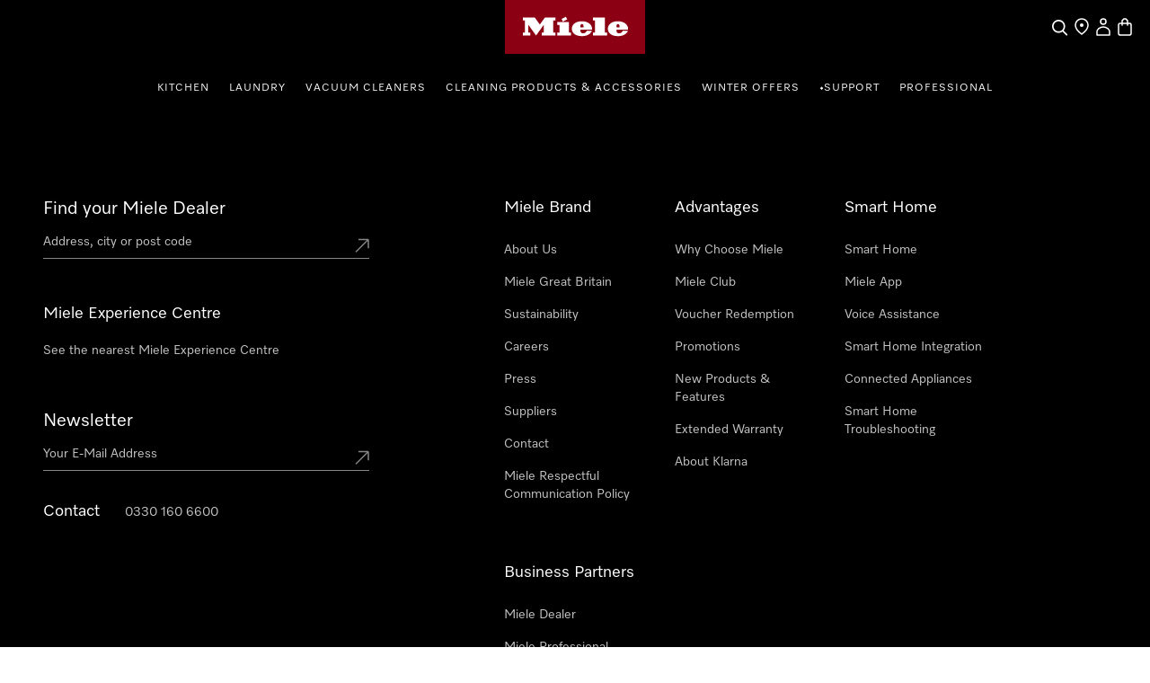

--- FILE ---
content_type: text/html;charset=utf-8
request_url: https://www.miele.co.uk/product/11093690/compact-microwave-combination-oven-h-7840-bm-obsidian-black
body_size: 95302
content:
<!DOCTYPE html><html  lang="en-GB" data-capo=""><head><meta charset="utf-8">
<meta name="viewport" content="width=device-width, initial-scale=1">
<title>Miele - H 7840 BM Obsidian black – Ovens and built-in cookers</title>
<style>.award-modal__image{margin:0 auto}.hls-container [class*=_miele-accordion__content]{display:block}.hls-download-section{scroll-margin-top:6rem}.hls-product-details{margin-bottom:2rem}.hls-product-details .hls-content-line{font-size:1.125rem}@media (min-width:992px){.hls-product-details .hls-content-line{font-size:1.25rem}.hls-product-details .dcf-list li{padding:1.25rem 0}}.hls-product-details__title{font-size:2rem;font-weight:var(--dcf-font-weight-lighter);line-height:2.5rem}</style>
<style>.hls-productpage-container[data-v-de026d32]{background-color:var(--theme-color-backgrounds-surface)}.hls-container[data-v-de026d32]{position:relative}.hls-container__awards-wrapper[data-v-de026d32]{display:flex;flex-direction:column;gap:1rem;justify-content:flex-start;left:calc(var(--dcf-grid-outer-gap) + 1rem);position:absolute;top:1rem;z-index:1}.hls-container__awards-wrapper img[data-v-de026d32]{cursor:pointer;max-height:40px;max-width:40px}@media (min-width:768px){.hls-container__awards-wrapper img[data-v-de026d32]{max-height:64px;max-width:64px}}.hls-container__awards-wrapper[data-v-de026d32] .hls-container__awards:focus-visible{border-radius:0;outline-offset:var(--miele-spacing-04,1rem)}.hls-container__awards-wrapper[data-v-de026d32] [class*=miele-button__text--nowrap]{overflow:unset}.additional-services__description[data-v-de026d32]{margin-bottom:1rem}.additional-services__item+.additional-services__item[data-v-de026d32]{margin-top:.5rem}.additional-services__readmore[data-v-de026d32]{text-decoration:underline}.hls-showcase-wrapper[data-v-de026d32]{-moz-column-gap:var(--theme-spacing-generic-l,2rem);column-gap:var(--theme-spacing-generic-l,2rem);display:flex;flex-direction:column;padding-left:0;padding-right:0}@media screen and (min-width:992px){.hls-showcase-wrapper[data-v-de026d32]{display:grid;grid-template-areas:"area-1 area-2" "area-3 area-2";grid-template-columns:minmax(0,2fr) minmax(0,1fr);grid-template-rows:auto 1fr;padding-left:var(--theme-spacing-generic-l,2rem);padding-right:var(--theme-spacing-generic-l,2rem)}}@media only screen and (min-width:1024px){.hls-showcase-wrapper[data-v-de026d32]{padding-left:var(--theme-spacing-generic-xl,3rem);padding-right:var(--theme-spacing-generic-xl,3rem)}}@media only screen and (min-width:1440px){.hls-showcase-wrapper[data-v-de026d32]{padding-left:var(--theme-spacing-generic-2xl,4rem);padding-right:var(--theme-spacing-generic-2xl,4rem)}}@media only screen and (min-width:1920px){.hls-showcase-wrapper[data-v-de026d32]{-moz-column-gap:var(--theme-spacing-generic-2xl,4rem);column-gap:var(--theme-spacing-generic-2xl,4rem)}}.hls-showcase[data-v-de026d32]{align-items:flex-start;display:flex;flex-direction:column;padding-left:0;padding-right:0;width:100%}@media screen and (min-width:992px){.hls-showcase[data-v-de026d32]{grid-area:area-1}}.hls-buy-section[data-v-de026d32]{align-self:flex-start;padding:var(--theme-spacing-generic-l,2rem) var(--theme-spacing-generic-m,1rem);position:sticky;top:0;width:100%}@media screen and (min-width:992px){.hls-buy-section[data-v-de026d32]{grid-area:area-2;padding-left:0;padding-right:0;padding-top:0}}@media (min-width:992px){.hls-buy-section[data-v-de026d32]{position:sticky;top:0}}.hls-showcase-details[data-v-de026d32]{align-self:flex-start;padding-left:var(--theme-spacing-generic-m,1rem);padding-right:var(--theme-spacing-generic-m,1rem);padding-top:var(--theme-spacing-generic-l);width:100%}@media screen and (min-width:992px){.hls-showcase-details[data-v-de026d32]{grid-area:area-3;padding-left:0;padding-right:0;padding-top:var(--theme-spacing-generic-xl)}}.hls-breadcrumbs-wrapper[data-v-de026d32]{padding-bottom:1rem;padding-top:1rem}@media (min-width:992px){.hls-breadcrumbs-wrapper[data-v-de026d32]{padding-bottom:2rem;padding-top:2rem}}.hls-breadcrumbs-wrapper[data-v-de026d32]{background:rgba(var(--dcf-color-silver--rgb),var(--dcf-background-transparency))}@media (min-width:992px){.hls-breadcrumbs-wrapper[data-v-de026d32]{background:none}}.hls-product-features .dcf-carousel-item[data-v-de026d32]{background-color:transparent;padding:0}.hls-product-features .dcf-carousel-item[data-v-de026d32]:last-of-type{margin-right:var(--dcf-grid-outer-gap)}@media (min-width:768px){.hls-product-features .dcf-carousel-item[data-v-de026d32]:last-of-type{margin-right:0}}.hls-product-features .hls-feature-card[data-v-de026d32]:not(:last-child){margin:0 0 1rem}.hls-product-features .hls-highlighted-feature-card[data-v-de026d32]{max-width:24rem}@media (min-width:1200px){.hls-product-features .hls-highlighted-feature-card[data-v-de026d32]{max-width:32rem}}.hls-product-features .hls-highlighted-feature-card[data-v-de026d32]{min-height:100%}.hls-product-features .hls-product-features-container[data-v-de026d32]{padding-right:0}@media (min-width:768px){.hls-product-features .hls-product-features-container[data-v-de026d32]{padding-right:var(--dcf-grid-outer-gap)}}.hls-product-reviews__view-all-reviews svg[data-v-de026d32]{display:inline-block;vertical-align:baseline}.hls-product-reviews__explanation[data-v-de026d32]{padding:0}.hls-product-reviews__explanation[data-v-de026d32]:hover{background-color:transparent}.hls-product-reviews__explanation-text[data-v-de026d32]{color:var(--miele-color-extra-miele-black-300,#000);text-decoration:underline;text-underline-offset:calc(.25rem - 3px);text-underline-position:under}@media only screen and (min-width:768px){[data-v-de026d32] .hls-energy-label-modal dialog img{height:70vh}}.dcf-overwrite-scope[data-v-de026d32] .dcf-tab-header:not(.dcf-tab-header--selected)>button.dcf-tab-header-button,.dcf-overwrite-scope[data-v-de026d32] .hls-download-list-item--type{color:var(--theme-color-text-weakest)}@media screen and (min-width:992px){.dcf-usp-bar.dcf-ctx-light[data-v-de026d32]{background:#eee}}.dcf-usp-bar__icon[data-v-de026d32]{display:none}.min-w-16[data-v-de026d32]{min-width:16px}.product-warning-section[data-v-de026d32]{scroll-margin-top:6rem}#mobileBuySection[data-v-de026d32]{width:100%}</style>
<style>.hls-product-gallery__carousel{display:block}@media (min-width:992px){.hls-product-gallery__carousel{display:none}}.hls-product-gallery__wrapper-stacked{display:none;gap:.25rem;grid-template-columns:repeat(4,minmax(0,1fr));width:100%}@media (min-width:992px){.hls-product-gallery__wrapper-stacked{display:grid}}.hls-product-gallery__tile{aspect-ratio:1/1;background-color:rgba(var(--dcf-color-silver--rgb),var(--dcf-background-transparency));border-radius:.375rem;cursor:pointer;grid-column:span 2/span 2;grid-row:span 2/span 2}.hls-product-gallery__tile--large{aspect-ratio:4/3;grid-column:span 4/span 4;grid-row:span 3/span 3}.hls-product-gallery__carousel-image{border-radius:.375rem;margin:auto;max-height:100%}.hls-product-gallery__carousel-slide{align-items:center;background-image:none;display:flex;justify-content:center;min-height:22rem}@media (min-width:576px){.hls-product-gallery__carousel-slide{min-height:33vh}}.hls-product-gallery__image{border-radius:.375rem;height:100%;width:100%}.hls-product-gallery__image--lifestyle{-o-object-fit:cover;object-fit:cover}.hls-product-gallery__image--regular{margin-left:auto;margin-right:auto;-o-object-fit:contain;object-fit:contain;width:auto}@media (min-width:992px){.hls-product-gallery__image--regular{padding:3rem}.hls-product-gallery__image--detail{padding:0}}.hls-product-gallery__image--discontinued{opacity:.4}</style>
<style>.hls-product-price--repair-index>span{font-size:1.625rem!important}.hls-color-picker-section{display:flex;flex-wrap:wrap;font-size:1.75rem;gap:var(--theme-spacing-generic-s);justify-content:space-between;padding-top:var(--theme-spacing-generic-xs)}</style>
<style>.hls-buy-section-wrapper[data-v-dad46c35]{display:flex;flex-direction:column;overflow-wrap:break-word;width:100%}@media only screen and (min-width:1024px){.hls-product-title[data-v-dad46c35]{font-size:2.75rem}}.hls-short-description[data-v-dad46c35]{margin-top:1.25rem}@media (min-width:1200px){.hls-short-description[data-v-dad46c35]{margin-top:1.5rem}}.hls-short-description[data-v-dad46c35]{color:var(--dcf-color-eerie-black);font-size:1.2rem;font-weight:var(--dcf-font-weight-light);line-height:var(--dcf-line-height)}.hls-short-description[data-v-dad46c35]:first-letter{text-transform:capitalize}.hls-add-to-cart-wrapper[data-v-dad46c35]{margin-bottom:1.5rem;margin-top:1.5rem;width:100%}.hls-add-to-cart-wrapper[data-v-dad46c35] :first-child{row-gap:var(--miele-spacing-06)}.hls-add-to-cart-message[data-v-dad46c35]{border-radius:.5rem;margin-bottom:1rem;margin-top:1rem;--tw-bg-opacity:1;background-color:rgb(220 252 231/var(--tw-bg-opacity,1));font-size:.75rem;line-height:1rem;padding:1rem;--tw-text-opacity:1;color:rgb(21 128 61/var(--tw-text-opacity,1))}@media (prefers-color-scheme:dark){.hls-add-to-cart-message[data-v-dad46c35]{--tw-bg-opacity:1;background-color:rgb(187 247 208/var(--tw-bg-opacity,1));--tw-text-opacity:1;color:rgb(22 101 52/var(--tw-text-opacity,1))}}.hls-price-footnotes[data-v-dad46c35]{align-items:center;display:flex;margin-top:.25rem;min-height:1rem}.hls-product-price[data-v-dad46c35]{--theme-spacing-generic-s:var(--miele-spacing-04);align-items:center;display:flex;flex-wrap:wrap;gap:.5rem}.hls-product-price .hls-unit-price[data-v-dad46c35],.hls-product-price .product-price__footnotes[data-v-dad46c35]{flex:1 1 auto}.hls-product-price .product-price__footnotes~.hls-unit-price[data-v-dad46c35]{flex-basis:100%}.hls-unit-price[data-v-dad46c35]{color:var(--dcf-color-battle-ship-gray);font-size:.875rem;font-weight:var(--dcf-font-weight-light);line-height:1.25rem;margin-bottom:.75rem}.hls-product-label[data-v-dad46c35]{background:#f2f2f2;border-radius:.25rem;color:var(--dcf-color-eerie-black);display:inline-block;font-size:.75rem;font-weight:var(--dcf-font-weight-medium);letter-spacing:.139rem;padding:.25rem .75rem;text-transform:uppercase}.hls-delivery-time[data-v-dad46c35]{font-size:.875rem;margin-bottom:1.5rem}.hls-product-energy-label[data-v-dad46c35]{height:2rem}.hls-product-repair-index[data-v-dad46c35]{height:3.625rem}.hls-product-durability-index[data-v-dad46c35],.hls-product-repair-index[data-v-dad46c35]{max-width:-moz-fit-content;max-width:fit-content;width:auto}.hls-product-durability-index[data-v-dad46c35]{height:5rem}.type-wrapper[data-v-dad46c35]{align-items:flex-start;align-self:stretch;display:flex;flex-direction:column;gap:4px}.hls-product-design-type[data-v-dad46c35]{color:var(--color-sub-theme-light-Text-Weak,#3e3c39);font-family:Miele Elements;font-size:14px;font-style:normal;font-weight:350;letter-spacing:1.68px;line-height:140%}.hls-product-sheet-button[data-v-dad46c35]{border-radius:0;font-size:.85rem;text-transform:none}.hls-product-energylabel-button[data-v-dad46c35]{border-radius:0}.rule-spacer[data-v-dad46c35]{margin-bottom:1.75rem;margin-top:1.75rem;width:100%}.subscription-container[data-v-dad46c35]{margin-top:36px}</style>
<style>.hls-color-picker--description[data-v-4a57cf9b]{margin-right:1rem;overflow-wrap:break-word;padding-top:var(--theme-sapcing-generic-xs)}.hls-color-picker--description__label[data-v-4a57cf9b]{font-weight:var(--dcf-font-weight-bold);margin-right:.5rem}.hls-color-picker--description__value[data-v-4a57cf9b]{-webkit-hyphens:auto;hyphens:auto}</style>
<style>._cw-carousel-tokens_lymkh_1{--cw-carousel-background-inline-nav-default:var(--theme-color-backgrounds-extra-contrast);--cw-carousel-background-inline-nav-hover:var(--theme-color-backgrounds-contrast);--cw-carousel-control-spacing-gap:var(--theme-spacing-generic-s);--cw-carousel-control-spacing-vertical-padding:var(--theme-spacing-generic-xs);--cw-carousel-generic-border-active:var(--theme-border-default-stroke-width) solid var(--theme-color-borders-extra-contrast);--cw-carousel-generic-border-inactive:var(--theme-border-default-stroke-width) solid var(--theme-color-borders-weakest);--cw-carousel-generic-typography-active:".body-medium-bold";--cw-carousel-generic-typography-inactive:".body-medium-regular";--cw-carousel-numbers-color-active:var(--theme-color-text-links-default-hover);--cw-carousel-numbers-color-inactive:var(--theme-color-text-disabled);--cw-carousel-size-inline-nav-size:var(--theme-size-generic-l);--cw-carousel-size-number-box-width:var(--theme-size-carousel-numbers-box);--cw-carousel-size-status-controls-height:var(--theme-size-generic-ml)}._cw-forms-tokens_1f9pj_1{--cw-forms-generic-border-active:var(--theme-border-default-stroke-width) solid var(--theme-color-borders-extra-contrast);--cw-forms-generic-border-default:var(--theme-border-default-stroke-width) solid var(--theme-color-borders-contrast);--cw-forms-generic-border-disabled:var(--theme-border-default-stroke-width) solid var(--theme-color-borders-disabled);--cw-forms-generic-border-error:var(--theme-border-default-stroke-width) solid var(--theme-color-borders-states-danger);--cw-forms-generic-border-focus:var(--theme-border-medium-stroke-width) solid var(--theme-color-borders-states-focus);--cw-forms-generic-border-hover:var(--theme-border-default-stroke-width) solid var(--theme-color-borders-extra-contrast);--cw-forms-generic-border-radius-default:var(--theme-radius-generic-small);--cw-forms-generic-border-radius-full:var(--theme-radius-generic-full);--cw-forms-generic-color-background-caret:var(--theme-color-backgrounds-primary-dark);--cw-forms-generic-color-background-contrast:var(--theme-color-backgrounds-backdrop);--cw-forms-generic-color-background-disabled:var(--theme-color-backgrounds-disabled);--cw-forms-generic-color-background-dropdown-selected:var(--theme-color-backgrounds-surface-raised);--cw-forms-generic-color-background-error:var(--theme-color-backgrounds-states-danger);--cw-forms-generic-color-background-regular:var(--theme-color-backgrounds-extra-contrast);--cw-forms-generic-color-background-selected:var(--theme-color-backgrounds-surface);--cw-forms-generic-color-background-success:var(--theme-color-backgrounds-states-success);--cw-forms-generic-color-text-contrast:var(--theme-color-text-contrast);--cw-forms-generic-color-text-disabled:var(--theme-color-text-disabled);--cw-forms-generic-color-text-error:var(--theme-color-text-states-danger);--cw-forms-generic-color-text-helper:var(--theme-color-text-weakest);--cw-forms-generic-color-text-inactive:var(--theme-color-text-weakest);--cw-forms-generic-color-text-regular:var(--theme-color-text-regular);--cw-forms-generic-color-text-succes:var(--theme-color-text-states-success);--cw-forms-generic-shadow-default:var(--theme-shadow-generic-large);--cw-forms-generic-size-taptarget-minimal:var(--theme-size-generic-sm);--cw-forms-generic-spacing-base-horizontal:var(--theme-spacing-generic-xs);--cw-forms-generic-spacing-base-horizontal-large:var(--theme-spacing-generic-s);--cw-forms-generic-spacing-base-horizontal-xlarge:var(--theme-spacing-generic-m);--cw-forms-generic-spacing-base-horizontal-xsmall:var(--theme-spacing-generic-xxs);--cw-forms-generic-spacing-base-vertical:calc(var(--theme-spacing-generic-xs) + 3px);--cw-forms-generic-spacing-base-vertical-small:var(--theme-spacing-generic-xs);--cw-forms-generic-spacing-base-vertical-toggle:calc(var(--theme-spacing-generic-xs) + 2px);--cw-forms-generic-spacing-base-vertical-xsmall:var(--theme-spacing-generic-xxs);--cw-forms-generic-spacing-dropdown-indent:var(--theme-spacing-specific-dropdown-indent);--cw-forms-generic-spacing-focus-horizontal:var(--theme-spacing-generic-xs);--cw-forms-generic-spacing-focus-vertical:var(--theme-spacing-generic-xxs);--cw-forms-generic-spacing-focus-vertical-toggle-focus:var(--theme-spacing-generic-xs);--cw-forms-generic-spacing-gap-large:var(--theme-spacing-generic-s);--cw-forms-generic-spacing-gap-medium:var(--theme-spacing-generic-xs);--cw-forms-generic-spacing-gap-xs:var(--theme-spacing-generic-xxs);--cw-forms-generic-typography-default:".label-large-regular";--cw-forms-generic-typography-helper:".label-small-regular";--cw-forms-generic-typography-label-small:".label-small-regular";--cw-forms-input-typography-minimal-default:".label-medium-regular";--cw-forms-input-typography-minimal-large:".body-xlarge-light";--cw-forms-radio-border-default:var(--theme-border-radio-selected-stroke-width) solid var(--theme-color-borders-extra-contrast);--cw-forms-radio-border-disabled:var(--theme-border-radio-selected-stroke-width) solid var(--theme-color-borders-disabled);--cw-forms-radio-border-error:var(--theme-border-radio-selected-stroke-width) solid var(--theme-color-borders-states-danger);--cw-forms-radio-border-hover:var(--theme-border-radio-selected-stroke-width) solid var(--theme-color-borders-extra-contrast);--cw-forms-specific-size-checkbox-height:var(--theme-size-generic-sm);--cw-forms-specific-size-checkbox-taptarget:var(--theme-size-generic-ml);--cw-forms-specific-size-checkbox-width:var(--theme-size-generic-sm);--cw-forms-specific-size-dropdown-list-item:var(--theme-size-generic-ml);--cw-forms-specific-size-dropdown-select:var(--theme-size-generic-ml);--cw-forms-specific-size-input-default-height:var(--theme-size-generic-ml);--cw-forms-specific-size-input-max-width:var(--theme-size-input-max-width);--cw-forms-specific-size-input-max-width-helper:var(--theme-size-generic-xl);--cw-forms-specific-size-input-min-width:var(--theme-size-input-min-width);--cw-forms-specific-size-input-minimal-small-height:var(--theme-size-input-minimal-small-height);--cw-forms-specific-size-radiobutton-height:var(--theme-size-generic-sm);--cw-forms-specific-size-radiobutton-inner-circle:var(--theme-size-radiobutton-inner-circle);--cw-forms-specific-size-radiobutton-taptarget:var(--theme-size-generic-ml);--cw-forms-specific-size-radiobutton-width:var(--theme-size-generic-sm);--cw-forms-specific-size-text-area-max-width:var(--theme-size-input-max-width);--cw-forms-specific-size-text-area-min-width:var(--theme-size-input-min-width);--cw-forms-specific-size-toggle-background:var(--theme-size-generic-sm);--cw-forms-specific-size-toggle-handle:var(--theme-size-generic-s);--cw-forms-specific-size-toggle-taptarget:var(--theme-size-generic-ml)}._cw-focus-tokens_ipc4x_1{--cw-focus-spacing-offset-l:calc(var(--theme-spacing-generic-xxs) + 2px);--cw-focus-spacing-offset-m:var(--theme-spacing-generic-xxs);--cw-focus-spacing-offset-s:var(--theme-spacing-generic-xxxs);--cw-focus-spacing-offset-xs:calc(var(--theme-spacing-generic-xxxs) - 1px);--cw-focus-spacing-offset-xs-negative:calc(var(--theme-spacing-generic-xxxs)*-1);--cw-video-generic-border-focus-offset:var(--cw-focus-spacing-offset-xs-negative)}._miele-carousel_u88ra_1{display:flex;flex-direction:column-reverse;gap:var(--cw-carousel-control-spacing-gap);margin:0 auto;position:relative;width:100%}@media only screen and (min-width:1920px){._miele-carousel_u88ra_1{margin:0 auto;max-width:var(--theme-grid-screensize-xl)}}._miele-carousel_u88ra_1:focus-visible{border-radius:var(--cw-forms-generic-border-radius-default);outline:var(--cw-forms-generic-border-focus);outline-offset:var(--cw-focus-spacing-offset-l)}._miele-carousel--small-gap_u88ra_1{gap:0}._miele-carousel__slides-container_u88ra_1,._miele-carousel__slides-section_u88ra_1{position:relative;width:100%}._miele-carousel__slides_u88ra_1{display:flex;flex-wrap:nowrap;margin:calc(var(--theme-spacing-generic-s)*-1) 0;overflow-x:auto;padding:var(--theme-spacing-generic-s) 0;scroll-behavior:smooth;scroll-snap-type:x mandatory;-ms-overflow-style:none;overflow-x:-moz-scrollbars-none;scrollbar-width:none}._miele-carousel__slides_u88ra_1::-webkit-scrollbar{display:none}._miele-carousel__slides_u88ra_1{gap:0 var(--theme-grid-gutter-xs);scroll-padding:0 var(--theme-spacing-generic-m)}@media only screen and (min-width:375px){._miele-carousel__slides_u88ra_1{gap:0 var(--theme-grid-gutter-s);scroll-padding:0 var(--theme-spacing-generic-l)}}@media only screen and (min-width:768px){._miele-carousel__slides_u88ra_1{gap:0 var(--theme-grid-gutter-m);scroll-padding:0 var(--theme-spacing-generic-xl)}}@media only screen and (min-width:1024px){._miele-carousel__slides_u88ra_1{gap:0 var(--theme-grid-gutter-ml);scroll-padding:0 var(--theme-spacing-generic-2xl)}}@media only screen and (min-width:1440px){._miele-carousel__slides_u88ra_1{gap:0 var(--theme-grid-gutter-l);scroll-padding:0 var(--theme-spacing-generic-3xl)}}@media only screen and (min-width:1728px){._miele-carousel__slides_u88ra_1{gap:0 var(--theme-grid-gutter-xl)}}@media only screen and (min-width:1920px){._miele-carousel__slides_u88ra_1{scroll-padding:0}}._miele-carousel__slides--small-gap_u88ra_1{gap:0 var(--theme-spacing-generic-xxs)}._miele-carousel__slides--no-top-padding_u88ra_1{margin-top:0;padding-top:0}._miele-carousel__slides--no-bottom-padding_u88ra_1{margin-bottom:0;padding-bottom:0}._miele-carousel__slides--no-left-offset_u88ra_1{scroll-padding:0}._miele-carousel__slides--no-left-padding_u88ra_1,._miele-carousel__slides--no-left-padding_u88ra_1._miele-carousel__slides--no-left-offset_u88ra_1,._miele-carousel__slides--no-left-padding_u88ra_1._miele-carousel__slides--no-left-offset_u88ra_1>:first-child{margin-left:0}._miele-carousel__slides--no-right-padding_u88ra_1,._miele-carousel__slides--no-right-padding_u88ra_1._miele-carousel__slides--no-right-offset_u88ra_1{margin-right:0;padding-right:0}._miele-carousel__slides--left-padding_u88ra_1>:first-child,._miele-carousel__slides--no-left-offset_u88ra_1{margin-left:var(--theme-spacing-generic-m)}@media only screen and (min-width:375px){._miele-carousel__slides--left-padding_u88ra_1>:first-child,._miele-carousel__slides--no-left-offset_u88ra_1{margin-left:var(--theme-spacing-generic-l)}}@media only screen and (min-width:768px){._miele-carousel__slides--left-padding_u88ra_1>:first-child,._miele-carousel__slides--no-left-offset_u88ra_1{margin-left:var(--theme-spacing-generic-xl)}}@media only screen and (min-width:1024px){._miele-carousel__slides--left-padding_u88ra_1>:first-child,._miele-carousel__slides--no-left-offset_u88ra_1{margin-left:var(--theme-spacing-generic-2xl)}}@media only screen and (min-width:1440px){._miele-carousel__slides--left-padding_u88ra_1>:first-child,._miele-carousel__slides--no-left-offset_u88ra_1{margin-left:var(--theme-spacing-generic-3xl)}}@media only screen and (min-width:1920px){._miele-carousel__slides--left-padding_u88ra_1>:first-child,._miele-carousel__slides--no-left-offset_u88ra_1{margin-left:0}}._miele-carousel__slides--no-right-offset_u88ra_1{margin-right:var(--theme-spacing-generic-m)}@media only screen and (min-width:375px){._miele-carousel__slides--no-right-offset_u88ra_1{margin-right:var(--theme-spacing-generic-l)}}@media only screen and (min-width:768px){._miele-carousel__slides--no-right-offset_u88ra_1{margin-right:var(--theme-spacing-generic-xl)}}@media only screen and (min-width:1024px){._miele-carousel__slides--no-right-offset_u88ra_1{margin-right:var(--theme-spacing-generic-2xl)}}@media only screen and (min-width:1440px){._miele-carousel__slides--no-right-offset_u88ra_1{margin-right:var(--theme-spacing-generic-3xl)}}@media only screen and (min-width:1920px){._miele-carousel__slides--no-right-offset_u88ra_1{margin-right:0}}._miele-carousel__slides--right-padding_u88ra_1>:last-child{padding-right:var(--theme-spacing-generic-m)}@media only screen and (min-width:375px){._miele-carousel__slides--right-padding_u88ra_1>:last-child{padding-right:var(--theme-spacing-generic-l)}}@media only screen and (min-width:768px){._miele-carousel__slides--right-padding_u88ra_1>:last-child{padding-right:var(--theme-spacing-generic-xl)}}@media only screen and (min-width:1024px){._miele-carousel__slides--right-padding_u88ra_1>:last-child{padding-right:var(--theme-spacing-generic-2xl)}}@media only screen and (min-width:1440px){._miele-carousel__slides--right-padding_u88ra_1>:last-child{padding-right:var(--theme-spacing-generic-3xl)}}@media only screen and (min-width:1920px){._miele-carousel__slides--right-padding_u88ra_1>:last-child{padding-right:0}}</style>
<style>._miele-carousel-item_1hiko_1{box-sizing:content-box;flex:none;overflow:hidden;overflow:visible;scroll-snap-align:start}._miele-carousel-item_1hiko_1 :deep(>*){width:100%}._miele-carousel-item--active_1hiko_1{transition:var(--theme-motion-time-short-3) all var(--theme-motion-ease-out)}</style>
<link rel="stylesheet" href="/nuxt-ecom/entry.C4CeCAon.css" crossorigin>
<link rel="stylesheet" href="/nuxt-ecom/inline-chat.D0T3R7J9.css" crossorigin>
<link rel="stylesheet" href="/nuxt-ecom/base.DVn8lmyN.css" crossorigin>
<link rel="stylesheet" href="/nuxt-ecom/BaseLayout.CyEjODS0.css" crossorigin>
<link rel="stylesheet" href="/nuxt-ecom/Select.BUP3sE_-.css" crossorigin>
<link rel="stylesheet" href="/nuxt-ecom/Tooltip.Bhy7Te8D.css" crossorigin>
<link rel="stylesheet" href="/nuxt-ecom/Skeleton.DbWhTULh.css" crossorigin>
<link rel="stylesheet" href="/nuxt-ecom/Modal.Bv-281fg.css" crossorigin>
<link rel="preload" as="image" href="https://media.miele.com/images/2000015/200001503/20000150318.png?impolicy=boxed&imwidth=1536" imagesizes="(max-width: 992px) 100vw, (max-width: 1200px) 50vw, 25vw" imagesrcset="https://media.miele.com/images/2000015/200001503/20000150318.png?impolicy=boxed&imwidth=300 300w, https://media.miele.com/images/2000015/200001503/20000150318.png?impolicy=boxed&imwidth=496 496w, https://media.miele.com/images/2000015/200001503/20000150318.png?impolicy=boxed&imwidth=600 600w, https://media.miele.com/images/2000015/200001503/20000150318.png?impolicy=boxed&imwidth=768 768w, https://media.miele.com/images/2000015/200001503/20000150318.png?impolicy=boxed&imwidth=992 992w, https://media.miele.com/images/2000015/200001503/20000150318.png?impolicy=boxed&imwidth=1536 1536w">
<link rel="modulepreload" as="script" crossorigin href="/nuxt-ecom/CTACYNxa.js">
<link rel="modulepreload" as="script" crossorigin href="/nuxt-ecom/D3mtdXPW.js">
<link rel="modulepreload" as="script" crossorigin href="/nuxt-ecom/CU0mKmnA.js">
<link rel="modulepreload" as="script" crossorigin href="/nuxt-ecom/DlDkO2HQ.js">
<link rel="modulepreload" as="script" crossorigin href="/nuxt-ecom/BSvTPAmK.js">
<link rel="modulepreload" as="script" crossorigin href="/nuxt-ecom/Ys_FChl7.js">
<link rel="modulepreload" as="script" crossorigin href="/nuxt-ecom/CkSHpZwB.js">
<link rel="modulepreload" as="script" crossorigin href="/nuxt-ecom/Dww69c57.js">
<link rel="modulepreload" as="script" crossorigin href="/nuxt-ecom/x_rD_Ya3.js">
<link rel="modulepreload" as="script" crossorigin href="/nuxt-ecom/CF6HS8pF.js">
<link rel="modulepreload" as="script" crossorigin href="/nuxt-ecom/Ctpul8em.js">
<link rel="modulepreload" as="script" crossorigin href="/nuxt-ecom/Blzz2gtf.js">
<link rel="modulepreload" as="script" crossorigin href="/nuxt-ecom/CmdrhV2O.js">
<link rel="modulepreload" as="script" crossorigin href="/nuxt-ecom/32IQ8zLz.js">
<link rel="modulepreload" as="script" crossorigin href="/nuxt-ecom/CFaqSyjC.js">
<link rel="modulepreload" as="script" crossorigin href="/nuxt-ecom/Dr6Wi9_O.js">
<link rel="modulepreload" as="script" crossorigin href="/nuxt-ecom/DhxZ1OzU.js">
<link rel="modulepreload" as="script" crossorigin href="/nuxt-ecom/0FGpHRKR.js">
<link rel="modulepreload" as="script" crossorigin href="/nuxt-ecom/Bru2F5eI.js">
<link rel="prefetch" as="script" crossorigin href="/nuxt-ecom/CNPbXtX5.js">
<link rel="prefetch" as="style" crossorigin href="/nuxt-ecom/_slug_.DRxI9Pm3.css">
<link rel="prefetch" as="style" crossorigin href="/nuxt-ecom/AddToCartModal.A5HuirP8.css">
<link rel="prefetch" as="style" crossorigin href="/nuxt-ecom/EnergyLabel.CjfcrPPp.css">
<link rel="prefetch" as="style" crossorigin href="/nuxt-ecom/Carousel.rs4bZHaJ.css">
<link rel="prefetch" as="style" crossorigin href="/nuxt-ecom/HlsDivider.BczCVFSb.css">
<link rel="prefetch" as="style" crossorigin href="/nuxt-ecom/Accordion.DXvLqHJk.css">
<link rel="prefetch" as="style" crossorigin href="/nuxt-ecom/RadioButton.Bui-xSck.css">
<link rel="prefetch" as="style" crossorigin href="/nuxt-ecom/SelectionCard.BESz60Ab.css">
<link rel="prefetch" as="style" crossorigin href="/nuxt-ecom/LegalFootnotes.DMH6rR96.css">
<link rel="prefetch" as="style" crossorigin href="/nuxt-ecom/Price.C58wBvq0.css">
<link rel="prefetch" as="style" crossorigin href="/nuxt-ecom/QuantitySelector.ffgBXcCy.css">
<link rel="prefetch" as="style" crossorigin href="/nuxt-ecom/Status.RlnA7HNs.css">
<link rel="prefetch" as="style" crossorigin href="/nuxt-ecom/ContactUsOverlay.CaDo54e3.css">
<link rel="prefetch" as="style" crossorigin href="/nuxt-ecom/SystemNotification.DGgV7A3r.css">
<link rel="prefetch" as="style" crossorigin href="/nuxt-ecom/ThumbnailCard.CVsSmJuX.css">
<link rel="prefetch" as="style" crossorigin href="/nuxt-ecom/TextInput.mwvGCuvq.css">
<link rel="prefetch" as="style" crossorigin href="/nuxt-ecom/FormClearButton.BIGxicxj.css">
<link rel="prefetch" as="script" crossorigin href="/nuxt-ecom/BoUesFi1.js">
<link rel="prefetch" as="script" crossorigin href="/nuxt-ecom/C3bIhAro.js">
<link rel="prefetch" as="script" crossorigin href="/nuxt-ecom/E0L_0cXt.js">
<link rel="prefetch" as="script" crossorigin href="/nuxt-ecom/DZk8etS3.js">
<link rel="prefetch" as="script" crossorigin href="/nuxt-ecom/AlLIcGwF.js">
<link rel="prefetch" as="script" crossorigin href="/nuxt-ecom/DyHJgbQJ.js">
<link rel="prefetch" as="script" crossorigin href="/nuxt-ecom/CpvFgJpQ.js">
<link rel="prefetch" as="script" crossorigin href="/nuxt-ecom/CJ2_ROIP.js">
<link rel="prefetch" as="script" crossorigin href="/nuxt-ecom/B8IdAHJE.js">
<link rel="prefetch" as="script" crossorigin href="/nuxt-ecom/BGlrkggq.js">
<link rel="prefetch" as="script" crossorigin href="/nuxt-ecom/DGGMh_sf.js">
<link rel="prefetch" as="script" crossorigin href="/nuxt-ecom/DG_xM7em.js">
<link rel="prefetch" as="script" crossorigin href="/nuxt-ecom/rDBzKHyM.js">
<link rel="prefetch" as="script" crossorigin href="/nuxt-ecom/B9UpVV4n.js">
<link rel="prefetch" as="script" crossorigin href="/nuxt-ecom/DRK-3I1I.js">
<link rel="prefetch" as="script" crossorigin href="/nuxt-ecom/DtSpk7oT.js">
<link rel="prefetch" as="script" crossorigin href="/nuxt-ecom/HiIGGuZS.js">
<link rel="prefetch" as="script" crossorigin href="/nuxt-ecom/DSK88dPn.js">
<link rel="prefetch" as="script" crossorigin href="/nuxt-ecom/v5zv3fsG.js">
<link rel="prefetch" as="script" crossorigin href="/nuxt-ecom/zaBjO4dt.js">
<link rel="prefetch" as="script" crossorigin href="/nuxt-ecom/Dt6BJu0_.js">
<link rel="prefetch" as="script" crossorigin href="/nuxt-ecom/C_Bq1Bi6.js">
<link rel="prefetch" as="script" crossorigin href="/nuxt-ecom/iQ22cnGO.js">
<link rel="prefetch" as="script" crossorigin href="/nuxt-ecom/8uEUO8gL.js">
<link rel="prefetch" as="script" crossorigin href="/nuxt-ecom/DyFz_G2c.js">
<link rel="prefetch" as="script" crossorigin href="/nuxt-ecom/BsgccyDi.js">
<link rel="prefetch" as="script" crossorigin href="/nuxt-ecom/CSzWJ7X-.js">
<link rel="prefetch" as="script" crossorigin href="/nuxt-ecom/Cr7SPilH.js">
<link rel="prefetch" as="script" crossorigin href="/nuxt-ecom/DP5-7b8H.js">
<link rel="prefetch" as="script" crossorigin href="/nuxt-ecom/DjBn00eH.js">
<link rel="prefetch" as="script" crossorigin href="/nuxt-ecom/BWPA-sEi.js">
<link rel="prefetch" as="script" crossorigin href="/nuxt-ecom/VdRwvkyA.js">
<link rel="prefetch" as="script" crossorigin href="/nuxt-ecom/M3_GO9NL.js">
<link rel="prefetch" as="script" crossorigin href="/nuxt-ecom/BWmzL5HR.js">
<link rel="prefetch" as="script" crossorigin href="/nuxt-ecom/CCfRyyfd.js">
<link rel="prefetch" as="script" crossorigin href="/nuxt-ecom/Dmsat4HC.js">
<link rel="prefetch" as="script" crossorigin href="/nuxt-ecom/mrqarS7w.js">
<link rel="prefetch" as="script" crossorigin href="/nuxt-ecom/HA8JKU7u.js">
<link rel="prefetch" as="script" crossorigin href="/nuxt-ecom/DBqcQVwx.js">
<link rel="prefetch" as="script" crossorigin href="/nuxt-ecom/NfmWBqsm.js">
<link rel="prefetch" as="script" crossorigin href="/nuxt-ecom/bQOQ1owH.js">
<link rel="prefetch" as="script" crossorigin href="/nuxt-ecom/nzuqVijD.js">
<link rel="prefetch" as="script" crossorigin href="/nuxt-ecom/CkNti4oQ.js">
<link rel="prefetch" as="script" crossorigin href="/nuxt-ecom/C9nvIMPx.js">
<link rel="prefetch" as="script" crossorigin href="/nuxt-ecom/DsKqtivm.js">
<link rel="prefetch" as="script" crossorigin href="/nuxt-ecom/Cmqnnwdu.js">
<link rel="prefetch" as="script" crossorigin href="/nuxt-ecom/BdanA165.js">
<link rel="prefetch" as="script" crossorigin href="/nuxt-ecom/JDCgL2zE.js">
<link rel="prefetch" as="script" crossorigin href="/nuxt-ecom/tqW6yni4.js">
<link rel="prefetch" as="script" crossorigin href="/nuxt-ecom/lT4J1aaX.js">
<link rel="prefetch" as="script" crossorigin href="/nuxt-ecom/Cp2WaWEr.js">
<link rel="prefetch" as="script" crossorigin href="/nuxt-ecom/BV3iXsn3.js">
<link rel="prefetch" as="script" crossorigin href="/nuxt-ecom/kST-xd4s.js">
<link rel="prefetch" as="script" crossorigin href="/nuxt-ecom/DfCa541O.js">
<link rel="prefetch" as="script" crossorigin href="/nuxt-ecom/BD20NhVK.js">
<link rel="prefetch" as="script" crossorigin href="/nuxt-ecom/BLsOhEU3.js">
<link rel="prefetch" as="script" crossorigin href="/nuxt-ecom/BkiAkXrA.js">
<link rel="prefetch" as="script" crossorigin href="/nuxt-ecom/ClUc1TEo.js">
<link rel="prefetch" as="script" crossorigin href="/nuxt-ecom/BkhDxwbm.js">
<link rel="prefetch" as="style" crossorigin href="/nuxt-ecom/customer-assistance-default.C-uTvB6G.css">
<link rel="prefetch" as="script" crossorigin href="/nuxt-ecom/CCU4lM8m.js">
<link rel="prefetch" as="style" crossorigin href="/nuxt-ecom/customer-assistance.C8I-zovR.css">
<link rel="prefetch" as="style" crossorigin href="/nuxt-ecom/Breadcrumbs.DGLyfbS4.css">
<link rel="prefetch" as="script" crossorigin href="/nuxt-ecom/Ip-FzkI9.js">
<link rel="prefetch" as="script" crossorigin href="/nuxt-ecom/B3OecwGk.js">
<link rel="prefetch" as="script" crossorigin href="/nuxt-ecom/1kWoI8MZ.js">
<link rel="prefetch" as="script" crossorigin href="/nuxt-ecom/KowHlJ7t.js">
<link rel="prefetch" as="style" crossorigin href="/nuxt-ecom/default.13j56Jgo.css">
<link rel="prefetch" as="script" crossorigin href="/nuxt-ecom/CgWqclmZ.js">
<link rel="prefetch" as="script" crossorigin href="/nuxt-ecom/Dyzwxl2B.js">
<link rel="prefetch" as="style" crossorigin href="/nuxt-ecom/npx.8Sl6DiKr.css">
<link rel="prefetch" as="script" crossorigin href="/nuxt-ecom/9Fn3O3d9.js">
<link rel="prefetch" as="style" crossorigin href="/nuxt-ecom/splitImage.Bg_suAVM.css">
<link rel="prefetch" as="style" crossorigin href="/nuxt-ecom/Grid.DwUI_B-5.css">
<link rel="prefetch" as="style" crossorigin href="/nuxt-ecom/Grid.Bns19nht.css">
<link rel="prefetch" as="script" crossorigin href="/nuxt-ecom/D_uXYuhM.js">
<link rel="prefetch" as="script" crossorigin href="/nuxt-ecom/BfsnL-g8.js">
<link rel="prefetch" as="script" crossorigin href="/nuxt-ecom/DofN7BXc.js">
<link rel="prefetch" as="script" crossorigin href="/nuxt-ecom/Co6rdJfY.js">
<link rel="prefetch" as="script" crossorigin href="/nuxt-ecom/Bxrj7f6w.js">
<link rel="prefetch" as="script" crossorigin href="/nuxt-ecom/CcBJoOSe.js">
<link rel="prefetch" as="script" crossorigin href="/nuxt-ecom/BnsBkgJW.js">
<link rel="prefetch" as="script" crossorigin href="/nuxt-ecom/CqO0t3ZO.js">
<link rel="prefetch" as="script" crossorigin href="/nuxt-ecom/B3OUpEyi.js">
<link rel="prefetch" as="script" crossorigin href="/nuxt-ecom/B3kYtgnr.js">
<link rel="prefetch" as="script" crossorigin href="/nuxt-ecom/JAPXWS7H.js">
<link rel="prefetch" as="style" crossorigin href="/nuxt-ecom/split.CwYIDvn3.css">
<link rel="prefetch" as="script" crossorigin href="/nuxt-ecom/ClDBwQSE.js">
<link rel="prefetch" as="script" crossorigin href="/nuxt-ecom/N32b1psc.js">
<link rel="prefetch" as="script" crossorigin href="/nuxt-ecom/BGVnURJY.js">
<link rel="prefetch" as="script" crossorigin href="/nuxt-ecom/B5sIBXaL.js">
<link rel="prefetch" as="script" crossorigin href="/nuxt-ecom/Bt8Q6QEp.js">
<link rel="prefetch" as="script" crossorigin href="/nuxt-ecom/vg84Ohul.js">
<link rel="prefetch" as="script" crossorigin href="/nuxt-ecom/BV_dO1JC.js">
<link rel="prefetch" as="script" crossorigin href="/nuxt-ecom/CtRu48qb.js">
<meta name="description" content="Miele Ovens and built-in cookers | H 7840 BM Obsidian black ✔ Compact microwave combination oven with a seamless design, automatic programmes and food probe ✔  Easy cleaning – compartment with PerfectClean & linen structure | Discover online">
<meta name="robots" content="index,follow">
<link href="https://www.miele.co.uk/product/11093690/compact-microwave-combination-oven-h-7840-bm-obsidian-black" rel="canonical">
<link href="https://www.miele.co.uk/product/11093690/compact-microwave-combination-oven-h-7840-bm-obsidian-black" hreflang="en-GB" rel="alternate">
<link href="https://www.miele.ie/product/11093690/compact-microwave-combination-oven-h-7840-bm-obsidian-black" hreflang="en-IE" rel="alternate">
<link href="https://www.miele.sg/product/11093690/compact-microwave-combination-oven-h-7840-bm-obsidian-black" hreflang="en-SG" rel="alternate">
<script type="module" src="/nuxt-ecom/CTACYNxa.js" crossorigin></script>
<link rel="preload" as="fetch" fetchpriority="low" crossorigin="anonymous" href="/nuxt-ecom/builds/meta/0a092fc0-6fdf-4bb6-ad84-e65198129289.json"></head><body><div id="__nuxt"><!--[--><!--[--><header class="dhf-header dhf-header--persist"><!----><div class="dhf-header__contents"><div class="dhf-header__actions"><nav class="dhf-jump-navigation" data-v-0e3b04b6><ul class="dhf-jump-navigation__list" role="menu" data-v-0e3b04b6><li class="dhf-jump-navigation__list-item" role="menuitem" data-v-0e3b04b6><button class="dhf-jump-navigation__link" tabindex="0" data-v-0e3b04b6><span class="dhf-jump-navigation__link-icon" aria-hidden="true" data-v-0e3b04b6><svg xmlns="http://www.w3.org/2000/svg" width="12" height="12" fill="currentColor" viewBox="0 0 12 12" data-v-0e3b04b6><path fill-rule="evenodd" clip-rule="evenodd" d="M6 1.5a.5.5 0 0 1 .5.5v6.793l1.896-1.897a.5.5 0 1 1 .708.708l-2.75 2.75a.5.5 0 0 1-.708 0l-2.75-2.75a.5.5 0 1 1 .708-.708L5.5 8.793V2a.5.5 0 0 1 .5-.5Z" data-v-0e3b04b6></path></svg></span><span class="dhf-jump-navigation__link-text" data-v-0e3b04b6>Skip to Content</span></button></li></ul></nav><a class="dhf-header__actions-logo" href="/" aria-label="Miele&#39;s homepage" data-testid="dhf-header-logo"><div class="dhf-logo"><span class="sr-only">Miele&#39;s homepage</span><svg version="1.1" xmlns="http://www.w3.org/2000/svg" x="0" y="0" width="100" height="38.3" viewBox="0, 0, 100, 38.3" aria-hidden="true"><g id="Background"><rect x="0" y="0" width="100" height="38.3" fill="#000000" fill-opacity="0"></rect></g><g id="Layer_1"><path d="M0,38.3 L100,38.3 L100,0 L0,0 z" fill="#8C0014"></path><path d="M79.617,21.127 L79.617,22.105 C79.617,22.927 80.359,23.682 81.524,23.682 C83.195,23.682 83.866,22.419 84.003,21.89 C85.809,21.89 87.23,21.889 87.741,21.889 C87.184,23.621 84.887,25.678 80.663,25.678 C75.158,25.678 73.432,22.696 73.432,20.417 C73.432,17.986 75.426,15.093 80.654,15.093 C85.174,15.093 87.876,17.713 87.876,20.418 C87.876,20.87 87.838,21.127 87.838,21.127 z M79.617,19.483 L81.711,19.483 L81.711,18.142 C81.711,17.737 81.388,17.096 80.657,17.096 C79.979,17.096 79.617,17.71 79.617,18.136 z M64.278,23.111 L62.79,23.111 L62.79,25.209 L72.845,25.209 L72.845,23.111 L71.337,23.111 L71.337,12.443 L62.79,12.443 L62.79,14.542 L64.278,14.542 z M53.919,21.127 L53.919,22.105 C53.919,22.927 54.663,23.682 55.828,23.682 C57.498,23.682 58.17,22.419 58.306,21.89 C60.113,21.89 61.534,21.889 62.045,21.889 C61.488,23.621 59.19,25.678 54.967,25.678 C49.461,25.678 47.736,22.696 47.736,20.417 C47.736,17.986 49.728,15.093 54.959,15.093 C59.477,15.093 62.181,17.713 62.181,20.418 C62.181,20.87 62.142,21.127 62.142,21.127 z M53.919,19.483 L56.014,19.483 L56.014,18.142 C56.014,17.737 55.691,17.096 54.96,17.096 C54.283,17.096 53.919,17.71 53.919,18.136 z M44.435,13.76 L43.462,11.908 L40.39,13.492 L41.363,15.362 z M45.656,15.611 L37.396,15.611 L37.396,17.71 L38.902,17.71 L38.902,23.111 L37.396,23.111 L37.396,25.209 L47.163,25.209 L47.163,23.111 L45.656,23.111 z M28.524,12.443 L36.041,12.443 L36.041,14.543 L34.534,14.543 L34.534,23.111 L36.041,23.111 L36.041,25.209 L26.271,25.209 L26.271,23.111 L27.779,23.111 L27.779,17.558 L22.228,25.209 L16.656,17.558 L16.656,23.111 L18.164,23.111 L18.164,25.209 L12.763,25.209 L12.763,23.111 L14.252,23.111 L14.252,14.543 L12.763,14.543 L12.763,12.443 L21.292,12.443 L24.917,17.424 z" fill="#FFFFFF"></path></g></svg></div></a><div class="dhf-header__actions-icons"><!----><!--[--><span class="dhf-header__actions-item dhf-header__actions-item--search"><a href="/search" aria-label="Search" data-testid="dhf-header-actions-search" class="dhf-header__actions-item-link"><span class="dhf-header__nav-icon"><!----></span><span class="dhf-header__nav-icon--inverted"><!----></span><span class="sr-only">Search</span></a></span><span class="dhf-header__actions-item dhf-header__actions-item--location"><a href="/c/find-a-dealer-15.htm" aria-label="Find a store" data-testid="dhf-header-actions-location" class="dhf-header__actions-item-link"><span class="dhf-header__nav-icon"><!----></span><span class="dhf-header__nav-icon--inverted"><!----></span><span class="sr-only">Find a store</span></a></span><span class="dhf-header__actions-item dhf-header__actions-item--accounts"><button aria-label="My Account" data-testid="dhf-header-actions-accounts" class="dhf-header__actions-item-button"><span class="dhf-header__nav-icon"><!----></span><span class="dhf-header__nav-icon--inverted"><!----></span><!----><span class="sr-only">My Account</span></button></span><span class="dhf-header__actions-item dhf-header__actions-item--bag"><button aria-label="Basket" data-testid="dhf-header-actions-bag" class="dhf-header__actions-item-button"><span class="dhf-header__nav-icon"><!----></span><span class="dhf-header__nav-icon--inverted"><!----></span><!----><span class="sr-only">Basket</span></button></span><!--]--></div></div><nav id="menu" role="navigation" aria-label="Main menu" class="dhf-nav"><div class="dhf-nav__actions"><button id="menubutton" data-testid="dhf-header-mobile-menu-btn" aria-label="Show Menu" aria-haspopup="true" aria-controls="menu" aria-expanded="false"><!----></button></div><ul id="menu" class="dhf-header__navigation-first-level" role="menu"><!--[--><!--[--><!----><li class="dhf-header__navigation-first-level-item" role="menuitem"><!--[--><a class="dhf-header__navigation-first-level-item-link" href="https://www.miele.co.uk/cs/kitchen-56" target="_self">Kitchen</a><button class="dhf-header__navigation-first-level-item-button"><span>Kitchen</span><!----></button><button class="dhf-header__navigation-first-level-item-assist" aria-expanded="false" aria-controls="second-level-0" aria-label="Kitchen - Show Menu"><span class="dhf-header__navigation-assist-icon"><!----></span></button><!--]--><ul id="second-level-0" class="dhf-header__navigation-second-level"><li class="dhf-header__navigation-static-links"><ul><!--[--><li class="dhf-header__navigation-static-links-item"><a href="/cs/promotions-158" class="dhf-header__navigation-static-links-item-link" target="_self"><span class="dhf-header__navigation-static-links-item-link-icon"><!----></span><span class="dhf-header__navigation-static-links-item-link-text">Promotions</span></a></li><li class="dhf-header__navigation-static-links-item"><a href="/c/miele-great-britain-200.htm" class="dhf-header__navigation-static-links-item-link" target="_self"><span class="dhf-header__navigation-static-links-item-link-icon"><!----></span><span class="dhf-header__navigation-static-links-item-link-text">Miele Experience Centres</span></a></li><li class="dhf-header__navigation-static-links-item"><a href="/c/duoflex-8946.htm" class="dhf-header__navigation-static-links-item-link" target="_self"><span class="dhf-header__navigation-static-links-item-link-icon"><!----></span><span class="dhf-header__navigation-static-links-item-link-text">Discover Duoflex</span></a></li><li class="dhf-header__navigation-static-links-item"><a href="/e/miele-club" class="dhf-header__navigation-static-links-item-link" target="_self"><span class="dhf-header__navigation-static-links-item-link-icon"><!----></span><span class="dhf-header__navigation-static-links-item-link-text">Miele Club</span></a></li><li class="dhf-header__navigation-static-links-item"><a href="/c/miele-sales-consultations-events-9046.htm" class="dhf-header__navigation-static-links-item-link" target="_self"><span class="dhf-header__navigation-static-links-item-link-icon"><!----></span><span class="dhf-header__navigation-static-links-item-link-text">Miele cooking events</span></a></li><li class="dhf-header__navigation-static-links-item"><a href="/c/mielehome-3062.htm" class="dhf-header__navigation-static-links-item-link" target="_self"><span class="dhf-header__navigation-static-links-item-link-icon"><!----></span><span class="dhf-header__navigation-static-links-item-link-text">Smart Home</span></a></li><li class="dhf-header__navigation-static-links-item"><a href="/c/product-advisor-overview-page-9067.htm" class="dhf-header__navigation-static-links-item-link" target="_self"><span class="dhf-header__navigation-static-links-item-link-icon"><!----></span><span class="dhf-header__navigation-static-links-item-link-text">Buying Guides</span></a></li><!--]--></ul></li><li class="dhf-header__sub-nav"><div class="dhf-header__sub-nav-title"><button data-testid="dhf-header-menu-second-level-back-btn"><!----></button><span>Kitchen</span></div><ul class="dhf-header__navigation-second-level-items"><!--[--><li class="dhf-header__navigation-second-level-item"><span class="dhf-header__navigation-second-level-item-heading">Cooking</span><button class="dhf-header__navigation-second-level-item-button"><span>Cooking</span><!----></button><ul id="third-level-00" class="dhf-header__navigation-third-level"><li class="dhf-header__sub-nav"><div class="dhf-header__sub-nav-title"><button data-testid="dhf-header-menu-third-level-back-btn"><!----></button><span>Cooking</span></div><ul class="dhf-header__navigation-third-level-items"><!--[--><li class="dhf-header__navigation-third-level-item"><a class="dhf-header__navigation-third-level-item-link" href="/cs/kitchen/inspiration-advice-1366">Inspiration &amp; Advice</a></li><li class="dhf-header__navigation-third-level-item"><a class="dhf-header__navigation-third-level-item-link" href="/category/1022125/ovens-and-built-in-cookers">Ovens</a></li><li class="dhf-header__navigation-third-level-item"><a class="dhf-header__navigation-third-level-item-link" href="/category/1022126/steam-ovens-and-combination-steam-ovens">Steam Ovens</a></li><li class="dhf-header__navigation-third-level-item"><a class="dhf-header__navigation-third-level-item-link" href="/category/1013128/combination-steam-ovens">Combination Steam Ovens</a></li><li class="dhf-header__navigation-third-level-item"><a class="dhf-header__navigation-third-level-item-link" href="/category/1013124/dialog-ovens">Dialog Oven</a></li><li class="dhf-header__navigation-third-level-item"><a class="dhf-header__navigation-third-level-item-link" href="/category/1013130/microwave-ovens">Microwaves</a></li><li class="dhf-header__navigation-third-level-item"><a class="dhf-header__navigation-third-level-item-link" href="/category/1022127/warming-and-vacuum-sealing-drawers">Vacuum &amp; Warming drawers</a></li><li class="dhf-header__navigation-third-level-item"><a class="dhf-header__navigation-third-level-item-link" href="/category/1013778/hobs">Hobs</a></li><li class="dhf-header__navigation-third-level-item"><a class="dhf-header__navigation-third-level-item-link" href="/category/1014080/cooker-hoods">Cookerhoods</a></li><li class="dhf-header__navigation-third-level-item"><a class="dhf-header__navigation-third-level-item-link" href="/category/1022144/kitchen-accessories">Accessories</a></li><li class="dhf-header__navigation-third-level-item"><a class="dhf-header__navigation-third-level-item-link" href="/category/1300015/kitchen-appliance-spare-parts">Spare Parts</a></li><li class="dhf-header__navigation-third-level-item"><a class="dhf-header__navigation-third-level-item-link" href="/c/product-advisor-cooking-overview-page-4549.htm">Buying Guide</a></li><!--]--></ul></li></ul></li><li class="dhf-header__navigation-second-level-item"><a class="dhf-header__navigation-second-level-item-link" href="https://www.miele.co.uk/cs/kitchen/dishwashers-5031"><span class="dhf-header__navigation-second-level-item-link-label">Dishwashing</span></a><button class="dhf-header__navigation-second-level-item-button"><span>Dishwashing</span><!----></button><ul id="third-level-01" class="dhf-header__navigation-third-level"><li class="dhf-header__sub-nav"><div class="dhf-header__sub-nav-title"><button data-testid="dhf-header-menu-third-level-back-btn"><!----></button><span>Dishwashing</span></div><ul class="dhf-header__navigation-third-level-items"><!--[--><li class="dhf-header__navigation-third-level-item"><a class="dhf-header__navigation-third-level-item-link" href="/category/1015063/dishwashers">All dishwashers</a></li><li class="dhf-header__navigation-third-level-item"><a class="dhf-header__navigation-third-level-item-link" href="/category/24/freestanding-dishwasher">Freestanding Dishwasher</a></li><li class="dhf-header__navigation-third-level-item"><a class="dhf-header__navigation-third-level-item-link" href="/category/1022134/fully-integrated-dishwashers">Fully Integrated Dishwashers</a></li><li class="dhf-header__navigation-third-level-item"><a class="dhf-header__navigation-third-level-item-link" href="/category/1022133/semi-integrated-dishwashers">Semi-integrated Dishwashers</a></li><li class="dhf-header__navigation-third-level-item"><a class="dhf-header__navigation-third-level-item-link" href="/category/1017550/dishwasher-accessories">Accessories</a></li><li class="dhf-header__navigation-third-level-item"><a class="dhf-header__navigation-third-level-item-link" href="/product/11867900/free-standing-dishwasher-pfd-100-smartbiz">Commercial Dishwashers</a></li><li class="dhf-header__navigation-third-level-item"><a class="dhf-header__navigation-third-level-item-link" href="/category/1387045/spare-parts-for-dishwashers">Spare Parts</a></li><li class="dhf-header__navigation-third-level-item"><a class="dhf-header__navigation-third-level-item-link" href="/category/1017433/dishwasher-detergent">Dishwasher detergents</a></li><li class="dhf-header__navigation-third-level-item"><a class="dhf-header__navigation-third-level-item-link" href="/c/miele-buyers-guide-dishwashers-4136.htm">Buying Guide</a></li><!--]--></ul></li></ul></li><li class="dhf-header__navigation-second-level-item"><span class="dhf-header__navigation-second-level-item-heading">Fridges &amp; Freezers</span><button class="dhf-header__navigation-second-level-item-button"><span>Fridges &amp; Freezers</span><!----></button><ul id="third-level-02" class="dhf-header__navigation-third-level"><li class="dhf-header__sub-nav"><div class="dhf-header__sub-nav-title"><button data-testid="dhf-header-menu-third-level-back-btn"><!----></button><span>Fridges &amp; Freezers</span></div><ul class="dhf-header__navigation-third-level-items"><!--[--><li class="dhf-header__navigation-third-level-item"><a class="dhf-header__navigation-third-level-item-link" href="/category/1022129/refrigeration-appliances">All Fridges &amp; Freezers</a></li><li class="dhf-header__navigation-third-level-item"><a class="dhf-header__navigation-third-level-item-link" href="/category/1014604/freestanding-refrigerators">Freestanding Fridges</a></li><li class="dhf-header__navigation-third-level-item"><a class="dhf-header__navigation-third-level-item-link" href="/category/1014792/freestanding-fridge-freezers">Freestanding Fridge-Freezers</a></li><li class="dhf-header__navigation-third-level-item"><a class="dhf-header__navigation-third-level-item-link" href="/category/1014941/freestanding-freezers">Freestanding Freezers</a></li><li class="dhf-header__navigation-third-level-item"><a class="dhf-header__navigation-third-level-item-link" href="/category/1014603/built-in-refrigerators">Built-in Fridges</a></li><li class="dhf-header__navigation-third-level-item"><a class="dhf-header__navigation-third-level-item-link" href="/category/1014791/built-in-fridge-freezers">Built-in Fridge-Freezers</a></li><li class="dhf-header__navigation-third-level-item"><a class="dhf-header__navigation-third-level-item-link" href="/category/1014940/built-in-freezers">Built-in Freezers</a></li><li class="dhf-header__navigation-third-level-item"><a class="dhf-header__navigation-third-level-item-link" href="/category/1014602/wine-units">Wine Units</a></li><li class="dhf-header__navigation-third-level-item"><a class="dhf-header__navigation-third-level-item-link" href="/category/1017549/accessories-for-refrigerators-freezers-and-wine-units">Accessories</a></li><li class="dhf-header__navigation-third-level-item"><a class="dhf-header__navigation-third-level-item-link" href="/category/1387044/spare-parts-for-refrigerators-and-freezers">Spare Parts</a></li><li class="dhf-header__navigation-third-level-item"><a class="dhf-header__navigation-third-level-item-link" href="/category/1022130/mastercool">MasterCool</a></li><li class="dhf-header__navigation-third-level-item"><a class="dhf-header__navigation-third-level-item-link" href="/c/miele-buyers-guide-cooling-freezing-4171.htm">Buying Guide</a></li><!--]--></ul></li></ul></li><li class="dhf-header__navigation-second-level-item"><span class="dhf-header__navigation-second-level-item-heading">Coffee</span><button class="dhf-header__navigation-second-level-item-button"><span>Coffee</span><!----></button><ul id="third-level-03" class="dhf-header__navigation-third-level"><li class="dhf-header__sub-nav"><div class="dhf-header__sub-nav-title"><button data-testid="dhf-header-menu-third-level-back-btn"><!----></button><span>Coffee</span></div><ul class="dhf-header__navigation-third-level-items"><!--[--><li class="dhf-header__navigation-third-level-item"><a class="dhf-header__navigation-third-level-item-link" href="/category/1014555/countertop-coffee-machines">Countertop coffee machines</a></li><li class="dhf-header__navigation-third-level-item"><a class="dhf-header__navigation-third-level-item-link" href="/category/1014554/built-in-coffee-machines">Built-in coffee machines</a></li><li class="dhf-header__navigation-third-level-item"><a class="dhf-header__navigation-third-level-item-link" href="/category/1018780/coffee">Coffee</a></li><li class="dhf-header__navigation-third-level-item"><a class="dhf-header__navigation-third-level-item-link" href="/category/14394003/tea">Tea</a></li><li class="dhf-header__navigation-third-level-item"><a class="dhf-header__navigation-third-level-item-link" href="/category/1017551/coffee-machine-accessories">Accessories</a></li><li class="dhf-header__navigation-third-level-item"><a class="dhf-header__navigation-third-level-item-link" href="/category/1387046/spare-parts-for-coffee-machines">Spare Parts</a></li><li class="dhf-header__navigation-third-level-item"><a class="dhf-header__navigation-third-level-item-link" href="/category/1017434/appliance-care?query=:ac_r_gp_1:3_ac_r_gp_1_5">Cleaning &amp; Care</a></li><li class="dhf-header__navigation-third-level-item"><a class="dhf-header__navigation-third-level-item-link" href="/c/miele-buyers-guide-coffee-machines-4135.htm">Buying Guide</a></li><!--]--></ul></li></ul></li><!--]--><!----><li class="dhf-header__navigation-item-plp dhf-header__navigation-item-category-link"><a class="dhf-header__navigation-item-plp-label" href="https://www.miele.co.uk/cs/kitchen-56">More about kitchen</a></li></ul></li></ul></li><!--]--><!--[--><!----><li class="dhf-header__navigation-first-level-item" role="menuitem"><!--[--><a class="dhf-header__navigation-first-level-item-link" href="/cs/laundry-55" target="_self">Laundry</a><button class="dhf-header__navigation-first-level-item-button"><span>Laundry</span><!----></button><button class="dhf-header__navigation-first-level-item-assist" aria-expanded="false" aria-controls="second-level-1" aria-label="Laundry - Show Menu"><span class="dhf-header__navigation-assist-icon"><!----></span></button><!--]--><ul id="second-level-1" class="dhf-header__navigation-second-level"><!----><li class="dhf-header__sub-nav"><div class="dhf-header__sub-nav-title"><button data-testid="dhf-header-menu-second-level-back-btn"><!----></button><span>Laundry</span></div><ul class="dhf-header__navigation-second-level-items"><!--[--><li class="dhf-header__navigation-second-level-item"><a class="dhf-header__navigation-second-level-item-link" href="/c/laundry-55.htm"><span class="dhf-header__navigation-second-level-item-link-label">Laundry</span></a><button class="dhf-header__navigation-second-level-item-button"><span>Laundry</span><!----></button><ul id="third-level-10" class="dhf-header__navigation-third-level"><li class="dhf-header__sub-nav"><div class="dhf-header__sub-nav-title"><button data-testid="dhf-header-menu-third-level-back-btn"><!----></button><span>Laundry</span></div><ul class="dhf-header__navigation-third-level-items"><!--[--><li class="dhf-header__navigation-third-level-item"><a class="dhf-header__navigation-third-level-item-link" href="/cs/promotions/laundry-seasonal-promotions-4564">Laundry Winter Offers</a></li><li class="dhf-header__navigation-third-level-item"><a class="dhf-header__navigation-third-level-item-link" href="/category/1015696/washing-machines">Washing Machines</a></li><li class="dhf-header__navigation-third-level-item"><a class="dhf-header__navigation-third-level-item-link" href="/category/1015698/tumble-dryers">Tumble Dryers</a></li><li class="dhf-header__navigation-third-level-item"><a class="dhf-header__navigation-third-level-item-link" href="/category/1015697/washer-dryers">Washer-Dryers</a></li><li class="dhf-header__navigation-third-level-item"><a class="dhf-header__navigation-third-level-item-link" href="/category/1015699/ironing-appliances">Irons</a></li><li class="dhf-header__navigation-third-level-item"><a class="dhf-header__navigation-third-level-item-link" href="/category/1015700/professional-laundry-technology">Commercial Laundry</a></li><li class="dhf-header__navigation-third-level-item"><a class="dhf-header__navigation-third-level-item-link" href="/c/miele-buyers-guide-laundry-3758.htm">Buying Guide</a></li><!--]--></ul></li></ul></li><li class="dhf-header__navigation-second-level-item"><span class="dhf-header__navigation-second-level-item-heading">Most Energy Efficient Appliances</span><button class="dhf-header__navigation-second-level-item-button"><span>Most Energy Efficient Appliances</span><!----></button><ul id="third-level-11" class="dhf-header__navigation-third-level"><li class="dhf-header__sub-nav"><div class="dhf-header__sub-nav-title"><button data-testid="dhf-header-menu-third-level-back-btn"><!----></button><span>Most Energy Efficient Appliances</span></div><ul class="dhf-header__navigation-third-level-items"><!--[--><li class="dhf-header__navigation-third-level-item"><a class="dhf-header__navigation-third-level-item-link" href="/category/1015696/washing-machines?query=:wa_0008:0_wa_0008_18820478">Washing Machines: Class A -40%</a></li><li class="dhf-header__navigation-third-level-item"><a class="dhf-header__navigation-third-level-item-link" href="/category/1015696/washing-machines?query=:wa_0008:1_wa_0008_15713083">Washing Machines: Class A -20%</a></li><li class="dhf-header__navigation-third-level-item"><a class="dhf-header__navigation-third-level-item-link" href="/category/1015698/tumble-dryers?query=:tr_0008:1_tr_0008_40">Tumble Dryers: Class A+++</a></li><!--]--></ul></li></ul></li><li class="dhf-header__navigation-second-level-item"><span class="dhf-header__navigation-second-level-item-heading">Laundry Care</span><button class="dhf-header__navigation-second-level-item-button"><span>Laundry Care</span><!----></button><ul id="third-level-12" class="dhf-header__navigation-third-level"><li class="dhf-header__sub-nav"><div class="dhf-header__sub-nav-title"><button data-testid="dhf-header-menu-third-level-back-btn"><!----></button><span>Laundry Care</span></div><ul class="dhf-header__navigation-third-level-items"><!--[--><li class="dhf-header__navigation-third-level-item"><a class="dhf-header__navigation-third-level-item-link" href="/category/1022151/laundry-care-accessories">Laundry Accessories</a></li><li class="dhf-header__navigation-third-level-item"><a class="dhf-header__navigation-third-level-item-link" href="/category/1300032/laundry-care-spare-parts">Laundry Machine Parts</a></li><li class="dhf-header__navigation-third-level-item"><a class="dhf-header__navigation-third-level-item-link" href="/category/1022154/detergent">Laundry Care and Detergents</a></li><li class="dhf-header__navigation-third-level-item"><a class="dhf-header__navigation-third-level-item-link" href="/category/1017432/fragrance-flacons">Tumble Dryer Fragrances</a></li><!--]--></ul></li></ul></li><li class="dhf-header__navigation-second-level-item"><span class="dhf-header__navigation-second-level-item-heading">Discover Laundry</span><button class="dhf-header__navigation-second-level-item-button"><span>Discover Laundry</span><!----></button><ul id="third-level-13" class="dhf-header__navigation-third-level"><li class="dhf-header__sub-nav"><div class="dhf-header__sub-nav-title"><button data-testid="dhf-header-menu-third-level-back-btn"><!----></button><span>Discover Laundry</span></div><ul class="dhf-header__navigation-third-level-items"><!--[--><li class="dhf-header__navigation-third-level-item"><a class="dhf-header__navigation-third-level-item-link" href="/c/laundry-everything-to-know-9204.htm">Why Miele Laundry</a></li><li class="dhf-header__navigation-third-level-item"><a class="dhf-header__navigation-third-level-item-link" href="/experience/w2t2/always-a-miele-new-washing-machine-and-dryer">New Nova Range</a></li><li class="dhf-header__navigation-third-level-item"><a class="dhf-header__navigation-third-level-item-link" href="/c/laundry-tech-washing-machines-auto-dosing-9392.htm">What is TwinDos Auto Dosing</a></li><li class="dhf-header__navigation-third-level-item"><a class="dhf-header__navigation-third-level-item-link" href="/c/laundry-insights-why-miele-tumble-dryers-3632.htm">Why Miele Heatpump Tumble Dryers</a></li><!--]--></ul></li></ul></li><!--]--><!----><li class="dhf-header__navigation-item-plp dhf-header__navigation-item-category-link"><a class="dhf-header__navigation-item-plp-label" href="/cs/laundry-55">More about laundry</a></li></ul></li></ul></li><!--]--><!--[--><!----><li class="dhf-header__navigation-first-level-item" role="menuitem"><!--[--><a class="dhf-header__navigation-first-level-item-link" href="/c/vacuum-cleaners-54.htm" target="_self">Vacuum Cleaners</a><button class="dhf-header__navigation-first-level-item-button"><span>Vacuum Cleaners</span><!----></button><button class="dhf-header__navigation-first-level-item-assist" aria-expanded="false" aria-controls="second-level-2" aria-label="Vacuum Cleaners - Show Menu"><span class="dhf-header__navigation-assist-icon"><!----></span></button><!--]--><ul id="second-level-2" class="dhf-header__navigation-second-level"><!----><li class="dhf-header__sub-nav"><div class="dhf-header__sub-nav-title"><button data-testid="dhf-header-menu-second-level-back-btn"><!----></button><span>Vacuum Cleaners</span></div><ul class="dhf-header__navigation-second-level-items"><!--[--><li class="dhf-header__navigation-second-level-item"><a class="dhf-header__navigation-second-level-item-link" href="/c/vacuum-cleaners-54.htm"><span class="dhf-header__navigation-second-level-item-link-label">Vacuum Cleaners</span></a><button class="dhf-header__navigation-second-level-item-button"><span>Vacuum Cleaners</span><!----></button><ul id="third-level-20" class="dhf-header__navigation-third-level"><li class="dhf-header__sub-nav"><div class="dhf-header__sub-nav-title"><button data-testid="dhf-header-menu-third-level-back-btn"><!----></button><span>Vacuum Cleaners</span></div><ul class="dhf-header__navigation-third-level-items"><!--[--><li class="dhf-header__navigation-third-level-item"><a class="dhf-header__navigation-third-level-item-link" href="/cs/promotions/floorcare-seasonal-promotions-4563">Vacuum cleaner Winter Offers</a></li><li class="dhf-header__navigation-third-level-item"><a class="dhf-header__navigation-third-level-item-link" href="/category/1016466/vacuum-cleaners">All Vacuum Cleaners</a></li><li class="dhf-header__navigation-third-level-item"><a class="dhf-header__navigation-third-level-item-link" href="/category/1016468/cylinder-vacuum-cleaners-with-bag">Bagged Vacuum Cleaners</a></li><li class="dhf-header__navigation-third-level-item"><a class="dhf-header__navigation-third-level-item-link" href="/category/1016469/bagless-cylinder-vacuum-cleaners">Bagless Vacuum Cleaners</a></li><li class="dhf-header__navigation-third-level-item"><a class="dhf-header__navigation-third-level-item-link" href="/category/1268048/cordless-stick-vacuum-cleaners">Cordless Stick Vacuum Cleaners</a></li><li class="dhf-header__navigation-third-level-item"><a class="dhf-header__navigation-third-level-item-link" href="/c/miele-buyers-guide-vacuum-cleaners-3594.htm">Buying Guide</a></li><!--]--></ul></li></ul></li><li class="dhf-header__navigation-second-level-item"><span class="dhf-header__navigation-second-level-item-heading">Special Purpose Vacuum Cleaners</span><button class="dhf-header__navigation-second-level-item-button"><span>Special Purpose Vacuum Cleaners</span><!----></button><ul id="third-level-21" class="dhf-header__navigation-third-level"><li class="dhf-header__sub-nav"><div class="dhf-header__sub-nav-title"><button data-testid="dhf-header-menu-third-level-back-btn"><!----></button><span>Special Purpose Vacuum Cleaners</span></div><ul class="dhf-header__navigation-third-level-items"><!--[--><li class="dhf-header__navigation-third-level-item"><a class="dhf-header__navigation-third-level-item-link" href="/category/1016466/vacuum-cleaners?query=:st_01_005:1_st_01_005_21">Vacuum Cleaners for Cat &amp; Dog</a></li><li class="dhf-header__navigation-third-level-item"><a class="dhf-header__navigation-third-level-item-link" href="/category/1016466/vacuum-cleaners?query=:st_01_005:0_st_01_005_20">Vacuum Cleaners for Allergy</a></li><li class="dhf-header__navigation-third-level-item"><a class="dhf-header__navigation-third-level-item-link" href="/category/1016466/vacuum-cleaners?query=:st_01_004:1_st_01_004_46">Highest Cleaning Performance</a></li><!--]--></ul></li></ul></li><li class="dhf-header__navigation-second-level-item"><span class="dhf-header__navigation-second-level-item-heading">Vacuum Care Products</span><button class="dhf-header__navigation-second-level-item-button"><span>Vacuum Care Products</span><!----></button><ul id="third-level-22" class="dhf-header__navigation-third-level"><li class="dhf-header__sub-nav"><div class="dhf-header__sub-nav-title"><button data-testid="dhf-header-menu-third-level-back-btn"><!----></button><span>Vacuum Care Products</span></div><ul class="dhf-header__navigation-third-level-items"><!--[--><li class="dhf-header__navigation-third-level-item"><a class="dhf-header__navigation-third-level-item-link" href="/category/1022153/vacuum-cleaner-bags-and-filters">Vacuum Bags &amp; Filters</a></li><li class="dhf-header__navigation-third-level-item"><a class="dhf-header__navigation-third-level-item-link" href="/category/1017544/vacuum-cleaner-accessories">Accessories</a></li><li class="dhf-header__navigation-third-level-item"><a class="dhf-header__navigation-third-level-item-link" href="/category/1287097/vacuum-cleaner-spare-parts">Spare Parts</a></li><!--]--></ul></li></ul></li><li class="dhf-header__navigation-second-level-item"><span class="dhf-header__navigation-second-level-item-heading">Discover Vacuum Cleaners</span><button class="dhf-header__navigation-second-level-item-button"><span>Discover Vacuum Cleaners</span><!----></button><ul id="third-level-23" class="dhf-header__navigation-third-level"><li class="dhf-header__sub-nav"><div class="dhf-header__sub-nav-title"><button data-testid="dhf-header-menu-third-level-back-btn"><!----></button><span>Discover Vacuum Cleaners</span></div><ul class="dhf-header__navigation-third-level-items"><!--[--><li class="dhf-header__navigation-third-level-item"><a class="dhf-header__navigation-third-level-item-link" href="/c/vacuums-everything-to-know-12709.htm">Why Miele Vacuums Cleaners</a></li><li class="dhf-header__navigation-third-level-item"><a class="dhf-header__navigation-third-level-item-link" href="/c/always-a-miele-guard-l1-vacuum-cleaner-12994.htm">Introducing the new Guard</a></li><li class="dhf-header__navigation-third-level-item"><a class="dhf-header__navigation-third-level-item-link" href="/c/duoflex-8946.htm">Meet the Cordless Duoflex</a></li><li class="dhf-header__navigation-third-level-item"><a class="dhf-header__navigation-third-level-item-link" href="/c/miele-vacuum-cleaner-for-every-home-campaign-4800.htm">A Miele for Every Home</a></li><li class="dhf-header__navigation-third-level-item"><a class="dhf-header__navigation-third-level-item-link" href="/c/vacuum-cleaner-tips-bags-and-filters-9572.htm">Compatible Vacuum Bags &amp; Filters</a></li><!--]--></ul></li></ul></li><!--]--><!----><li class="dhf-header__navigation-item-plp dhf-header__navigation-item-category-link"><a class="dhf-header__navigation-item-plp-label" href="/c/vacuum-cleaners-54.htm">More about vacuums</a></li></ul></li></ul></li><!--]--><!--[--><!----><li class="dhf-header__navigation-first-level-item" role="menuitem"><!--[--><a class="dhf-header__navigation-first-level-item-link" href="/c/consumables-52.htm" target="_self">Cleaning Products &amp; Accessories</a><button class="dhf-header__navigation-first-level-item-button"><span>Cleaning Products &amp; Accessories</span><!----></button><button class="dhf-header__navigation-first-level-item-assist" aria-expanded="false" aria-controls="second-level-3" aria-label="Cleaning Products &amp;amp; Accessories - Show Menu"><span class="dhf-header__navigation-assist-icon"><!----></span></button><!--]--><ul id="second-level-3" class="dhf-header__navigation-second-level"><!----><li class="dhf-header__sub-nav"><div class="dhf-header__sub-nav-title"><button data-testid="dhf-header-menu-second-level-back-btn"><!----></button><span>Cleaning Products &amp; Accessories</span></div><ul class="dhf-header__navigation-second-level-items"><!--[--><li class="dhf-header__navigation-second-level-item"><a class="dhf-header__navigation-second-level-item-link" href="/category/1022154/detergent"><span class="dhf-header__navigation-second-level-item-link-label">Laundry</span></a><button class="dhf-header__navigation-second-level-item-button"><span>Laundry</span><!----></button><ul id="third-level-30" class="dhf-header__navigation-third-level"><li class="dhf-header__sub-nav"><div class="dhf-header__sub-nav-title"><button data-testid="dhf-header-menu-third-level-back-btn"><!----></button><span>Laundry</span></div><ul class="dhf-header__navigation-third-level-items"><!--[--><li class="dhf-header__navigation-third-level-item"><a class="dhf-header__navigation-third-level-item-link" href="/category/1022157/automatic-dispensing">UltraPhase Detergent</a></li><li class="dhf-header__navigation-third-level-item"><a class="dhf-header__navigation-third-level-item-link" href="/category/1017436/powder-and-liquid-detergents">Powder and Liquid Detergents</a></li><li class="dhf-header__navigation-third-level-item"><a class="dhf-header__navigation-third-level-item-link" href="/category/1022155/special-purpose-detergents">Special Purpose Detergents</a></li><li class="dhf-header__navigation-third-level-item"><a class="dhf-header__navigation-third-level-item-link" href="/category/1017437/miele-capsules">Special Purpose Capsules </a></li><li class="dhf-header__navigation-third-level-item"><a class="dhf-header__navigation-third-level-item-link" href="/category/1017432/fragrance-flacons">Tumble Dryer Fragrances</a></li><li class="dhf-header__navigation-third-level-item"><a class="dhf-header__navigation-third-level-item-link" href="/category/1017434/appliance-care?query=:ac_r_gp_1:6_ac_r_gp_1_8">Appliance Cleaning and Care</a></li><!--]--></ul></li></ul></li><li class="dhf-header__navigation-second-level-item"><a class="dhf-header__navigation-second-level-item-link" href="/category/1017544/vacuum-cleaner-accessories"><span class="dhf-header__navigation-second-level-item-link-label">Vacuum</span></a><button class="dhf-header__navigation-second-level-item-button"><span>Vacuum</span><!----></button><ul id="third-level-31" class="dhf-header__navigation-third-level"><li class="dhf-header__sub-nav"><div class="dhf-header__sub-nav-title"><button data-testid="dhf-header-menu-third-level-back-btn"><!----></button><span>Vacuum</span></div><ul class="dhf-header__navigation-third-level-items"><!--[--><li class="dhf-header__navigation-third-level-item"><a class="dhf-header__navigation-third-level-item-link" href="/category/1022153/vacuum-cleaner-bags-and-filters">Vacuum Bags and Filters</a></li><li class="dhf-header__navigation-third-level-item"><a class="dhf-header__navigation-third-level-item-link" href="/category/1017602/floorbrushes-and-nozzles">Floorbrushes and Nozzles</a></li><li class="dhf-header__navigation-third-level-item"><a class="dhf-header__navigation-third-level-item-link" href="/category/1017603/special-attachments-and-accessory-cases">Special Attachments</a></li><li class="dhf-header__navigation-third-level-item"><a class="dhf-header__navigation-third-level-item-link" href="/category/1017604/robot-vacuum-cleaner-accessories">Robot Vacuum Accessories</a></li><li class="dhf-header__navigation-third-level-item"><a class="dhf-header__navigation-third-level-item-link" href="/category/1312012/triflex-vacuum-cleaner-accessories">Cordless Vacuum Accessories</a></li><!--]--></ul></li></ul></li><li class="dhf-header__navigation-second-level-item"><a class="dhf-header__navigation-second-level-item-link" href="/category/1017433/dishwasher-detergent"><span class="dhf-header__navigation-second-level-item-link-label">Dishwasher</span></a><button class="dhf-header__navigation-second-level-item-button"><span>Dishwasher</span><!----></button><ul id="third-level-32" class="dhf-header__navigation-third-level"><li class="dhf-header__sub-nav"><div class="dhf-header__sub-nav-title"><button data-testid="dhf-header-menu-third-level-back-btn"><!----></button><span>Dishwasher</span></div><ul class="dhf-header__navigation-third-level-items"><!--[--><li class="dhf-header__navigation-third-level-item"><a class="dhf-header__navigation-third-level-item-link" href="/category/1017433/dishwasher-detergent?query=:ac_r_sm_2:0_ac_r_sm_2_118">PowerDisk Detergent</a></li><li class="dhf-header__navigation-third-level-item"><a class="dhf-header__navigation-third-level-item-link" href="/category/1017433/dishwasher-detergent?query=:ac_r_sm_2:1_ac_r_sm_2_14&amp;amp;amp;sort=availability">Tablet Detergent</a></li><li class="dhf-header__navigation-third-level-item"><a class="dhf-header__navigation-third-level-item-link" href="/category/1017433/dishwasher-detergent?query=:ac_r_sm_1:1_ac_r_sm_1_6&amp;amp;amp;sort=availability">Rinse Aid</a></li><li class="dhf-header__navigation-third-level-item"><a class="dhf-header__navigation-third-level-item-link" href="/category/1017433/dishwasher-detergent?page=1&amp;amp;query=:ac_r_sm_1:0_ac_r_sm_1_5&amp;amp;sort=availability">All Detergent</a></li><li class="dhf-header__navigation-third-level-item"><a class="dhf-header__navigation-third-level-item-link" href="/category/1017433/dishwasher-detergent?query=:ac_r_sm_1:2_ac_r_sm_1_7&amp;amp;sort=availability">Dishwasher Salt</a></li><li class="dhf-header__navigation-third-level-item"><a class="dhf-header__navigation-third-level-item-link" href="/category/1017434/appliance-care?query=:ac_r_gp_1:2_ac_r_gp_1_13&amp;amp;sort=availability">Dishwasher Cleaning and Care</a></li><!--]--></ul></li></ul></li><li class="dhf-header__navigation-second-level-item"><a class="dhf-header__navigation-second-level-item-link" href><span class="dhf-header__navigation-second-level-item-link-label">Coffee</span></a><button class="dhf-header__navigation-second-level-item-button"><span>Coffee</span><!----></button><ul id="third-level-33" class="dhf-header__navigation-third-level"><li class="dhf-header__sub-nav"><div class="dhf-header__sub-nav-title"><button data-testid="dhf-header-menu-third-level-back-btn"><!----></button><span>Coffee</span></div><ul class="dhf-header__navigation-third-level-items"><!--[--><li class="dhf-header__navigation-third-level-item"><a class="dhf-header__navigation-third-level-item-link" href="/category/1017551/coffee-machine-accessories">Accessories</a></li><li class="dhf-header__navigation-third-level-item"><a class="dhf-header__navigation-third-level-item-link" href="/category/1017434/appliance-care?query=:ac_r_gp_1:3_ac_r_gp_1_5">Cleaning &amp; Care</a></li><!--]--></ul></li></ul></li><!--]--><!----><li class="dhf-header__navigation-item-plp dhf-header__navigation-item-category-link"><a class="dhf-header__navigation-item-plp-label" href="/c/consumables-52.htm">More about cleaning products &amp; accessories</a></li></ul></li></ul></li><!--]--><!--[--><!----><li class="dhf-header__navigation-first-level-item" role="menuitem"><!--[--><a class="dhf-header__navigation-first-level-item-link" href="https://www.miele.co.uk/cs/promotions/seasonal-promotions-4562" target="_self">Winter Offers</a><button class="dhf-header__navigation-first-level-item-button"><span>Winter Offers</span><!----></button><button class="dhf-header__navigation-first-level-item-assist" aria-expanded="false" aria-controls="second-level-4" aria-label="Winter Offers - Show Menu"><span class="dhf-header__navigation-assist-icon"><!----></span></button><!--]--><ul id="second-level-4" class="dhf-header__navigation-second-level"><!----><li class="dhf-header__sub-nav"><div class="dhf-header__sub-nav-title"><button data-testid="dhf-header-menu-second-level-back-btn"><!----></button><span>Winter Offers</span></div><ul class="dhf-header__navigation-second-level-items dhf-header__navigation-second-level-items--final"><!--[--><li class="dhf-header__navigation-second-level-item"><a class="dhf-header__navigation-second-level-item-link dhf-header__navigation-second-level-item-link--only" href="/cs/promotions/seasonal-promotions-4562"><span class="dhf-header__navigation-second-level-item-link-label">All Winter Offers</span></a><!----><!----></li><li class="dhf-header__navigation-second-level-item"><a class="dhf-header__navigation-second-level-item-link dhf-header__navigation-second-level-item-link--only" href="/cs/promotions/floorcare-seasonal-promotions-4563"><span class="dhf-header__navigation-second-level-item-link-label">Floorcare Offers</span></a><!----><!----></li><li class="dhf-header__navigation-second-level-item"><a class="dhf-header__navigation-second-level-item-link dhf-header__navigation-second-level-item-link--only" href="/cs/promotions/laundry-seasonal-promotions-4564"><span class="dhf-header__navigation-second-level-item-link-label">Laundry Offers</span></a><!----><!----></li><li class="dhf-header__navigation-second-level-item"><a class="dhf-header__navigation-second-level-item-link dhf-header__navigation-second-level-item-link--only" href="/cs/promotions/seasonal-accessories-4565"><span class="dhf-header__navigation-second-level-item-link-label">Cleaning Products &amp; Accessories</span></a><!----><!----></li><li class="dhf-header__navigation-second-level-item"><a class="dhf-header__navigation-second-level-item-link dhf-header__navigation-second-level-item-link--only" href="/cs/promotions-158"><span class="dhf-header__navigation-second-level-item-link-label">All Promotions</span></a><!----><!----></li><!--]--><!----><!----></ul></li></ul></li><!--]--><!--[--><li class="dhf-header__navigation-first-level-item--dot" role="menuitem"><span class="dhf-header__navigation-first-level-item-separator">•</span></li><li class="dhf-header__navigation-first-level-item" role="menuitem"><!--[--><a class="dhf-header__navigation-first-level-item-link" href="/c/service-10.htm" target="_self">Support</a><button class="dhf-header__navigation-first-level-item-button"><span>Support</span><!----></button><button class="dhf-header__navigation-first-level-item-assist" aria-expanded="false" aria-controls="second-level-5" aria-label="Support - Show Menu"><span class="dhf-header__navigation-assist-icon"><!----></span></button><!--]--><ul id="second-level-5" class="dhf-header__navigation-second-level"><!----><li class="dhf-header__sub-nav"><div class="dhf-header__sub-nav-title"><button data-testid="dhf-header-menu-second-level-back-btn"><!----></button><span>Support</span></div><ul class="dhf-header__navigation-second-level-items"><!--[--><li class="dhf-header__navigation-second-level-item"><span class="dhf-header__navigation-second-level-item-heading">Product Information</span><button class="dhf-header__navigation-second-level-item-button"><span>Product Information</span><!----></button><ul id="third-level-50" class="dhf-header__navigation-third-level"><li class="dhf-header__sub-nav"><div class="dhf-header__sub-nav-title"><button data-testid="dhf-header-menu-third-level-back-btn"><!----></button><span>Product Information</span></div><ul class="dhf-header__navigation-third-level-items"><!--[--><li class="dhf-header__navigation-third-level-item"><a class="dhf-header__navigation-third-level-item-link" href="https://www.youtube.com/playlist?list=PLmMsvPl6XmCvg5nEjouhKyJTSuU8wApVP">How-to &amp; Care Videos</a></li><li class="dhf-header__navigation-third-level-item"><a class="dhf-header__navigation-third-level-item-link" href="/f/uk/manuals-125.aspx">Instruction manuals</a></li><li class="dhf-header__navigation-third-level-item"><a class="dhf-header__navigation-third-level-item-link" href="/c/individual-product-consultation-97.htm">Product Consultation</a></li><li class="dhf-header__navigation-third-level-item"><a class="dhf-header__navigation-third-level-item-link" href="/c/delivery-and-installation-service-23.htm">Delivery &amp; Installation</a></li><!--]--></ul></li></ul></li><li class="dhf-header__navigation-second-level-item"><span class="dhf-header__navigation-second-level-item-heading">Repairs &amp; Maintenance</span><button class="dhf-header__navigation-second-level-item-button"><span>Repairs &amp; Maintenance</span><!----></button><ul id="third-level-51" class="dhf-header__navigation-third-level"><li class="dhf-header__sub-nav"><div class="dhf-header__sub-nav-title"><button data-testid="dhf-header-menu-third-level-back-btn"><!----></button><span>Repairs &amp; Maintenance</span></div><ul class="dhf-header__navigation-third-level-items"><!--[--><li class="dhf-header__navigation-third-level-item"><a class="dhf-header__navigation-third-level-item-link" href="/support/customer-assistance">Self-help/ Troubleshooting</a></li><li class="dhf-header__navigation-third-level-item"><a class="dhf-header__navigation-third-level-item-link" href="/c/repair-26.htm">Book a service</a></li><li class="dhf-header__navigation-third-level-item"><a class="dhf-header__navigation-third-level-item-link" href="/c/spare-parts-and-accessories-24.htm">Spare parts</a></li><li class="dhf-header__navigation-third-level-item"><a class="dhf-header__navigation-third-level-item-link" href="/c/maintenance-service-99.htm">Care &amp; Maintenance</a></li><li class="dhf-header__navigation-third-level-item"><a class="dhf-header__navigation-third-level-item-link" href="/c/delivery-and-installation-service-23.htm">Delivery &amp; installation</a></li><li class="dhf-header__navigation-third-level-item"><a class="dhf-header__navigation-third-level-item-link" href="/c/miele-extended-warranty-25.htm">Extended Warranty</a></li><!--]--></ul></li></ul></li><li class="dhf-header__navigation-second-level-item"><span class="dhf-header__navigation-second-level-item-heading">My Miele</span><button class="dhf-header__navigation-second-level-item-button"><span>My Miele</span><!----></button><ul id="third-level-52" class="dhf-header__navigation-third-level"><li class="dhf-header__sub-nav"><div class="dhf-header__sub-nav-title"><button data-testid="dhf-header-menu-third-level-back-btn"><!----></button><span>My Miele</span></div><ul class="dhf-header__navigation-third-level-items"><!--[--><li class="dhf-header__navigation-third-level-item"><a class="dhf-header__navigation-third-level-item-link" href="/my-appliances">Register your appliance</a></li><li class="dhf-header__navigation-third-level-item"><a class="dhf-header__navigation-third-level-item-link" href="/e/orderSearch">My orders</a></li><li class="dhf-header__navigation-third-level-item"><a class="dhf-header__navigation-third-level-item-link" href="/c/faq-7991.htm">FAQ</a></li><!--]--></ul></li></ul></li><li class="dhf-header__navigation-second-level-item"><span class="dhf-header__navigation-second-level-item-heading">Get In Touch</span><button class="dhf-header__navigation-second-level-item-button"><span>Get In Touch</span><!----></button><ul id="third-level-53" class="dhf-header__navigation-third-level"><li class="dhf-header__sub-nav"><div class="dhf-header__sub-nav-title"><button data-testid="dhf-header-menu-third-level-back-btn"><!----></button><span>Get In Touch</span></div><ul class="dhf-header__navigation-third-level-items"><!--[--><li class="dhf-header__navigation-third-level-item"><a class="dhf-header__navigation-third-level-item-link" href="/cs/service/contact-11">Contact Us</a></li><li class="dhf-header__navigation-third-level-item"><a class="dhf-header__navigation-third-level-item-link" href="/c/miele-great-britain-200.htm">Miele Experience Centres</a></li><li class="dhf-header__navigation-third-level-item"><a class="dhf-header__navigation-third-level-item-link" href="/c/miele-live-experience-2490.htm">Virtual Sales Consultation</a></li><li class="dhf-header__navigation-third-level-item"><a class="dhf-header__navigation-third-level-item-link" href="/c/miele-sales-consultations-events-9046.htm">Miele Events</a></li><li class="dhf-header__navigation-third-level-item"><a class="dhf-header__navigation-third-level-item-link" href="/c/find-a-dealer-15.htm">Find a Dealer</a></li><!--]--></ul></li></ul></li><!--]--><!----><!----></ul></li></ul></li><!--]--><!--[--><!----><li class="dhf-header__navigation-first-level-item" role="menuitem"><!--[--><a class="dhf-header__navigation-first-level-item-link" href="/p/" target="_blank">Professional</a><a class="dhf-header__navigation-first-level-item-button" href="/p/" target="_blank"><span>Professional</span></a><!----><!--]--><ul id="second-level-6" class="dhf-header__navigation-second-level"><!----><li class="dhf-header__sub-nav"><div class="dhf-header__sub-nav-title"><button data-testid="dhf-header-menu-second-level-back-btn"><!----></button><span>Professional</span></div><ul class="dhf-header__navigation-second-level-items dhf-header__navigation-second-level-items--final"><!--[--><!--]--><!----><!----></ul></li></ul></li><!--]--><!--]--><li class="dhf-header__actions-icons dhf-header__actions-icons--mobile" role="menuitem"><ul class="dhf-header__actions-icons-list"><!--[--><!--[--><!----><!--]--><!--[--><li class="dhf-header__actions-item dhf-header__actions-item--location"><a href="/c/find-a-dealer-15.htm" aria-label="Find a store" data-testid="dhf-header-actions-mobile-location" class="dhf-header__actions-item-link"><!----><span>Find a store</span></a><!----></li><!--]--><!--[--><li class="dhf-header__actions-item dhf-header__actions-item--accounts"><!----><button aria-label="My Account" data-testid="dhf-header-actions-mobile-accounts" class="dhf-header__actions-item-link"><!----><span>My Account</span></button></li><!--]--><!--[--><!----><!--]--><!--]--></ul></li><li class="dhf-header__actions-item--language dhf-header__actions-item--language-mobile dhf-header__actions-item--language-disabled" role="menuitem"><div class="dhf-header__actions-item--language-wrapper"><!----><!----></div></li><li class="dhf-header__navigation-static-links dhf-header__navigation-static-links--mobile"><ul><!--[--><li class="dhf-header__navigation-static-links-item"><a href="/cs/promotions-158" class="dhf-header__navigation-static-links-item-link" target="_self">Promotions</a></li><li class="dhf-header__navigation-static-links-item"><a href="/c/miele-great-britain-200.htm" class="dhf-header__navigation-static-links-item-link" target="_self">Miele Experience Centres</a></li><li class="dhf-header__navigation-static-links-item"><a href="/c/duoflex-8946.htm" class="dhf-header__navigation-static-links-item-link" target="_self">Discover Duoflex</a></li><li class="dhf-header__navigation-static-links-item"><a href="/e/miele-club" class="dhf-header__navigation-static-links-item-link" target="_self">Miele Club</a></li><li class="dhf-header__navigation-static-links-item"><a href="/c/miele-sales-consultations-events-9046.htm" class="dhf-header__navigation-static-links-item-link" target="_self">Miele cooking events</a></li><li class="dhf-header__navigation-static-links-item"><a href="/c/mielehome-3062.htm" class="dhf-header__navigation-static-links-item-link" target="_self">Smart Home</a></li><li class="dhf-header__navigation-static-links-item"><a href="/c/product-advisor-overview-page-9067.htm" class="dhf-header__navigation-static-links-item-link" target="_self">Buying Guides</a></li><!--]--></ul></li></ul></nav></div><!----></header><div class="umf-modal-overlay umf-controller-modal"><div class="dcf-modal--wrapper dcf-modal--hidden dcf-modal--wrapper__sm dcf-modal--wrapper__center dcf-modal--wrapper-mobile__full" data-testid="dcf-modal-wrapper" name="umf-modal"><div class="dcf-modal--overlay dcf-modal--hidden" data-testid="dcf-modal-overlay"></div><div class="dcf-modal dcf-ctx-light dcf-modal__sm dcf-modal__center dcf-modal-mobile__full dcf-modal--hidden" data-testid="dcf-modal"><!----><div class="dcf-modal--content"><!--[--><!--]--></div><button class="dcf-modal--close" aria-label="Chiudi" data-testid="dcf-modal-button-close"><!----></button></div></div></div><!--]--><div theme="legacy-light"><!--[--><div class="" data-v-92548e99><!--[--><!--[--><main data-v-5151f81b><!--[--><div class="panel-wrapper"><div class="left-drawer"><!----></div><div class="main-panel"><!--[--><!--[--><!--[--><!--[--><!----><!----><!----><!----><!----><!--]--><!----><!----><!----><!--[--><!----><!----><!----><!----><!--]--><!--]--><div class="dcf-usp-bar dcf-ctx-light" data-v-de026d32><div class="dcf-usp-bar__icon"><!----></div><div><!--[-->Free delivery on orders over £50 on Vacuums and Cleaning Products | Klarna available at checkout<!--]--></div></div><div class="hls-productpage-container flex flex-col dcf-ctx-light" data-v-de026d32><div class="hls-container hls-breadcrumbs-wrapper" data-v-de026d32><div class="dcf-breadcrumbs dcf-ctx-light" data-v-de026d32><ul><!--[--><li data-testid="dcf-breadcrumb"><a class="dcf-breadcrumbs__link" href="/">Home</a></li><li data-testid="dcf-breadcrumb"><a href="/category/1022125/ovens-and-built-in-cookers" class="dcf-breadcrumbs__link">Ovens and built-in cookers</a></li><li data-testid="dcf-breadcrumb"><a href="/category/1013126/microwave-combination-ovens" class="dcf-breadcrumbs__link">Microwave combination ovens</a></li><li data-testid="dcf-breadcrumb"><span class="dcf-breadcrumbs__current">H 7840 BM</span></li><!--]--></ul></div></div><div class="hls-container hls-showcase-wrapper" data-v-de026d32><div class="hls-showcase" data-v-de026d32><!----><!----><!----><div class="hls-product-gallery hls-gallery" data-testid="hls-product-gallery" data-v-de026d32><section class="hls-product-gallery__carousel" name="hls-carousel"><div class="dcf-carousel dcf-ctx-light mb-8 lg:mb-16"><div class="dcf-horizontal-scroll" data-testid="dcf-horizontal-scroll"><!--[--><!--[--><!--[--><div class="dcf-carousel-item dcf-carousel-item--type-slider dcf-carousel-item--transparent dcf-carousel-item--no-radius dcf-ctx-light hls-product-gallery__carousel-slide"><!--[--><img onerror="this.setAttribute(&#39;data-error&#39;, 1)" alt="Miele - H 7840 BM Obsidian black – Ovens and built-in cookers - 1" loading="eager" data-nuxt-img sizes="(max-width: 992px) 100vw, (max-width: 1200px) 50vw, 25vw" srcset="https://media.miele.com/images/2000015/200001503/20000150318.png?impolicy=boxed&amp;imwidth=300 300w, https://media.miele.com/images/2000015/200001503/20000150318.png?impolicy=boxed&amp;imwidth=496 496w, https://media.miele.com/images/2000015/200001503/20000150318.png?impolicy=boxed&amp;imwidth=600 600w, https://media.miele.com/images/2000015/200001503/20000150318.png?impolicy=boxed&amp;imwidth=768 768w, https://media.miele.com/images/2000015/200001503/20000150318.png?impolicy=boxed&amp;imwidth=992 992w, https://media.miele.com/images/2000015/200001503/20000150318.png?impolicy=boxed&amp;imwidth=1536 1536w" title="Miele - H 7840 BM Obsidian black – Ovens and built-in cookers - 1" fetchpriority="high" src="https://media.miele.com/images/2000015/200001503/20000150318.png?impolicy=boxed&amp;imwidth=1536" class="hls-product-gallery__carousel-image"><!----><!--]--></div><div class="dcf-carousel-item dcf-carousel-item--type-slider dcf-carousel-item--transparent dcf-carousel-item--no-radius dcf-ctx-light hls-product-gallery__carousel-slide"><!--[--><img onerror="this.setAttribute(&#39;data-error&#39;, 1)" alt="Miele - H 7840 BM Obsidian black – Ovens and built-in cookers - 2" loading="lazy" data-nuxt-img sizes="(max-width: 992px) 100vw, (max-width: 1200px) 50vw, 25vw" srcset="https://media.miele.com/images/2000015/200001530/20000153085.png?impolicy=boxed&amp;imwidth=300 300w, https://media.miele.com/images/2000015/200001530/20000153085.png?impolicy=boxed&amp;imwidth=496 496w, https://media.miele.com/images/2000015/200001530/20000153085.png?impolicy=boxed&amp;imwidth=600 600w, https://media.miele.com/images/2000015/200001530/20000153085.png?impolicy=boxed&amp;imwidth=768 768w, https://media.miele.com/images/2000015/200001530/20000153085.png?impolicy=boxed&amp;imwidth=992 992w, https://media.miele.com/images/2000015/200001530/20000153085.png?impolicy=boxed&amp;imwidth=1536 1536w" title="Miele - H 7840 BM Obsidian black – Ovens and built-in cookers - 2" fetchpriority="auto" src="https://media.miele.com/images/2000015/200001530/20000153085.png?impolicy=boxed&amp;imwidth=1536" class="hls-product-gallery__carousel-image"><!----><!--]--></div><!--]--><!--]--><!--]--><!----></div><button data-testid="dcf-button" class="dcf-button dcf-button--grey dcf-button--icon-only dcf-carousel-button dcf-carousel-button--prev"><!----><div class="dcf-button__content" data-testid="dcf-button-content"><!----><!--[--><!--]--><!----></div></button><button data-testid="dcf-button" class="dcf-button dcf-button--grey dcf-button--icon-only dcf-carousel-button dcf-carousel-button--next"><!----><div class="dcf-button__content" data-testid="dcf-button-content"><!----><!--[--><!--]--><!----></div></button><div class="dcf-dots" data-testid="dcf-dots"><!--[--><span class="dcf-dots--item dcf-dots--item--active"></span><span class="dcf-dots--item"></span><!--]--></div></div></section><section class="hls-product-gallery__wrapper-stacked" name="hls-gallery"><!--[--><div data-testid="hls-product-gallery__tile" class="hls-product-gallery__tile hls-product-gallery__tile--large"><img onerror="this.setAttribute(&#39;data-error&#39;, 1)" alt="Miele - H 7840 BM Obsidian black – Ovens and built-in cookers - 1" loading="eager" data-nuxt-img sizes="(max-width: 992px) 100vw, (max-width: 1200px) 50vw, 25vw" srcset="https://media.miele.com/images/2000015/200001503/20000150318.png?impolicy=boxed&amp;imwidth=300 300w, https://media.miele.com/images/2000015/200001503/20000150318.png?impolicy=boxed&amp;imwidth=496 496w, https://media.miele.com/images/2000015/200001503/20000150318.png?impolicy=boxed&amp;imwidth=600 600w, https://media.miele.com/images/2000015/200001503/20000150318.png?impolicy=boxed&amp;imwidth=768 768w, https://media.miele.com/images/2000015/200001503/20000150318.png?impolicy=boxed&amp;imwidth=992 992w, https://media.miele.com/images/2000015/200001503/20000150318.png?impolicy=boxed&amp;imwidth=1536 1536w" data-testid="hls-product-gallery__image" title="Miele - H 7840 BM Obsidian black – Ovens and built-in cookers - 1" fetchpriority="high" src="https://media.miele.com/images/2000015/200001503/20000150318.png?impolicy=boxed&amp;imwidth=1536" class="hls-product-gallery__image hls-product-gallery__image--regular"><!----></div><div data-testid="hls-product-gallery__tile" class="hls-product-gallery__tile hls-product-gallery__tile--large"><img onerror="this.setAttribute(&#39;data-error&#39;, 1)" alt="Miele - H 7840 BM Obsidian black – Ovens and built-in cookers - 2" loading="lazy" data-nuxt-img sizes="(max-width: 992px) 100vw, (max-width: 1200px) 50vw, 25vw" srcset="https://media.miele.com/images/2000015/200001530/20000153085.png?impolicy=boxed&amp;imwidth=300 300w, https://media.miele.com/images/2000015/200001530/20000153085.png?impolicy=boxed&amp;imwidth=496 496w, https://media.miele.com/images/2000015/200001530/20000153085.png?impolicy=boxed&amp;imwidth=600 600w, https://media.miele.com/images/2000015/200001530/20000153085.png?impolicy=boxed&amp;imwidth=768 768w, https://media.miele.com/images/2000015/200001530/20000153085.png?impolicy=boxed&amp;imwidth=992 992w, https://media.miele.com/images/2000015/200001530/20000153085.png?impolicy=boxed&amp;imwidth=1536 1536w" data-testid="hls-product-gallery__image" title="Miele - H 7840 BM Obsidian black – Ovens and built-in cookers - 2" fetchpriority="auto" src="https://media.miele.com/images/2000015/200001530/20000153085.png?impolicy=boxed&amp;imwidth=1536" class="hls-product-gallery__image hls-product-gallery__image--regular"><!----></div><!--]--></section></div></div><div class="hls-buy-section-wrapper hls-buy-section" data-v-de026d32 data-v-dad46c35><div class="type-wrapper" data-v-dad46c35><span class="hls-product-design-type" data-testid="product-design-type" data-v-dad46c35>Compact microwave combination oven</span><span theme="legacy-light" class="_miele-typography--color--inherit_1lcty_1 cw-typography-legacy-body-small-bold" data-v-dad46c35><!--[-->Diamond<!--]--></span></div><h1 theme="legacy-light" class="_miele-heading-typography--color--regular_dmpgk_1 cw-typography-legacy-headline-light hls-product-title" data-testid="hls-product-title" data-v-dad46c35><!--[-->H 7840 BM Obsidian black<!--]--></h1><a href="#reviews" data-testid="miele-rating-average-cta" data-v-dad46c35><span class="miele-rating-average mt-4" data-testid="miele-rating-average" data-v-dad46c35 data-v-f6c5c061><span theme="legacy-light" class="_miele-typography--color--inherit_1lcty_1 cw-typography-legacy-body-large-bold miele-rating-average__avg miele-rating-average__avg--large" aria-hidden="true" data-v-f6c5c061><!--[-->5<!--]--></span><div class="miele-rating-stars miele-rating-average__star miele-rating-average__star--large" data-testid="rating-stars" role="img" aria-label=" 5 stars out of 5" data-v-f6c5c061 data-v-c22b07f2><span class="sr-only" data-v-c22b07f2> 5 stars out of 5</span><!--[--><span class="miele-rating-stars__star" role="presentation" data-v-c22b07f2><svg xmlns="http://www.w3.org/2000/svg" width="24" height="24" fill="currentColor" viewbox="0 0 12 12" class="miele-rating-star" data-v-c22b07f2 data-v-6fe3f204><defs data-v-6fe3f204><linearGradient id="rating-star-gradient-31355a75b62dba9c07170f5c4e3d4083" data-v-6fe3f204><!--[--><stop offset="0%" stop-color="var(--cw-rating-star-color)" data-v-6fe3f204></stop><stop offset="100%" stop-color="var(--cw-rating-star-color)" data-v-6fe3f204></stop><!--]--></linearGradient></defs><path fill="url(#rating-star-gradient-31355a75b62dba9c07170f5c4e3d4083)" d="M5.542 2.323c.144-.43.772-.43.916 0l.84 2.51h2.72c.466 0 .66.58.282.847L8.101 7.232l.84 2.51c.144.432-.364.79-.742.524L6 8.714l-2.2 1.552c-.377.266-.885-.092-.741-.524l.84-2.51-2.2-1.552c-.377-.266-.183-.846.284-.846h2.719l.84-2.51Z" data-v-6fe3f204></path></svg></span><span class="miele-rating-stars__star" role="presentation" data-v-c22b07f2><svg xmlns="http://www.w3.org/2000/svg" width="24" height="24" fill="currentColor" viewbox="0 0 12 12" class="miele-rating-star" data-v-c22b07f2 data-v-6fe3f204><defs data-v-6fe3f204><linearGradient id="rating-star-gradient-52263785d24e01d1422b2a13613e5b38" data-v-6fe3f204><!--[--><stop offset="0%" stop-color="var(--cw-rating-star-color)" data-v-6fe3f204></stop><stop offset="100%" stop-color="var(--cw-rating-star-color)" data-v-6fe3f204></stop><!--]--></linearGradient></defs><path fill="url(#rating-star-gradient-52263785d24e01d1422b2a13613e5b38)" d="M5.542 2.323c.144-.43.772-.43.916 0l.84 2.51h2.72c.466 0 .66.58.282.847L8.101 7.232l.84 2.51c.144.432-.364.79-.742.524L6 8.714l-2.2 1.552c-.377.266-.885-.092-.741-.524l.84-2.51-2.2-1.552c-.377-.266-.183-.846.284-.846h2.719l.84-2.51Z" data-v-6fe3f204></path></svg></span><span class="miele-rating-stars__star" role="presentation" data-v-c22b07f2><svg xmlns="http://www.w3.org/2000/svg" width="24" height="24" fill="currentColor" viewbox="0 0 12 12" class="miele-rating-star" data-v-c22b07f2 data-v-6fe3f204><defs data-v-6fe3f204><linearGradient id="rating-star-gradient-c80f7b3854dd8935f1c2d6291c966c7e" data-v-6fe3f204><!--[--><stop offset="0%" stop-color="var(--cw-rating-star-color)" data-v-6fe3f204></stop><stop offset="100%" stop-color="var(--cw-rating-star-color)" data-v-6fe3f204></stop><!--]--></linearGradient></defs><path fill="url(#rating-star-gradient-c80f7b3854dd8935f1c2d6291c966c7e)" d="M5.542 2.323c.144-.43.772-.43.916 0l.84 2.51h2.72c.466 0 .66.58.282.847L8.101 7.232l.84 2.51c.144.432-.364.79-.742.524L6 8.714l-2.2 1.552c-.377.266-.885-.092-.741-.524l.84-2.51-2.2-1.552c-.377-.266-.183-.846.284-.846h2.719l.84-2.51Z" data-v-6fe3f204></path></svg></span><span class="miele-rating-stars__star" role="presentation" data-v-c22b07f2><svg xmlns="http://www.w3.org/2000/svg" width="24" height="24" fill="currentColor" viewbox="0 0 12 12" class="miele-rating-star" data-v-c22b07f2 data-v-6fe3f204><defs data-v-6fe3f204><linearGradient id="rating-star-gradient-1e9f0eb9fce695b06e7e4405818330ae" data-v-6fe3f204><!--[--><stop offset="0%" stop-color="var(--cw-rating-star-color)" data-v-6fe3f204></stop><stop offset="100%" stop-color="var(--cw-rating-star-color)" data-v-6fe3f204></stop><!--]--></linearGradient></defs><path fill="url(#rating-star-gradient-1e9f0eb9fce695b06e7e4405818330ae)" d="M5.542 2.323c.144-.43.772-.43.916 0l.84 2.51h2.72c.466 0 .66.58.282.847L8.101 7.232l.84 2.51c.144.432-.364.79-.742.524L6 8.714l-2.2 1.552c-.377.266-.885-.092-.741-.524l.84-2.51-2.2-1.552c-.377-.266-.183-.846.284-.846h2.719l.84-2.51Z" data-v-6fe3f204></path></svg></span><span class="miele-rating-stars__star" role="presentation" data-v-c22b07f2><svg xmlns="http://www.w3.org/2000/svg" width="24" height="24" fill="currentColor" viewbox="0 0 12 12" class="miele-rating-star" data-v-c22b07f2 data-v-6fe3f204><defs data-v-6fe3f204><linearGradient id="rating-star-gradient-078e50ac2a61c25d55db2603d83bad61" data-v-6fe3f204><!--[--><stop offset="0%" stop-color="var(--cw-rating-star-color)" data-v-6fe3f204></stop><stop offset="100%" stop-color="var(--cw-rating-star-color)" data-v-6fe3f204></stop><!--]--></linearGradient></defs><path fill="url(#rating-star-gradient-078e50ac2a61c25d55db2603d83bad61)" d="M5.542 2.323c.144-.43.772-.43.916 0l.84 2.51h2.72c.466 0 .66.58.282.847L8.101 7.232l.84 2.51c.144.432-.364.79-.742.524L6 8.714l-2.2 1.552c-.377.266-.885-.092-.741-.524l.84-2.51-2.2-1.552c-.377-.266-.183-.846.284-.846h2.719l.84-2.51Z" data-v-6fe3f204></path></svg></span><!--]--></div><span theme="legacy-light" class="_miele-typography--color--inherit_1lcty_1 cw-typography-legacy-body-large-light miele-rating-average__sample" data-v-f6c5c061><!--[--> (1 review) <!--]--></span></span></a><div class="dcf-body-copy hls-short-description" data-testid="short-description" data-v-dad46c35>with a seamless design, automatic programmes and food probe</div><!----><!--[--><div class="section-wrapper hls-color-picker-section" data-v-3ff3396a><!--[--><!--[--><div class="hls-color-picker--description" data-v-4a57cf9b><span data-testid="color-picker-description-label" class="hls-color-picker--description__label" data-v-4a57cf9b>Colour:</span><span data-testid="color-picker-description-value" class="hls-color-picker--description__value" data-v-4a57cf9b>Obsidian black</span></div><ul class="p-2 _miele-color-selector_csywe_1 _cw-color-tokens_slpvj_1 _miele-color-selector--large_csywe_1 p-2" theme="legacy-light" data-v-4a57cf9b><!--[--><li><a role="button" class="_miele-color-selector-item_oomzm_1 _cw-color-tokens_slpvj_1 _cw-focus-tokens_ipc4x_1 _miele-color-selector-item--large_oomzm_1 exclude-from-stop-propagation" href="https://www.miele.co.uk/product/11093700/compact-microwave-combination-oven-h-7840-bm-graphite-grey" aria-pressed="false"><span class="_miele-screen-reader-only_1vncx_1"><!--[--><!--[--><!--[-->Colour:<!--]--><!--]--><!--]--></span><img class="_miele-color-selector-item__image_oomzm_1 _miele-color-selector-item__image--large_oomzm_1" src="https://media.miele.com/images/2000012/200001277/20000127707.png" alt="Graphite grey" title="Graphite grey"></a></li><li><a role="button" class="_miele-color-selector-item_oomzm_1 _cw-color-tokens_slpvj_1 _cw-focus-tokens_ipc4x_1 _miele-color-selector-item--large_oomzm_1 _miele-color-selector-item--selected_oomzm_1 exclude-from-stop-propagation" href="https://www.miele.co.uk/product/11093690/compact-microwave-combination-oven-h-7840-bm-obsidian-black" aria-pressed="true"><span class="_miele-screen-reader-only_1vncx_1"><!--[--><!--[--><!--[-->Colour:<!--]--><!--]--><!--]--></span><img class="_miele-color-selector-item__image_oomzm_1 _miele-color-selector-item__image--large_oomzm_1" src="https://media.miele.com/images/2000008/200000845/20000084512.png" alt="Obsidian black" title="Obsidian black"></a></li><li><a role="button" class="_miele-color-selector-item_oomzm_1 _cw-color-tokens_slpvj_1 _cw-focus-tokens_ipc4x_1 _miele-color-selector-item--large_oomzm_1 exclude-from-stop-propagation" href="https://www.miele.co.uk/product/11093720/compact-microwave-combination-oven-h-7840-bm-stainless-steel-clean-steel" aria-pressed="false"><span class="_miele-screen-reader-only_1vncx_1"><!--[--><!--[--><!--[-->Colour:<!--]--><!--]--><!--]--></span><img class="_miele-color-selector-item__image_oomzm_1 _miele-color-selector-item__image--large_oomzm_1" src="https://media.miele.com/images/2000005/200000545/20000054517.png" alt="Stainless steel/Clean Steel" title="Stainless steel/Clean Steel"></a></li><!--]--></ul><!--]--><!--]--></div><hr class="hls-divider my-7" data-testid="hls-divider" data-v-3ff3396a data-v-be13a7ab><!--]--><!----><div data-v-dad46c35><div class="hls-product-price" data-v-dad46c35><div class="dcf-h4" data-testid="hls-product-price" data-v-dad46c35><div role="status" class="_miele-price_in74z_1 _cw-price-tokens_10ynj_1 _cw-cards-tokens_c7mkp_1" data-v-dad46c35><div class="_miele-price__price-wrapper_in74z_1"><!--[--><!----><!--]--><!--[--><span theme="legacy-light" class="_miele-typography--color--regular_1lcty_1 cw-typography-legacy-price-large-regular"><!--[--><!--[--><span class="_miele-screen-reader-only_1vncx_1"><!--[--><span>sale price</span><!--]--></span><!--]--><span>£3,879.00</span><!--]--></span><!--]--><!--[--><div class="_miele-price__footnotes-wrapper_in74z_1"><!----><!----></div><!--]--></div><!----></div></div><!----><!----></div><!----><!----><!----><!--[--><!--]--><div class="dcf-skeleton__block dcf-skeleton__block--text dcf-skeleton__block--spacing-none dcf-skeleton__block--radius-sm !rounded-full mt-6" style="width:100%;height:2.5rem;" data-v-dad46c35> </div><!----><div class="klarna-onsite-message-container" data-v-dad46c35><hr class="hls-divider my-7 mb-4 mt-4" data-testid="hls-divider" data-v-dad46c35 data-v-be13a7ab><!----><div class="container" data-testid="klarna-on-site-messaging-skeleton" style="" hydrate-when="true" data-v-dad46c35 data-v-64a38e52><div class="dcf-skeleton__block dcf-skeleton__block--text dcf-skeleton__block--spacing-md dcf-skeleton__block--radius-sm skeleton" style="width:100%;height:1.25rem;" data-v-64a38e52> </div><div class="dcf-skeleton__block dcf-skeleton__block--text dcf-skeleton__block--spacing-md dcf-skeleton__block--radius-sm skeleton" style="width:100%;height:1.25rem;" data-v-64a38e52> </div></div><hr class="hls-divider my-7 mb-4 mt-4" data-testid="hls-divider" data-v-dad46c35 data-v-be13a7ab></div><div class="dcf-skeleton__block dcf-skeleton__block--text-sm dcf-skeleton__block--spacing-sm dcf-skeleton__block--radius-sm !mt-8" style="width:40%;" data-v-dad46c35> </div></div><!----><!--[--><!--[--><hr class="hls-divider my-7 mb-0 mt-7" data-testid="hls-divider" data-v-7270cd81 data-v-be13a7ab><!----><!----><!----><!--]--><!--]--></div><div class="hls-section hls-showcase-details" data-v-de026d32><section name="about" class="hls-product-details mb-8" data-testid="hls-product-details" data-v-de026d32><h2 theme="legacy-light" class="cw-typography-legacy-headline-small-light hls-product-details__title uppercase mb-4 md:mb-6" data-v-de026d32><!--[-->Product details<!--]--></h2><ul class="dcf-list" data-v-de026d32><!--[--><li data-co-code="ZPB_0000000000000000200163136_00" data-testid="hls-product-features" data-v-de026d32><!--[--><span class="hls-content-line" data-v-b99f502b><!--[--><span data-content-type="content" data-v-b99f502b><!----><span class="hls-content-line__content" data-v-b99f502b>Large touch display with movement sensor –</span></span><span data-content-type="content" data-v-b99f502b><!----><span class="hls-content-line__content" data-v-b99f502b><div class="_miele-tooltip_1lu18_1 _cw-tooltip-tokens_dkuu7_1" name="popover-content-undefined" position="bottom-center" as="span" variant="hover" id="popover-content-undefined" hydrate-when-visible data-v-b99f502b data-v-a30123b5><span class="_miele-tooltip__trigger_1lu18_1" tabindex="0" aria-describedby="popover-content-undefined"><!--[--><!--[--><span class="hls-content-line__link" data-v-b99f502b><span class="hls-tooltip__trigger" data-v-b99f502b>M Touch</span></span><!--]--><!--]--></span><div as="div" id="popover-content-undefined" tabindex="-1" role="tooltip" class="_miele-tooltip__panel_1lu18_1 _miele-tooltip--bottom-center_1lu18_1 _miele-tooltip--hidden_1lu18_1"><!--[--><div class="_miele-tooltip__content_1lu18_1"><!--[--><span class="hls-tooltip" data-v-a30123b5><span class="_miele-screen-reader-only_1vncx_1" data-v-a30123b5><!--[-->Loading...<!--]--></span><p style="width:100%;height:1rem;aspect-ratio:none;" class="_miele-skeleton_ri5sa_1 _cw-skeleton-tokens_1okqi_1 _miele-skeleton__animation--sheen_ri5sa_1" theme="legacy-light" aria-hidden="true" role="status" hydrate-when-visible data-v-a30123b5></p></span><!--]--></div><!----><!--]--></div></div></span></span><span data-content-type="content" data-v-b99f502b><!----><span class="hls-content-line__content" data-v-b99f502b>+</span></span><span data-content-type="content" data-v-b99f502b><!----><span class="hls-content-line__content" data-v-b99f502b><div class="_miele-tooltip_1lu18_1 _cw-tooltip-tokens_dkuu7_1" name="popover-content-undefined" position="bottom-center" as="span" variant="hover" id="popover-content-undefined" hydrate-when-visible data-v-b99f502b data-v-a30123b5><span class="_miele-tooltip__trigger_1lu18_1" tabindex="0" aria-describedby="popover-content-undefined"><!--[--><!--[--><span class="hls-content-line__link" data-v-b99f502b><span class="hls-tooltip__trigger" data-v-b99f502b>MotionReact</span></span><!--]--><!--]--></span><div as="div" id="popover-content-undefined" tabindex="-1" role="tooltip" class="_miele-tooltip__panel_1lu18_1 _miele-tooltip--bottom-center_1lu18_1 _miele-tooltip--hidden_1lu18_1"><!--[--><div class="_miele-tooltip__content_1lu18_1"><!--[--><span class="hls-tooltip" data-v-a30123b5><span class="_miele-screen-reader-only_1vncx_1" data-v-a30123b5><!--[-->Loading...<!--]--></span><p style="width:100%;height:1rem;aspect-ratio:none;" class="_miele-skeleton_ri5sa_1 _cw-skeleton-tokens_1okqi_1 _miele-skeleton__animation--sheen_ri5sa_1" theme="legacy-light" aria-hidden="true" role="status" hydrate-when-visible data-v-a30123b5></p></span><!--]--></div><!----><!--]--></div></div></span></span><!--]--></span><!----><!--]--></li><li data-co-code="ZPB_0000000000000000200017988_00" data-testid="hls-product-features" data-v-de026d32><!--[--><span class="hls-content-line" data-v-b99f502b><!--[--><span data-content-type="content" data-v-b99f502b><!----><span class="hls-content-line__content" data-v-b99f502b>Easy cleaning –</span></span><span data-content-type="content" data-v-b99f502b><!----><span class="hls-content-line__content" data-v-b99f502b><div class="_miele-tooltip_1lu18_1 _cw-tooltip-tokens_dkuu7_1" name="popover-content-undefined" position="bottom-center" as="span" variant="hover" id="popover-content-undefined" hydrate-when-visible data-v-b99f502b data-v-a30123b5><span class="_miele-tooltip__trigger_1lu18_1" tabindex="0" aria-describedby="popover-content-undefined"><!--[--><!--[--><span class="hls-content-line__link" data-v-b99f502b><span class="hls-tooltip__trigger" data-v-b99f502b>compartment with PerfectClean &amp; linen structure</span></span><!--]--><!--]--></span><div as="div" id="popover-content-undefined" tabindex="-1" role="tooltip" class="_miele-tooltip__panel_1lu18_1 _miele-tooltip--bottom-center_1lu18_1 _miele-tooltip--hidden_1lu18_1"><!--[--><div class="_miele-tooltip__content_1lu18_1"><!--[--><span class="hls-tooltip" data-v-a30123b5><span class="_miele-screen-reader-only_1vncx_1" data-v-a30123b5><!--[-->Loading...<!--]--></span><p style="width:100%;height:1rem;aspect-ratio:none;" class="_miele-skeleton_ri5sa_1 _cw-skeleton-tokens_1okqi_1 _miele-skeleton__animation--sheen_ri5sa_1" theme="legacy-light" aria-hidden="true" role="status" hydrate-when-visible data-v-a30123b5></p></span><!--]--></div><!----><!--]--></div></div></span></span><!--]--></span><!----><!--]--></li><li data-co-code="ZPB_0000000000000000200163144_00" data-testid="hls-product-features" data-v-de026d32><!--[--><span class="hls-content-line" data-v-b99f502b><!--[--><span data-content-type="content" data-v-b99f502b><!----><span class="hls-content-line__content" data-v-b99f502b>Faster and more consistent results –</span></span><span data-content-type="content" data-v-b99f502b><!----><span class="hls-content-line__content" data-v-b99f502b><div class="_miele-tooltip_1lu18_1 _cw-tooltip-tokens_dkuu7_1" name="popover-content-undefined" position="bottom-center" as="span" variant="hover" id="popover-content-undefined" hydrate-when-visible data-v-b99f502b data-v-a30123b5><span class="_miele-tooltip__trigger_1lu18_1" tabindex="0" aria-describedby="popover-content-undefined"><!--[--><!--[--><span class="hls-content-line__link" data-v-b99f502b><span class="hls-tooltip__trigger" data-v-b99f502b>Quick &amp; Gentle</span></span><!--]--><!--]--></span><div as="div" id="popover-content-undefined" tabindex="-1" role="tooltip" class="_miele-tooltip__panel_1lu18_1 _miele-tooltip--bottom-center_1lu18_1 _miele-tooltip--hidden_1lu18_1"><!--[--><div class="_miele-tooltip__content_1lu18_1"><!--[--><span class="hls-tooltip" data-v-a30123b5><span class="_miele-screen-reader-only_1vncx_1" data-v-a30123b5><!--[-->Loading...<!--]--></span><p style="width:100%;height:1rem;aspect-ratio:none;" class="_miele-skeleton_ri5sa_1 _cw-skeleton-tokens_1okqi_1 _miele-skeleton__animation--sheen_ri5sa_1" theme="legacy-light" aria-hidden="true" role="status" hydrate-when-visible data-v-a30123b5></p></span><!--]--></div><!----><!--]--></div></div></span></span><!--]--></span><!----><!--]--></li><li data-co-code="ZPB_0000000000000000200163140_00" data-testid="hls-product-features" data-v-de026d32><!--[--><span class="hls-content-line" data-v-b99f502b><!--[--><span data-content-type="content" data-v-b99f502b><!----><span class="hls-content-line__content" data-v-b99f502b>Network-enabled WiFi appliance –</span></span><span data-content-type="content" data-v-b99f502b><!----><span class="hls-content-line__content" data-v-b99f502b><div class="_miele-tooltip_1lu18_1 _cw-tooltip-tokens_dkuu7_1" name="popover-content-undefined" position="bottom-center" as="span" variant="hover" id="popover-content-undefined" hydrate-when-visible data-v-b99f502b data-v-a30123b5><span class="_miele-tooltip__trigger_1lu18_1" tabindex="0" aria-describedby="popover-content-undefined"><!--[--><!--[--><span class="hls-content-line__link" data-v-b99f502b><span class="hls-tooltip__trigger" data-v-b99f502b>Miele@home</span></span><!--]--><!--]--></span><div as="div" id="popover-content-undefined" tabindex="-1" role="tooltip" class="_miele-tooltip__panel_1lu18_1 _miele-tooltip--bottom-center_1lu18_1 _miele-tooltip--hidden_1lu18_1"><!--[--><div class="_miele-tooltip__content_1lu18_1"><!--[--><span class="hls-tooltip" data-v-a30123b5><span class="_miele-screen-reader-only_1vncx_1" data-v-a30123b5><!--[-->Loading...<!--]--></span><p style="width:100%;height:1rem;aspect-ratio:none;" class="_miele-skeleton_ri5sa_1 _cw-skeleton-tokens_1okqi_1 _miele-skeleton__animation--sheen_ri5sa_1" theme="legacy-light" aria-hidden="true" role="status" hydrate-when-visible data-v-a30123b5></p></span><!--]--></div><!----><!--]--></div></div></span></span><!--]--></span><!----><!--]--></li><li data-co-code="ZPB_0000000000000000200163145_00" data-testid="hls-product-features" data-v-de026d32><!--[--><span class="hls-content-line" data-v-b99f502b><!--[--><span data-content-type="content" data-v-b99f502b><!----><span class="hls-content-line__content" data-v-b99f502b>Get what you want in one easy step –</span></span><span data-content-type="content" data-v-b99f502b><!----><span class="hls-content-line__content" data-v-b99f502b><div class="_miele-tooltip_1lu18_1 _cw-tooltip-tokens_dkuu7_1" name="popover-content-undefined" position="bottom-center" as="span" variant="hover" id="popover-content-undefined" hydrate-when-visible data-v-b99f502b data-v-a30123b5><span class="_miele-tooltip__trigger_1lu18_1" tabindex="0" aria-describedby="popover-content-undefined"><!--[--><!--[--><span class="hls-content-line__link" data-v-b99f502b><span class="hls-tooltip__trigger" data-v-b99f502b>Quick MW</span></span><!--]--><!--]--></span><div as="div" id="popover-content-undefined" tabindex="-1" role="tooltip" class="_miele-tooltip__panel_1lu18_1 _miele-tooltip--bottom-center_1lu18_1 _miele-tooltip--hidden_1lu18_1"><!--[--><div class="_miele-tooltip__content_1lu18_1"><!--[--><span class="hls-tooltip" data-v-a30123b5><span class="_miele-screen-reader-only_1vncx_1" data-v-a30123b5><!--[-->Loading...<!--]--></span><p style="width:100%;height:1rem;aspect-ratio:none;" class="_miele-skeleton_ri5sa_1 _cw-skeleton-tokens_1okqi_1 _miele-skeleton__animation--sheen_ri5sa_1" theme="legacy-light" aria-hidden="true" role="status" hydrate-when-visible data-v-a30123b5></p></span><!--]--></div><!----><!--]--></div></div></span></span><span data-content-type="content" data-v-b99f502b><!----><span class="hls-content-line__content" data-v-b99f502b>and</span></span><span data-content-type="content" data-v-b99f502b><!----><span class="hls-content-line__content" data-v-b99f502b><div class="_miele-tooltip_1lu18_1 _cw-tooltip-tokens_dkuu7_1" name="popover-content-undefined" position="bottom-center" as="span" variant="hover" id="popover-content-undefined" hydrate-when-visible data-v-b99f502b data-v-a30123b5><span class="_miele-tooltip__trigger_1lu18_1" tabindex="0" aria-describedby="popover-content-undefined"><!--[--><!--[--><span class="hls-content-line__link" data-v-b99f502b><span class="hls-tooltip__trigger" data-v-b99f502b>Popcorn button </span></span><!--]--><!--]--></span><div as="div" id="popover-content-undefined" tabindex="-1" role="tooltip" class="_miele-tooltip__panel_1lu18_1 _miele-tooltip--bottom-center_1lu18_1 _miele-tooltip--hidden_1lu18_1"><!--[--><div class="_miele-tooltip__content_1lu18_1"><!--[--><span class="hls-tooltip" data-v-a30123b5><span class="_miele-screen-reader-only_1vncx_1" data-v-a30123b5><!--[-->Loading...<!--]--></span><p style="width:100%;height:1rem;aspect-ratio:none;" class="_miele-skeleton_ri5sa_1 _cw-skeleton-tokens_1okqi_1 _miele-skeleton__animation--sheen_ri5sa_1" theme="legacy-light" aria-hidden="true" role="status" hydrate-when-visible data-v-a30123b5></p></span><!--]--></div><!----><!--]--></div></div></span></span><!--]--></span><!----><!--]--></li><li data-co-code="manufacturer" data-testid="hls-product-features" data-v-de026d32><!--[--><span class="hls-content-line" data-v-b99f502b><!--[--><span data-content-type="content" data-v-b99f502b><!----><span class="hls-content-line__content" data-v-b99f502b>View manufacturer details:</span></span><span data-content-type="content" data-v-b99f502b><!----><span class="hls-content-line__content" data-v-b99f502b><button type="button" class="hls-content-line__link hls-content-line__link--modal" data-v-b99f502b>Miele &amp; Cie. KG</button></span></span><!--]--></span><section class="_miele-modal_nu70h_1 _cw-modal-tokens_4bi76_1 _cw-button-tokens_zclre_1" data-v-b99f502b><dialog class="_miele-modal__dialog_nu70h_1 _miele-modal__dialog--non-obtrusive_nu70h_1 _miele-modal__dialog--non-trapped_nu70h_1 _miele-modal__dialog--position-bottom-right_nu70h_1 _miele-modal__dialog--animated_nu70h_1 undefined" role="dialog" aria-label="Miele &amp; Cie. KG" aria-hidden="true"><form as="form" style="display:none;" method="dialog" class="_miele-modal__content-wrapper_nu70h_1"><!--[--><button class="_miele-modal__dialog-button--close_nu70h_1 _miele-control-button_12kr7_1 _cw-button-tokens_zclre_1 _miele-control-button--tertiary_12kr7_1 _miele-control-button--small_12kr7_1 _miele-modal__dialog-button--close_nu70h_1" type="button" disabled aria-label="Close"><!--[--><span class="_miele-icon_1deiq_1 _miele-icon--color--inherit_1deiq_1"><svg xmlns="http://www.w3.org/2000/svg" width="16" height="16" fill="currentColor" viewBox="0 0 16 16"><path d="M12.108 4.775a.625.625 0 1 0-.883-.884L8 7.116 4.775 3.891a.625.625 0 1 0-.884.884L7.116 8l-3.225 3.225a.625.625 0 1 0 .884.884L8 8.884l3.225 3.225a.625.625 0 0 0 .883-.884L8.884 8z"></path></svg></span><!--]--></button><!--[--><header class="_miele-modal__dialog-header_nu70h_1"><p theme="legacy-light" class="_miele-typography--color--regular_1lcty_1 cw-typography-legacy-body-x-large-bold"><!--[-->Miele &amp; Cie. KG<!--]--></p></header><!--]--><div class="_miele-modal__dialog-divider_nu70h_1"><!----></div><section class="_miele-modal__dialog-content-wrapper_nu70h_1"><div class="_miele-modal__dialog-content_nu70h_1"><!--[--><p theme="legacy-light" class="_miele-typography--color--regular_1lcty_1 cw-typography-legacy-body-medium-regular" data-v-b99f502b><!--[-->Carl-Miele-Straße 29<!--]--></p><p theme="legacy-light" class="_miele-typography--color--regular_1lcty_1 cw-typography-legacy-body-medium-regular mb-4" data-v-b99f502b><!--[-->33332 Gütersloh<!--]--></p><p theme="legacy-light" class="_miele-typography--color--regular_1lcty_1 cw-typography-legacy-body-medium-regular" data-v-b99f502b><!--[-->Postfach<!--]--></p><p theme="legacy-light" class="_miele-typography--color--regular_1lcty_1 cw-typography-legacy-body-medium-regular" data-v-b99f502b><!--[-->33332 Gütersloh<!--]--></p><p theme="legacy-light" class="_miele-typography--color--regular_1lcty_1 cw-typography-legacy-body-medium-regular" data-v-b99f502b><!--[-->Telefon <span class="_miele-link__focus-wrapper_1adjs_1 _miele-focus-wrapper_1xhtx_1 _cw-forms-tokens_1f9pj_1 _cw-focus-tokens_ipc4x_1 _miele-focus-wrapper--show-parent-focus_1xhtx_1 _miele-link__focus-wrapper_1adjs_1" data-v-b99f502b><!--[--><span theme="legacy-light" class="_miele-typography--color--inherit_1lcty_1 cw-typography-legacy-inherit _miele-link_1adjs_1 _cw-link-tokens_cq1bv_1 _miele-link--styled_1adjs_1 _miele-link--underlined_1adjs_1"><!--[--><a href="tel:0049 5241 890" rel="noopener noreferrer"><!--[--><!--[-->+49 5241 890<!--]--><!--]--></a><!--]--></span><!--]--></span><!--]--></p><p theme="legacy-light" class="_miele-typography--color--inherit_1lcty_1 cw-typography-legacy-body-medium-regular" data-v-b99f502b><!--[-->E-Mail:  <span class="_miele-link__focus-wrapper_1adjs_1 _miele-focus-wrapper_1xhtx_1 _cw-forms-tokens_1f9pj_1 _cw-focus-tokens_ipc4x_1 _miele-focus-wrapper--show-parent-focus_1xhtx_1 _miele-link__focus-wrapper_1adjs_1" data-v-b99f502b><!--[--><span theme="legacy-light" class="_miele-typography--color--inherit_1lcty_1 cw-typography-legacy-inherit _miele-link_1adjs_1 _cw-link-tokens_cq1bv_1 _miele-link--styled_1adjs_1 _miele-link--underlined_1adjs_1"><!--[--><a href="mailto:info@miele.de" rel="noopener noreferrer"><!--[--><!--[-->info@miele.de<!--]--><!--]--></a><!--]--></span><!--]--></span><!--]--></p><!--]--></div></section><div class="_miele-modal__dialog-divider_nu70h_1 _miele-modal__dialog-divider--spacer-top_nu70h_1"><!----></div><!--[--><!----><!--]--><!--]--></form></dialog></section><!--]--></li><li data-co-code="connected_appliance" data-testid="hls-product-features" data-v-de026d32><!--[--><span class="hls-content-line" data-v-b99f502b><!--[--><span data-content-type="content" data-v-b99f502b><!----><span class="hls-content-line__content" data-v-b99f502b>You will find more information about product data and your rights under the EU Data Act</span></span><span data-content-type="content" data-v-b99f502b><!----><span class="hls-content-line__content" data-v-b99f502b><a href="https://developer.miele.com/eu-data-act" class="hls-content-line__link" target="_blank" rel="noopener noreferrer" data-v-b99f502b>here</a></span></span><!--]--></span><!----><!--]--></li><li data-co-code="safety" data-testid="hls-product-features" data-v-de026d32><!--[--><span class="hls-content-line" data-v-b99f502b><!--[--><span data-content-type="content" data-v-b99f502b><!----><span class="hls-content-line__content" data-v-b99f502b><a href="#download-section" class="hls-content-line__link" target="_self" rel="noopener noreferrer" data-v-b99f502b>Safety Information</a></span></span><!--]--></span><!----><!--]--></li><!--]--></ul></section><section id="product-warning" class="product-warning-section" data-v-de026d32><!----></section><section data-testid="hls-product-tech-details" data-v-de026d32><div class="_miele-section_11e0y_1 _miele-section--color-backdrop_11e0y_1 px-4 mb-2" style="" theme="legacy-light" data-v-de026d32 data-v-19107572><div class="_miele-section__internal-div_11e0y_1" data-v-19107572><!--[--><!--[--><details class="_miele-accordion_1ubrk_1 _cw-accordion-tokens_jhtlm_1 _cw-forms-tokens_1f9pj_1 _cw-focus-tokens_ipc4x_1" theme="legacy-light"><summary class="_miele-accordion__summary_1ubrk_1"><span class="_miele-accordion__label-and-icon_1ubrk_1"><span theme="legacy-light" class="_miele-typography--color--inherit_1lcty_1 cw-typography-legacy-body-large-bold cw-typography-legacy-body-large-bold"><!--[--><!--[--><h3 theme="legacy-light" class="_miele-typography--color--inherit_1lcty_1 cw-typography-legacy-body-x-large-bold cw-typography-legacy-body-x-large-bold" id="product-tech-details-accordion" data-testid="hls-product-techspecs" data-v-de026d32><!--[-->Product data sheet<!--]--></h3><!--]--><!--]--></span><!--[--><span class="_miele-icon_1deiq_1 _miele-icon--color--inherit_1deiq_1 _miele-accordion__icon_1ubrk_1"><svg xmlns="http://www.w3.org/2000/svg" width="24" height="24" fill="currentColor" viewBox="0 0 24 24"><path fill-rule="evenodd" d="M12 5.25a.75.75 0 0 1 .75.75v5.25H18a.75.75 0 0 1 0 1.5h-5.25V18a.75.75 0 0 1-1.5 0v-5.25H6a.75.75 0 0 1 0-1.5h5.25V6a.75.75 0 0 1 .75-.75" clip-rule="evenodd"></path></svg></span><!--]--></span></summary><div as="div" class="_miele-accordion__content_1ubrk_1"><div class="_miele-accordion__content-wrapper_1ubrk_1"><div class="_miele-accordion__content-spacer_1ubrk_1"><!--[--><div class="dcf-tabs" data-v-de026d32><div class="dcf-horizontal-scroll dcf-horizontal-scroll--no-scroll-snap dcf-tabs-header__wrapper" data-testid="dcf-horizontal-scroll"><!--[--><!--[--><!--[--><div class="dcf-tab-header" id="general-information-0" data-v-de026d32><button data-testid="dcf-tab-header-button" class="dcf-tab-header-button" title="name"><!--[-->General information<!--]--></button></div><div class="dcf-tab-header" id="construction-type-and-design-1" data-v-de026d32><button data-testid="dcf-tab-header-button" class="dcf-tab-header-button" title="name"><!--[-->Construction type and design<!--]--></button></div><div class="dcf-tab-header" id="convenience-features-2" data-v-de026d32><button data-testid="dcf-tab-header-button" class="dcf-tab-header-button" title="name"><!--[-->Convenience features<!--]--></button></div><div class="dcf-tab-header" id="operating-modes-3" data-v-de026d32><button data-testid="dcf-tab-header-button" class="dcf-tab-header-button" title="name"><!--[-->Operating modes<!--]--></button></div><div class="dcf-tab-header" id="user-convenience-4" data-v-de026d32><button data-testid="dcf-tab-header-button" class="dcf-tab-header-button" title="name"><!--[-->User convenience<!--]--></button></div><div class="dcf-tab-header" id="efficiency-and-sustainability-5" data-v-de026d32><button data-testid="dcf-tab-header-button" class="dcf-tab-header-button" title="name"><!--[-->Efficiency and sustainability<!--]--></button></div><div class="dcf-tab-header" id="cleaning-and-care-6" data-v-de026d32><button data-testid="dcf-tab-header-button" class="dcf-tab-header-button" title="name"><!--[-->Cleaning and care<!--]--></button></div><div class="dcf-tab-header" id="safety-7" data-v-de026d32><button data-testid="dcf-tab-header-button" class="dcf-tab-header-button" title="name"><!--[-->Safety<!--]--></button></div><div class="dcf-tab-header" id="technical-data-8" data-v-de026d32><button data-testid="dcf-tab-header-button" class="dcf-tab-header-button" title="name"><!--[-->Technical data<!--]--></button></div><div class="dcf-tab-header" id="accessories-included-9" data-v-de026d32><button data-testid="dcf-tab-header-button" class="dcf-tab-header-button" title="name"><!--[-->Accessories included<!--]--></button></div><div class="dcf-tab-header" id="available-display-languages-10" data-v-de026d32><button data-testid="dcf-tab-header-button" class="dcf-tab-header-button" title="name"><!--[-->Available display languages<!--]--></button></div><div class="dcf-tab-header" id="ean-11" data-v-de026d32><button data-testid="dcf-tab-header-button" class="dcf-tab-header-button" title="name"><!--[-->EAN<!--]--></button></div><!--]--><!--]--><!--]--><!----></div><div data-testid="dcf-tabs-content__wrapper" class="dcf-tabs-content__wrapper dcf-tabs-content__wrapper--no-padding"><!--[--><!--[--><div class="dcf-tab-content" data-v-de026d32><!--[--><div class="table" data-v-de026d32 data-v-91e27606><!--[--><div class="table__item" data-v-91e27606><span theme="legacy-light" class="_miele-typography--color--regular_1lcty_1 cw-typography-legacy-body-medium-bold table__label" data-v-91e27606><!--[-->Model identifier <!----><!--]--></span><span class="table__value" data-v-91e27606><!--[-->H 7840 BM<!--]--><!----></span></div><div class="table__item" data-v-91e27606><span theme="legacy-light" class="_miele-typography--color--regular_1lcty_1 cw-typography-legacy-body-medium-bold table__label" data-v-91e27606><!--[-->Manufacturer material number <!----><!--]--></span><span class="table__value" data-v-91e27606><!--[-->11093690<!--]--><!----></span></div><div class="table__item" data-v-91e27606><span theme="legacy-light" class="_miele-typography--color--regular_1lcty_1 cw-typography-legacy-body-medium-bold table__label" data-v-91e27606><!--[-->EAN number <!----><!--]--></span><span class="table__value" data-v-91e27606><!--[-->4002516159414<!--]--><!----></span></div><!--]--></div><!--]--></div><div class="dcf-tab-content" data-v-de026d32><!--[--><div class="table" data-v-de026d32 data-v-91e27606><!--[--><div class="table__item" data-v-91e27606><span theme="legacy-light" class="_miele-typography--color--regular_1lcty_1 cw-typography-legacy-body-medium-bold table__label" data-v-91e27606><!--[-->Built-in microwave combination oven <div class="_miele-tooltip_1lu18_1 _cw-tooltip-tokens_dkuu7_1" name="popover-content-undefined" position="bottom-center" as="span" variant="hover" id="popover-content-undefined" hydrate-when-visible data-v-91e27606 data-v-a30123b5><span class="_miele-tooltip__trigger_1lu18_1" tabindex="0" aria-describedby="popover-content-undefined"><!--[--><!--[--><span class="_miele-icon_1deiq_1 _miele-icon--color--inherit_1deiq_1 inline-flex mx-2 my-1" data-v-91e27606><svg xmlns="http://www.w3.org/2000/svg" width="16" height="16" fill="currentColor" viewBox="0 0 16 16" role="img" aria-label="Read more. "><path fill-rule="evenodd" d="M8 2.625a5.375 5.375 0 1 0 0 10.75 5.375 5.375 0 0 0 0-10.75M1.375 8a6.625 6.625 0 1 1 13.25 0 6.625 6.625 0 0 1-13.25 0" clip-rule="evenodd"></path><path fill-rule="evenodd" d="M8 6.375c.345 0 .625.28.625.625v4a.625.625 0 1 1-1.25 0V7c0-.345.28-.625.625-.625" clip-rule="evenodd"></path><path d="M8.667 5.333a.667.667 0 1 1-1.334 0 .667.667 0 0 1 1.334 0"></path></svg></span><!--]--><!--]--></span><div as="div" id="popover-content-undefined" tabindex="-1" role="tooltip" class="_miele-tooltip__panel_1lu18_1 _miele-tooltip--bottom-center_1lu18_1 _miele-tooltip--hidden_1lu18_1"><!--[--><div class="_miele-tooltip__content_1lu18_1"><!--[--><span class="hls-tooltip" data-v-a30123b5><span class="_miele-screen-reader-only_1vncx_1" data-v-a30123b5><!--[-->Loading...<!--]--></span><p style="width:100%;height:1rem;aspect-ratio:none;" class="_miele-skeleton_ri5sa_1 _cw-skeleton-tokens_1okqi_1 _miele-skeleton__animation--sheen_ri5sa_1" theme="legacy-light" aria-hidden="true" role="status" hydrate-when-visible data-v-a30123b5></p></span><!--]--></div><!----><!--]--></div></div><!--]--></span><span class="table__value" data-v-91e27606><span class="_miele-icon_1deiq_1 _miele-icon--color--inherit_1deiq_1" data-v-91e27606><svg xmlns="http://www.w3.org/2000/svg" width="24" height="24" fill="currentColor" viewBox="0 0 24 24"><path fill-rule="evenodd" d="M19.516 6.456c.3.284.313.76.029 1.06l-9 9.5a.75.75 0 0 1-1.047.042l-5-4.5a.75.75 0 0 1 1.004-1.115l4.456 4.01 8.498-8.969a.75.75 0 0 1 1.06-.028" clip-rule="evenodd"></path></svg></span><!----></span></div><div class="table__item" data-v-91e27606><span theme="legacy-light" class="_miele-typography--color--regular_1lcty_1 cw-typography-legacy-body-medium-bold table__label" data-v-91e27606><!--[-->VitroLine <div class="_miele-tooltip_1lu18_1 _cw-tooltip-tokens_dkuu7_1" name="popover-content-undefined" position="bottom-center" as="span" variant="hover" id="popover-content-undefined" hydrate-when-visible data-v-91e27606 data-v-a30123b5><span class="_miele-tooltip__trigger_1lu18_1" tabindex="0" aria-describedby="popover-content-undefined"><!--[--><!--[--><span class="_miele-icon_1deiq_1 _miele-icon--color--inherit_1deiq_1 inline-flex mx-2 my-1" data-v-91e27606><svg xmlns="http://www.w3.org/2000/svg" width="16" height="16" fill="currentColor" viewBox="0 0 16 16" role="img" aria-label="Read more. "><path fill-rule="evenodd" d="M8 2.625a5.375 5.375 0 1 0 0 10.75 5.375 5.375 0 0 0 0-10.75M1.375 8a6.625 6.625 0 1 1 13.25 0 6.625 6.625 0 0 1-13.25 0" clip-rule="evenodd"></path><path fill-rule="evenodd" d="M8 6.375c.345 0 .625.28.625.625v4a.625.625 0 1 1-1.25 0V7c0-.345.28-.625.625-.625" clip-rule="evenodd"></path><path d="M8.667 5.333a.667.667 0 1 1-1.334 0 .667.667 0 0 1 1.334 0"></path></svg></span><!--]--><!--]--></span><div as="div" id="popover-content-undefined" tabindex="-1" role="tooltip" class="_miele-tooltip__panel_1lu18_1 _miele-tooltip--bottom-center_1lu18_1 _miele-tooltip--hidden_1lu18_1"><!--[--><div class="_miele-tooltip__content_1lu18_1"><!--[--><span class="hls-tooltip" data-v-a30123b5><span class="_miele-screen-reader-only_1vncx_1" data-v-a30123b5><!--[-->Loading...<!--]--></span><p style="width:100%;height:1rem;aspect-ratio:none;" class="_miele-skeleton_ri5sa_1 _cw-skeleton-tokens_1okqi_1 _miele-skeleton__animation--sheen_ri5sa_1" theme="legacy-light" aria-hidden="true" role="status" hydrate-when-visible data-v-a30123b5></p></span><!--]--></div><!----><!--]--></div></div><!--]--></span><span class="table__value" data-v-91e27606><span class="_miele-icon_1deiq_1 _miele-icon--color--inherit_1deiq_1" data-v-91e27606><svg xmlns="http://www.w3.org/2000/svg" width="24" height="24" fill="currentColor" viewBox="0 0 24 24"><path fill-rule="evenodd" d="M19.516 6.456c.3.284.313.76.029 1.06l-9 9.5a.75.75 0 0 1-1.047.042l-5-4.5a.75.75 0 0 1 1.004-1.115l4.456 4.01 8.498-8.969a.75.75 0 0 1 1.06-.028" clip-rule="evenodd"></path></svg></span><!----></span></div><div class="table__item" data-v-91e27606><span theme="legacy-light" class="_miele-typography--color--regular_1lcty_1 cw-typography-legacy-body-medium-bold table__label" data-v-91e27606><!--[-->Appliance Colour <!----><!--]--></span><span class="table__value" data-v-91e27606><!--[-->Obsidian black<!--]--><!----></span></div><!--]--></div><!--]--></div><div class="dcf-tab-content" data-v-de026d32><!--[--><div class="table" data-v-de026d32 data-v-91e27606><!--[--><div class="table__item" data-v-91e27606><span theme="legacy-light" class="_miele-typography--color--regular_1lcty_1 cw-typography-legacy-body-medium-bold table__label" data-v-91e27606><!--[-->Quick &amp; Gentle <div class="_miele-tooltip_1lu18_1 _cw-tooltip-tokens_dkuu7_1" name="popover-content-undefined" position="bottom-center" as="span" variant="hover" id="popover-content-undefined" hydrate-when-visible data-v-91e27606 data-v-a30123b5><span class="_miele-tooltip__trigger_1lu18_1" tabindex="0" aria-describedby="popover-content-undefined"><!--[--><!--[--><span class="_miele-icon_1deiq_1 _miele-icon--color--inherit_1deiq_1 inline-flex mx-2 my-1" data-v-91e27606><svg xmlns="http://www.w3.org/2000/svg" width="16" height="16" fill="currentColor" viewBox="0 0 16 16" role="img" aria-label="Read more. "><path fill-rule="evenodd" d="M8 2.625a5.375 5.375 0 1 0 0 10.75 5.375 5.375 0 0 0 0-10.75M1.375 8a6.625 6.625 0 1 1 13.25 0 6.625 6.625 0 0 1-13.25 0" clip-rule="evenodd"></path><path fill-rule="evenodd" d="M8 6.375c.345 0 .625.28.625.625v4a.625.625 0 1 1-1.25 0V7c0-.345.28-.625.625-.625" clip-rule="evenodd"></path><path d="M8.667 5.333a.667.667 0 1 1-1.334 0 .667.667 0 0 1 1.334 0"></path></svg></span><!--]--><!--]--></span><div as="div" id="popover-content-undefined" tabindex="-1" role="tooltip" class="_miele-tooltip__panel_1lu18_1 _miele-tooltip--bottom-center_1lu18_1 _miele-tooltip--hidden_1lu18_1"><!--[--><div class="_miele-tooltip__content_1lu18_1"><!--[--><span class="hls-tooltip" data-v-a30123b5><span class="_miele-screen-reader-only_1vncx_1" data-v-a30123b5><!--[-->Loading...<!--]--></span><p style="width:100%;height:1rem;aspect-ratio:none;" class="_miele-skeleton_ri5sa_1 _cw-skeleton-tokens_1okqi_1 _miele-skeleton__animation--sheen_ri5sa_1" theme="legacy-light" aria-hidden="true" role="status" hydrate-when-visible data-v-a30123b5></p></span><!--]--></div><!----><!--]--></div></div><!--]--></span><span class="table__value" data-v-91e27606><span class="_miele-icon_1deiq_1 _miele-icon--color--inherit_1deiq_1" data-v-91e27606><svg xmlns="http://www.w3.org/2000/svg" width="24" height="24" fill="currentColor" viewBox="0 0 24 24"><path fill-rule="evenodd" d="M19.516 6.456c.3.284.313.76.029 1.06l-9 9.5a.75.75 0 0 1-1.047.042l-5-4.5a.75.75 0 0 1 1.004-1.115l4.456 4.01 8.498-8.969a.75.75 0 0 1 1.06-.028" clip-rule="evenodd"></path></svg></span><!----></span></div><div class="table__item" data-v-91e27606><span theme="legacy-light" class="_miele-typography--color--regular_1lcty_1 cw-typography-legacy-body-medium-bold table__label" data-v-91e27606><!--[-->Rapid heat-up <div class="_miele-tooltip_1lu18_1 _cw-tooltip-tokens_dkuu7_1" name="popover-content-undefined" position="bottom-center" as="span" variant="hover" id="popover-content-undefined" hydrate-when-visible data-v-91e27606 data-v-a30123b5><span class="_miele-tooltip__trigger_1lu18_1" tabindex="0" aria-describedby="popover-content-undefined"><!--[--><!--[--><span class="_miele-icon_1deiq_1 _miele-icon--color--inherit_1deiq_1 inline-flex mx-2 my-1" data-v-91e27606><svg xmlns="http://www.w3.org/2000/svg" width="16" height="16" fill="currentColor" viewBox="0 0 16 16" role="img" aria-label="Read more. "><path fill-rule="evenodd" d="M8 2.625a5.375 5.375 0 1 0 0 10.75 5.375 5.375 0 0 0 0-10.75M1.375 8a6.625 6.625 0 1 1 13.25 0 6.625 6.625 0 0 1-13.25 0" clip-rule="evenodd"></path><path fill-rule="evenodd" d="M8 6.375c.345 0 .625.28.625.625v4a.625.625 0 1 1-1.25 0V7c0-.345.28-.625.625-.625" clip-rule="evenodd"></path><path d="M8.667 5.333a.667.667 0 1 1-1.334 0 .667.667 0 0 1 1.334 0"></path></svg></span><!--]--><!--]--></span><div as="div" id="popover-content-undefined" tabindex="-1" role="tooltip" class="_miele-tooltip__panel_1lu18_1 _miele-tooltip--bottom-center_1lu18_1 _miele-tooltip--hidden_1lu18_1"><!--[--><div class="_miele-tooltip__content_1lu18_1"><!--[--><span class="hls-tooltip" data-v-a30123b5><span class="_miele-screen-reader-only_1vncx_1" data-v-a30123b5><!--[-->Loading...<!--]--></span><p style="width:100%;height:1rem;aspect-ratio:none;" class="_miele-skeleton_ri5sa_1 _cw-skeleton-tokens_1okqi_1 _miele-skeleton__animation--sheen_ri5sa_1" theme="legacy-light" aria-hidden="true" role="status" hydrate-when-visible data-v-a30123b5></p></span><!--]--></div><!----><!--]--></div></div><!--]--></span><span class="table__value" data-v-91e27606><span class="_miele-icon_1deiq_1 _miele-icon--color--inherit_1deiq_1" data-v-91e27606><svg xmlns="http://www.w3.org/2000/svg" width="24" height="24" fill="currentColor" viewBox="0 0 24 24"><path fill-rule="evenodd" d="M19.516 6.456c.3.284.313.76.029 1.06l-9 9.5a.75.75 0 0 1-1.047.042l-5-4.5a.75.75 0 0 1 1.004-1.115l4.456 4.01 8.498-8.969a.75.75 0 0 1 1.06-.028" clip-rule="evenodd"></path></svg></span><!----></span></div><div class="table__item" data-v-91e27606><span theme="legacy-light" class="_miele-typography--color--regular_1lcty_1 cw-typography-legacy-body-medium-bold table__label" data-v-91e27606><!--[-->Pre-heating <!----><!--]--></span><span class="table__value" data-v-91e27606><span class="_miele-icon_1deiq_1 _miele-icon--color--inherit_1deiq_1" data-v-91e27606><svg xmlns="http://www.w3.org/2000/svg" width="24" height="24" fill="currentColor" viewBox="0 0 24 24"><path fill-rule="evenodd" d="M19.516 6.456c.3.284.313.76.029 1.06l-9 9.5a.75.75 0 0 1-1.047.042l-5-4.5a.75.75 0 0 1 1.004-1.115l4.456 4.01 8.498-8.969a.75.75 0 0 1 1.06-.028" clip-rule="evenodd"></path></svg></span><!----></span></div><div class="table__item" data-v-91e27606><span theme="legacy-light" class="_miele-typography--color--regular_1lcty_1 cw-typography-legacy-body-medium-bold table__label" data-v-91e27606><!--[-->Food probe <!----><!--]--></span><span class="table__value" data-v-91e27606><!--[-->With cable<!--]--><!----></span></div><div class="table__item" data-v-91e27606><span theme="legacy-light" class="_miele-typography--color--regular_1lcty_1 cw-typography-legacy-body-medium-bold table__label" data-v-91e27606><!--[-->Keeping warm <!----><!--]--></span><span class="table__value" data-v-91e27606><span class="_miele-icon_1deiq_1 _miele-icon--color--inherit_1deiq_1" data-v-91e27606><svg xmlns="http://www.w3.org/2000/svg" width="24" height="24" fill="currentColor" viewBox="0 0 24 24"><path fill-rule="evenodd" d="M19.516 6.456c.3.284.313.76.029 1.06l-9 9.5a.75.75 0 0 1-1.047.042l-5-4.5a.75.75 0 0 1 1.004-1.115l4.456 4.01 8.498-8.969a.75.75 0 0 1 1.06-.028" clip-rule="evenodd"></path></svg></span><!----></span></div><div class="table__item" data-v-91e27606><span theme="legacy-light" class="_miele-typography--color--regular_1lcty_1 cw-typography-legacy-body-medium-bold table__label" data-v-91e27606><!--[-->Crisp function <div class="_miele-tooltip_1lu18_1 _cw-tooltip-tokens_dkuu7_1" name="popover-content-undefined" position="bottom-center" as="span" variant="hover" id="popover-content-undefined" hydrate-when-visible data-v-91e27606 data-v-a30123b5><span class="_miele-tooltip__trigger_1lu18_1" tabindex="0" aria-describedby="popover-content-undefined"><!--[--><!--[--><span class="_miele-icon_1deiq_1 _miele-icon--color--inherit_1deiq_1 inline-flex mx-2 my-1" data-v-91e27606><svg xmlns="http://www.w3.org/2000/svg" width="16" height="16" fill="currentColor" viewBox="0 0 16 16" role="img" aria-label="Read more. "><path fill-rule="evenodd" d="M8 2.625a5.375 5.375 0 1 0 0 10.75 5.375 5.375 0 0 0 0-10.75M1.375 8a6.625 6.625 0 1 1 13.25 0 6.625 6.625 0 0 1-13.25 0" clip-rule="evenodd"></path><path fill-rule="evenodd" d="M8 6.375c.345 0 .625.28.625.625v4a.625.625 0 1 1-1.25 0V7c0-.345.28-.625.625-.625" clip-rule="evenodd"></path><path d="M8.667 5.333a.667.667 0 1 1-1.334 0 .667.667 0 0 1 1.334 0"></path></svg></span><!--]--><!--]--></span><div as="div" id="popover-content-undefined" tabindex="-1" role="tooltip" class="_miele-tooltip__panel_1lu18_1 _miele-tooltip--bottom-center_1lu18_1 _miele-tooltip--hidden_1lu18_1"><!--[--><div class="_miele-tooltip__content_1lu18_1"><!--[--><span class="hls-tooltip" data-v-a30123b5><span class="_miele-screen-reader-only_1vncx_1" data-v-a30123b5><!--[-->Loading...<!--]--></span><p style="width:100%;height:1rem;aspect-ratio:none;" class="_miele-skeleton_ri5sa_1 _cw-skeleton-tokens_1okqi_1 _miele-skeleton__animation--sheen_ri5sa_1" theme="legacy-light" aria-hidden="true" role="status" hydrate-when-visible data-v-a30123b5></p></span><!--]--></div><!----><!--]--></div></div><!--]--></span><span class="table__value" data-v-91e27606><span class="_miele-icon_1deiq_1 _miele-icon--color--inherit_1deiq_1" data-v-91e27606><svg xmlns="http://www.w3.org/2000/svg" width="24" height="24" fill="currentColor" viewBox="0 0 24 24"><path fill-rule="evenodd" d="M19.516 6.456c.3.284.313.76.029 1.06l-9 9.5a.75.75 0 0 1-1.047.042l-5-4.5a.75.75 0 0 1 1.004-1.115l4.456 4.01 8.498-8.969a.75.75 0 0 1 1.06-.028" clip-rule="evenodd"></path></svg></span><!----></span></div><!--]--></div><!--]--></div><div class="dcf-tab-content" data-v-de026d32><!--[--><div class="table" data-v-de026d32 data-v-91e27606><!--[--><div class="table__item" data-v-91e27606><span theme="legacy-light" class="_miele-typography--color--regular_1lcty_1 cw-typography-legacy-body-medium-bold table__label" data-v-91e27606><!--[-->Fan plus <div class="_miele-tooltip_1lu18_1 _cw-tooltip-tokens_dkuu7_1" name="popover-content-undefined" position="bottom-center" as="span" variant="hover" id="popover-content-undefined" hydrate-when-visible data-v-91e27606 data-v-a30123b5><span class="_miele-tooltip__trigger_1lu18_1" tabindex="0" aria-describedby="popover-content-undefined"><!--[--><!--[--><span class="_miele-icon_1deiq_1 _miele-icon--color--inherit_1deiq_1 inline-flex mx-2 my-1" data-v-91e27606><svg xmlns="http://www.w3.org/2000/svg" width="16" height="16" fill="currentColor" viewBox="0 0 16 16" role="img" aria-label="Read more. "><path fill-rule="evenodd" d="M8 2.625a5.375 5.375 0 1 0 0 10.75 5.375 5.375 0 0 0 0-10.75M1.375 8a6.625 6.625 0 1 1 13.25 0 6.625 6.625 0 0 1-13.25 0" clip-rule="evenodd"></path><path fill-rule="evenodd" d="M8 6.375c.345 0 .625.28.625.625v4a.625.625 0 1 1-1.25 0V7c0-.345.28-.625.625-.625" clip-rule="evenodd"></path><path d="M8.667 5.333a.667.667 0 1 1-1.334 0 .667.667 0 0 1 1.334 0"></path></svg></span><!--]--><!--]--></span><div as="div" id="popover-content-undefined" tabindex="-1" role="tooltip" class="_miele-tooltip__panel_1lu18_1 _miele-tooltip--bottom-center_1lu18_1 _miele-tooltip--hidden_1lu18_1"><!--[--><div class="_miele-tooltip__content_1lu18_1"><!--[--><span class="hls-tooltip" data-v-a30123b5><span class="_miele-screen-reader-only_1vncx_1" data-v-a30123b5><!--[-->Loading...<!--]--></span><p style="width:100%;height:1rem;aspect-ratio:none;" class="_miele-skeleton_ri5sa_1 _cw-skeleton-tokens_1okqi_1 _miele-skeleton__animation--sheen_ri5sa_1" theme="legacy-light" aria-hidden="true" role="status" hydrate-when-visible data-v-a30123b5></p></span><!--]--></div><!----><!--]--></div></div><!--]--></span><span class="table__value" data-v-91e27606><span class="_miele-icon_1deiq_1 _miele-icon--color--inherit_1deiq_1" data-v-91e27606><svg xmlns="http://www.w3.org/2000/svg" width="24" height="24" fill="currentColor" viewBox="0 0 24 24"><path fill-rule="evenodd" d="M19.516 6.456c.3.284.313.76.029 1.06l-9 9.5a.75.75 0 0 1-1.047.042l-5-4.5a.75.75 0 0 1 1.004-1.115l4.456 4.01 8.498-8.969a.75.75 0 0 1 1.06-.028" clip-rule="evenodd"></path></svg></span><!----></span></div><div class="table__item" data-v-91e27606><span theme="legacy-light" class="_miele-typography--color--regular_1lcty_1 cw-typography-legacy-body-medium-bold table__label" data-v-91e27606><!--[-->Conventional heat <div class="_miele-tooltip_1lu18_1 _cw-tooltip-tokens_dkuu7_1" name="popover-content-undefined" position="bottom-center" as="span" variant="hover" id="popover-content-undefined" hydrate-when-visible data-v-91e27606 data-v-a30123b5><span class="_miele-tooltip__trigger_1lu18_1" tabindex="0" aria-describedby="popover-content-undefined"><!--[--><!--[--><span class="_miele-icon_1deiq_1 _miele-icon--color--inherit_1deiq_1 inline-flex mx-2 my-1" data-v-91e27606><svg xmlns="http://www.w3.org/2000/svg" width="16" height="16" fill="currentColor" viewBox="0 0 16 16" role="img" aria-label="Read more. "><path fill-rule="evenodd" d="M8 2.625a5.375 5.375 0 1 0 0 10.75 5.375 5.375 0 0 0 0-10.75M1.375 8a6.625 6.625 0 1 1 13.25 0 6.625 6.625 0 0 1-13.25 0" clip-rule="evenodd"></path><path fill-rule="evenodd" d="M8 6.375c.345 0 .625.28.625.625v4a.625.625 0 1 1-1.25 0V7c0-.345.28-.625.625-.625" clip-rule="evenodd"></path><path d="M8.667 5.333a.667.667 0 1 1-1.334 0 .667.667 0 0 1 1.334 0"></path></svg></span><!--]--><!--]--></span><div as="div" id="popover-content-undefined" tabindex="-1" role="tooltip" class="_miele-tooltip__panel_1lu18_1 _miele-tooltip--bottom-center_1lu18_1 _miele-tooltip--hidden_1lu18_1"><!--[--><div class="_miele-tooltip__content_1lu18_1"><!--[--><span class="hls-tooltip" data-v-a30123b5><span class="_miele-screen-reader-only_1vncx_1" data-v-a30123b5><!--[-->Loading...<!--]--></span><p style="width:100%;height:1rem;aspect-ratio:none;" class="_miele-skeleton_ri5sa_1 _cw-skeleton-tokens_1okqi_1 _miele-skeleton__animation--sheen_ri5sa_1" theme="legacy-light" aria-hidden="true" role="status" hydrate-when-visible data-v-a30123b5></p></span><!--]--></div><!----><!--]--></div></div><!--]--></span><span class="table__value" data-v-91e27606><span class="_miele-icon_1deiq_1 _miele-icon--color--inherit_1deiq_1" data-v-91e27606><svg xmlns="http://www.w3.org/2000/svg" width="24" height="24" fill="currentColor" viewBox="0 0 24 24"><path fill-rule="evenodd" d="M19.516 6.456c.3.284.313.76.029 1.06l-9 9.5a.75.75 0 0 1-1.047.042l-5-4.5a.75.75 0 0 1 1.004-1.115l4.456 4.01 8.498-8.969a.75.75 0 0 1 1.06-.028" clip-rule="evenodd"></path></svg></span><!----></span></div><div class="table__item" data-v-91e27606><span theme="legacy-light" class="_miele-typography--color--regular_1lcty_1 cw-typography-legacy-body-medium-bold table__label" data-v-91e27606><!--[-->Microwave <div class="_miele-tooltip_1lu18_1 _cw-tooltip-tokens_dkuu7_1" name="popover-content-undefined" position="bottom-center" as="span" variant="hover" id="popover-content-undefined" hydrate-when-visible data-v-91e27606 data-v-a30123b5><span class="_miele-tooltip__trigger_1lu18_1" tabindex="0" aria-describedby="popover-content-undefined"><!--[--><!--[--><span class="_miele-icon_1deiq_1 _miele-icon--color--inherit_1deiq_1 inline-flex mx-2 my-1" data-v-91e27606><svg xmlns="http://www.w3.org/2000/svg" width="16" height="16" fill="currentColor" viewBox="0 0 16 16" role="img" aria-label="Read more. "><path fill-rule="evenodd" d="M8 2.625a5.375 5.375 0 1 0 0 10.75 5.375 5.375 0 0 0 0-10.75M1.375 8a6.625 6.625 0 1 1 13.25 0 6.625 6.625 0 0 1-13.25 0" clip-rule="evenodd"></path><path fill-rule="evenodd" d="M8 6.375c.345 0 .625.28.625.625v4a.625.625 0 1 1-1.25 0V7c0-.345.28-.625.625-.625" clip-rule="evenodd"></path><path d="M8.667 5.333a.667.667 0 1 1-1.334 0 .667.667 0 0 1 1.334 0"></path></svg></span><!--]--><!--]--></span><div as="div" id="popover-content-undefined" tabindex="-1" role="tooltip" class="_miele-tooltip__panel_1lu18_1 _miele-tooltip--bottom-center_1lu18_1 _miele-tooltip--hidden_1lu18_1"><!--[--><div class="_miele-tooltip__content_1lu18_1"><!--[--><span class="hls-tooltip" data-v-a30123b5><span class="_miele-screen-reader-only_1vncx_1" data-v-a30123b5><!--[-->Loading...<!--]--></span><p style="width:100%;height:1rem;aspect-ratio:none;" class="_miele-skeleton_ri5sa_1 _cw-skeleton-tokens_1okqi_1 _miele-skeleton__animation--sheen_ri5sa_1" theme="legacy-light" aria-hidden="true" role="status" hydrate-when-visible data-v-a30123b5></p></span><!--]--></div><!----><!--]--></div></div><!--]--></span><span class="table__value" data-v-91e27606><span class="_miele-icon_1deiq_1 _miele-icon--color--inherit_1deiq_1" data-v-91e27606><svg xmlns="http://www.w3.org/2000/svg" width="24" height="24" fill="currentColor" viewBox="0 0 24 24"><path fill-rule="evenodd" d="M19.516 6.456c.3.284.313.76.029 1.06l-9 9.5a.75.75 0 0 1-1.047.042l-5-4.5a.75.75 0 0 1 1.004-1.115l4.456 4.01 8.498-8.969a.75.75 0 0 1 1.06-.028" clip-rule="evenodd"></path></svg></span><!----></span></div><div class="table__item" data-v-91e27606><span theme="legacy-light" class="_miele-typography--color--regular_1lcty_1 cw-typography-legacy-body-medium-bold table__label" data-v-91e27606><!--[-->Microwave + Fan plus <div class="_miele-tooltip_1lu18_1 _cw-tooltip-tokens_dkuu7_1" name="popover-content-undefined" position="bottom-center" as="span" variant="hover" id="popover-content-undefined" hydrate-when-visible data-v-91e27606 data-v-a30123b5><span class="_miele-tooltip__trigger_1lu18_1" tabindex="0" aria-describedby="popover-content-undefined"><!--[--><!--[--><span class="_miele-icon_1deiq_1 _miele-icon--color--inherit_1deiq_1 inline-flex mx-2 my-1" data-v-91e27606><svg xmlns="http://www.w3.org/2000/svg" width="16" height="16" fill="currentColor" viewBox="0 0 16 16" role="img" aria-label="Read more. "><path fill-rule="evenodd" d="M8 2.625a5.375 5.375 0 1 0 0 10.75 5.375 5.375 0 0 0 0-10.75M1.375 8a6.625 6.625 0 1 1 13.25 0 6.625 6.625 0 0 1-13.25 0" clip-rule="evenodd"></path><path fill-rule="evenodd" d="M8 6.375c.345 0 .625.28.625.625v4a.625.625 0 1 1-1.25 0V7c0-.345.28-.625.625-.625" clip-rule="evenodd"></path><path d="M8.667 5.333a.667.667 0 1 1-1.334 0 .667.667 0 0 1 1.334 0"></path></svg></span><!--]--><!--]--></span><div as="div" id="popover-content-undefined" tabindex="-1" role="tooltip" class="_miele-tooltip__panel_1lu18_1 _miele-tooltip--bottom-center_1lu18_1 _miele-tooltip--hidden_1lu18_1"><!--[--><div class="_miele-tooltip__content_1lu18_1"><!--[--><span class="hls-tooltip" data-v-a30123b5><span class="_miele-screen-reader-only_1vncx_1" data-v-a30123b5><!--[-->Loading...<!--]--></span><p style="width:100%;height:1rem;aspect-ratio:none;" class="_miele-skeleton_ri5sa_1 _cw-skeleton-tokens_1okqi_1 _miele-skeleton__animation--sheen_ri5sa_1" theme="legacy-light" aria-hidden="true" role="status" hydrate-when-visible data-v-a30123b5></p></span><!--]--></div><!----><!--]--></div></div><!--]--></span><span class="table__value" data-v-91e27606><span class="_miele-icon_1deiq_1 _miele-icon--color--inherit_1deiq_1" data-v-91e27606><svg xmlns="http://www.w3.org/2000/svg" width="24" height="24" fill="currentColor" viewBox="0 0 24 24"><path fill-rule="evenodd" d="M19.516 6.456c.3.284.313.76.029 1.06l-9 9.5a.75.75 0 0 1-1.047.042l-5-4.5a.75.75 0 0 1 1.004-1.115l4.456 4.01 8.498-8.969a.75.75 0 0 1 1.06-.028" clip-rule="evenodd"></path></svg></span><!----></span></div><div class="table__item" data-v-91e27606><span theme="legacy-light" class="_miele-typography--color--regular_1lcty_1 cw-typography-legacy-body-medium-bold table__label" data-v-91e27606><!--[-->Microwave + Grill <div class="_miele-tooltip_1lu18_1 _cw-tooltip-tokens_dkuu7_1" name="popover-content-undefined" position="bottom-center" as="span" variant="hover" id="popover-content-undefined" hydrate-when-visible data-v-91e27606 data-v-a30123b5><span class="_miele-tooltip__trigger_1lu18_1" tabindex="0" aria-describedby="popover-content-undefined"><!--[--><!--[--><span class="_miele-icon_1deiq_1 _miele-icon--color--inherit_1deiq_1 inline-flex mx-2 my-1" data-v-91e27606><svg xmlns="http://www.w3.org/2000/svg" width="16" height="16" fill="currentColor" viewBox="0 0 16 16" role="img" aria-label="Read more. "><path fill-rule="evenodd" d="M8 2.625a5.375 5.375 0 1 0 0 10.75 5.375 5.375 0 0 0 0-10.75M1.375 8a6.625 6.625 0 1 1 13.25 0 6.625 6.625 0 0 1-13.25 0" clip-rule="evenodd"></path><path fill-rule="evenodd" d="M8 6.375c.345 0 .625.28.625.625v4a.625.625 0 1 1-1.25 0V7c0-.345.28-.625.625-.625" clip-rule="evenodd"></path><path d="M8.667 5.333a.667.667 0 1 1-1.334 0 .667.667 0 0 1 1.334 0"></path></svg></span><!--]--><!--]--></span><div as="div" id="popover-content-undefined" tabindex="-1" role="tooltip" class="_miele-tooltip__panel_1lu18_1 _miele-tooltip--bottom-center_1lu18_1 _miele-tooltip--hidden_1lu18_1"><!--[--><div class="_miele-tooltip__content_1lu18_1"><!--[--><span class="hls-tooltip" data-v-a30123b5><span class="_miele-screen-reader-only_1vncx_1" data-v-a30123b5><!--[-->Loading...<!--]--></span><p style="width:100%;height:1rem;aspect-ratio:none;" class="_miele-skeleton_ri5sa_1 _cw-skeleton-tokens_1okqi_1 _miele-skeleton__animation--sheen_ri5sa_1" theme="legacy-light" aria-hidden="true" role="status" hydrate-when-visible data-v-a30123b5></p></span><!--]--></div><!----><!--]--></div></div><!--]--></span><span class="table__value" data-v-91e27606><span class="_miele-icon_1deiq_1 _miele-icon--color--inherit_1deiq_1" data-v-91e27606><svg xmlns="http://www.w3.org/2000/svg" width="24" height="24" fill="currentColor" viewBox="0 0 24 24"><path fill-rule="evenodd" d="M19.516 6.456c.3.284.313.76.029 1.06l-9 9.5a.75.75 0 0 1-1.047.042l-5-4.5a.75.75 0 0 1 1.004-1.115l4.456 4.01 8.498-8.969a.75.75 0 0 1 1.06-.028" clip-rule="evenodd"></path></svg></span><!----></span></div><div class="table__item" data-v-91e27606><span theme="legacy-light" class="_miele-typography--color--regular_1lcty_1 cw-typography-legacy-body-medium-bold table__label" data-v-91e27606><!--[-->Microwave + Fan grill <div class="_miele-tooltip_1lu18_1 _cw-tooltip-tokens_dkuu7_1" name="popover-content-undefined" position="bottom-center" as="span" variant="hover" id="popover-content-undefined" hydrate-when-visible data-v-91e27606 data-v-a30123b5><span class="_miele-tooltip__trigger_1lu18_1" tabindex="0" aria-describedby="popover-content-undefined"><!--[--><!--[--><span class="_miele-icon_1deiq_1 _miele-icon--color--inherit_1deiq_1 inline-flex mx-2 my-1" data-v-91e27606><svg xmlns="http://www.w3.org/2000/svg" width="16" height="16" fill="currentColor" viewBox="0 0 16 16" role="img" aria-label="Read more. "><path fill-rule="evenodd" d="M8 2.625a5.375 5.375 0 1 0 0 10.75 5.375 5.375 0 0 0 0-10.75M1.375 8a6.625 6.625 0 1 1 13.25 0 6.625 6.625 0 0 1-13.25 0" clip-rule="evenodd"></path><path fill-rule="evenodd" d="M8 6.375c.345 0 .625.28.625.625v4a.625.625 0 1 1-1.25 0V7c0-.345.28-.625.625-.625" clip-rule="evenodd"></path><path d="M8.667 5.333a.667.667 0 1 1-1.334 0 .667.667 0 0 1 1.334 0"></path></svg></span><!--]--><!--]--></span><div as="div" id="popover-content-undefined" tabindex="-1" role="tooltip" class="_miele-tooltip__panel_1lu18_1 _miele-tooltip--bottom-center_1lu18_1 _miele-tooltip--hidden_1lu18_1"><!--[--><div class="_miele-tooltip__content_1lu18_1"><!--[--><span class="hls-tooltip" data-v-a30123b5><span class="_miele-screen-reader-only_1vncx_1" data-v-a30123b5><!--[-->Loading...<!--]--></span><p style="width:100%;height:1rem;aspect-ratio:none;" class="_miele-skeleton_ri5sa_1 _cw-skeleton-tokens_1okqi_1 _miele-skeleton__animation--sheen_ri5sa_1" theme="legacy-light" aria-hidden="true" role="status" hydrate-when-visible data-v-a30123b5></p></span><!--]--></div><!----><!--]--></div></div><!--]--></span><span class="table__value" data-v-91e27606><span class="_miele-icon_1deiq_1 _miele-icon--color--inherit_1deiq_1" data-v-91e27606><svg xmlns="http://www.w3.org/2000/svg" width="24" height="24" fill="currentColor" viewBox="0 0 24 24"><path fill-rule="evenodd" d="M19.516 6.456c.3.284.313.76.029 1.06l-9 9.5a.75.75 0 0 1-1.047.042l-5-4.5a.75.75 0 0 1 1.004-1.115l4.456 4.01 8.498-8.969a.75.75 0 0 1 1.06-.028" clip-rule="evenodd"></path></svg></span><!----></span></div><div class="table__item" data-v-91e27606><span theme="legacy-light" class="_miele-typography--color--regular_1lcty_1 cw-typography-legacy-body-medium-bold table__label" data-v-91e27606><!--[-->Microwave with Auto roast <div class="_miele-tooltip_1lu18_1 _cw-tooltip-tokens_dkuu7_1" name="popover-content-undefined" position="bottom-center" as="span" variant="hover" id="popover-content-undefined" hydrate-when-visible data-v-91e27606 data-v-a30123b5><span class="_miele-tooltip__trigger_1lu18_1" tabindex="0" aria-describedby="popover-content-undefined"><!--[--><!--[--><span class="_miele-icon_1deiq_1 _miele-icon--color--inherit_1deiq_1 inline-flex mx-2 my-1" data-v-91e27606><svg xmlns="http://www.w3.org/2000/svg" width="16" height="16" fill="currentColor" viewBox="0 0 16 16" role="img" aria-label="Read more. "><path fill-rule="evenodd" d="M8 2.625a5.375 5.375 0 1 0 0 10.75 5.375 5.375 0 0 0 0-10.75M1.375 8a6.625 6.625 0 1 1 13.25 0 6.625 6.625 0 0 1-13.25 0" clip-rule="evenodd"></path><path fill-rule="evenodd" d="M8 6.375c.345 0 .625.28.625.625v4a.625.625 0 1 1-1.25 0V7c0-.345.28-.625.625-.625" clip-rule="evenodd"></path><path d="M8.667 5.333a.667.667 0 1 1-1.334 0 .667.667 0 0 1 1.334 0"></path></svg></span><!--]--><!--]--></span><div as="div" id="popover-content-undefined" tabindex="-1" role="tooltip" class="_miele-tooltip__panel_1lu18_1 _miele-tooltip--bottom-center_1lu18_1 _miele-tooltip--hidden_1lu18_1"><!--[--><div class="_miele-tooltip__content_1lu18_1"><!--[--><span class="hls-tooltip" data-v-a30123b5><span class="_miele-screen-reader-only_1vncx_1" data-v-a30123b5><!--[-->Loading...<!--]--></span><p style="width:100%;height:1rem;aspect-ratio:none;" class="_miele-skeleton_ri5sa_1 _cw-skeleton-tokens_1okqi_1 _miele-skeleton__animation--sheen_ri5sa_1" theme="legacy-light" aria-hidden="true" role="status" hydrate-when-visible data-v-a30123b5></p></span><!--]--></div><!----><!--]--></div></div><!--]--></span><span class="table__value" data-v-91e27606><span class="_miele-icon_1deiq_1 _miele-icon--color--inherit_1deiq_1" data-v-91e27606><svg xmlns="http://www.w3.org/2000/svg" width="24" height="24" fill="currentColor" viewBox="0 0 24 24"><path fill-rule="evenodd" d="M19.516 6.456c.3.284.313.76.029 1.06l-9 9.5a.75.75 0 0 1-1.047.042l-5-4.5a.75.75 0 0 1 1.004-1.115l4.456 4.01 8.498-8.969a.75.75 0 0 1 1.06-.028" clip-rule="evenodd"></path></svg></span><!----></span></div><div class="table__item" data-v-91e27606><span theme="legacy-light" class="_miele-typography--color--regular_1lcty_1 cw-typography-legacy-body-medium-bold table__label" data-v-91e27606><!--[-->Intensive bake <div class="_miele-tooltip_1lu18_1 _cw-tooltip-tokens_dkuu7_1" name="popover-content-undefined" position="bottom-center" as="span" variant="hover" id="popover-content-undefined" hydrate-when-visible data-v-91e27606 data-v-a30123b5><span class="_miele-tooltip__trigger_1lu18_1" tabindex="0" aria-describedby="popover-content-undefined"><!--[--><!--[--><span class="_miele-icon_1deiq_1 _miele-icon--color--inherit_1deiq_1 inline-flex mx-2 my-1" data-v-91e27606><svg xmlns="http://www.w3.org/2000/svg" width="16" height="16" fill="currentColor" viewBox="0 0 16 16" role="img" aria-label="Read more. "><path fill-rule="evenodd" d="M8 2.625a5.375 5.375 0 1 0 0 10.75 5.375 5.375 0 0 0 0-10.75M1.375 8a6.625 6.625 0 1 1 13.25 0 6.625 6.625 0 0 1-13.25 0" clip-rule="evenodd"></path><path fill-rule="evenodd" d="M8 6.375c.345 0 .625.28.625.625v4a.625.625 0 1 1-1.25 0V7c0-.345.28-.625.625-.625" clip-rule="evenodd"></path><path d="M8.667 5.333a.667.667 0 1 1-1.334 0 .667.667 0 0 1 1.334 0"></path></svg></span><!--]--><!--]--></span><div as="div" id="popover-content-undefined" tabindex="-1" role="tooltip" class="_miele-tooltip__panel_1lu18_1 _miele-tooltip--bottom-center_1lu18_1 _miele-tooltip--hidden_1lu18_1"><!--[--><div class="_miele-tooltip__content_1lu18_1"><!--[--><span class="hls-tooltip" data-v-a30123b5><span class="_miele-screen-reader-only_1vncx_1" data-v-a30123b5><!--[-->Loading...<!--]--></span><p style="width:100%;height:1rem;aspect-ratio:none;" class="_miele-skeleton_ri5sa_1 _cw-skeleton-tokens_1okqi_1 _miele-skeleton__animation--sheen_ri5sa_1" theme="legacy-light" aria-hidden="true" role="status" hydrate-when-visible data-v-a30123b5></p></span><!--]--></div><!----><!--]--></div></div><!--]--></span><span class="table__value" data-v-91e27606><span class="_miele-icon_1deiq_1 _miele-icon--color--inherit_1deiq_1" data-v-91e27606><svg xmlns="http://www.w3.org/2000/svg" width="24" height="24" fill="currentColor" viewBox="0 0 24 24"><path fill-rule="evenodd" d="M19.516 6.456c.3.284.313.76.029 1.06l-9 9.5a.75.75 0 0 1-1.047.042l-5-4.5a.75.75 0 0 1 1.004-1.115l4.456 4.01 8.498-8.969a.75.75 0 0 1 1.06-.028" clip-rule="evenodd"></path></svg></span><!----></span></div><div class="table__item" data-v-91e27606><span theme="legacy-light" class="_miele-typography--color--regular_1lcty_1 cw-typography-legacy-body-medium-bold table__label" data-v-91e27606><!--[-->Auto roast <div class="_miele-tooltip_1lu18_1 _cw-tooltip-tokens_dkuu7_1" name="popover-content-undefined" position="bottom-center" as="span" variant="hover" id="popover-content-undefined" hydrate-when-visible data-v-91e27606 data-v-a30123b5><span class="_miele-tooltip__trigger_1lu18_1" tabindex="0" aria-describedby="popover-content-undefined"><!--[--><!--[--><span class="_miele-icon_1deiq_1 _miele-icon--color--inherit_1deiq_1 inline-flex mx-2 my-1" data-v-91e27606><svg xmlns="http://www.w3.org/2000/svg" width="16" height="16" fill="currentColor" viewBox="0 0 16 16" role="img" aria-label="Read more. "><path fill-rule="evenodd" d="M8 2.625a5.375 5.375 0 1 0 0 10.75 5.375 5.375 0 0 0 0-10.75M1.375 8a6.625 6.625 0 1 1 13.25 0 6.625 6.625 0 0 1-13.25 0" clip-rule="evenodd"></path><path fill-rule="evenodd" d="M8 6.375c.345 0 .625.28.625.625v4a.625.625 0 1 1-1.25 0V7c0-.345.28-.625.625-.625" clip-rule="evenodd"></path><path d="M8.667 5.333a.667.667 0 1 1-1.334 0 .667.667 0 0 1 1.334 0"></path></svg></span><!--]--><!--]--></span><div as="div" id="popover-content-undefined" tabindex="-1" role="tooltip" class="_miele-tooltip__panel_1lu18_1 _miele-tooltip--bottom-center_1lu18_1 _miele-tooltip--hidden_1lu18_1"><!--[--><div class="_miele-tooltip__content_1lu18_1"><!--[--><span class="hls-tooltip" data-v-a30123b5><span class="_miele-screen-reader-only_1vncx_1" data-v-a30123b5><!--[-->Loading...<!--]--></span><p style="width:100%;height:1rem;aspect-ratio:none;" class="_miele-skeleton_ri5sa_1 _cw-skeleton-tokens_1okqi_1 _miele-skeleton__animation--sheen_ri5sa_1" theme="legacy-light" aria-hidden="true" role="status" hydrate-when-visible data-v-a30123b5></p></span><!--]--></div><!----><!--]--></div></div><!--]--></span><span class="table__value" data-v-91e27606><span class="_miele-icon_1deiq_1 _miele-icon--color--inherit_1deiq_1" data-v-91e27606><svg xmlns="http://www.w3.org/2000/svg" width="24" height="24" fill="currentColor" viewBox="0 0 24 24"><path fill-rule="evenodd" d="M19.516 6.456c.3.284.313.76.029 1.06l-9 9.5a.75.75 0 0 1-1.047.042l-5-4.5a.75.75 0 0 1 1.004-1.115l4.456 4.01 8.498-8.969a.75.75 0 0 1 1.06-.028" clip-rule="evenodd"></path></svg></span><!----></span></div><div class="table__item" data-v-91e27606><span theme="legacy-light" class="_miele-typography--color--regular_1lcty_1 cw-typography-legacy-body-medium-bold table__label" data-v-91e27606><!--[-->Fan grill <div class="_miele-tooltip_1lu18_1 _cw-tooltip-tokens_dkuu7_1" name="popover-content-undefined" position="bottom-center" as="span" variant="hover" id="popover-content-undefined" hydrate-when-visible data-v-91e27606 data-v-a30123b5><span class="_miele-tooltip__trigger_1lu18_1" tabindex="0" aria-describedby="popover-content-undefined"><!--[--><!--[--><span class="_miele-icon_1deiq_1 _miele-icon--color--inherit_1deiq_1 inline-flex mx-2 my-1" data-v-91e27606><svg xmlns="http://www.w3.org/2000/svg" width="16" height="16" fill="currentColor" viewBox="0 0 16 16" role="img" aria-label="Read more. "><path fill-rule="evenodd" d="M8 2.625a5.375 5.375 0 1 0 0 10.75 5.375 5.375 0 0 0 0-10.75M1.375 8a6.625 6.625 0 1 1 13.25 0 6.625 6.625 0 0 1-13.25 0" clip-rule="evenodd"></path><path fill-rule="evenodd" d="M8 6.375c.345 0 .625.28.625.625v4a.625.625 0 1 1-1.25 0V7c0-.345.28-.625.625-.625" clip-rule="evenodd"></path><path d="M8.667 5.333a.667.667 0 1 1-1.334 0 .667.667 0 0 1 1.334 0"></path></svg></span><!--]--><!--]--></span><div as="div" id="popover-content-undefined" tabindex="-1" role="tooltip" class="_miele-tooltip__panel_1lu18_1 _miele-tooltip--bottom-center_1lu18_1 _miele-tooltip--hidden_1lu18_1"><!--[--><div class="_miele-tooltip__content_1lu18_1"><!--[--><span class="hls-tooltip" data-v-a30123b5><span class="_miele-screen-reader-only_1vncx_1" data-v-a30123b5><!--[-->Loading...<!--]--></span><p style="width:100%;height:1rem;aspect-ratio:none;" class="_miele-skeleton_ri5sa_1 _cw-skeleton-tokens_1okqi_1 _miele-skeleton__animation--sheen_ri5sa_1" theme="legacy-light" aria-hidden="true" role="status" hydrate-when-visible data-v-a30123b5></p></span><!--]--></div><!----><!--]--></div></div><!--]--></span><span class="table__value" data-v-91e27606><span class="_miele-icon_1deiq_1 _miele-icon--color--inherit_1deiq_1" data-v-91e27606><svg xmlns="http://www.w3.org/2000/svg" width="24" height="24" fill="currentColor" viewBox="0 0 24 24"><path fill-rule="evenodd" d="M19.516 6.456c.3.284.313.76.029 1.06l-9 9.5a.75.75 0 0 1-1.047.042l-5-4.5a.75.75 0 0 1 1.004-1.115l4.456 4.01 8.498-8.969a.75.75 0 0 1 1.06-.028" clip-rule="evenodd"></path></svg></span><!----></span></div><div class="table__item" data-v-91e27606><span theme="legacy-light" class="_miele-typography--color--regular_1lcty_1 cw-typography-legacy-body-medium-bold table__label" data-v-91e27606><!--[-->Grill <div class="_miele-tooltip_1lu18_1 _cw-tooltip-tokens_dkuu7_1" name="popover-content-undefined" position="bottom-center" as="span" variant="hover" id="popover-content-undefined" hydrate-when-visible data-v-91e27606 data-v-a30123b5><span class="_miele-tooltip__trigger_1lu18_1" tabindex="0" aria-describedby="popover-content-undefined"><!--[--><!--[--><span class="_miele-icon_1deiq_1 _miele-icon--color--inherit_1deiq_1 inline-flex mx-2 my-1" data-v-91e27606><svg xmlns="http://www.w3.org/2000/svg" width="16" height="16" fill="currentColor" viewBox="0 0 16 16" role="img" aria-label="Read more. "><path fill-rule="evenodd" d="M8 2.625a5.375 5.375 0 1 0 0 10.75 5.375 5.375 0 0 0 0-10.75M1.375 8a6.625 6.625 0 1 1 13.25 0 6.625 6.625 0 0 1-13.25 0" clip-rule="evenodd"></path><path fill-rule="evenodd" d="M8 6.375c.345 0 .625.28.625.625v4a.625.625 0 1 1-1.25 0V7c0-.345.28-.625.625-.625" clip-rule="evenodd"></path><path d="M8.667 5.333a.667.667 0 1 1-1.334 0 .667.667 0 0 1 1.334 0"></path></svg></span><!--]--><!--]--></span><div as="div" id="popover-content-undefined" tabindex="-1" role="tooltip" class="_miele-tooltip__panel_1lu18_1 _miele-tooltip--bottom-center_1lu18_1 _miele-tooltip--hidden_1lu18_1"><!--[--><div class="_miele-tooltip__content_1lu18_1"><!--[--><span class="hls-tooltip" data-v-a30123b5><span class="_miele-screen-reader-only_1vncx_1" data-v-a30123b5><!--[-->Loading...<!--]--></span><p style="width:100%;height:1rem;aspect-ratio:none;" class="_miele-skeleton_ri5sa_1 _cw-skeleton-tokens_1okqi_1 _miele-skeleton__animation--sheen_ri5sa_1" theme="legacy-light" aria-hidden="true" role="status" hydrate-when-visible data-v-a30123b5></p></span><!--]--></div><!----><!--]--></div></div><!--]--></span><span class="table__value" data-v-91e27606><span class="_miele-icon_1deiq_1 _miele-icon--color--inherit_1deiq_1" data-v-91e27606><svg xmlns="http://www.w3.org/2000/svg" width="24" height="24" fill="currentColor" viewBox="0 0 24 24"><path fill-rule="evenodd" d="M19.516 6.456c.3.284.313.76.029 1.06l-9 9.5a.75.75 0 0 1-1.047.042l-5-4.5a.75.75 0 0 1 1.004-1.115l4.456 4.01 8.498-8.969a.75.75 0 0 1 1.06-.028" clip-rule="evenodd"></path></svg></span><!----></span></div><div class="table__item" data-v-91e27606><span theme="legacy-light" class="_miele-typography--color--regular_1lcty_1 cw-typography-legacy-body-medium-bold table__label" data-v-91e27606><!--[-->Grill operating modes <!----><!--]--></span><span class="table__value" data-v-91e27606><span class="_miele-icon_1deiq_1 _miele-icon--color--inherit_1deiq_1" data-v-91e27606><svg xmlns="http://www.w3.org/2000/svg" width="24" height="24" fill="currentColor" viewBox="0 0 24 24"><path fill-rule="evenodd" d="M19.516 6.456c.3.284.313.76.029 1.06l-9 9.5a.75.75 0 0 1-1.047.042l-5-4.5a.75.75 0 0 1 1.004-1.115l4.456 4.01 8.498-8.969a.75.75 0 0 1 1.06-.028" clip-rule="evenodd"></path></svg></span><!----></span></div><div class="table__item" data-v-91e27606><span theme="legacy-light" class="_miele-typography--color--regular_1lcty_1 cw-typography-legacy-body-medium-bold table__label" data-v-91e27606><!--[-->Bottom heat <div class="_miele-tooltip_1lu18_1 _cw-tooltip-tokens_dkuu7_1" name="popover-content-undefined" position="bottom-center" as="span" variant="hover" id="popover-content-undefined" hydrate-when-visible data-v-91e27606 data-v-a30123b5><span class="_miele-tooltip__trigger_1lu18_1" tabindex="0" aria-describedby="popover-content-undefined"><!--[--><!--[--><span class="_miele-icon_1deiq_1 _miele-icon--color--inherit_1deiq_1 inline-flex mx-2 my-1" data-v-91e27606><svg xmlns="http://www.w3.org/2000/svg" width="16" height="16" fill="currentColor" viewBox="0 0 16 16" role="img" aria-label="Read more. "><path fill-rule="evenodd" d="M8 2.625a5.375 5.375 0 1 0 0 10.75 5.375 5.375 0 0 0 0-10.75M1.375 8a6.625 6.625 0 1 1 13.25 0 6.625 6.625 0 0 1-13.25 0" clip-rule="evenodd"></path><path fill-rule="evenodd" d="M8 6.375c.345 0 .625.28.625.625v4a.625.625 0 1 1-1.25 0V7c0-.345.28-.625.625-.625" clip-rule="evenodd"></path><path d="M8.667 5.333a.667.667 0 1 1-1.334 0 .667.667 0 0 1 1.334 0"></path></svg></span><!--]--><!--]--></span><div as="div" id="popover-content-undefined" tabindex="-1" role="tooltip" class="_miele-tooltip__panel_1lu18_1 _miele-tooltip--bottom-center_1lu18_1 _miele-tooltip--hidden_1lu18_1"><!--[--><div class="_miele-tooltip__content_1lu18_1"><!--[--><span class="hls-tooltip" data-v-a30123b5><span class="_miele-screen-reader-only_1vncx_1" data-v-a30123b5><!--[-->Loading...<!--]--></span><p style="width:100%;height:1rem;aspect-ratio:none;" class="_miele-skeleton_ri5sa_1 _cw-skeleton-tokens_1okqi_1 _miele-skeleton__animation--sheen_ri5sa_1" theme="legacy-light" aria-hidden="true" role="status" hydrate-when-visible data-v-a30123b5></p></span><!--]--></div><!----><!--]--></div></div><!--]--></span><span class="table__value" data-v-91e27606><span class="_miele-icon_1deiq_1 _miele-icon--color--inherit_1deiq_1" data-v-91e27606><svg xmlns="http://www.w3.org/2000/svg" width="24" height="24" fill="currentColor" viewBox="0 0 24 24"><path fill-rule="evenodd" d="M19.516 6.456c.3.284.313.76.029 1.06l-9 9.5a.75.75 0 0 1-1.047.042l-5-4.5a.75.75 0 0 1 1.004-1.115l4.456 4.01 8.498-8.969a.75.75 0 0 1 1.06-.028" clip-rule="evenodd"></path></svg></span><!----></span></div><div class="table__item" data-v-91e27606><span theme="legacy-light" class="_miele-typography--color--regular_1lcty_1 cw-typography-legacy-body-medium-bold table__label" data-v-91e27606><!--[-->Low temperature cooking <!----><!--]--></span><span class="table__value" data-v-91e27606><span class="_miele-icon_1deiq_1 _miele-icon--color--inherit_1deiq_1" data-v-91e27606><svg xmlns="http://www.w3.org/2000/svg" width="24" height="24" fill="currentColor" viewBox="0 0 24 24"><path fill-rule="evenodd" d="M19.516 6.456c.3.284.313.76.029 1.06l-9 9.5a.75.75 0 0 1-1.047.042l-5-4.5a.75.75 0 0 1 1.004-1.115l4.456 4.01 8.498-8.969a.75.75 0 0 1 1.06-.028" clip-rule="evenodd"></path></svg></span><!----></span></div><div class="table__item" data-v-91e27606><span theme="legacy-light" class="_miele-typography--color--regular_1lcty_1 cw-typography-legacy-body-medium-bold table__label" data-v-91e27606><!--[-->Eco fan heat <div class="_miele-tooltip_1lu18_1 _cw-tooltip-tokens_dkuu7_1" name="popover-content-undefined" position="bottom-center" as="span" variant="hover" id="popover-content-undefined" hydrate-when-visible data-v-91e27606 data-v-a30123b5><span class="_miele-tooltip__trigger_1lu18_1" tabindex="0" aria-describedby="popover-content-undefined"><!--[--><!--[--><span class="_miele-icon_1deiq_1 _miele-icon--color--inherit_1deiq_1 inline-flex mx-2 my-1" data-v-91e27606><svg xmlns="http://www.w3.org/2000/svg" width="16" height="16" fill="currentColor" viewBox="0 0 16 16" role="img" aria-label="Read more. "><path fill-rule="evenodd" d="M8 2.625a5.375 5.375 0 1 0 0 10.75 5.375 5.375 0 0 0 0-10.75M1.375 8a6.625 6.625 0 1 1 13.25 0 6.625 6.625 0 0 1-13.25 0" clip-rule="evenodd"></path><path fill-rule="evenodd" d="M8 6.375c.345 0 .625.28.625.625v4a.625.625 0 1 1-1.25 0V7c0-.345.28-.625.625-.625" clip-rule="evenodd"></path><path d="M8.667 5.333a.667.667 0 1 1-1.334 0 .667.667 0 0 1 1.334 0"></path></svg></span><!--]--><!--]--></span><div as="div" id="popover-content-undefined" tabindex="-1" role="tooltip" class="_miele-tooltip__panel_1lu18_1 _miele-tooltip--bottom-center_1lu18_1 _miele-tooltip--hidden_1lu18_1"><!--[--><div class="_miele-tooltip__content_1lu18_1"><!--[--><span class="hls-tooltip" data-v-a30123b5><span class="_miele-screen-reader-only_1vncx_1" data-v-a30123b5><!--[-->Loading...<!--]--></span><p style="width:100%;height:1rem;aspect-ratio:none;" class="_miele-skeleton_ri5sa_1 _cw-skeleton-tokens_1okqi_1 _miele-skeleton__animation--sheen_ri5sa_1" theme="legacy-light" aria-hidden="true" role="status" hydrate-when-visible data-v-a30123b5></p></span><!--]--></div><!----><!--]--></div></div><!--]--></span><span class="table__value" data-v-91e27606><span class="_miele-icon_1deiq_1 _miele-icon--color--inherit_1deiq_1" data-v-91e27606><svg xmlns="http://www.w3.org/2000/svg" width="24" height="24" fill="currentColor" viewBox="0 0 24 24"><path fill-rule="evenodd" d="M19.516 6.456c.3.284.313.76.029 1.06l-9 9.5a.75.75 0 0 1-1.047.042l-5-4.5a.75.75 0 0 1 1.004-1.115l4.456 4.01 8.498-8.969a.75.75 0 0 1 1.06-.028" clip-rule="evenodd"></path></svg></span><!----></span></div><div class="table__item" data-v-91e27606><span theme="legacy-light" class="_miele-typography--color--regular_1lcty_1 cw-typography-legacy-body-medium-bold table__label" data-v-91e27606><!--[-->Defrosting <div class="_miele-tooltip_1lu18_1 _cw-tooltip-tokens_dkuu7_1" name="popover-content-undefined" position="bottom-center" as="span" variant="hover" id="popover-content-undefined" hydrate-when-visible data-v-91e27606 data-v-a30123b5><span class="_miele-tooltip__trigger_1lu18_1" tabindex="0" aria-describedby="popover-content-undefined"><!--[--><!--[--><span class="_miele-icon_1deiq_1 _miele-icon--color--inherit_1deiq_1 inline-flex mx-2 my-1" data-v-91e27606><svg xmlns="http://www.w3.org/2000/svg" width="16" height="16" fill="currentColor" viewBox="0 0 16 16" role="img" aria-label="Read more. "><path fill-rule="evenodd" d="M8 2.625a5.375 5.375 0 1 0 0 10.75 5.375 5.375 0 0 0 0-10.75M1.375 8a6.625 6.625 0 1 1 13.25 0 6.625 6.625 0 0 1-13.25 0" clip-rule="evenodd"></path><path fill-rule="evenodd" d="M8 6.375c.345 0 .625.28.625.625v4a.625.625 0 1 1-1.25 0V7c0-.345.28-.625.625-.625" clip-rule="evenodd"></path><path d="M8.667 5.333a.667.667 0 1 1-1.334 0 .667.667 0 0 1 1.334 0"></path></svg></span><!--]--><!--]--></span><div as="div" id="popover-content-undefined" tabindex="-1" role="tooltip" class="_miele-tooltip__panel_1lu18_1 _miele-tooltip--bottom-center_1lu18_1 _miele-tooltip--hidden_1lu18_1"><!--[--><div class="_miele-tooltip__content_1lu18_1"><!--[--><span class="hls-tooltip" data-v-a30123b5><span class="_miele-screen-reader-only_1vncx_1" data-v-a30123b5><!--[-->Loading...<!--]--></span><p style="width:100%;height:1rem;aspect-ratio:none;" class="_miele-skeleton_ri5sa_1 _cw-skeleton-tokens_1okqi_1 _miele-skeleton__animation--sheen_ri5sa_1" theme="legacy-light" aria-hidden="true" role="status" hydrate-when-visible data-v-a30123b5></p></span><!--]--></div><!----><!--]--></div></div><!--]--></span><span class="table__value" data-v-91e27606><span class="_miele-icon_1deiq_1 _miele-icon--color--inherit_1deiq_1" data-v-91e27606><svg xmlns="http://www.w3.org/2000/svg" width="24" height="24" fill="currentColor" viewBox="0 0 24 24"><path fill-rule="evenodd" d="M19.516 6.456c.3.284.313.76.029 1.06l-9 9.5a.75.75 0 0 1-1.047.042l-5-4.5a.75.75 0 0 1 1.004-1.115l4.456 4.01 8.498-8.969a.75.75 0 0 1 1.06-.028" clip-rule="evenodd"></path></svg></span><!----></span></div><div class="table__item" data-v-91e27606><span theme="legacy-light" class="_miele-typography--color--regular_1lcty_1 cw-typography-legacy-body-medium-bold table__label" data-v-91e27606><!--[-->Automatic programmes <!----><!--]--></span><span class="table__value" data-v-91e27606><span class="_miele-icon_1deiq_1 _miele-icon--color--inherit_1deiq_1" data-v-91e27606><svg xmlns="http://www.w3.org/2000/svg" width="24" height="24" fill="currentColor" viewBox="0 0 24 24"><path fill-rule="evenodd" d="M19.516 6.456c.3.284.313.76.029 1.06l-9 9.5a.75.75 0 0 1-1.047.042l-5-4.5a.75.75 0 0 1 1.004-1.115l4.456 4.01 8.498-8.969a.75.75 0 0 1 1.06-.028" clip-rule="evenodd"></path></svg></span><!----></span></div><div class="table__item" data-v-91e27606><span theme="legacy-light" class="_miele-typography--color--regular_1lcty_1 cw-typography-legacy-body-medium-bold table__label" data-v-91e27606><!--[-->Country-specific automatic programmes <!----><!--]--></span><span class="table__value" data-v-91e27606><span class="_miele-icon_1deiq_1 _miele-icon--color--inherit_1deiq_1" data-v-91e27606><svg xmlns="http://www.w3.org/2000/svg" width="24" height="24" fill="currentColor" viewBox="0 0 24 24"><path fill-rule="evenodd" d="M19.516 6.456c.3.284.313.76.029 1.06l-9 9.5a.75.75 0 0 1-1.047.042l-5-4.5a.75.75 0 0 1 1.004-1.115l4.456 4.01 8.498-8.969a.75.75 0 0 1 1.06-.028" clip-rule="evenodd"></path></svg></span><!----></span></div><div class="table__item" data-v-91e27606><span theme="legacy-light" class="_miele-typography--color--regular_1lcty_1 cw-typography-legacy-body-medium-bold table__label" data-v-91e27606><!--[-->Special applications <!----><!--]--></span><span class="table__value" data-v-91e27606><span class="_miele-icon_1deiq_1 _miele-icon--color--inherit_1deiq_1" data-v-91e27606><svg xmlns="http://www.w3.org/2000/svg" width="24" height="24" fill="currentColor" viewBox="0 0 24 24"><path fill-rule="evenodd" d="M19.516 6.456c.3.284.313.76.029 1.06l-9 9.5a.75.75 0 0 1-1.047.042l-5-4.5a.75.75 0 0 1 1.004-1.115l4.456 4.01 8.498-8.969a.75.75 0 0 1 1.06-.028" clip-rule="evenodd"></path></svg></span><!----></span></div><!--]--></div><!--]--></div><div class="dcf-tab-content" data-v-de026d32><!--[--><div class="table" data-v-de026d32 data-v-91e27606><!--[--><div class="table__item" data-v-91e27606><span theme="legacy-light" class="_miele-typography--color--regular_1lcty_1 cw-typography-legacy-body-medium-bold table__label" data-v-91e27606><!--[-->Networking with Miele@home <div class="_miele-tooltip_1lu18_1 _cw-tooltip-tokens_dkuu7_1" name="popover-content-undefined" position="bottom-center" as="span" variant="hover" id="popover-content-undefined" hydrate-when-visible data-v-91e27606 data-v-a30123b5><span class="_miele-tooltip__trigger_1lu18_1" tabindex="0" aria-describedby="popover-content-undefined"><!--[--><!--[--><span class="_miele-icon_1deiq_1 _miele-icon--color--inherit_1deiq_1 inline-flex mx-2 my-1" data-v-91e27606><svg xmlns="http://www.w3.org/2000/svg" width="16" height="16" fill="currentColor" viewBox="0 0 16 16" role="img" aria-label="Read more. "><path fill-rule="evenodd" d="M8 2.625a5.375 5.375 0 1 0 0 10.75 5.375 5.375 0 0 0 0-10.75M1.375 8a6.625 6.625 0 1 1 13.25 0 6.625 6.625 0 0 1-13.25 0" clip-rule="evenodd"></path><path fill-rule="evenodd" d="M8 6.375c.345 0 .625.28.625.625v4a.625.625 0 1 1-1.25 0V7c0-.345.28-.625.625-.625" clip-rule="evenodd"></path><path d="M8.667 5.333a.667.667 0 1 1-1.334 0 .667.667 0 0 1 1.334 0"></path></svg></span><!--]--><!--]--></span><div as="div" id="popover-content-undefined" tabindex="-1" role="tooltip" class="_miele-tooltip__panel_1lu18_1 _miele-tooltip--bottom-center_1lu18_1 _miele-tooltip--hidden_1lu18_1"><!--[--><div class="_miele-tooltip__content_1lu18_1"><!--[--><span class="hls-tooltip" data-v-a30123b5><span class="_miele-screen-reader-only_1vncx_1" data-v-a30123b5><!--[-->Loading...<!--]--></span><p style="width:100%;height:1rem;aspect-ratio:none;" class="_miele-skeleton_ri5sa_1 _cw-skeleton-tokens_1okqi_1 _miele-skeleton__animation--sheen_ri5sa_1" theme="legacy-light" aria-hidden="true" role="status" hydrate-when-visible data-v-a30123b5></p></span><!--]--></div><!----><!--]--></div></div><!--]--></span><span class="table__value" data-v-91e27606><span class="_miele-icon_1deiq_1 _miele-icon--color--inherit_1deiq_1" data-v-91e27606><svg xmlns="http://www.w3.org/2000/svg" width="24" height="24" fill="currentColor" viewBox="0 0 24 24"><path fill-rule="evenodd" d="M19.516 6.456c.3.284.313.76.029 1.06l-9 9.5a.75.75 0 0 1-1.047.042l-5-4.5a.75.75 0 0 1 1.004-1.115l4.456 4.01 8.498-8.969a.75.75 0 0 1 1.06-.028" clip-rule="evenodd"></path></svg></span><!----></span></div><div class="table__item" data-v-91e27606><span theme="legacy-light" class="_miele-typography--color--regular_1lcty_1 cw-typography-legacy-body-medium-bold table__label" data-v-91e27606><!--[-->Display <div class="_miele-tooltip_1lu18_1 _cw-tooltip-tokens_dkuu7_1" name="popover-content-undefined" position="bottom-center" as="span" variant="hover" id="popover-content-undefined" hydrate-when-visible data-v-91e27606 data-v-a30123b5><span class="_miele-tooltip__trigger_1lu18_1" tabindex="0" aria-describedby="popover-content-undefined"><!--[--><!--[--><span class="_miele-icon_1deiq_1 _miele-icon--color--inherit_1deiq_1 inline-flex mx-2 my-1" data-v-91e27606><svg xmlns="http://www.w3.org/2000/svg" width="16" height="16" fill="currentColor" viewBox="0 0 16 16" role="img" aria-label="Read more. "><path fill-rule="evenodd" d="M8 2.625a5.375 5.375 0 1 0 0 10.75 5.375 5.375 0 0 0 0-10.75M1.375 8a6.625 6.625 0 1 1 13.25 0 6.625 6.625 0 0 1-13.25 0" clip-rule="evenodd"></path><path fill-rule="evenodd" d="M8 6.375c.345 0 .625.28.625.625v4a.625.625 0 1 1-1.25 0V7c0-.345.28-.625.625-.625" clip-rule="evenodd"></path><path d="M8.667 5.333a.667.667 0 1 1-1.334 0 .667.667 0 0 1 1.334 0"></path></svg></span><!--]--><!--]--></span><div as="div" id="popover-content-undefined" tabindex="-1" role="tooltip" class="_miele-tooltip__panel_1lu18_1 _miele-tooltip--bottom-center_1lu18_1 _miele-tooltip--hidden_1lu18_1"><!--[--><div class="_miele-tooltip__content_1lu18_1"><!--[--><span class="hls-tooltip" data-v-a30123b5><span class="_miele-screen-reader-only_1vncx_1" data-v-a30123b5><!--[-->Loading...<!--]--></span><p style="width:100%;height:1rem;aspect-ratio:none;" class="_miele-skeleton_ri5sa_1 _cw-skeleton-tokens_1okqi_1 _miele-skeleton__animation--sheen_ri5sa_1" theme="legacy-light" aria-hidden="true" role="status" hydrate-when-visible data-v-a30123b5></p></span><!--]--></div><!----><!--]--></div></div><!--]--></span><span class="table__value" data-v-91e27606><!--[-->M Touch<!--]--><!----></span></div><div class="table__item" data-v-91e27606><span theme="legacy-light" class="_miele-typography--color--regular_1lcty_1 cw-typography-legacy-body-medium-bold table__label" data-v-91e27606><!--[-->MotionReact proximity sensor <div class="_miele-tooltip_1lu18_1 _cw-tooltip-tokens_dkuu7_1" name="popover-content-undefined" position="bottom-center" as="span" variant="hover" id="popover-content-undefined" hydrate-when-visible data-v-91e27606 data-v-a30123b5><span class="_miele-tooltip__trigger_1lu18_1" tabindex="0" aria-describedby="popover-content-undefined"><!--[--><!--[--><span class="_miele-icon_1deiq_1 _miele-icon--color--inherit_1deiq_1 inline-flex mx-2 my-1" data-v-91e27606><svg xmlns="http://www.w3.org/2000/svg" width="16" height="16" fill="currentColor" viewBox="0 0 16 16" role="img" aria-label="Read more. "><path fill-rule="evenodd" d="M8 2.625a5.375 5.375 0 1 0 0 10.75 5.375 5.375 0 0 0 0-10.75M1.375 8a6.625 6.625 0 1 1 13.25 0 6.625 6.625 0 0 1-13.25 0" clip-rule="evenodd"></path><path fill-rule="evenodd" d="M8 6.375c.345 0 .625.28.625.625v4a.625.625 0 1 1-1.25 0V7c0-.345.28-.625.625-.625" clip-rule="evenodd"></path><path d="M8.667 5.333a.667.667 0 1 1-1.334 0 .667.667 0 0 1 1.334 0"></path></svg></span><!--]--><!--]--></span><div as="div" id="popover-content-undefined" tabindex="-1" role="tooltip" class="_miele-tooltip__panel_1lu18_1 _miele-tooltip--bottom-center_1lu18_1 _miele-tooltip--hidden_1lu18_1"><!--[--><div class="_miele-tooltip__content_1lu18_1"><!--[--><span class="hls-tooltip" data-v-a30123b5><span class="_miele-screen-reader-only_1vncx_1" data-v-a30123b5><!--[-->Loading...<!--]--></span><p style="width:100%;height:1rem;aspect-ratio:none;" class="_miele-skeleton_ri5sa_1 _cw-skeleton-tokens_1okqi_1 _miele-skeleton__animation--sheen_ri5sa_1" theme="legacy-light" aria-hidden="true" role="status" hydrate-when-visible data-v-a30123b5></p></span><!--]--></div><!----><!--]--></div></div><!--]--></span><span class="table__value" data-v-91e27606><span class="_miele-icon_1deiq_1 _miele-icon--color--inherit_1deiq_1" data-v-91e27606><svg xmlns="http://www.w3.org/2000/svg" width="24" height="24" fill="currentColor" viewBox="0 0 24 24"><path fill-rule="evenodd" d="M19.516 6.456c.3.284.313.76.029 1.06l-9 9.5a.75.75 0 0 1-1.047.042l-5-4.5a.75.75 0 0 1 1.004-1.115l4.456 4.01 8.498-8.969a.75.75 0 0 1 1.06-.028" clip-rule="evenodd"></path></svg></span><!----></span></div><div class="table__item" data-v-91e27606><span theme="legacy-light" class="_miele-typography--color--regular_1lcty_1 cw-typography-legacy-body-medium-bold table__label" data-v-91e27606><!--[-->SoftOpen <div class="_miele-tooltip_1lu18_1 _cw-tooltip-tokens_dkuu7_1" name="popover-content-undefined" position="bottom-center" as="span" variant="hover" id="popover-content-undefined" hydrate-when-visible data-v-91e27606 data-v-a30123b5><span class="_miele-tooltip__trigger_1lu18_1" tabindex="0" aria-describedby="popover-content-undefined"><!--[--><!--[--><span class="_miele-icon_1deiq_1 _miele-icon--color--inherit_1deiq_1 inline-flex mx-2 my-1" data-v-91e27606><svg xmlns="http://www.w3.org/2000/svg" width="16" height="16" fill="currentColor" viewBox="0 0 16 16" role="img" aria-label="Read more. "><path fill-rule="evenodd" d="M8 2.625a5.375 5.375 0 1 0 0 10.75 5.375 5.375 0 0 0 0-10.75M1.375 8a6.625 6.625 0 1 1 13.25 0 6.625 6.625 0 0 1-13.25 0" clip-rule="evenodd"></path><path fill-rule="evenodd" d="M8 6.375c.345 0 .625.28.625.625v4a.625.625 0 1 1-1.25 0V7c0-.345.28-.625.625-.625" clip-rule="evenodd"></path><path d="M8.667 5.333a.667.667 0 1 1-1.334 0 .667.667 0 0 1 1.334 0"></path></svg></span><!--]--><!--]--></span><div as="div" id="popover-content-undefined" tabindex="-1" role="tooltip" class="_miele-tooltip__panel_1lu18_1 _miele-tooltip--bottom-center_1lu18_1 _miele-tooltip--hidden_1lu18_1"><!--[--><div class="_miele-tooltip__content_1lu18_1"><!--[--><span class="hls-tooltip" data-v-a30123b5><span class="_miele-screen-reader-only_1vncx_1" data-v-a30123b5><!--[-->Loading...<!--]--></span><p style="width:100%;height:1rem;aspect-ratio:none;" class="_miele-skeleton_ri5sa_1 _cw-skeleton-tokens_1okqi_1 _miele-skeleton__animation--sheen_ri5sa_1" theme="legacy-light" aria-hidden="true" role="status" hydrate-when-visible data-v-a30123b5></p></span><!--]--></div><!----><!--]--></div></div><!--]--></span><span class="table__value" data-v-91e27606><span class="_miele-icon_1deiq_1 _miele-icon--color--inherit_1deiq_1" data-v-91e27606><svg xmlns="http://www.w3.org/2000/svg" width="24" height="24" fill="currentColor" viewBox="0 0 24 24"><path fill-rule="evenodd" d="M19.516 6.456c.3.284.313.76.029 1.06l-9 9.5a.75.75 0 0 1-1.047.042l-5-4.5a.75.75 0 0 1 1.004-1.115l4.456 4.01 8.498-8.969a.75.75 0 0 1 1.06-.028" clip-rule="evenodd"></path></svg></span><!----></span></div><div class="table__item" data-v-91e27606><span theme="legacy-light" class="_miele-typography--color--regular_1lcty_1 cw-typography-legacy-body-medium-bold table__label" data-v-91e27606><!--[-->SoftClose <div class="_miele-tooltip_1lu18_1 _cw-tooltip-tokens_dkuu7_1" name="popover-content-undefined" position="bottom-center" as="span" variant="hover" id="popover-content-undefined" hydrate-when-visible data-v-91e27606 data-v-a30123b5><span class="_miele-tooltip__trigger_1lu18_1" tabindex="0" aria-describedby="popover-content-undefined"><!--[--><!--[--><span class="_miele-icon_1deiq_1 _miele-icon--color--inherit_1deiq_1 inline-flex mx-2 my-1" data-v-91e27606><svg xmlns="http://www.w3.org/2000/svg" width="16" height="16" fill="currentColor" viewBox="0 0 16 16" role="img" aria-label="Read more. "><path fill-rule="evenodd" d="M8 2.625a5.375 5.375 0 1 0 0 10.75 5.375 5.375 0 0 0 0-10.75M1.375 8a6.625 6.625 0 1 1 13.25 0 6.625 6.625 0 0 1-13.25 0" clip-rule="evenodd"></path><path fill-rule="evenodd" d="M8 6.375c.345 0 .625.28.625.625v4a.625.625 0 1 1-1.25 0V7c0-.345.28-.625.625-.625" clip-rule="evenodd"></path><path d="M8.667 5.333a.667.667 0 1 1-1.334 0 .667.667 0 0 1 1.334 0"></path></svg></span><!--]--><!--]--></span><div as="div" id="popover-content-undefined" tabindex="-1" role="tooltip" class="_miele-tooltip__panel_1lu18_1 _miele-tooltip--bottom-center_1lu18_1 _miele-tooltip--hidden_1lu18_1"><!--[--><div class="_miele-tooltip__content_1lu18_1"><!--[--><span class="hls-tooltip" data-v-a30123b5><span class="_miele-screen-reader-only_1vncx_1" data-v-a30123b5><!--[-->Loading...<!--]--></span><p style="width:100%;height:1rem;aspect-ratio:none;" class="_miele-skeleton_ri5sa_1 _cw-skeleton-tokens_1okqi_1 _miele-skeleton__animation--sheen_ri5sa_1" theme="legacy-light" aria-hidden="true" role="status" hydrate-when-visible data-v-a30123b5></p></span><!--]--></div><!----><!--]--></div></div><!--]--></span><span class="table__value" data-v-91e27606><span class="_miele-icon_1deiq_1 _miele-icon--color--inherit_1deiq_1" data-v-91e27606><svg xmlns="http://www.w3.org/2000/svg" width="24" height="24" fill="currentColor" viewBox="0 0 24 24"><path fill-rule="evenodd" d="M19.516 6.456c.3.284.313.76.029 1.06l-9 9.5a.75.75 0 0 1-1.047.042l-5-4.5a.75.75 0 0 1 1.004-1.115l4.456 4.01 8.498-8.969a.75.75 0 0 1 1.06-.028" clip-rule="evenodd"></path></svg></span><!----></span></div><div class="table__item" data-v-91e27606><span theme="legacy-light" class="_miele-typography--color--regular_1lcty_1 cw-typography-legacy-body-medium-bold table__label" data-v-91e27606><!--[-->3 in 1 <!----><!--]--></span><span class="table__value" data-v-91e27606><!--[-->[
  &quot;Oven&quot;,
  &quot;Oven with microwave function&quot;,
  &quot;Microwave&quot;
]<!--]--><!----></span></div><div class="table__item" data-v-91e27606><span theme="legacy-light" class="_miele-typography--color--regular_1lcty_1 cw-typography-legacy-body-medium-bold table__label" data-v-91e27606><!--[-->MultiLingua <div class="_miele-tooltip_1lu18_1 _cw-tooltip-tokens_dkuu7_1" name="popover-content-undefined" position="bottom-center" as="span" variant="hover" id="popover-content-undefined" hydrate-when-visible data-v-91e27606 data-v-a30123b5><span class="_miele-tooltip__trigger_1lu18_1" tabindex="0" aria-describedby="popover-content-undefined"><!--[--><!--[--><span class="_miele-icon_1deiq_1 _miele-icon--color--inherit_1deiq_1 inline-flex mx-2 my-1" data-v-91e27606><svg xmlns="http://www.w3.org/2000/svg" width="16" height="16" fill="currentColor" viewBox="0 0 16 16" role="img" aria-label="Read more. "><path fill-rule="evenodd" d="M8 2.625a5.375 5.375 0 1 0 0 10.75 5.375 5.375 0 0 0 0-10.75M1.375 8a6.625 6.625 0 1 1 13.25 0 6.625 6.625 0 0 1-13.25 0" clip-rule="evenodd"></path><path fill-rule="evenodd" d="M8 6.375c.345 0 .625.28.625.625v4a.625.625 0 1 1-1.25 0V7c0-.345.28-.625.625-.625" clip-rule="evenodd"></path><path d="M8.667 5.333a.667.667 0 1 1-1.334 0 .667.667 0 0 1 1.334 0"></path></svg></span><!--]--><!--]--></span><div as="div" id="popover-content-undefined" tabindex="-1" role="tooltip" class="_miele-tooltip__panel_1lu18_1 _miele-tooltip--bottom-center_1lu18_1 _miele-tooltip--hidden_1lu18_1"><!--[--><div class="_miele-tooltip__content_1lu18_1"><!--[--><span class="hls-tooltip" data-v-a30123b5><span class="_miele-screen-reader-only_1vncx_1" data-v-a30123b5><!--[-->Loading...<!--]--></span><p style="width:100%;height:1rem;aspect-ratio:none;" class="_miele-skeleton_ri5sa_1 _cw-skeleton-tokens_1okqi_1 _miele-skeleton__animation--sheen_ri5sa_1" theme="legacy-light" aria-hidden="true" role="status" hydrate-when-visible data-v-a30123b5></p></span><!--]--></div><!----><!--]--></div></div><!--]--></span><span class="table__value" data-v-91e27606><span class="_miele-icon_1deiq_1 _miele-icon--color--inherit_1deiq_1" data-v-91e27606><svg xmlns="http://www.w3.org/2000/svg" width="24" height="24" fill="currentColor" viewBox="0 0 24 24"><path fill-rule="evenodd" d="M19.516 6.456c.3.284.313.76.029 1.06l-9 9.5a.75.75 0 0 1-1.047.042l-5-4.5a.75.75 0 0 1 1.004-1.115l4.456 4.01 8.498-8.969a.75.75 0 0 1 1.06-.028" clip-rule="evenodd"></path></svg></span><!----></span></div><div class="table__item" data-v-91e27606><span theme="legacy-light" class="_miele-typography--color--regular_1lcty_1 cw-typography-legacy-body-medium-bold table__label" data-v-91e27606><!--[-->MyMiele <!----><!--]--></span><span class="table__value" data-v-91e27606><span class="_miele-icon_1deiq_1 _miele-icon--color--inherit_1deiq_1" data-v-91e27606><svg xmlns="http://www.w3.org/2000/svg" width="24" height="24" fill="currentColor" viewBox="0 0 24 24"><path fill-rule="evenodd" d="M19.516 6.456c.3.284.313.76.029 1.06l-9 9.5a.75.75 0 0 1-1.047.042l-5-4.5a.75.75 0 0 1 1.004-1.115l4.456 4.01 8.498-8.969a.75.75 0 0 1 1.06-.028" clip-rule="evenodd"></path></svg></span><!----></span></div><div class="table__item" data-v-91e27606><span theme="legacy-light" class="_miele-typography--color--regular_1lcty_1 cw-typography-legacy-body-medium-bold table__label" data-v-91e27606><!--[-->Help function <!----><!--]--></span><span class="table__value" data-v-91e27606><span class="_miele-icon_1deiq_1 _miele-icon--color--inherit_1deiq_1" data-v-91e27606><svg xmlns="http://www.w3.org/2000/svg" width="24" height="24" fill="currentColor" viewBox="0 0 24 24"><path fill-rule="evenodd" d="M19.516 6.456c.3.284.313.76.029 1.06l-9 9.5a.75.75 0 0 1-1.047.042l-5-4.5a.75.75 0 0 1 1.004-1.115l4.456 4.01 8.498-8.969a.75.75 0 0 1 1.06-.028" clip-rule="evenodd"></path></svg></span><!----></span></div><div class="table__item" data-v-91e27606><span theme="legacy-light" class="_miele-typography--color--regular_1lcty_1 cw-typography-legacy-body-medium-bold table__label" data-v-91e27606><!--[-->Popcorn function <div class="_miele-tooltip_1lu18_1 _cw-tooltip-tokens_dkuu7_1" name="popover-content-undefined" position="bottom-center" as="span" variant="hover" id="popover-content-undefined" hydrate-when-visible data-v-91e27606 data-v-a30123b5><span class="_miele-tooltip__trigger_1lu18_1" tabindex="0" aria-describedby="popover-content-undefined"><!--[--><!--[--><span class="_miele-icon_1deiq_1 _miele-icon--color--inherit_1deiq_1 inline-flex mx-2 my-1" data-v-91e27606><svg xmlns="http://www.w3.org/2000/svg" width="16" height="16" fill="currentColor" viewBox="0 0 16 16" role="img" aria-label="Read more. "><path fill-rule="evenodd" d="M8 2.625a5.375 5.375 0 1 0 0 10.75 5.375 5.375 0 0 0 0-10.75M1.375 8a6.625 6.625 0 1 1 13.25 0 6.625 6.625 0 0 1-13.25 0" clip-rule="evenodd"></path><path fill-rule="evenodd" d="M8 6.375c.345 0 .625.28.625.625v4a.625.625 0 1 1-1.25 0V7c0-.345.28-.625.625-.625" clip-rule="evenodd"></path><path d="M8.667 5.333a.667.667 0 1 1-1.334 0 .667.667 0 0 1 1.334 0"></path></svg></span><!--]--><!--]--></span><div as="div" id="popover-content-undefined" tabindex="-1" role="tooltip" class="_miele-tooltip__panel_1lu18_1 _miele-tooltip--bottom-center_1lu18_1 _miele-tooltip--hidden_1lu18_1"><!--[--><div class="_miele-tooltip__content_1lu18_1"><!--[--><span class="hls-tooltip" data-v-a30123b5><span class="_miele-screen-reader-only_1vncx_1" data-v-a30123b5><!--[-->Loading...<!--]--></span><p style="width:100%;height:1rem;aspect-ratio:none;" class="_miele-skeleton_ri5sa_1 _cw-skeleton-tokens_1okqi_1 _miele-skeleton__animation--sheen_ri5sa_1" theme="legacy-light" aria-hidden="true" role="status" hydrate-when-visible data-v-a30123b5></p></span><!--]--></div><!----><!--]--></div></div><!--]--></span><span class="table__value" data-v-91e27606><span class="_miele-icon_1deiq_1 _miele-icon--color--inherit_1deiq_1" data-v-91e27606><svg xmlns="http://www.w3.org/2000/svg" width="24" height="24" fill="currentColor" viewBox="0 0 24 24"><path fill-rule="evenodd" d="M19.516 6.456c.3.284.313.76.029 1.06l-9 9.5a.75.75 0 0 1-1.047.042l-5-4.5a.75.75 0 0 1 1.004-1.115l4.456 4.01 8.498-8.969a.75.75 0 0 1 1.06-.028" clip-rule="evenodd"></path></svg></span><!----></span></div><div class="table__item" data-v-91e27606><span theme="legacy-light" class="_miele-typography--color--regular_1lcty_1 cw-typography-legacy-body-medium-bold table__label" data-v-91e27606><!--[-->Polyphonic buzzers <!----><!--]--></span><span class="table__value" data-v-91e27606><span class="_miele-icon_1deiq_1 _miele-icon--color--inherit_1deiq_1" data-v-91e27606><svg xmlns="http://www.w3.org/2000/svg" width="24" height="24" fill="currentColor" viewBox="0 0 24 24"><path fill-rule="evenodd" d="M19.516 6.456c.3.284.313.76.029 1.06l-9 9.5a.75.75 0 0 1-1.047.042l-5-4.5a.75.75 0 0 1 1.004-1.115l4.456 4.01 8.498-8.969a.75.75 0 0 1 1.06-.028" clip-rule="evenodd"></path></svg></span><!----></span></div><div class="table__item" data-v-91e27606><span theme="legacy-light" class="_miele-typography--color--regular_1lcty_1 cw-typography-legacy-body-medium-bold table__label" data-v-91e27606><!--[-->Timer functions <!----><!--]--></span><span class="table__value" data-v-91e27606><span class="_miele-icon_1deiq_1 _miele-icon--color--inherit_1deiq_1" data-v-91e27606><svg xmlns="http://www.w3.org/2000/svg" width="24" height="24" fill="currentColor" viewBox="0 0 24 24"><path fill-rule="evenodd" d="M19.516 6.456c.3.284.313.76.029 1.06l-9 9.5a.75.75 0 0 1-1.047.042l-5-4.5a.75.75 0 0 1 1.004-1.115l4.456 4.01 8.498-8.969a.75.75 0 0 1 1.06-.028" clip-rule="evenodd"></path></svg></span><!----></span></div><div class="table__item" data-v-91e27606><span theme="legacy-light" class="_miele-typography--color--regular_1lcty_1 cw-typography-legacy-body-medium-bold table__label" data-v-91e27606><!--[-->Time of day display <div class="_miele-tooltip_1lu18_1 _cw-tooltip-tokens_dkuu7_1" name="popover-content-undefined" position="bottom-center" as="span" variant="hover" id="popover-content-undefined" hydrate-when-visible data-v-91e27606 data-v-a30123b5><span class="_miele-tooltip__trigger_1lu18_1" tabindex="0" aria-describedby="popover-content-undefined"><!--[--><!--[--><span class="_miele-icon_1deiq_1 _miele-icon--color--inherit_1deiq_1 inline-flex mx-2 my-1" data-v-91e27606><svg xmlns="http://www.w3.org/2000/svg" width="16" height="16" fill="currentColor" viewBox="0 0 16 16" role="img" aria-label="Read more. "><path fill-rule="evenodd" d="M8 2.625a5.375 5.375 0 1 0 0 10.75 5.375 5.375 0 0 0 0-10.75M1.375 8a6.625 6.625 0 1 1 13.25 0 6.625 6.625 0 0 1-13.25 0" clip-rule="evenodd"></path><path fill-rule="evenodd" d="M8 6.375c.345 0 .625.28.625.625v4a.625.625 0 1 1-1.25 0V7c0-.345.28-.625.625-.625" clip-rule="evenodd"></path><path d="M8.667 5.333a.667.667 0 1 1-1.334 0 .667.667 0 0 1 1.334 0"></path></svg></span><!--]--><!--]--></span><div as="div" id="popover-content-undefined" tabindex="-1" role="tooltip" class="_miele-tooltip__panel_1lu18_1 _miele-tooltip--bottom-center_1lu18_1 _miele-tooltip--hidden_1lu18_1"><!--[--><div class="_miele-tooltip__content_1lu18_1"><!--[--><span class="hls-tooltip" data-v-a30123b5><span class="_miele-screen-reader-only_1vncx_1" data-v-a30123b5><!--[-->Loading...<!--]--></span><p style="width:100%;height:1rem;aspect-ratio:none;" class="_miele-skeleton_ri5sa_1 _cw-skeleton-tokens_1okqi_1 _miele-skeleton__animation--sheen_ri5sa_1" theme="legacy-light" aria-hidden="true" role="status" hydrate-when-visible data-v-a30123b5></p></span><!--]--></div><!----><!--]--></div></div><!--]--></span><span class="table__value" data-v-91e27606><span class="_miele-icon_1deiq_1 _miele-icon--color--inherit_1deiq_1" data-v-91e27606><svg xmlns="http://www.w3.org/2000/svg" width="24" height="24" fill="currentColor" viewBox="0 0 24 24"><path fill-rule="evenodd" d="M19.516 6.456c.3.284.313.76.029 1.06l-9 9.5a.75.75 0 0 1-1.047.042l-5-4.5a.75.75 0 0 1 1.004-1.115l4.456 4.01 8.498-8.969a.75.75 0 0 1 1.06-.028" clip-rule="evenodd"></path></svg></span><!----></span></div><div class="table__item" data-v-91e27606><span theme="legacy-light" class="_miele-typography--color--regular_1lcty_1 cw-typography-legacy-body-medium-bold table__label" data-v-91e27606><!--[-->Clock synchronisation <div class="_miele-tooltip_1lu18_1 _cw-tooltip-tokens_dkuu7_1" name="popover-content-undefined" position="bottom-center" as="span" variant="hover" id="popover-content-undefined" hydrate-when-visible data-v-91e27606 data-v-a30123b5><span class="_miele-tooltip__trigger_1lu18_1" tabindex="0" aria-describedby="popover-content-undefined"><!--[--><!--[--><span class="_miele-icon_1deiq_1 _miele-icon--color--inherit_1deiq_1 inline-flex mx-2 my-1" data-v-91e27606><svg xmlns="http://www.w3.org/2000/svg" width="16" height="16" fill="currentColor" viewBox="0 0 16 16" role="img" aria-label="Read more. "><path fill-rule="evenodd" d="M8 2.625a5.375 5.375 0 1 0 0 10.75 5.375 5.375 0 0 0 0-10.75M1.375 8a6.625 6.625 0 1 1 13.25 0 6.625 6.625 0 0 1-13.25 0" clip-rule="evenodd"></path><path fill-rule="evenodd" d="M8 6.375c.345 0 .625.28.625.625v4a.625.625 0 1 1-1.25 0V7c0-.345.28-.625.625-.625" clip-rule="evenodd"></path><path d="M8.667 5.333a.667.667 0 1 1-1.334 0 .667.667 0 0 1 1.334 0"></path></svg></span><!--]--><!--]--></span><div as="div" id="popover-content-undefined" tabindex="-1" role="tooltip" class="_miele-tooltip__panel_1lu18_1 _miele-tooltip--bottom-center_1lu18_1 _miele-tooltip--hidden_1lu18_1"><!--[--><div class="_miele-tooltip__content_1lu18_1"><!--[--><span class="hls-tooltip" data-v-a30123b5><span class="_miele-screen-reader-only_1vncx_1" data-v-a30123b5><!--[-->Loading...<!--]--></span><p style="width:100%;height:1rem;aspect-ratio:none;" class="_miele-skeleton_ri5sa_1 _cw-skeleton-tokens_1okqi_1 _miele-skeleton__animation--sheen_ri5sa_1" theme="legacy-light" aria-hidden="true" role="status" hydrate-when-visible data-v-a30123b5></p></span><!--]--></div><!----><!--]--></div></div><!--]--></span><span class="table__value" data-v-91e27606><span class="_miele-icon_1deiq_1 _miele-icon--color--inherit_1deiq_1" data-v-91e27606><svg xmlns="http://www.w3.org/2000/svg" width="24" height="24" fill="currentColor" viewBox="0 0 24 24"><path fill-rule="evenodd" d="M19.516 6.456c.3.284.313.76.029 1.06l-9 9.5a.75.75 0 0 1-1.047.042l-5-4.5a.75.75 0 0 1 1.004-1.115l4.456 4.01 8.498-8.969a.75.75 0 0 1 1.06-.028" clip-rule="evenodd"></path></svg></span><!----></span></div><div class="table__item" data-v-91e27606><span theme="legacy-light" class="_miele-typography--color--regular_1lcty_1 cw-typography-legacy-body-medium-bold table__label" data-v-91e27606><!--[-->Date display <div class="_miele-tooltip_1lu18_1 _cw-tooltip-tokens_dkuu7_1" name="popover-content-undefined" position="bottom-center" as="span" variant="hover" id="popover-content-undefined" hydrate-when-visible data-v-91e27606 data-v-a30123b5><span class="_miele-tooltip__trigger_1lu18_1" tabindex="0" aria-describedby="popover-content-undefined"><!--[--><!--[--><span class="_miele-icon_1deiq_1 _miele-icon--color--inherit_1deiq_1 inline-flex mx-2 my-1" data-v-91e27606><svg xmlns="http://www.w3.org/2000/svg" width="16" height="16" fill="currentColor" viewBox="0 0 16 16" role="img" aria-label="Read more. "><path fill-rule="evenodd" d="M8 2.625a5.375 5.375 0 1 0 0 10.75 5.375 5.375 0 0 0 0-10.75M1.375 8a6.625 6.625 0 1 1 13.25 0 6.625 6.625 0 0 1-13.25 0" clip-rule="evenodd"></path><path fill-rule="evenodd" d="M8 6.375c.345 0 .625.28.625.625v4a.625.625 0 1 1-1.25 0V7c0-.345.28-.625.625-.625" clip-rule="evenodd"></path><path d="M8.667 5.333a.667.667 0 1 1-1.334 0 .667.667 0 0 1 1.334 0"></path></svg></span><!--]--><!--]--></span><div as="div" id="popover-content-undefined" tabindex="-1" role="tooltip" class="_miele-tooltip__panel_1lu18_1 _miele-tooltip--bottom-center_1lu18_1 _miele-tooltip--hidden_1lu18_1"><!--[--><div class="_miele-tooltip__content_1lu18_1"><!--[--><span class="hls-tooltip" data-v-a30123b5><span class="_miele-screen-reader-only_1vncx_1" data-v-a30123b5><!--[-->Loading...<!--]--></span><p style="width:100%;height:1rem;aspect-ratio:none;" class="_miele-skeleton_ri5sa_1 _cw-skeleton-tokens_1okqi_1 _miele-skeleton__animation--sheen_ri5sa_1" theme="legacy-light" aria-hidden="true" role="status" hydrate-when-visible data-v-a30123b5></p></span><!--]--></div><!----><!--]--></div></div><!--]--></span><span class="table__value" data-v-91e27606><span class="_miele-icon_1deiq_1 _miele-icon--color--inherit_1deiq_1" data-v-91e27606><svg xmlns="http://www.w3.org/2000/svg" width="24" height="24" fill="currentColor" viewBox="0 0 24 24"><path fill-rule="evenodd" d="M19.516 6.456c.3.284.313.76.029 1.06l-9 9.5a.75.75 0 0 1-1.047.042l-5-4.5a.75.75 0 0 1 1.004-1.115l4.456 4.01 8.498-8.969a.75.75 0 0 1 1.06-.028" clip-rule="evenodd"></path></svg></span><!----></span></div><div class="table__item" data-v-91e27606><span theme="legacy-light" class="_miele-typography--color--regular_1lcty_1 cw-typography-legacy-body-medium-bold table__label" data-v-91e27606><!--[-->Minute minder <div class="_miele-tooltip_1lu18_1 _cw-tooltip-tokens_dkuu7_1" name="popover-content-undefined" position="bottom-center" as="span" variant="hover" id="popover-content-undefined" hydrate-when-visible data-v-91e27606 data-v-a30123b5><span class="_miele-tooltip__trigger_1lu18_1" tabindex="0" aria-describedby="popover-content-undefined"><!--[--><!--[--><span class="_miele-icon_1deiq_1 _miele-icon--color--inherit_1deiq_1 inline-flex mx-2 my-1" data-v-91e27606><svg xmlns="http://www.w3.org/2000/svg" width="16" height="16" fill="currentColor" viewBox="0 0 16 16" role="img" aria-label="Read more. "><path fill-rule="evenodd" d="M8 2.625a5.375 5.375 0 1 0 0 10.75 5.375 5.375 0 0 0 0-10.75M1.375 8a6.625 6.625 0 1 1 13.25 0 6.625 6.625 0 0 1-13.25 0" clip-rule="evenodd"></path><path fill-rule="evenodd" d="M8 6.375c.345 0 .625.28.625.625v4a.625.625 0 1 1-1.25 0V7c0-.345.28-.625.625-.625" clip-rule="evenodd"></path><path d="M8.667 5.333a.667.667 0 1 1-1.334 0 .667.667 0 0 1 1.334 0"></path></svg></span><!--]--><!--]--></span><div as="div" id="popover-content-undefined" tabindex="-1" role="tooltip" class="_miele-tooltip__panel_1lu18_1 _miele-tooltip--bottom-center_1lu18_1 _miele-tooltip--hidden_1lu18_1"><!--[--><div class="_miele-tooltip__content_1lu18_1"><!--[--><span class="hls-tooltip" data-v-a30123b5><span class="_miele-screen-reader-only_1vncx_1" data-v-a30123b5><!--[-->Loading...<!--]--></span><p style="width:100%;height:1rem;aspect-ratio:none;" class="_miele-skeleton_ri5sa_1 _cw-skeleton-tokens_1okqi_1 _miele-skeleton__animation--sheen_ri5sa_1" theme="legacy-light" aria-hidden="true" role="status" hydrate-when-visible data-v-a30123b5></p></span><!--]--></div><!----><!--]--></div></div><!--]--></span><span class="table__value" data-v-91e27606><span class="_miele-icon_1deiq_1 _miele-icon--color--inherit_1deiq_1" data-v-91e27606><svg xmlns="http://www.w3.org/2000/svg" width="24" height="24" fill="currentColor" viewBox="0 0 24 24"><path fill-rule="evenodd" d="M19.516 6.456c.3.284.313.76.029 1.06l-9 9.5a.75.75 0 0 1-1.047.042l-5-4.5a.75.75 0 0 1 1.004-1.115l4.456 4.01 8.498-8.969a.75.75 0 0 1 1.06-.028" clip-rule="evenodd"></path></svg></span><!----></span></div><div class="table__item" data-v-91e27606><span theme="legacy-light" class="_miele-typography--color--regular_1lcty_1 cw-typography-legacy-body-medium-bold table__label" data-v-91e27606><!--[-->Programmable start of cooking duration <!----><!--]--></span><span class="table__value" data-v-91e27606><span class="_miele-icon_1deiq_1 _miele-icon--color--inherit_1deiq_1" data-v-91e27606><svg xmlns="http://www.w3.org/2000/svg" width="24" height="24" fill="currentColor" viewBox="0 0 24 24"><path fill-rule="evenodd" d="M19.516 6.456c.3.284.313.76.029 1.06l-9 9.5a.75.75 0 0 1-1.047.042l-5-4.5a.75.75 0 0 1 1.004-1.115l4.456 4.01 8.498-8.969a.75.75 0 0 1 1.06-.028" clip-rule="evenodd"></path></svg></span><!----></span></div><div class="table__item" data-v-91e27606><span theme="legacy-light" class="_miele-typography--color--regular_1lcty_1 cw-typography-legacy-body-medium-bold table__label" data-v-91e27606><!--[-->Programmable end of cooking duration <!----><!--]--></span><span class="table__value" data-v-91e27606><span class="_miele-icon_1deiq_1 _miele-icon--color--inherit_1deiq_1" data-v-91e27606><svg xmlns="http://www.w3.org/2000/svg" width="24" height="24" fill="currentColor" viewBox="0 0 24 24"><path fill-rule="evenodd" d="M19.516 6.456c.3.284.313.76.029 1.06l-9 9.5a.75.75 0 0 1-1.047.042l-5-4.5a.75.75 0 0 1 1.004-1.115l4.456 4.01 8.498-8.969a.75.75 0 0 1 1.06-.028" clip-rule="evenodd"></path></svg></span><!----></span></div><div class="table__item" data-v-91e27606><span theme="legacy-light" class="_miele-typography--color--regular_1lcty_1 cw-typography-legacy-body-medium-bold table__label" data-v-91e27606><!--[-->Programmable cooking duration <!----><!--]--></span><span class="table__value" data-v-91e27606><span class="_miele-icon_1deiq_1 _miele-icon--color--inherit_1deiq_1" data-v-91e27606><svg xmlns="http://www.w3.org/2000/svg" width="24" height="24" fill="currentColor" viewBox="0 0 24 24"><path fill-rule="evenodd" d="M19.516 6.456c.3.284.313.76.029 1.06l-9 9.5a.75.75 0 0 1-1.047.042l-5-4.5a.75.75 0 0 1 1.004-1.115l4.456 4.01 8.498-8.969a.75.75 0 0 1 1.06-.028" clip-rule="evenodd"></path></svg></span><!----></span></div><div class="table__item" data-v-91e27606><span theme="legacy-light" class="_miele-typography--color--regular_1lcty_1 cw-typography-legacy-body-medium-bold table__label" data-v-91e27606><!--[-->Actual temperature display <!----><!--]--></span><span class="table__value" data-v-91e27606><span class="_miele-icon_1deiq_1 _miele-icon--color--inherit_1deiq_1" data-v-91e27606><svg xmlns="http://www.w3.org/2000/svg" width="24" height="24" fill="currentColor" viewBox="0 0 24 24"><path fill-rule="evenodd" d="M19.516 6.456c.3.284.313.76.029 1.06l-9 9.5a.75.75 0 0 1-1.047.042l-5-4.5a.75.75 0 0 1 1.004-1.115l4.456 4.01 8.498-8.969a.75.75 0 0 1 1.06-.028" clip-rule="evenodd"></path></svg></span><!----></span></div><div class="table__item" data-v-91e27606><span theme="legacy-light" class="_miele-typography--color--regular_1lcty_1 cw-typography-legacy-body-medium-bold table__label" data-v-91e27606><!--[-->Target temperature display <!----><!--]--></span><span class="table__value" data-v-91e27606><span class="_miele-icon_1deiq_1 _miele-icon--color--inherit_1deiq_1" data-v-91e27606><svg xmlns="http://www.w3.org/2000/svg" width="24" height="24" fill="currentColor" viewBox="0 0 24 24"><path fill-rule="evenodd" d="M19.516 6.456c.3.284.313.76.029 1.06l-9 9.5a.75.75 0 0 1-1.047.042l-5-4.5a.75.75 0 0 1 1.004-1.115l4.456 4.01 8.498-8.969a.75.75 0 0 1 1.06-.028" clip-rule="evenodd"></path></svg></span><!----></span></div><div class="table__item" data-v-91e27606><span theme="legacy-light" class="_miele-typography--color--regular_1lcty_1 cw-typography-legacy-body-medium-bold table__label" data-v-91e27606><!--[-->Buzzer when desired temperature is reached <!----><!--]--></span><span class="table__value" data-v-91e27606><span class="_miele-icon_1deiq_1 _miele-icon--color--inherit_1deiq_1" data-v-91e27606><svg xmlns="http://www.w3.org/2000/svg" width="24" height="24" fill="currentColor" viewBox="0 0 24 24"><path fill-rule="evenodd" d="M19.516 6.456c.3.284.313.76.029 1.06l-9 9.5a.75.75 0 0 1-1.047.042l-5-4.5a.75.75 0 0 1 1.004-1.115l4.456 4.01 8.498-8.969a.75.75 0 0 1 1.06-.028" clip-rule="evenodd"></path></svg></span><!----></span></div><div class="table__item" data-v-91e27606><span theme="legacy-light" class="_miele-typography--color--regular_1lcty_1 cw-typography-legacy-body-medium-bold table__label" data-v-91e27606><!--[-->Recommended temperature <!----><!--]--></span><span class="table__value" data-v-91e27606><span class="_miele-icon_1deiq_1 _miele-icon--color--inherit_1deiq_1" data-v-91e27606><svg xmlns="http://www.w3.org/2000/svg" width="24" height="24" fill="currentColor" viewBox="0 0 24 24"><path fill-rule="evenodd" d="M19.516 6.456c.3.284.313.76.029 1.06l-9 9.5a.75.75 0 0 1-1.047.042l-5-4.5a.75.75 0 0 1 1.004-1.115l4.456 4.01 8.498-8.969a.75.75 0 0 1 1.06-.028" clip-rule="evenodd"></path></svg></span><!----></span></div><div class="table__item" data-v-91e27606><span theme="legacy-light" class="_miele-typography--color--regular_1lcty_1 cw-typography-legacy-body-medium-bold table__label" data-v-91e27606><!--[-->Recommended microwave power <!----><!--]--></span><span class="table__value" data-v-91e27606><span class="_miele-icon_1deiq_1 _miele-icon--color--inherit_1deiq_1" data-v-91e27606><svg xmlns="http://www.w3.org/2000/svg" width="24" height="24" fill="currentColor" viewBox="0 0 24 24"><path fill-rule="evenodd" d="M19.516 6.456c.3.284.313.76.029 1.06l-9 9.5a.75.75 0 0 1-1.047.042l-5-4.5a.75.75 0 0 1 1.004-1.115l4.456 4.01 8.498-8.969a.75.75 0 0 1 1.06-.028" clip-rule="evenodd"></path></svg></span><!----></span></div><div class="table__item" data-v-91e27606><span theme="legacy-light" class="_miele-typography--color--regular_1lcty_1 cw-typography-legacy-body-medium-bold table__label" data-v-91e27606><!--[-->Quick microwave <div class="_miele-tooltip_1lu18_1 _cw-tooltip-tokens_dkuu7_1" name="popover-content-undefined" position="bottom-center" as="span" variant="hover" id="popover-content-undefined" hydrate-when-visible data-v-91e27606 data-v-a30123b5><span class="_miele-tooltip__trigger_1lu18_1" tabindex="0" aria-describedby="popover-content-undefined"><!--[--><!--[--><span class="_miele-icon_1deiq_1 _miele-icon--color--inherit_1deiq_1 inline-flex mx-2 my-1" data-v-91e27606><svg xmlns="http://www.w3.org/2000/svg" width="16" height="16" fill="currentColor" viewBox="0 0 16 16" role="img" aria-label="Read more. "><path fill-rule="evenodd" d="M8 2.625a5.375 5.375 0 1 0 0 10.75 5.375 5.375 0 0 0 0-10.75M1.375 8a6.625 6.625 0 1 1 13.25 0 6.625 6.625 0 0 1-13.25 0" clip-rule="evenodd"></path><path fill-rule="evenodd" d="M8 6.375c.345 0 .625.28.625.625v4a.625.625 0 1 1-1.25 0V7c0-.345.28-.625.625-.625" clip-rule="evenodd"></path><path d="M8.667 5.333a.667.667 0 1 1-1.334 0 .667.667 0 0 1 1.334 0"></path></svg></span><!--]--><!--]--></span><div as="div" id="popover-content-undefined" tabindex="-1" role="tooltip" class="_miele-tooltip__panel_1lu18_1 _miele-tooltip--bottom-center_1lu18_1 _miele-tooltip--hidden_1lu18_1"><!--[--><div class="_miele-tooltip__content_1lu18_1"><!--[--><span class="hls-tooltip" data-v-a30123b5><span class="_miele-screen-reader-only_1vncx_1" data-v-a30123b5><!--[-->Loading...<!--]--></span><p style="width:100%;height:1rem;aspect-ratio:none;" class="_miele-skeleton_ri5sa_1 _cw-skeleton-tokens_1okqi_1 _miele-skeleton__animation--sheen_ri5sa_1" theme="legacy-light" aria-hidden="true" role="status" hydrate-when-visible data-v-a30123b5></p></span><!--]--></div><!----><!--]--></div></div><!--]--></span><span class="table__value" data-v-91e27606><span class="_miele-icon_1deiq_1 _miele-icon--color--inherit_1deiq_1" data-v-91e27606><svg xmlns="http://www.w3.org/2000/svg" width="24" height="24" fill="currentColor" viewBox="0 0 24 24"><path fill-rule="evenodd" d="M19.516 6.456c.3.284.313.76.029 1.06l-9 9.5a.75.75 0 0 1-1.047.042l-5-4.5a.75.75 0 0 1 1.004-1.115l4.456 4.01 8.498-8.969a.75.75 0 0 1 1.06-.028" clip-rule="evenodd"></path></svg></span><!----></span></div><div class="table__item" data-v-91e27606><span theme="legacy-light" class="_miele-typography--color--regular_1lcty_1 cw-typography-legacy-body-medium-bold table__label" data-v-91e27606><!--[-->User programmes <!----><!--]--></span><span class="table__value" data-v-91e27606><span class="_miele-icon_1deiq_1 _miele-icon--color--inherit_1deiq_1" data-v-91e27606><svg xmlns="http://www.w3.org/2000/svg" width="24" height="24" fill="currentColor" viewBox="0 0 24 24"><path fill-rule="evenodd" d="M19.516 6.456c.3.284.313.76.029 1.06l-9 9.5a.75.75 0 0 1-1.047.042l-5-4.5a.75.75 0 0 1 1.004-1.115l4.456 4.01 8.498-8.969a.75.75 0 0 1 1.06-.028" clip-rule="evenodd"></path></svg></span><!----></span></div><div class="table__item" data-v-91e27606><span theme="legacy-light" class="_miele-typography--color--regular_1lcty_1 cw-typography-legacy-body-medium-bold table__label" data-v-91e27606><!--[-->Sabbath programme <div class="_miele-tooltip_1lu18_1 _cw-tooltip-tokens_dkuu7_1" name="popover-content-undefined" position="bottom-center" as="span" variant="hover" id="popover-content-undefined" hydrate-when-visible data-v-91e27606 data-v-a30123b5><span class="_miele-tooltip__trigger_1lu18_1" tabindex="0" aria-describedby="popover-content-undefined"><!--[--><!--[--><span class="_miele-icon_1deiq_1 _miele-icon--color--inherit_1deiq_1 inline-flex mx-2 my-1" data-v-91e27606><svg xmlns="http://www.w3.org/2000/svg" width="16" height="16" fill="currentColor" viewBox="0 0 16 16" role="img" aria-label="Read more. "><path fill-rule="evenodd" d="M8 2.625a5.375 5.375 0 1 0 0 10.75 5.375 5.375 0 0 0 0-10.75M1.375 8a6.625 6.625 0 1 1 13.25 0 6.625 6.625 0 0 1-13.25 0" clip-rule="evenodd"></path><path fill-rule="evenodd" d="M8 6.375c.345 0 .625.28.625.625v4a.625.625 0 1 1-1.25 0V7c0-.345.28-.625.625-.625" clip-rule="evenodd"></path><path d="M8.667 5.333a.667.667 0 1 1-1.334 0 .667.667 0 0 1 1.334 0"></path></svg></span><!--]--><!--]--></span><div as="div" id="popover-content-undefined" tabindex="-1" role="tooltip" class="_miele-tooltip__panel_1lu18_1 _miele-tooltip--bottom-center_1lu18_1 _miele-tooltip--hidden_1lu18_1"><!--[--><div class="_miele-tooltip__content_1lu18_1"><!--[--><span class="hls-tooltip" data-v-a30123b5><span class="_miele-screen-reader-only_1vncx_1" data-v-a30123b5><!--[-->Loading...<!--]--></span><p style="width:100%;height:1rem;aspect-ratio:none;" class="_miele-skeleton_ri5sa_1 _cw-skeleton-tokens_1okqi_1 _miele-skeleton__animation--sheen_ri5sa_1" theme="legacy-light" aria-hidden="true" role="status" hydrate-when-visible data-v-a30123b5></p></span><!--]--></div><!----><!--]--></div></div><!--]--></span><span class="table__value" data-v-91e27606><span class="_miele-icon_1deiq_1 _miele-icon--color--inherit_1deiq_1" data-v-91e27606><svg xmlns="http://www.w3.org/2000/svg" width="24" height="24" fill="currentColor" viewBox="0 0 24 24"><path fill-rule="evenodd" d="M19.516 6.456c.3.284.313.76.029 1.06l-9 9.5a.75.75 0 0 1-1.047.042l-5-4.5a.75.75 0 0 1 1.004-1.115l4.456 4.01 8.498-8.969a.75.75 0 0 1 1.06-.028" clip-rule="evenodd"></path></svg></span><!----></span></div><div class="table__item" data-v-91e27606><span theme="legacy-light" class="_miele-typography--color--regular_1lcty_1 cw-typography-legacy-body-medium-bold table__label" data-v-91e27606><!--[-->Individual settings <div class="_miele-tooltip_1lu18_1 _cw-tooltip-tokens_dkuu7_1" name="popover-content-undefined" position="bottom-center" as="span" variant="hover" id="popover-content-undefined" hydrate-when-visible data-v-91e27606 data-v-a30123b5><span class="_miele-tooltip__trigger_1lu18_1" tabindex="0" aria-describedby="popover-content-undefined"><!--[--><!--[--><span class="_miele-icon_1deiq_1 _miele-icon--color--inherit_1deiq_1 inline-flex mx-2 my-1" data-v-91e27606><svg xmlns="http://www.w3.org/2000/svg" width="16" height="16" fill="currentColor" viewBox="0 0 16 16" role="img" aria-label="Read more. "><path fill-rule="evenodd" d="M8 2.625a5.375 5.375 0 1 0 0 10.75 5.375 5.375 0 0 0 0-10.75M1.375 8a6.625 6.625 0 1 1 13.25 0 6.625 6.625 0 0 1-13.25 0" clip-rule="evenodd"></path><path fill-rule="evenodd" d="M8 6.375c.345 0 .625.28.625.625v4a.625.625 0 1 1-1.25 0V7c0-.345.28-.625.625-.625" clip-rule="evenodd"></path><path d="M8.667 5.333a.667.667 0 1 1-1.334 0 .667.667 0 0 1 1.334 0"></path></svg></span><!--]--><!--]--></span><div as="div" id="popover-content-undefined" tabindex="-1" role="tooltip" class="_miele-tooltip__panel_1lu18_1 _miele-tooltip--bottom-center_1lu18_1 _miele-tooltip--hidden_1lu18_1"><!--[--><div class="_miele-tooltip__content_1lu18_1"><!--[--><span class="hls-tooltip" data-v-a30123b5><span class="_miele-screen-reader-only_1vncx_1" data-v-a30123b5><!--[-->Loading...<!--]--></span><p style="width:100%;height:1rem;aspect-ratio:none;" class="_miele-skeleton_ri5sa_1 _cw-skeleton-tokens_1okqi_1 _miele-skeleton__animation--sheen_ri5sa_1" theme="legacy-light" aria-hidden="true" role="status" hydrate-when-visible data-v-a30123b5></p></span><!--]--></div><!----><!--]--></div></div><!--]--></span><span class="table__value" data-v-91e27606><span class="_miele-icon_1deiq_1 _miele-icon--color--inherit_1deiq_1" data-v-91e27606><svg xmlns="http://www.w3.org/2000/svg" width="24" height="24" fill="currentColor" viewBox="0 0 24 24"><path fill-rule="evenodd" d="M19.516 6.456c.3.284.313.76.029 1.06l-9 9.5a.75.75 0 0 1-1.047.042l-5-4.5a.75.75 0 0 1 1.004-1.115l4.456 4.01 8.498-8.969a.75.75 0 0 1 1.06-.028" clip-rule="evenodd"></path></svg></span><!----></span></div><!--]--></div><!--]--></div><div class="dcf-tab-content" data-v-de026d32><!--[--><div class="table" data-v-de026d32 data-v-91e27606><!--[--><div class="table__item" data-v-91e27606><span theme="legacy-light" class="_miele-typography--color--regular_1lcty_1 cw-typography-legacy-body-medium-bold table__label" data-v-91e27606><!--[-->Automatic residual heat utilisation <div class="_miele-tooltip_1lu18_1 _cw-tooltip-tokens_dkuu7_1" name="popover-content-undefined" position="bottom-center" as="span" variant="hover" id="popover-content-undefined" hydrate-when-visible data-v-91e27606 data-v-a30123b5><span class="_miele-tooltip__trigger_1lu18_1" tabindex="0" aria-describedby="popover-content-undefined"><!--[--><!--[--><span class="_miele-icon_1deiq_1 _miele-icon--color--inherit_1deiq_1 inline-flex mx-2 my-1" data-v-91e27606><svg xmlns="http://www.w3.org/2000/svg" width="16" height="16" fill="currentColor" viewBox="0 0 16 16" role="img" aria-label="Read more. "><path fill-rule="evenodd" d="M8 2.625a5.375 5.375 0 1 0 0 10.75 5.375 5.375 0 0 0 0-10.75M1.375 8a6.625 6.625 0 1 1 13.25 0 6.625 6.625 0 0 1-13.25 0" clip-rule="evenodd"></path><path fill-rule="evenodd" d="M8 6.375c.345 0 .625.28.625.625v4a.625.625 0 1 1-1.25 0V7c0-.345.28-.625.625-.625" clip-rule="evenodd"></path><path d="M8.667 5.333a.667.667 0 1 1-1.334 0 .667.667 0 0 1 1.334 0"></path></svg></span><!--]--><!--]--></span><div as="div" id="popover-content-undefined" tabindex="-1" role="tooltip" class="_miele-tooltip__panel_1lu18_1 _miele-tooltip--bottom-center_1lu18_1 _miele-tooltip--hidden_1lu18_1"><!--[--><div class="_miele-tooltip__content_1lu18_1"><!--[--><span class="hls-tooltip" data-v-a30123b5><span class="_miele-screen-reader-only_1vncx_1" data-v-a30123b5><!--[-->Loading...<!--]--></span><p style="width:100%;height:1rem;aspect-ratio:none;" class="_miele-skeleton_ri5sa_1 _cw-skeleton-tokens_1okqi_1 _miele-skeleton__animation--sheen_ri5sa_1" theme="legacy-light" aria-hidden="true" role="status" hydrate-when-visible data-v-a30123b5></p></span><!--]--></div><!----><!--]--></div></div><!--]--></span><span class="table__value" data-v-91e27606><span class="_miele-icon_1deiq_1 _miele-icon--color--inherit_1deiq_1" data-v-91e27606><svg xmlns="http://www.w3.org/2000/svg" width="24" height="24" fill="currentColor" viewBox="0 0 24 24"><path fill-rule="evenodd" d="M19.516 6.456c.3.284.313.76.029 1.06l-9 9.5a.75.75 0 0 1-1.047.042l-5-4.5a.75.75 0 0 1 1.004-1.115l4.456 4.01 8.498-8.969a.75.75 0 0 1 1.06-.028" clip-rule="evenodd"></path></svg></span><!----></span></div><!--]--></div><!--]--></div><div class="dcf-tab-content" data-v-de026d32><!--[--><div class="table" data-v-de026d32 data-v-91e27606><!--[--><div class="table__item" data-v-91e27606><span theme="legacy-light" class="_miele-typography--color--regular_1lcty_1 cw-typography-legacy-body-medium-bold table__label" data-v-91e27606><!--[-->Stainless-steel oven compartment with linen structure and PerfectClean <div class="_miele-tooltip_1lu18_1 _cw-tooltip-tokens_dkuu7_1" name="popover-content-undefined" position="bottom-center" as="span" variant="hover" id="popover-content-undefined" hydrate-when-visible data-v-91e27606 data-v-a30123b5><span class="_miele-tooltip__trigger_1lu18_1" tabindex="0" aria-describedby="popover-content-undefined"><!--[--><!--[--><span class="_miele-icon_1deiq_1 _miele-icon--color--inherit_1deiq_1 inline-flex mx-2 my-1" data-v-91e27606><svg xmlns="http://www.w3.org/2000/svg" width="16" height="16" fill="currentColor" viewBox="0 0 16 16" role="img" aria-label="Read more. "><path fill-rule="evenodd" d="M8 2.625a5.375 5.375 0 1 0 0 10.75 5.375 5.375 0 0 0 0-10.75M1.375 8a6.625 6.625 0 1 1 13.25 0 6.625 6.625 0 0 1-13.25 0" clip-rule="evenodd"></path><path fill-rule="evenodd" d="M8 6.375c.345 0 .625.28.625.625v4a.625.625 0 1 1-1.25 0V7c0-.345.28-.625.625-.625" clip-rule="evenodd"></path><path d="M8.667 5.333a.667.667 0 1 1-1.334 0 .667.667 0 0 1 1.334 0"></path></svg></span><!--]--><!--]--></span><div as="div" id="popover-content-undefined" tabindex="-1" role="tooltip" class="_miele-tooltip__panel_1lu18_1 _miele-tooltip--bottom-center_1lu18_1 _miele-tooltip--hidden_1lu18_1"><!--[--><div class="_miele-tooltip__content_1lu18_1"><!--[--><span class="hls-tooltip" data-v-a30123b5><span class="_miele-screen-reader-only_1vncx_1" data-v-a30123b5><!--[-->Loading...<!--]--></span><p style="width:100%;height:1rem;aspect-ratio:none;" class="_miele-skeleton_ri5sa_1 _cw-skeleton-tokens_1okqi_1 _miele-skeleton__animation--sheen_ri5sa_1" theme="legacy-light" aria-hidden="true" role="status" hydrate-when-visible data-v-a30123b5></p></span><!--]--></div><!----><!--]--></div></div><!--]--></span><span class="table__value" data-v-91e27606><span class="_miele-icon_1deiq_1 _miele-icon--color--inherit_1deiq_1" data-v-91e27606><svg xmlns="http://www.w3.org/2000/svg" width="24" height="24" fill="currentColor" viewBox="0 0 24 24"><path fill-rule="evenodd" d="M19.516 6.456c.3.284.313.76.029 1.06l-9 9.5a.75.75 0 0 1-1.047.042l-5-4.5a.75.75 0 0 1 1.004-1.115l4.456 4.01 8.498-8.969a.75.75 0 0 1 1.06-.028" clip-rule="evenodd"></path></svg></span><!----></span></div><div class="table__item" data-v-91e27606><span theme="legacy-light" class="_miele-typography--color--regular_1lcty_1 cw-typography-legacy-body-medium-bold table__label" data-v-91e27606><!--[-->Hinged grill element <!----><!--]--></span><span class="table__value" data-v-91e27606><span class="_miele-icon_1deiq_1 _miele-icon--color--inherit_1deiq_1" data-v-91e27606><svg xmlns="http://www.w3.org/2000/svg" width="24" height="24" fill="currentColor" viewBox="0 0 24 24"><path fill-rule="evenodd" d="M19.516 6.456c.3.284.313.76.029 1.06l-9 9.5a.75.75 0 0 1-1.047.042l-5-4.5a.75.75 0 0 1 1.004-1.115l4.456 4.01 8.498-8.969a.75.75 0 0 1 1.06-.028" clip-rule="evenodd"></path></svg></span><!----></span></div><div class="table__item" data-v-91e27606><span theme="legacy-light" class="_miele-typography--color--regular_1lcty_1 cw-typography-legacy-body-medium-bold table__label" data-v-91e27606><!--[-->CleanGlass door <div class="_miele-tooltip_1lu18_1 _cw-tooltip-tokens_dkuu7_1" name="popover-content-undefined" position="bottom-center" as="span" variant="hover" id="popover-content-undefined" hydrate-when-visible data-v-91e27606 data-v-a30123b5><span class="_miele-tooltip__trigger_1lu18_1" tabindex="0" aria-describedby="popover-content-undefined"><!--[--><!--[--><span class="_miele-icon_1deiq_1 _miele-icon--color--inherit_1deiq_1 inline-flex mx-2 my-1" data-v-91e27606><svg xmlns="http://www.w3.org/2000/svg" width="16" height="16" fill="currentColor" viewBox="0 0 16 16" role="img" aria-label="Read more. "><path fill-rule="evenodd" d="M8 2.625a5.375 5.375 0 1 0 0 10.75 5.375 5.375 0 0 0 0-10.75M1.375 8a6.625 6.625 0 1 1 13.25 0 6.625 6.625 0 0 1-13.25 0" clip-rule="evenodd"></path><path fill-rule="evenodd" d="M8 6.375c.345 0 .625.28.625.625v4a.625.625 0 1 1-1.25 0V7c0-.345.28-.625.625-.625" clip-rule="evenodd"></path><path d="M8.667 5.333a.667.667 0 1 1-1.334 0 .667.667 0 0 1 1.334 0"></path></svg></span><!--]--><!--]--></span><div as="div" id="popover-content-undefined" tabindex="-1" role="tooltip" class="_miele-tooltip__panel_1lu18_1 _miele-tooltip--bottom-center_1lu18_1 _miele-tooltip--hidden_1lu18_1"><!--[--><div class="_miele-tooltip__content_1lu18_1"><!--[--><span class="hls-tooltip" data-v-a30123b5><span class="_miele-screen-reader-only_1vncx_1" data-v-a30123b5><!--[-->Loading...<!--]--></span><p style="width:100%;height:1rem;aspect-ratio:none;" class="_miele-skeleton_ri5sa_1 _cw-skeleton-tokens_1okqi_1 _miele-skeleton__animation--sheen_ri5sa_1" theme="legacy-light" aria-hidden="true" role="status" hydrate-when-visible data-v-a30123b5></p></span><!--]--></div><!----><!--]--></div></div><!--]--></span><span class="table__value" data-v-91e27606><span class="_miele-icon_1deiq_1 _miele-icon--color--inherit_1deiq_1" data-v-91e27606><svg xmlns="http://www.w3.org/2000/svg" width="24" height="24" fill="currentColor" viewBox="0 0 24 24"><path fill-rule="evenodd" d="M19.516 6.456c.3.284.313.76.029 1.06l-9 9.5a.75.75 0 0 1-1.047.042l-5-4.5a.75.75 0 0 1 1.004-1.115l4.456 4.01 8.498-8.969a.75.75 0 0 1 1.06-.028" clip-rule="evenodd"></path></svg></span><!----></span></div><!--]--></div><!--]--></div><div class="dcf-tab-content" data-v-de026d32><!--[--><div class="table" data-v-de026d32 data-v-91e27606><!--[--><div class="table__item" data-v-91e27606><span theme="legacy-light" class="_miele-typography--color--regular_1lcty_1 cw-typography-legacy-body-medium-bold table__label" data-v-91e27606><!--[-->Appliance cooling system and touch-cool front <div class="_miele-tooltip_1lu18_1 _cw-tooltip-tokens_dkuu7_1" name="popover-content-undefined" position="bottom-center" as="span" variant="hover" id="popover-content-undefined" hydrate-when-visible data-v-91e27606 data-v-a30123b5><span class="_miele-tooltip__trigger_1lu18_1" tabindex="0" aria-describedby="popover-content-undefined"><!--[--><!--[--><span class="_miele-icon_1deiq_1 _miele-icon--color--inherit_1deiq_1 inline-flex mx-2 my-1" data-v-91e27606><svg xmlns="http://www.w3.org/2000/svg" width="16" height="16" fill="currentColor" viewBox="0 0 16 16" role="img" aria-label="Read more. "><path fill-rule="evenodd" d="M8 2.625a5.375 5.375 0 1 0 0 10.75 5.375 5.375 0 0 0 0-10.75M1.375 8a6.625 6.625 0 1 1 13.25 0 6.625 6.625 0 0 1-13.25 0" clip-rule="evenodd"></path><path fill-rule="evenodd" d="M8 6.375c.345 0 .625.28.625.625v4a.625.625 0 1 1-1.25 0V7c0-.345.28-.625.625-.625" clip-rule="evenodd"></path><path d="M8.667 5.333a.667.667 0 1 1-1.334 0 .667.667 0 0 1 1.334 0"></path></svg></span><!--]--><!--]--></span><div as="div" id="popover-content-undefined" tabindex="-1" role="tooltip" class="_miele-tooltip__panel_1lu18_1 _miele-tooltip--bottom-center_1lu18_1 _miele-tooltip--hidden_1lu18_1"><!--[--><div class="_miele-tooltip__content_1lu18_1"><!--[--><span class="hls-tooltip" data-v-a30123b5><span class="_miele-screen-reader-only_1vncx_1" data-v-a30123b5><!--[-->Loading...<!--]--></span><p style="width:100%;height:1rem;aspect-ratio:none;" class="_miele-skeleton_ri5sa_1 _cw-skeleton-tokens_1okqi_1 _miele-skeleton__animation--sheen_ri5sa_1" theme="legacy-light" aria-hidden="true" role="status" hydrate-when-visible data-v-a30123b5></p></span><!--]--></div><!----><!--]--></div></div><!--]--></span><span class="table__value" data-v-91e27606><span class="_miele-icon_1deiq_1 _miele-icon--color--inherit_1deiq_1" data-v-91e27606><svg xmlns="http://www.w3.org/2000/svg" width="24" height="24" fill="currentColor" viewBox="0 0 24 24"><path fill-rule="evenodd" d="M19.516 6.456c.3.284.313.76.029 1.06l-9 9.5a.75.75 0 0 1-1.047.042l-5-4.5a.75.75 0 0 1 1.004-1.115l4.456 4.01 8.498-8.969a.75.75 0 0 1 1.06-.028" clip-rule="evenodd"></path></svg></span><!----></span></div><div class="table__item" data-v-91e27606><span theme="legacy-light" class="_miele-typography--color--regular_1lcty_1 cw-typography-legacy-body-medium-bold table__label" data-v-91e27606><!--[-->Safety switch-off <div class="_miele-tooltip_1lu18_1 _cw-tooltip-tokens_dkuu7_1" name="popover-content-undefined" position="bottom-center" as="span" variant="hover" id="popover-content-undefined" hydrate-when-visible data-v-91e27606 data-v-a30123b5><span class="_miele-tooltip__trigger_1lu18_1" tabindex="0" aria-describedby="popover-content-undefined"><!--[--><!--[--><span class="_miele-icon_1deiq_1 _miele-icon--color--inherit_1deiq_1 inline-flex mx-2 my-1" data-v-91e27606><svg xmlns="http://www.w3.org/2000/svg" width="16" height="16" fill="currentColor" viewBox="0 0 16 16" role="img" aria-label="Read more. "><path fill-rule="evenodd" d="M8 2.625a5.375 5.375 0 1 0 0 10.75 5.375 5.375 0 0 0 0-10.75M1.375 8a6.625 6.625 0 1 1 13.25 0 6.625 6.625 0 0 1-13.25 0" clip-rule="evenodd"></path><path fill-rule="evenodd" d="M8 6.375c.345 0 .625.28.625.625v4a.625.625 0 1 1-1.25 0V7c0-.345.28-.625.625-.625" clip-rule="evenodd"></path><path d="M8.667 5.333a.667.667 0 1 1-1.334 0 .667.667 0 0 1 1.334 0"></path></svg></span><!--]--><!--]--></span><div as="div" id="popover-content-undefined" tabindex="-1" role="tooltip" class="_miele-tooltip__panel_1lu18_1 _miele-tooltip--bottom-center_1lu18_1 _miele-tooltip--hidden_1lu18_1"><!--[--><div class="_miele-tooltip__content_1lu18_1"><!--[--><span class="hls-tooltip" data-v-a30123b5><span class="_miele-screen-reader-only_1vncx_1" data-v-a30123b5><!--[-->Loading...<!--]--></span><p style="width:100%;height:1rem;aspect-ratio:none;" class="_miele-skeleton_ri5sa_1 _cw-skeleton-tokens_1okqi_1 _miele-skeleton__animation--sheen_ri5sa_1" theme="legacy-light" aria-hidden="true" role="status" hydrate-when-visible data-v-a30123b5></p></span><!--]--></div><!----><!--]--></div></div><!--]--></span><span class="table__value" data-v-91e27606><span class="_miele-icon_1deiq_1 _miele-icon--color--inherit_1deiq_1" data-v-91e27606><svg xmlns="http://www.w3.org/2000/svg" width="24" height="24" fill="currentColor" viewBox="0 0 24 24"><path fill-rule="evenodd" d="M19.516 6.456c.3.284.313.76.029 1.06l-9 9.5a.75.75 0 0 1-1.047.042l-5-4.5a.75.75 0 0 1 1.004-1.115l4.456 4.01 8.498-8.969a.75.75 0 0 1 1.06-.028" clip-rule="evenodd"></path></svg></span><!----></span></div><div class="table__item" data-v-91e27606><span theme="legacy-light" class="_miele-typography--color--regular_1lcty_1 cw-typography-legacy-body-medium-bold table__label" data-v-91e27606><!--[-->System lock <div class="_miele-tooltip_1lu18_1 _cw-tooltip-tokens_dkuu7_1" name="popover-content-undefined" position="bottom-center" as="span" variant="hover" id="popover-content-undefined" hydrate-when-visible data-v-91e27606 data-v-a30123b5><span class="_miele-tooltip__trigger_1lu18_1" tabindex="0" aria-describedby="popover-content-undefined"><!--[--><!--[--><span class="_miele-icon_1deiq_1 _miele-icon--color--inherit_1deiq_1 inline-flex mx-2 my-1" data-v-91e27606><svg xmlns="http://www.w3.org/2000/svg" width="16" height="16" fill="currentColor" viewBox="0 0 16 16" role="img" aria-label="Read more. "><path fill-rule="evenodd" d="M8 2.625a5.375 5.375 0 1 0 0 10.75 5.375 5.375 0 0 0 0-10.75M1.375 8a6.625 6.625 0 1 1 13.25 0 6.625 6.625 0 0 1-13.25 0" clip-rule="evenodd"></path><path fill-rule="evenodd" d="M8 6.375c.345 0 .625.28.625.625v4a.625.625 0 1 1-1.25 0V7c0-.345.28-.625.625-.625" clip-rule="evenodd"></path><path d="M8.667 5.333a.667.667 0 1 1-1.334 0 .667.667 0 0 1 1.334 0"></path></svg></span><!--]--><!--]--></span><div as="div" id="popover-content-undefined" tabindex="-1" role="tooltip" class="_miele-tooltip__panel_1lu18_1 _miele-tooltip--bottom-center_1lu18_1 _miele-tooltip--hidden_1lu18_1"><!--[--><div class="_miele-tooltip__content_1lu18_1"><!--[--><span class="hls-tooltip" data-v-a30123b5><span class="_miele-screen-reader-only_1vncx_1" data-v-a30123b5><!--[-->Loading...<!--]--></span><p style="width:100%;height:1rem;aspect-ratio:none;" class="_miele-skeleton_ri5sa_1 _cw-skeleton-tokens_1okqi_1 _miele-skeleton__animation--sheen_ri5sa_1" theme="legacy-light" aria-hidden="true" role="status" hydrate-when-visible data-v-a30123b5></p></span><!--]--></div><!----><!--]--></div></div><!--]--></span><span class="table__value" data-v-91e27606><span class="_miele-icon_1deiq_1 _miele-icon--color--inherit_1deiq_1" data-v-91e27606><svg xmlns="http://www.w3.org/2000/svg" width="24" height="24" fill="currentColor" viewBox="0 0 24 24"><path fill-rule="evenodd" d="M19.516 6.456c.3.284.313.76.029 1.06l-9 9.5a.75.75 0 0 1-1.047.042l-5-4.5a.75.75 0 0 1 1.004-1.115l4.456 4.01 8.498-8.969a.75.75 0 0 1 1.06-.028" clip-rule="evenodd"></path></svg></span><!----></span></div><div class="table__item" data-v-91e27606><span theme="legacy-light" class="_miele-typography--color--regular_1lcty_1 cw-typography-legacy-body-medium-bold table__label" data-v-91e27606><!--[-->Sensor lock <!----><!--]--></span><span class="table__value" data-v-91e27606><span class="_miele-icon_1deiq_1 _miele-icon--color--inherit_1deiq_1" data-v-91e27606><svg xmlns="http://www.w3.org/2000/svg" width="24" height="24" fill="currentColor" viewBox="0 0 24 24"><path fill-rule="evenodd" d="M19.516 6.456c.3.284.313.76.029 1.06l-9 9.5a.75.75 0 0 1-1.047.042l-5-4.5a.75.75 0 0 1 1.004-1.115l4.456 4.01 8.498-8.969a.75.75 0 0 1 1.06-.028" clip-rule="evenodd"></path></svg></span><!----></span></div><!--]--></div><!--]--></div><div class="dcf-tab-content" data-v-de026d32><!--[--><div class="table" data-v-de026d32 data-v-91e27606><!--[--><div class="table__item" data-v-91e27606><span theme="legacy-light" class="_miele-typography--color--regular_1lcty_1 cw-typography-legacy-body-medium-bold table__label" data-v-91e27606><!--[-->Oven compartment volume in l <div class="_miele-tooltip_1lu18_1 _cw-tooltip-tokens_dkuu7_1" name="popover-content-undefined" position="bottom-center" as="span" variant="hover" id="popover-content-undefined" hydrate-when-visible data-v-91e27606 data-v-a30123b5><span class="_miele-tooltip__trigger_1lu18_1" tabindex="0" aria-describedby="popover-content-undefined"><!--[--><!--[--><span class="_miele-icon_1deiq_1 _miele-icon--color--inherit_1deiq_1 inline-flex mx-2 my-1" data-v-91e27606><svg xmlns="http://www.w3.org/2000/svg" width="16" height="16" fill="currentColor" viewBox="0 0 16 16" role="img" aria-label="Read more. "><path fill-rule="evenodd" d="M8 2.625a5.375 5.375 0 1 0 0 10.75 5.375 5.375 0 0 0 0-10.75M1.375 8a6.625 6.625 0 1 1 13.25 0 6.625 6.625 0 0 1-13.25 0" clip-rule="evenodd"></path><path fill-rule="evenodd" d="M8 6.375c.345 0 .625.28.625.625v4a.625.625 0 1 1-1.25 0V7c0-.345.28-.625.625-.625" clip-rule="evenodd"></path><path d="M8.667 5.333a.667.667 0 1 1-1.334 0 .667.667 0 0 1 1.334 0"></path></svg></span><!--]--><!--]--></span><div as="div" id="popover-content-undefined" tabindex="-1" role="tooltip" class="_miele-tooltip__panel_1lu18_1 _miele-tooltip--bottom-center_1lu18_1 _miele-tooltip--hidden_1lu18_1"><!--[--><div class="_miele-tooltip__content_1lu18_1"><!--[--><span class="hls-tooltip" data-v-a30123b5><span class="_miele-screen-reader-only_1vncx_1" data-v-a30123b5><!--[-->Loading...<!--]--></span><p style="width:100%;height:1rem;aspect-ratio:none;" class="_miele-skeleton_ri5sa_1 _cw-skeleton-tokens_1okqi_1 _miele-skeleton__animation--sheen_ri5sa_1" theme="legacy-light" aria-hidden="true" role="status" hydrate-when-visible data-v-a30123b5></p></span><!--]--></div><!----><!--]--></div></div><!--]--></span><span class="table__value" data-v-91e27606><!--[-->43<!--]--><!----></span></div><div class="table__item" data-v-91e27606><span theme="legacy-light" class="_miele-typography--color--regular_1lcty_1 cw-typography-legacy-body-medium-bold table__label" data-v-91e27606><!--[-->No. of shelf levels <!----><!--]--></span><span class="table__value" data-v-91e27606><!--[-->3<!--]--><!----></span></div><div class="table__item" data-v-91e27606><span theme="legacy-light" class="_miele-typography--color--regular_1lcty_1 cw-typography-legacy-body-medium-bold table__label" data-v-91e27606><!--[-->Oven light <!----><!--]--></span><span class="table__value" data-v-91e27606><!--[-->1 LED spot<!--]--><!----></span></div><div class="table__item" data-v-91e27606><span theme="legacy-light" class="_miele-typography--color--regular_1lcty_1 cw-typography-legacy-body-medium-bold table__label" data-v-91e27606><!--[-->Temperatures in °C <!----><!--]--></span><span class="table__value" data-v-91e27606><!--[-->30–250<!--]--><!----></span></div><div class="table__item" data-v-91e27606><span theme="legacy-light" class="_miele-typography--color--regular_1lcty_1 cw-typography-legacy-body-medium-bold table__label" data-v-91e27606><!--[-->Electronically controlled microwave power <!----><!--]--></span><span class="table__value" data-v-91e27606><span class="_miele-icon_1deiq_1 _miele-icon--color--inherit_1deiq_1" data-v-91e27606><svg xmlns="http://www.w3.org/2000/svg" width="24" height="24" fill="currentColor" viewBox="0 0 24 24"><path fill-rule="evenodd" d="M19.516 6.456c.3.284.313.76.029 1.06l-9 9.5a.75.75 0 0 1-1.047.042l-5-4.5a.75.75 0 0 1 1.004-1.115l4.456 4.01 8.498-8.969a.75.75 0 0 1 1.06-.028" clip-rule="evenodd"></path></svg></span><!----></span></div><div class="table__item" data-v-91e27606><span theme="legacy-light" class="_miele-typography--color--regular_1lcty_1 cw-typography-legacy-body-medium-bold table__label" data-v-91e27606><!--[-->Microwave power levels in W <!----><!--]--></span><span class="table__value" data-v-91e27606><!--[-->80/150/300/450/600/850/1000<!--]--><!----></span></div><div class="table__item" data-v-91e27606><span theme="legacy-light" class="_miele-typography--color--regular_1lcty_1 cw-typography-legacy-body-medium-bold table__label" data-v-91e27606><!--[-->Niche dimensions (W x H x D) in mm <!----><!--]--></span><span class="table__value" data-v-91e27606><!--[-->560-568 x 450-452 x 550<!--]--><!----></span></div><div class="table__item" data-v-91e27606><span theme="legacy-light" class="_miele-typography--color--regular_1lcty_1 cw-typography-legacy-body-medium-bold table__label" data-v-91e27606><!--[-->Niche width min.  in mm <!----><!--]--></span><span class="table__value" data-v-91e27606><!--[-->560<!--]--><!----></span></div><div class="table__item" data-v-91e27606><span theme="legacy-light" class="_miele-typography--color--regular_1lcty_1 cw-typography-legacy-body-medium-bold table__label" data-v-91e27606><!--[-->Niche width max.  in mm <!----><!--]--></span><span class="table__value" data-v-91e27606><!--[-->568<!--]--><!----></span></div><div class="table__item" data-v-91e27606><span theme="legacy-light" class="_miele-typography--color--regular_1lcty_1 cw-typography-legacy-body-medium-bold table__label" data-v-91e27606><!--[-->Niche height min.  in mm <!----><!--]--></span><span class="table__value" data-v-91e27606><!--[-->450<!--]--><!----></span></div><div class="table__item" data-v-91e27606><span theme="legacy-light" class="_miele-typography--color--regular_1lcty_1 cw-typography-legacy-body-medium-bold table__label" data-v-91e27606><!--[-->Niche height max.  in mm <!----><!--]--></span><span class="table__value" data-v-91e27606><!--[-->452<!--]--><!----></span></div><div class="table__item" data-v-91e27606><span theme="legacy-light" class="_miele-typography--color--regular_1lcty_1 cw-typography-legacy-body-medium-bold table__label" data-v-91e27606><!--[-->Niche depth in mm <!----><!--]--></span><span class="table__value" data-v-91e27606><!--[-->550<!--]--><!----></span></div><div class="table__item" data-v-91e27606><span theme="legacy-light" class="_miele-typography--color--regular_1lcty_1 cw-typography-legacy-body-medium-bold table__label" data-v-91e27606><!--[-->Appliance dimensions (W x H x D) in mm <!----><!--]--></span><span class="table__value" data-v-91e27606><!--[-->595 x 456 x 562<!--]--><!----></span></div><div class="table__item" data-v-91e27606><span theme="legacy-light" class="_miele-typography--color--regular_1lcty_1 cw-typography-legacy-body-medium-bold table__label" data-v-91e27606><!--[-->Weight in kg <!----><!--]--></span><span class="table__value" data-v-91e27606><!--[-->38<!--]--><!----></span></div><div class="table__item" data-v-91e27606><span theme="legacy-light" class="_miele-typography--color--regular_1lcty_1 cw-typography-legacy-body-medium-bold table__label" data-v-91e27606><!--[-->Total rated load in kW <!----><!--]--></span><span class="table__value" data-v-91e27606><!--[-->3.200<!--]--><!----></span></div><div class="table__item" data-v-91e27606><span theme="legacy-light" class="_miele-typography--color--regular_1lcty_1 cw-typography-legacy-body-medium-bold table__label" data-v-91e27606><!--[-->Voltage in V <!----><!--]--></span><span class="table__value" data-v-91e27606><!--[-->220-240<!--]--><!----></span></div><div class="table__item" data-v-91e27606><span theme="legacy-light" class="_miele-typography--color--regular_1lcty_1 cw-typography-legacy-body-medium-bold table__label" data-v-91e27606><!--[-->Frequency in Hz <!----><!--]--></span><span class="table__value" data-v-91e27606><!--[-->50<!--]--><!----></span></div><div class="table__item" data-v-91e27606><span theme="legacy-light" class="_miele-typography--color--regular_1lcty_1 cw-typography-legacy-body-medium-bold table__label" data-v-91e27606><!--[-->Fuse rating in A <!----><!--]--></span><span class="table__value" data-v-91e27606><!--[-->16<!--]--><!----></span></div><div class="table__item" data-v-91e27606><span theme="legacy-light" class="_miele-typography--color--regular_1lcty_1 cw-typography-legacy-body-medium-bold table__label" data-v-91e27606><!--[-->Number of phases <!----><!--]--></span><span class="table__value" data-v-91e27606><!--[-->1<!--]--><!----></span></div><div class="table__item" data-v-91e27606><span theme="legacy-light" class="_miele-typography--color--regular_1lcty_1 cw-typography-legacy-body-medium-bold table__label" data-v-91e27606><!--[-->Length of supply lead in m <!----><!--]--></span><span class="table__value" data-v-91e27606><!--[-->2<!--]--><!----></span></div><div class="table__item" data-v-91e27606><span theme="legacy-light" class="_miele-typography--color--regular_1lcty_1 cw-typography-legacy-body-medium-bold table__label" data-v-91e27606><!--[-->Replacing lamps <!----><!--]--></span><span class="table__value" data-v-91e27606><!--[-->Service<!--]--><!----></span></div><!--]--></div><!--]--></div><div class="dcf-tab-content" data-v-de026d32><!--[--><div class="table" data-v-de026d32 data-v-91e27606><!--[--><div class="table__item" data-v-91e27606><span theme="legacy-light" class="_miele-typography--color--regular_1lcty_1 cw-typography-legacy-body-medium-bold table__label" data-v-91e27606><!--[-->Baking and roasting rack with PerfectClean <!----><!--]--></span><span class="table__value" data-v-91e27606><!--[-->1<!--]--><!----></span></div><div class="table__item" data-v-91e27606><span theme="legacy-light" class="_miele-typography--color--regular_1lcty_1 cw-typography-legacy-body-medium-bold table__label" data-v-91e27606><!--[-->Wired food probe <!----><!--]--></span><span class="table__value" data-v-91e27606><!--[-->1<!--]--><!----></span></div><div class="table__item" data-v-91e27606><span theme="legacy-light" class="_miele-typography--color--regular_1lcty_1 cw-typography-legacy-body-medium-bold table__label" data-v-91e27606><!--[-->Glass tray <!----><!--]--></span><span class="table__value" data-v-91e27606><!--[-->2<!--]--><!----></span></div><!--]--></div><!--]--></div><div class="dcf-tab-content" data-v-de026d32><!--[--><div class="table" data-v-de026d32 data-v-91e27606><!--[--><div class="table__item" data-v-91e27606><span theme="legacy-light" class="_miele-typography--color--regular_1lcty_1 cw-typography-legacy-body-medium-bold table__label" data-v-91e27606><!--[-->Available display languages via MultiLingua <!----><!--]--></span><span class="table__value" data-v-91e27606><!--[-->[
  &quot;한국어&quot;,
  &quot;english&quot;,
  &quot;português&quot;,
  &quot;deutsch&quot;,
  &quot;română&quot;,
  &quot;日本語&quot;,
  &quot;hrvatski&quot;,
  &quot;norsk&quot;,
  &quot;srpski&quot;,
  &quot;bahasa malaysia&quot;,
  &quot;ελληνιкά&quot;,
  &quot;polski&quot;,
  &quot;繁體中文&quot;,
  &quot;slovenščina&quot;,
  &quot;čeština&quot;,
  &quot;dansk&quot;,
  &quot;yкраїнська&quot;,
  &quot;nederlands&quot;,
  &quot;العربية&quot;,
  &quot;magyar&quot;,
  &quot;italiano&quot;,
  &quot;suomi&quot;,
  &quot;français&quot;,
  &quot;español&quot;,
  &quot;svenska&quot;,
  &quot;türkçe&quot;,
  &quot;pусский&quot;,
  &quot;slovenčina&quot;,
  &quot;中文&quot;
]<!--]--><!----></span></div><!--]--></div><!--]--></div><div class="dcf-tab-content" data-v-de026d32><!--[--><div class="table" data-v-de026d32 data-v-91e27606><!--[--><div class="table__item" data-v-91e27606><span theme="legacy-light" class="_miele-typography--color--regular_1lcty_1 cw-typography-legacy-body-medium-bold table__label" data-v-91e27606><!--[-->EAN <!----><!--]--></span><span class="table__value" data-v-91e27606><!--[-->4002516159414<!--]--><!----></span></div><!--]--></div><!--]--></div><!--]--><!--]--></div></div><!--]--></div></div></div></details><!--[--><hr theme="legacy-light" class="_miele-horizontal-rule_10z2h_1 _cw-horizontal-tokens_1olxg_1 _miele-horizontal-rule--weakest_10z2h_1" style="border-top-color:rgb(from var(--theme-color-borders-weakest) r g b / 25%);visibility:hidden;" aria-hidden="true"><!--]--><!--]--><!--]--></div></div><div class="_miele-section_11e0y_1 _miele-section--color-backdrop_11e0y_1 px-4 mb-2" style="" theme="legacy-light" data-v-de026d32 data-v-19107572><div class="_miele-section__internal-div_11e0y_1" data-v-19107572><!--[--><!--[--><details class="_miele-accordion_1ubrk_1 _cw-accordion-tokens_jhtlm_1 _cw-forms-tokens_1f9pj_1 _cw-focus-tokens_ipc4x_1" theme="legacy-light"><summary class="_miele-accordion__summary_1ubrk_1"><span class="_miele-accordion__label-and-icon_1ubrk_1"><span theme="legacy-light" class="_miele-typography--color--inherit_1lcty_1 cw-typography-legacy-body-large-bold cw-typography-legacy-body-large-bold"><!--[--><!--[--><h3 theme="legacy-light" class="_miele-typography--color--inherit_1lcty_1 cw-typography-legacy-body-x-large-bold cw-typography-legacy-body-x-large-bold" id="what-is-included-accordion" data-testid="hls-product-delivery-items" data-v-de026d32><!--[-->What&#39;s included<!--]--></h3><!--]--><!--]--></span><!--[--><span class="_miele-icon_1deiq_1 _miele-icon--color--inherit_1deiq_1 _miele-accordion__icon_1ubrk_1"><svg xmlns="http://www.w3.org/2000/svg" width="24" height="24" fill="currentColor" viewBox="0 0 24 24"><path fill-rule="evenodd" d="M12 5.25a.75.75 0 0 1 .75.75v5.25H18a.75.75 0 0 1 0 1.5h-5.25V18a.75.75 0 0 1-1.5 0v-5.25H6a.75.75 0 0 1 0-1.5h5.25V6a.75.75 0 0 1 .75-.75" clip-rule="evenodd"></path></svg></span><!--]--></span></summary><div as="div" class="_miele-accordion__content_1ubrk_1"><div class="_miele-accordion__content-wrapper_1ubrk_1"><div class="_miele-accordion__content-spacer_1ubrk_1"><!--[--><div class="dcf-table dcf-ctx-light" data-v-de026d32><!--[--><div class="dcf-table-item dcf-table-item--no-label" data-testid="dcf-table-row"><!----><span class="dcf-table-item__value"><span>Baking and roasting rack with PerfectClean (1)</span></span></div><div class="dcf-table-item dcf-table-item--no-label" data-testid="dcf-table-row"><!----><span class="dcf-table-item__value"><span>Glass tray (2)</span></span></div><div class="dcf-table-item dcf-table-item--no-label" data-testid="dcf-table-row"><!----><span class="dcf-table-item__value"><span>Wired food probe (1)</span></span></div><!--]--></div><!--]--></div></div></div></details><!--[--><hr theme="legacy-light" class="_miele-horizontal-rule_10z2h_1 _cw-horizontal-tokens_1olxg_1 _miele-horizontal-rule--weakest_10z2h_1" style="border-top-color:rgb(from var(--theme-color-borders-weakest) r g b / 25%);visibility:hidden;" aria-hidden="true"><!--]--><!--]--><!--]--></div></div><!----></section></div></div><!--[--><div hidden class="sticky" data-v-7130485d></div><div hidden class="hls-add-to-cart-bar--wrapper" data-testid="hls-product-sticky-header" data-v-7130485d><p class="hls-add-to-cart-bar--product-name dcf-h4" data-testid="hls-product-sticky-header-product-title" data-v-7130485d>H 7840 BM Obsidian black</p><p class="hls-add-to-cart-bar--product-name__mobile dcf-h5" data-testid="hls-product-sticky-header-product-title" data-v-7130485d>H 7840 BM Obsidian black</p><!----><button data-testid="find-dealer-button" external="false" class="_miele-button_1prw5_1 _cw-button-tokens_zclre_1 _cw-focus-tokens_ipc4x_1 _miele-button--secondary_1prw5_1" data-v-7130485d><!----><span name="miele-button-content" class="_miele-button--content_1prw5_1"><!----><span theme="legacy-light" class="_miele-typography--color--inherit_1lcty_1 cw-typography-legacy-cta-medium-bold _miele-button__text--offset_1prw5_1 _miele-button__text--nowrap_1prw5_1"><!--[--><!--[-->Find dealer<!--]--><!--]--></span><!----></span></button></div><!--]--><div class="hls-product-features hls-section hls-section--darker" data-v-de026d32><section class="sm:px-12 hls-container hls-product-features-container" data-testid="hls-featured-benefits" data-v-de026d32><div class="dcf-carousel dcf-ctx-dark mb-8 lg:mb-16" data-v-de026d32><div class="dcf-horizontal-scroll dcf-horizontal-scroll--no-scroll-snap" data-testid="dcf-horizontal-scroll"><!--[--><!--[--><!--[--><div class="dcf-carousel-item dcf-carousel-item--type-lifestyle dcf-carousel-item--transparent dcf-ctx-dark hls-highlighted-feature-card" data-v-de026d32><!--[--><div class="hls-highlighted-feature-card" data-testid="hls-product-highlighted-benefits" data-co-code="ZPV_0000000000000000200176247_00" data-v-de026d32 data-v-6cdb8209><div class="relative" data-v-6cdb8209><img onerror="this.setAttribute(&#39;data-error&#39;, 1)" alt loading="lazy" data-nuxt-img sizes="(max-width: 1200px) 480px, 720px" srcset="https://media.miele.com/images/2000015/200001577/20000157723.png?imwidth=480 480w, https://media.miele.com/images/2000015/200001577/20000157723.png?imwidth=720 720w, https://media.miele.com/images/2000015/200001577/20000157723.png?imwidth=960 960w, https://media.miele.com/images/2000015/200001577/20000157723.png?imwidth=1440 1440w" src="https://media.miele.com/images/2000015/200001577/20000157723.png?imwidth=1440" class="rounded-t-lg" data-v-6cdb8209><!----></div><div class="justify-between leading-normal hls-highlighted-feature-card__content p-6 md:p-8 lg:p-12" data-v-6cdb8209 data-v-d1a53a50><section class="hls-highlighted-feature-card" data-v-d1a53a50><div class="md:col-span-1" data-v-d1a53a50><div class="dcf-h5 text-overflow hls-card-content__subtitle hls-card-content__subtitle--fixed-height" data-testid="hls-card-content__subtitle" data-v-d1a53a50><!--[--><span class="hls-content-line" data-v-b99f502b><!--[--><span data-content-type="content" data-v-b99f502b><!----><span class="hls-content-line__content" data-v-b99f502b>Infinitely adjustable power ratings</span></span><!--]--></span><!----><!--]--></div><div class="dcf-h3 hls-card-content__title hls-card-content__title--fixed-height" data-testid="hls-card-content__title" data-v-d1a53a50><!--[--><span class="hls-content-line" data-v-b99f502b><!--[--><span data-content-type="content" data-v-b99f502b><!----><span class="hls-content-line__content" data-v-b99f502b>Quick &amp; Gentle</span></span><!--]--></span><!----><!--]--></div></div><div class="md:col-span-2" data-v-d1a53a50><p class="text-overflow hls-card-content__description hls-card-content__description--fixed-height hls-card-content__description text-overflow" data-testid="hls-card-content__description" data-v-d1a53a50><!--[--><span class="hls-content-line" data-v-b99f502b><!--[--><span data-content-type="content" data-v-b99f502b><!----><span class="hls-content-line__content" data-v-b99f502b>Perfect results in no time: the microwave power is freely adjustable, thanks to inverter technology.</span></span><!--]--></span><!----><!--]--></p><div class="hls-card-content__explore-more-link" data-v-d1a53a50><!----></div></div><div class="hls-card-content__read-more dcf-h5 mt-6 flex cursor-pointer dcf-clickable-action items-center" data-testid="hls-card-content__read-more" data-v-d1a53a50><button external="false" theme="legacy-dark" class="_miele-button_1prw5_1 _cw-button-tokens_zclre_1 _cw-focus-tokens_ipc4x_1 _miele-button--tertiary_1prw5_1" data-v-d1a53a50><!----><span name="miele-button-content" class="_miele-button--content_1prw5_1"><span class="_miele-button__icon--left_1prw5_1"><!--[--><span class="_miele-icon_1deiq_1 _miele-icon--color--inherit_1deiq_1"><svg xmlns="http://www.w3.org/2000/svg" width="16" height="16" fill="currentColor" viewBox="0 0 16 16"><path fill-rule="evenodd" d="M5.558 2.891a.625.625 0 0 1 .884 0l4.667 4.667a.625.625 0 0 1 0 .884l-4.667 4.667a.625.625 0 1 1-.884-.884L9.783 8 5.558 3.775a.625.625 0 0 1 0-.884" clip-rule="evenodd"></path></svg></span><!--]--></span><span theme="legacy-dark" class="_miele-typography--color--inherit_1lcty_1 cw-typography-legacy-cta-medium-bold _miele-button__text--offset_1prw5_1 _miele-button__text--nowrap_1prw5_1"><!--[--><!--[-->Read more<!--]--><!--]--></span><!----></span></button></div></section></div></div><!--]--></div><div class="dcf-carousel-item dcf-carousel-item--type-lifestyle dcf-carousel-item--transparent dcf-ctx-dark hls-highlighted-feature-card" data-v-de026d32><!--[--><div class="hls-highlighted-feature-card" data-testid="hls-product-highlighted-benefits" data-co-code="ZPV_0000000000000000200176255_00" data-v-de026d32 data-v-6cdb8209><div class="relative" data-v-6cdb8209><img onerror="this.setAttribute(&#39;data-error&#39;, 1)" alt loading="lazy" data-nuxt-img sizes="(max-width: 1200px) 480px, 720px" srcset="https://media.miele.com/images/2000010/200001015/20000101504.png?imwidth=480 480w, https://media.miele.com/images/2000010/200001015/20000101504.png?imwidth=720 720w, https://media.miele.com/images/2000010/200001015/20000101504.png?imwidth=960 960w, https://media.miele.com/images/2000010/200001015/20000101504.png?imwidth=1440 1440w" src="https://media.miele.com/images/2000010/200001015/20000101504.png?imwidth=1440" class="rounded-t-lg" data-v-6cdb8209><!----></div><div class="justify-between leading-normal hls-highlighted-feature-card__content p-6 md:p-8 lg:p-12" data-v-6cdb8209 data-v-d1a53a50><section class="hls-highlighted-feature-card" data-v-d1a53a50><div class="md:col-span-1" data-v-d1a53a50><div class="dcf-h5 text-overflow hls-card-content__subtitle hls-card-content__subtitle--fixed-height" data-testid="hls-card-content__subtitle" data-v-d1a53a50><!--[--><span class="hls-content-line" data-v-b99f502b><!--[--><span data-content-type="content" data-v-b99f502b><!----><span class="hls-content-line__content" data-v-b99f502b>Special non-stick finish</span></span><!--]--></span><!----><!--]--></div><div class="dcf-h3 hls-card-content__title hls-card-content__title--fixed-height" data-testid="hls-card-content__title" data-v-d1a53a50><!--[--><span class="hls-content-line" data-v-b99f502b><!--[--><span data-content-type="content" data-v-b99f502b><!----><span class="hls-content-line__content" data-v-b99f502b>Patented linen stainless steel oven compartment</span></span><span data-content-type="footnote" data-v-b99f502b><sup data-v-b99f502b><a class="hls-footnote-anchor" href="#hls-footnote-section" data-v-b99f502b>2<span class="hls-footnote-anchor__separator" data-v-b99f502b>, </span></a></sup><span class="hls-content-line__content--empty hls-content-line__content" data-v-b99f502b></span></span><!--]--></span><!----><!--]--></div></div><div class="md:col-span-2" data-v-d1a53a50><p class="text-overflow hls-card-content__description hls-card-content__description--fixed-height hls-card-content__description text-overflow" data-testid="hls-card-content__description" data-v-d1a53a50><!--[--><span class="hls-content-line" data-v-b99f502b><!--[--><span data-content-type="content" data-v-b99f502b><!----><span class="hls-content-line__content" data-v-b99f502b>Easy to clean: the special surface with a linen structure is scratch-proof and has a PerfectClean finish.</span></span><!--]--></span><!----><!--]--></p><div class="hls-card-content__explore-more-link" data-v-d1a53a50><!----></div></div><div class="hls-card-content__read-more dcf-h5 mt-6 flex cursor-pointer dcf-clickable-action items-center" data-testid="hls-card-content__read-more" data-v-d1a53a50><button external="false" theme="legacy-dark" class="_miele-button_1prw5_1 _cw-button-tokens_zclre_1 _cw-focus-tokens_ipc4x_1 _miele-button--tertiary_1prw5_1" data-v-d1a53a50><!----><span name="miele-button-content" class="_miele-button--content_1prw5_1"><span class="_miele-button__icon--left_1prw5_1"><!--[--><span class="_miele-icon_1deiq_1 _miele-icon--color--inherit_1deiq_1"><svg xmlns="http://www.w3.org/2000/svg" width="16" height="16" fill="currentColor" viewBox="0 0 16 16"><path fill-rule="evenodd" d="M5.558 2.891a.625.625 0 0 1 .884 0l4.667 4.667a.625.625 0 0 1 0 .884l-4.667 4.667a.625.625 0 1 1-.884-.884L9.783 8 5.558 3.775a.625.625 0 0 1 0-.884" clip-rule="evenodd"></path></svg></span><!--]--></span><span theme="legacy-dark" class="_miele-typography--color--inherit_1lcty_1 cw-typography-legacy-cta-medium-bold _miele-button__text--offset_1prw5_1 _miele-button__text--nowrap_1prw5_1"><!--[--><!--[-->Read more<!--]--><!--]--></span><!----></span></button></div></section></div></div><!--]--></div><div class="dcf-carousel-item dcf-carousel-item--type-lifestyle dcf-carousel-item--transparent dcf-ctx-dark hls-highlighted-feature-card" data-v-de026d32><!--[--><div class="hls-highlighted-feature-card" data-testid="hls-product-highlighted-benefits" data-co-code="ZPV_0000000000000000200176271_00" data-v-de026d32 data-v-6cdb8209><div class="relative" data-v-6cdb8209><img onerror="this.setAttribute(&#39;data-error&#39;, 1)" alt loading="lazy" data-nuxt-img sizes="(max-width: 1200px) 480px, 720px" srcset="https://media.miele.com/images/2000009/200000952/20000095206.png?imwidth=480 480w, https://media.miele.com/images/2000009/200000952/20000095206.png?imwidth=720 720w, https://media.miele.com/images/2000009/200000952/20000095206.png?imwidth=960 960w, https://media.miele.com/images/2000009/200000952/20000095206.png?imwidth=1440 1440w" src="https://media.miele.com/images/2000009/200000952/20000095206.png?imwidth=1440" class="rounded-t-lg" data-v-6cdb8209><!----></div><div class="justify-between leading-normal hls-highlighted-feature-card__content p-6 md:p-8 lg:p-12" data-v-6cdb8209 data-v-d1a53a50><section class="hls-highlighted-feature-card" data-v-d1a53a50><div class="md:col-span-1" data-v-d1a53a50><div class="dcf-h5 text-overflow hls-card-content__subtitle hls-card-content__subtitle--fixed-height" data-testid="hls-card-content__subtitle" data-v-d1a53a50><!--[--><span class="hls-content-line" data-v-b99f502b><!--[--><span data-content-type="content" data-v-b99f502b><!----><span class="hls-content-line__content" data-v-b99f502b>Precise cooking results for fish and meat</span></span><!--]--></span><!----><!--]--></div><div class="dcf-h3 hls-card-content__title hls-card-content__title--fixed-height" data-testid="hls-card-content__title" data-v-d1a53a50><!--[--><span class="hls-content-line" data-v-b99f502b><!--[--><span data-content-type="content" data-v-b99f502b><!----><span class="hls-content-line__content" data-v-b99f502b>Food probe</span></span><!--]--></span><!----><!--]--></div></div><div class="md:col-span-2" data-v-d1a53a50><p class="text-overflow hls-card-content__description hls-card-content__description--fixed-height hls-card-content__description text-overflow" data-testid="hls-card-content__description" data-v-d1a53a50><!--[--><span class="hls-content-line" data-v-b99f502b><!--[--><span data-content-type="content" data-v-b99f502b><!----><span class="hls-content-line__content" data-v-b99f502b>Cook fish and meat with perfect precision: the time left display informs you when your food is ready.</span></span><!--]--></span><!----><!--]--></p><div class="hls-card-content__explore-more-link" data-v-d1a53a50><!----></div></div><div class="hls-card-content__read-more dcf-h5 mt-6 flex cursor-pointer dcf-clickable-action items-center" data-testid="hls-card-content__read-more" data-v-d1a53a50><button external="false" theme="legacy-dark" class="_miele-button_1prw5_1 _cw-button-tokens_zclre_1 _cw-focus-tokens_ipc4x_1 _miele-button--tertiary_1prw5_1" data-v-d1a53a50><!----><span name="miele-button-content" class="_miele-button--content_1prw5_1"><span class="_miele-button__icon--left_1prw5_1"><!--[--><span class="_miele-icon_1deiq_1 _miele-icon--color--inherit_1deiq_1"><svg xmlns="http://www.w3.org/2000/svg" width="16" height="16" fill="currentColor" viewBox="0 0 16 16"><path fill-rule="evenodd" d="M5.558 2.891a.625.625 0 0 1 .884 0l4.667 4.667a.625.625 0 0 1 0 .884l-4.667 4.667a.625.625 0 1 1-.884-.884L9.783 8 5.558 3.775a.625.625 0 0 1 0-.884" clip-rule="evenodd"></path></svg></span><!--]--></span><span theme="legacy-dark" class="_miele-typography--color--inherit_1lcty_1 cw-typography-legacy-cta-medium-bold _miele-button__text--offset_1prw5_1 _miele-button__text--nowrap_1prw5_1"><!--[--><!--[-->Read more<!--]--><!--]--></span><!----></span></button></div></section></div></div><!--]--></div><div class="dcf-carousel-item dcf-carousel-item--type-lifestyle dcf-carousel-item--transparent dcf-ctx-dark hls-highlighted-feature-card" data-v-de026d32><!--[--><div class="hls-highlighted-feature-card" data-testid="hls-product-highlighted-benefits" data-co-code="ZPV_0000000000000000200176282_00" data-v-de026d32 data-v-6cdb8209><div class="relative" data-v-6cdb8209><img onerror="this.setAttribute(&#39;data-error&#39;, 1)" alt loading="lazy" data-nuxt-img sizes="(max-width: 1200px) 480px, 720px" srcset="https://media.miele.com/images/2000017/200001768/20000176800.png?imwidth=480 480w, https://media.miele.com/images/2000017/200001768/20000176800.png?imwidth=720 720w, https://media.miele.com/images/2000017/200001768/20000176800.png?imwidth=960 960w, https://media.miele.com/images/2000017/200001768/20000176800.png?imwidth=1440 1440w" src="https://media.miele.com/images/2000017/200001768/20000176800.png?imwidth=1440" class="rounded-t-lg" data-v-6cdb8209><!----></div><div class="justify-between leading-normal hls-highlighted-feature-card__content p-6 md:p-8 lg:p-12" data-v-6cdb8209 data-v-d1a53a50><section class="hls-highlighted-feature-card" data-v-d1a53a50><div class="md:col-span-1" data-v-d1a53a50><div class="dcf-h5 text-overflow hls-card-content__subtitle hls-card-content__subtitle--fixed-height" data-testid="hls-card-content__subtitle" data-v-d1a53a50><!--[--><span class="hls-content-line" data-v-b99f502b><!--[--><span data-content-type="content" data-v-b99f502b><!----><span class="hls-content-line__content" data-v-b99f502b>Cleverly networked</span></span><!--]--></span><!----><!--]--></div><div class="dcf-h3 hls-card-content__title hls-card-content__title--fixed-height" data-testid="hls-card-content__title" data-v-d1a53a50><!--[--><span class="hls-content-line" data-v-b99f502b><!--[--><span data-content-type="content" data-v-b99f502b><!----><span class="hls-content-line__content" data-v-b99f502b>Domestic appliance networking with Miele@home</span></span><span data-content-type="content" data-v-b99f502b><!----><span class="hls-content-line__content--empty hls-content-line__content" data-v-b99f502b></span></span><span data-content-type="content" data-v-b99f502b><!----><span class="hls-content-line__content--empty hls-content-line__content" data-v-b99f502b></span></span><span data-content-type="footnote" data-v-b99f502b><sup data-v-b99f502b><a class="hls-footnote-anchor" href="#hls-footnote-section" data-v-b99f502b>1<span class="hls-footnote-anchor__separator" data-v-b99f502b>, </span></a></sup><span class="hls-content-line__content--empty hls-content-line__content" data-v-b99f502b></span></span><span data-content-type="content" data-v-b99f502b><!----><span class="hls-content-line__content--empty hls-content-line__content" data-v-b99f502b></span></span><!--]--></span><!----><!--]--></div></div><div class="md:col-span-2" data-v-d1a53a50><p class="text-overflow hls-card-content__description hls-card-content__description--fixed-height hls-card-content__description text-overflow" data-testid="hls-card-content__description" data-v-d1a53a50><!--[--><span class="hls-content-line" data-v-b99f502b><!--[--><span data-content-type="content" data-v-b99f502b><!----><span class="hls-content-line__content" data-v-b99f502b>Make your life smart: thanks to Miele@home, you can cleverly network your domestic appliances – for more options.</span></span><!--]--></span><!----><!--]--></p><div class="hls-card-content__explore-more-link" data-v-d1a53a50><!----></div></div><div class="hls-card-content__read-more dcf-h5 mt-6 flex cursor-pointer dcf-clickable-action items-center" data-testid="hls-card-content__read-more" data-v-d1a53a50><button external="false" theme="legacy-dark" class="_miele-button_1prw5_1 _cw-button-tokens_zclre_1 _cw-focus-tokens_ipc4x_1 _miele-button--tertiary_1prw5_1" data-v-d1a53a50><!----><span name="miele-button-content" class="_miele-button--content_1prw5_1"><span class="_miele-button__icon--left_1prw5_1"><!--[--><span class="_miele-icon_1deiq_1 _miele-icon--color--inherit_1deiq_1"><svg xmlns="http://www.w3.org/2000/svg" width="16" height="16" fill="currentColor" viewBox="0 0 16 16"><path fill-rule="evenodd" d="M5.558 2.891a.625.625 0 0 1 .884 0l4.667 4.667a.625.625 0 0 1 0 .884l-4.667 4.667a.625.625 0 1 1-.884-.884L9.783 8 5.558 3.775a.625.625 0 0 1 0-.884" clip-rule="evenodd"></path></svg></span><!--]--></span><span theme="legacy-dark" class="_miele-typography--color--inherit_1lcty_1 cw-typography-legacy-cta-medium-bold _miele-button__text--offset_1prw5_1 _miele-button__text--nowrap_1prw5_1"><!--[--><!--[-->Read more<!--]--><!--]--></span><!----></span></button></div></section></div></div><!--]--></div><div class="dcf-carousel-item dcf-carousel-item--type-lifestyle dcf-carousel-item--transparent dcf-ctx-dark hls-highlighted-feature-card" data-v-de026d32><!--[--><div class="hls-highlighted-feature-card" data-testid="hls-product-highlighted-benefits" data-co-code="ZPV_0000000000000000200176265_00" data-v-de026d32 data-v-6cdb8209><div class="relative" data-v-6cdb8209><img onerror="this.setAttribute(&#39;data-error&#39;, 1)" alt loading="lazy" data-nuxt-img sizes="(max-width: 1200px) 480px, 720px" srcset="https://media.miele.com/images/2000015/200001542/20000154255.png?imwidth=480 480w, https://media.miele.com/images/2000015/200001542/20000154255.png?imwidth=720 720w, https://media.miele.com/images/2000015/200001542/20000154255.png?imwidth=960 960w, https://media.miele.com/images/2000015/200001542/20000154255.png?imwidth=1440 1440w" src="https://media.miele.com/images/2000015/200001542/20000154255.png?imwidth=1440" class="rounded-t-lg" data-v-6cdb8209><!----></div><div class="justify-between leading-normal hls-highlighted-feature-card__content p-6 md:p-8 lg:p-12" data-v-6cdb8209 data-v-d1a53a50><section class="hls-highlighted-feature-card" data-v-d1a53a50><div class="md:col-span-1" data-v-d1a53a50><div class="dcf-h5 text-overflow hls-card-content__subtitle hls-card-content__subtitle--fixed-height" data-testid="hls-card-content__subtitle" data-v-d1a53a50><!--[--><span class="hls-content-line" data-v-b99f502b><!--[--><span data-content-type="content" data-v-b99f502b><!----><span class="hls-content-line__content" data-v-b99f502b>Stress-free cooking</span></span><!--]--></span><!----><!--]--></div><div class="dcf-h3 hls-card-content__title hls-card-content__title--fixed-height" data-testid="hls-card-content__title" data-v-d1a53a50><!--[--><span class="hls-content-line" data-v-b99f502b><!--[--><span data-content-type="content" data-v-b99f502b><!----><span class="hls-content-line__content" data-v-b99f502b>Automatic programmes</span></span><!--]--></span><!----><!--]--></div></div><div class="md:col-span-2" data-v-d1a53a50><p class="text-overflow hls-card-content__description hls-card-content__description--fixed-height hls-card-content__description text-overflow" data-testid="hls-card-content__description" data-v-d1a53a50><!--[--><span class="hls-content-line" data-v-b99f502b><!--[--><span data-content-type="content" data-v-b99f502b><!----><span class="hls-content-line__content" data-v-b99f502b>Delicious dishes in no time: bread, cakes or meat – all cooking processes are fully automated.</span></span><!--]--></span><!----><!--]--></p><div class="hls-card-content__explore-more-link" data-v-d1a53a50><!----></div></div><div class="hls-card-content__read-more dcf-h5 mt-6 flex cursor-pointer dcf-clickable-action items-center" data-testid="hls-card-content__read-more" data-v-d1a53a50><button external="false" theme="legacy-dark" class="_miele-button_1prw5_1 _cw-button-tokens_zclre_1 _cw-focus-tokens_ipc4x_1 _miele-button--tertiary_1prw5_1" data-v-d1a53a50><!----><span name="miele-button-content" class="_miele-button--content_1prw5_1"><span class="_miele-button__icon--left_1prw5_1"><!--[--><span class="_miele-icon_1deiq_1 _miele-icon--color--inherit_1deiq_1"><svg xmlns="http://www.w3.org/2000/svg" width="16" height="16" fill="currentColor" viewBox="0 0 16 16"><path fill-rule="evenodd" d="M5.558 2.891a.625.625 0 0 1 .884 0l4.667 4.667a.625.625 0 0 1 0 .884l-4.667 4.667a.625.625 0 1 1-.884-.884L9.783 8 5.558 3.775a.625.625 0 0 1 0-.884" clip-rule="evenodd"></path></svg></span><!--]--></span><span theme="legacy-dark" class="_miele-typography--color--inherit_1lcty_1 cw-typography-legacy-cta-medium-bold _miele-button__text--offset_1prw5_1 _miele-button__text--nowrap_1prw5_1"><!--[--><!--[-->Read more<!--]--><!--]--></span><!----></span></button></div></section></div></div><!--]--></div><!--]--><!--]--><!--]--><!----></div><!----><!----><!----></div><!----></section><section class="sm:px-12 hls-container" data-testid="hls-product-benefits" data-v-de026d32><!--[--><div class="my-1" data-v-de026d32><!--[--><details class="_miele-accordion_1ubrk_1 _cw-accordion-tokens_jhtlm_1 _cw-forms-tokens_1f9pj_1 _cw-focus-tokens_ipc4x_1" theme="legacy-dark"><summary class="_miele-accordion__summary_1ubrk_1"><span class="_miele-accordion__label-and-icon_1ubrk_1"><span theme="legacy-dark" class="_miele-typography--color--inherit_1lcty_1 cw-typography-legacy-body-large-bold cw-typography-legacy-body-large-bold"><!--[--><!--[--><h3 theme="legacy-dark" class="_miele-typography--color--inherit_1lcty_1 cw-typography-legacy-body-x-large-bold" data-v-de026d32><!--[-->User convenience<!--]--></h3><!--]--><!--]--></span><!--[--><span class="_miele-icon_1deiq_1 _miele-icon--color--inherit_1deiq_1 _miele-accordion__icon_1ubrk_1"><svg xmlns="http://www.w3.org/2000/svg" width="24" height="24" fill="currentColor" viewBox="0 0 24 24"><path fill-rule="evenodd" d="M12 5.25a.75.75 0 0 1 .75.75v5.25H18a.75.75 0 0 1 0 1.5h-5.25V18a.75.75 0 0 1-1.5 0v-5.25H6a.75.75 0 0 1 0-1.5h5.25V6a.75.75 0 0 1 .75-.75" clip-rule="evenodd"></path></svg></span><!--]--></span></summary><div as="div" class="_miele-accordion__content_1ubrk_1"><div class="_miele-accordion__content-wrapper_1ubrk_1"><div class="_miele-accordion__content-spacer_1ubrk_1"><!--[--><!--[--><div data-v-de026d32><div class="hls-card grid grid-cols-1 sm:grid-cols-2 lg:grid-cols-3 items-center py-4 hls-feature-card" data-co-code="ZPV_0000000000000000200176247_00" data-v-de026d32 data-v-6def36a4><div class="h-full w-auto flex-none bg-cover text-center overflow-hidden" data-v-6def36a4><img onerror="this.setAttribute(&#39;data-error&#39;, 1)" alt loading="lazy" data-nuxt-img sizes="(max-width: 1200px) 480px, 720px" srcset="https://media.miele.com/images/2000015/200001577/20000157723.png?impolicy=aspect_crop&amp;w=4&amp;h=3&amp;imwidth=480 480w, https://media.miele.com/images/2000015/200001577/20000157723.png?impolicy=aspect_crop&amp;w=4&amp;h=3&amp;imwidth=720 720w, https://media.miele.com/images/2000015/200001577/20000157723.png?impolicy=aspect_crop&amp;w=4&amp;h=3&amp;imwidth=960 960w, https://media.miele.com/images/2000015/200001577/20000157723.png?impolicy=aspect_crop&amp;w=4&amp;h=3&amp;imwidth=1440 1440w" src="https://media.miele.com/images/2000015/200001577/20000157723.png?impolicy=aspect_crop&amp;w=4&amp;h=3&amp;imwidth=1440" class="w-full h-auto rounded-lg aspect-video md:aspect-4/3 object-cover" data-v-6def36a4></div><div class="justify-between leading-normal lg:col-span-2" data-v-6def36a4 data-v-d1a53a50><section class="hls-highlighted-feature-card" data-v-d1a53a50><div class="md:col-span-1" data-v-d1a53a50><div class="dcf-h5 hls-card-content__subtitle" data-testid="hls-card-content__subtitle" data-v-d1a53a50><!--[--><span class="hls-content-line" data-v-b99f502b><!--[--><span data-content-type="content" data-v-b99f502b><!----><span class="hls-content-line__content" data-v-b99f502b>Infinitely adjustable power ratings</span></span><!--]--></span><!----><!--]--></div><div class="dcf-h3 hls-card-content__title" data-testid="hls-card-content__title" data-v-d1a53a50><!--[--><span class="hls-content-line" data-v-b99f502b><!--[--><span data-content-type="content" data-v-b99f502b><!----><span class="hls-content-line__content" data-v-b99f502b>Quick &amp; Gentle</span></span><!--]--></span><!----><!--]--></div></div><div class="md:col-span-2" data-v-d1a53a50><p class="hls-card-content__description hls-card-content__description text-overflow" data-testid="hls-card-content__description" data-v-d1a53a50><!--[--><span class="hls-content-line" data-v-b99f502b><!--[--><span data-content-type="content" data-v-b99f502b><!----><span class="hls-content-line__content" data-v-b99f502b>Perfect results in no time: the microwave power is freely adjustable, thanks to inverter technology.</span></span><!--]--></span><!----><!--]--></p><div class="hls-card-content__explore-more-link" data-v-d1a53a50><!----></div></div><div class="hls-card-content__read-more dcf-h5 mt-6 flex cursor-pointer dcf-clickable-action items-center" data-testid="hls-card-content__read-more" data-v-d1a53a50><button external="false" theme="legacy-dark" class="_miele-button_1prw5_1 _cw-button-tokens_zclre_1 _cw-focus-tokens_ipc4x_1 _miele-button--tertiary_1prw5_1" data-v-d1a53a50><!----><span name="miele-button-content" class="_miele-button--content_1prw5_1"><span class="_miele-button__icon--left_1prw5_1"><!--[--><span class="_miele-icon_1deiq_1 _miele-icon--color--inherit_1deiq_1"><svg xmlns="http://www.w3.org/2000/svg" width="16" height="16" fill="currentColor" viewBox="0 0 16 16"><path fill-rule="evenodd" d="M5.558 2.891a.625.625 0 0 1 .884 0l4.667 4.667a.625.625 0 0 1 0 .884l-4.667 4.667a.625.625 0 1 1-.884-.884L9.783 8 5.558 3.775a.625.625 0 0 1 0-.884" clip-rule="evenodd"></path></svg></span><!--]--></span><span theme="legacy-dark" class="_miele-typography--color--inherit_1lcty_1 cw-typography-legacy-cta-medium-bold _miele-button__text--offset_1prw5_1 _miele-button__text--nowrap_1prw5_1"><!--[--><!--[-->Read more<!--]--><!--]--></span><!----></span></button></div></section></div></div><hr class="hls-divider my-7 md:hidden" data-testid="hls-divider" data-v-de026d32 data-v-be13a7ab></div><div data-v-de026d32><div class="hls-card grid grid-cols-1 sm:grid-cols-2 lg:grid-cols-3 items-center py-4 hls-feature-card" data-co-code="ZPV_0000000000000000200176253_00" data-v-de026d32 data-v-6def36a4><div class="h-full w-auto flex-none bg-cover text-center overflow-hidden" data-v-6def36a4><img onerror="this.setAttribute(&#39;data-error&#39;, 1)" alt loading="lazy" data-nuxt-img sizes="(max-width: 1200px) 480px, 720px" srcset="https://media.miele.com/images/2000015/200001551/20000155197.png?impolicy=aspect_crop&amp;w=4&amp;h=3&amp;imwidth=480 480w, https://media.miele.com/images/2000015/200001551/20000155197.png?impolicy=aspect_crop&amp;w=4&amp;h=3&amp;imwidth=720 720w, https://media.miele.com/images/2000015/200001551/20000155197.png?impolicy=aspect_crop&amp;w=4&amp;h=3&amp;imwidth=960 960w, https://media.miele.com/images/2000015/200001551/20000155197.png?impolicy=aspect_crop&amp;w=4&amp;h=3&amp;imwidth=1440 1440w" src="https://media.miele.com/images/2000015/200001551/20000155197.png?impolicy=aspect_crop&amp;w=4&amp;h=3&amp;imwidth=1440" class="w-full h-auto rounded-lg aspect-video md:aspect-4/3 object-cover" data-v-6def36a4></div><div class="justify-between leading-normal lg:col-span-2" data-v-6def36a4 data-v-d1a53a50><section class="hls-highlighted-feature-card" data-v-d1a53a50><div class="md:col-span-1" data-v-d1a53a50><div class="dcf-h5 hls-card-content__subtitle" data-testid="hls-card-content__subtitle" data-v-d1a53a50><!--[--><span class="hls-content-line" data-v-b99f502b><!--[--><span data-content-type="content" data-v-b99f502b><!----><span class="hls-content-line__content" data-v-b99f502b>One appliance, numerous possibilities</span></span><!--]--></span><!----><!--]--></div><div class="dcf-h3 hls-card-content__title" data-testid="hls-card-content__title" data-v-d1a53a50><!--[--><span class="hls-content-line" data-v-b99f502b><!--[--><span data-content-type="content" data-v-b99f502b><!----><span class="hls-content-line__content" data-v-b99f502b>A space-saving, 3-in-1 combination</span></span><!--]--></span><!----><!--]--></div></div><div class="md:col-span-2" data-v-d1a53a50><p class="hls-card-content__description hls-card-content__description text-overflow" data-testid="hls-card-content__description" data-v-d1a53a50><!--[--><span class="hls-content-line" data-v-b99f502b><!--[--><span data-content-type="content" data-v-b99f502b><!----><span class="hls-content-line__content" data-v-b99f502b>Choose between the microwave, oven and combination modes for perfect dishes from just one appliance.</span></span><!--]--></span><!----><!--]--></p><div class="hls-card-content__explore-more-link" data-v-d1a53a50><!----></div></div><div class="hls-card-content__read-more dcf-h5 mt-6 flex cursor-pointer dcf-clickable-action items-center" data-testid="hls-card-content__read-more" data-v-d1a53a50><button external="false" theme="legacy-dark" class="_miele-button_1prw5_1 _cw-button-tokens_zclre_1 _cw-focus-tokens_ipc4x_1 _miele-button--tertiary_1prw5_1" data-v-d1a53a50><!----><span name="miele-button-content" class="_miele-button--content_1prw5_1"><span class="_miele-button__icon--left_1prw5_1"><!--[--><span class="_miele-icon_1deiq_1 _miele-icon--color--inherit_1deiq_1"><svg xmlns="http://www.w3.org/2000/svg" width="16" height="16" fill="currentColor" viewBox="0 0 16 16"><path fill-rule="evenodd" d="M5.558 2.891a.625.625 0 0 1 .884 0l4.667 4.667a.625.625 0 0 1 0 .884l-4.667 4.667a.625.625 0 1 1-.884-.884L9.783 8 5.558 3.775a.625.625 0 0 1 0-.884" clip-rule="evenodd"></path></svg></span><!--]--></span><span theme="legacy-dark" class="_miele-typography--color--inherit_1lcty_1 cw-typography-legacy-cta-medium-bold _miele-button__text--offset_1prw5_1 _miele-button__text--nowrap_1prw5_1"><!--[--><!--[-->Read more<!--]--><!--]--></span><!----></span></button></div></section></div></div><hr class="hls-divider my-7 md:hidden" data-testid="hls-divider" data-v-de026d32 data-v-be13a7ab></div><div data-v-de026d32><div class="hls-card grid grid-cols-1 sm:grid-cols-2 lg:grid-cols-3 items-center py-4 hls-feature-card" data-co-code="ZPV_0000000000000000200176282_00" data-v-de026d32 data-v-6def36a4><div class="h-full w-auto flex-none bg-cover text-center overflow-hidden" data-v-6def36a4><img onerror="this.setAttribute(&#39;data-error&#39;, 1)" alt loading="lazy" data-nuxt-img sizes="(max-width: 1200px) 480px, 720px" srcset="https://media.miele.com/images/2000017/200001768/20000176800.png?impolicy=aspect_crop&amp;w=4&amp;h=3&amp;imwidth=480 480w, https://media.miele.com/images/2000017/200001768/20000176800.png?impolicy=aspect_crop&amp;w=4&amp;h=3&amp;imwidth=720 720w, https://media.miele.com/images/2000017/200001768/20000176800.png?impolicy=aspect_crop&amp;w=4&amp;h=3&amp;imwidth=960 960w, https://media.miele.com/images/2000017/200001768/20000176800.png?impolicy=aspect_crop&amp;w=4&amp;h=3&amp;imwidth=1440 1440w" src="https://media.miele.com/images/2000017/200001768/20000176800.png?impolicy=aspect_crop&amp;w=4&amp;h=3&amp;imwidth=1440" class="w-full h-auto rounded-lg aspect-video md:aspect-4/3 object-cover" data-v-6def36a4></div><div class="justify-between leading-normal lg:col-span-2" data-v-6def36a4 data-v-d1a53a50><section class="hls-highlighted-feature-card" data-v-d1a53a50><div class="md:col-span-1" data-v-d1a53a50><div class="dcf-h5 hls-card-content__subtitle" data-testid="hls-card-content__subtitle" data-v-d1a53a50><!--[--><span class="hls-content-line" data-v-b99f502b><!--[--><span data-content-type="content" data-v-b99f502b><!----><span class="hls-content-line__content" data-v-b99f502b>Cleverly networked</span></span><!--]--></span><!----><!--]--></div><div class="dcf-h3 hls-card-content__title" data-testid="hls-card-content__title" data-v-d1a53a50><!--[--><span class="hls-content-line" data-v-b99f502b><!--[--><span data-content-type="content" data-v-b99f502b><!----><span class="hls-content-line__content" data-v-b99f502b>Domestic appliance networking with Miele@home</span></span><span data-content-type="content" data-v-b99f502b><!----><span class="hls-content-line__content--empty hls-content-line__content" data-v-b99f502b></span></span><span data-content-type="content" data-v-b99f502b><!----><span class="hls-content-line__content--empty hls-content-line__content" data-v-b99f502b></span></span><span data-content-type="footnote" data-v-b99f502b><sup data-v-b99f502b><a class="hls-footnote-anchor" href="#hls-footnote-section" data-v-b99f502b>1<span class="hls-footnote-anchor__separator" data-v-b99f502b>, </span></a></sup><span class="hls-content-line__content--empty hls-content-line__content" data-v-b99f502b></span></span><span data-content-type="content" data-v-b99f502b><!----><span class="hls-content-line__content--empty hls-content-line__content" data-v-b99f502b></span></span><!--]--></span><!----><!--]--></div></div><div class="md:col-span-2" data-v-d1a53a50><p class="hls-card-content__description hls-card-content__description text-overflow" data-testid="hls-card-content__description" data-v-d1a53a50><!--[--><span class="hls-content-line" data-v-b99f502b><!--[--><span data-content-type="content" data-v-b99f502b><!----><span class="hls-content-line__content" data-v-b99f502b>Make your life smart: thanks to Miele@home, you can cleverly network your domestic appliances – for more options.</span></span><!--]--></span><!----><!--]--></p><div class="hls-card-content__explore-more-link" data-v-d1a53a50><!----></div></div><div class="hls-card-content__read-more dcf-h5 mt-6 flex cursor-pointer dcf-clickable-action items-center" data-testid="hls-card-content__read-more" data-v-d1a53a50><button external="false" theme="legacy-dark" class="_miele-button_1prw5_1 _cw-button-tokens_zclre_1 _cw-focus-tokens_ipc4x_1 _miele-button--tertiary_1prw5_1" data-v-d1a53a50><!----><span name="miele-button-content" class="_miele-button--content_1prw5_1"><span class="_miele-button__icon--left_1prw5_1"><!--[--><span class="_miele-icon_1deiq_1 _miele-icon--color--inherit_1deiq_1"><svg xmlns="http://www.w3.org/2000/svg" width="16" height="16" fill="currentColor" viewBox="0 0 16 16"><path fill-rule="evenodd" d="M5.558 2.891a.625.625 0 0 1 .884 0l4.667 4.667a.625.625 0 0 1 0 .884l-4.667 4.667a.625.625 0 1 1-.884-.884L9.783 8 5.558 3.775a.625.625 0 0 1 0-.884" clip-rule="evenodd"></path></svg></span><!--]--></span><span theme="legacy-dark" class="_miele-typography--color--inherit_1lcty_1 cw-typography-legacy-cta-medium-bold _miele-button__text--offset_1prw5_1 _miele-button__text--nowrap_1prw5_1"><!--[--><!--[-->Read more<!--]--><!--]--></span><!----></span></button></div></section></div></div><hr class="hls-divider my-7 md:hidden" data-testid="hls-divider" data-v-de026d32 data-v-be13a7ab></div><div data-v-de026d32><div class="hls-card grid grid-cols-1 sm:grid-cols-2 lg:grid-cols-3 items-center py-4 hls-feature-card" data-co-code="ZPV_0000000000000000200176306_00" data-v-de026d32 data-v-6def36a4><div class="h-full w-auto flex-none bg-cover text-center overflow-hidden" data-v-6def36a4><img onerror="this.setAttribute(&#39;data-error&#39;, 1)" alt loading="lazy" data-nuxt-img sizes="(max-width: 1200px) 480px, 720px" srcset="https://media.miele.com/images/2000015/200001574/20000157466.png?impolicy=aspect_crop&amp;w=4&amp;h=3&amp;imwidth=480 480w, https://media.miele.com/images/2000015/200001574/20000157466.png?impolicy=aspect_crop&amp;w=4&amp;h=3&amp;imwidth=720 720w, https://media.miele.com/images/2000015/200001574/20000157466.png?impolicy=aspect_crop&amp;w=4&amp;h=3&amp;imwidth=960 960w, https://media.miele.com/images/2000015/200001574/20000157466.png?impolicy=aspect_crop&amp;w=4&amp;h=3&amp;imwidth=1440 1440w" src="https://media.miele.com/images/2000015/200001574/20000157466.png?impolicy=aspect_crop&amp;w=4&amp;h=3&amp;imwidth=1440" class="w-full h-auto rounded-lg aspect-video md:aspect-4/3 object-cover" data-v-6def36a4></div><div class="justify-between leading-normal lg:col-span-2" data-v-6def36a4 data-v-d1a53a50><section class="hls-highlighted-feature-card" data-v-d1a53a50><div class="md:col-span-1" data-v-d1a53a50><div class="dcf-h5 hls-card-content__subtitle" data-testid="hls-card-content__subtitle" data-v-d1a53a50><!--[--><span class="hls-content-line" data-v-b99f502b><!--[--><span data-content-type="content" data-v-b99f502b><!----><span class="hls-content-line__content" data-v-b99f502b>Quick start for the microwave oven</span></span><!--]--></span><!----><!--]--></div><div class="dcf-h3 hls-card-content__title" data-testid="hls-card-content__title" data-v-d1a53a50><!--[--><span class="hls-content-line" data-v-b99f502b><!--[--><span data-content-type="content" data-v-b99f502b><!----><span class="hls-content-line__content" data-v-b99f502b>Quick microwave</span></span><!--]--></span><!----><!--]--></div></div><div class="md:col-span-2" data-v-d1a53a50><p class="hls-card-content__description hls-card-content__description text-overflow" data-testid="hls-card-content__description" data-v-d1a53a50><!--[--><span class="hls-content-line" data-v-b99f502b><!--[--><span data-content-type="content" data-v-b99f502b><!----><span class="hls-content-line__content" data-v-b99f502b>Full power at your fingertips: fast microwave function selection via a separate sensor control.</span></span><!--]--></span><!----><!--]--></p><div class="hls-card-content__explore-more-link" data-v-d1a53a50><!----></div></div><div class="hls-card-content__read-more dcf-h5 mt-6 flex cursor-pointer dcf-clickable-action items-center" data-testid="hls-card-content__read-more" data-v-d1a53a50><button external="false" theme="legacy-dark" class="_miele-button_1prw5_1 _cw-button-tokens_zclre_1 _cw-focus-tokens_ipc4x_1 _miele-button--tertiary_1prw5_1" data-v-d1a53a50><!----><span name="miele-button-content" class="_miele-button--content_1prw5_1"><span class="_miele-button__icon--left_1prw5_1"><!--[--><span class="_miele-icon_1deiq_1 _miele-icon--color--inherit_1deiq_1"><svg xmlns="http://www.w3.org/2000/svg" width="16" height="16" fill="currentColor" viewBox="0 0 16 16"><path fill-rule="evenodd" d="M5.558 2.891a.625.625 0 0 1 .884 0l4.667 4.667a.625.625 0 0 1 0 .884l-4.667 4.667a.625.625 0 1 1-.884-.884L9.783 8 5.558 3.775a.625.625 0 0 1 0-.884" clip-rule="evenodd"></path></svg></span><!--]--></span><span theme="legacy-dark" class="_miele-typography--color--inherit_1lcty_1 cw-typography-legacy-cta-medium-bold _miele-button__text--offset_1prw5_1 _miele-button__text--nowrap_1prw5_1"><!--[--><!--[-->Read more<!--]--><!--]--></span><!----></span></button></div></section></div></div><hr class="hls-divider my-7 md:hidden" data-testid="hls-divider" data-v-de026d32 data-v-be13a7ab></div><div data-v-de026d32><div class="hls-card grid grid-cols-1 sm:grid-cols-2 lg:grid-cols-3 items-center py-4 hls-feature-card" data-co-code="ZPV_0000000000000000200176309_00" data-v-de026d32 data-v-6def36a4><div class="h-full w-auto flex-none bg-cover text-center overflow-hidden" data-v-6def36a4><img onerror="this.setAttribute(&#39;data-error&#39;, 1)" alt loading="lazy" data-nuxt-img sizes="(max-width: 1200px) 480px, 720px" srcset="https://media.miele.com/images/2000015/200001574/20000157423.png?impolicy=aspect_crop&amp;w=4&amp;h=3&amp;imwidth=480 480w, https://media.miele.com/images/2000015/200001574/20000157423.png?impolicy=aspect_crop&amp;w=4&amp;h=3&amp;imwidth=720 720w, https://media.miele.com/images/2000015/200001574/20000157423.png?impolicy=aspect_crop&amp;w=4&amp;h=3&amp;imwidth=960 960w, https://media.miele.com/images/2000015/200001574/20000157423.png?impolicy=aspect_crop&amp;w=4&amp;h=3&amp;imwidth=1440 1440w" src="https://media.miele.com/images/2000015/200001574/20000157423.png?impolicy=aspect_crop&amp;w=4&amp;h=3&amp;imwidth=1440" class="w-full h-auto rounded-lg aspect-video md:aspect-4/3 object-cover" data-v-6def36a4></div><div class="justify-between leading-normal lg:col-span-2" data-v-6def36a4 data-v-d1a53a50><section class="hls-highlighted-feature-card" data-v-d1a53a50><div class="md:col-span-1" data-v-d1a53a50><div class="dcf-h5 hls-card-content__subtitle" data-testid="hls-card-content__subtitle" data-v-d1a53a50><!--[--><span class="hls-content-line" data-v-b99f502b><!--[--><span data-content-type="content" data-v-b99f502b><!----><span class="hls-content-line__content" data-v-b99f502b>Fresh popcorn at the press of a button</span></span><!--]--></span><!----><!--]--></div><div class="dcf-h3 hls-card-content__title" data-testid="hls-card-content__title" data-v-d1a53a50><!--[--><span class="hls-content-line" data-v-b99f502b><!--[--><span data-content-type="content" data-v-b99f502b><!----><span class="hls-content-line__content" data-v-b99f502b>Popcorn button</span></span><!--]--></span><!----><!--]--></div></div><div class="md:col-span-2" data-v-d1a53a50><p class="hls-card-content__description hls-card-content__description text-overflow" data-testid="hls-card-content__description" data-v-d1a53a50><!--[--><span class="hls-content-line" data-v-b99f502b><!--[--><span data-content-type="content" data-v-b99f502b><!----><span class="hls-content-line__content" data-v-b99f502b>Get that cinema feeling at home: our Popcorn button makes it easy to prepare microwave popcorn in next to no time.</span></span><!--]--></span><!----><!--]--></p><div class="hls-card-content__explore-more-link" data-v-d1a53a50><!----></div></div><div class="hls-card-content__read-more dcf-h5 mt-6 flex cursor-pointer dcf-clickable-action items-center" data-testid="hls-card-content__read-more" data-v-d1a53a50><button external="false" theme="legacy-dark" class="_miele-button_1prw5_1 _cw-button-tokens_zclre_1 _cw-focus-tokens_ipc4x_1 _miele-button--tertiary_1prw5_1" data-v-d1a53a50><!----><span name="miele-button-content" class="_miele-button--content_1prw5_1"><span class="_miele-button__icon--left_1prw5_1"><!--[--><span class="_miele-icon_1deiq_1 _miele-icon--color--inherit_1deiq_1"><svg xmlns="http://www.w3.org/2000/svg" width="16" height="16" fill="currentColor" viewBox="0 0 16 16"><path fill-rule="evenodd" d="M5.558 2.891a.625.625 0 0 1 .884 0l4.667 4.667a.625.625 0 0 1 0 .884l-4.667 4.667a.625.625 0 1 1-.884-.884L9.783 8 5.558 3.775a.625.625 0 0 1 0-.884" clip-rule="evenodd"></path></svg></span><!--]--></span><span theme="legacy-dark" class="_miele-typography--color--inherit_1lcty_1 cw-typography-legacy-cta-medium-bold _miele-button__text--offset_1prw5_1 _miele-button__text--nowrap_1prw5_1"><!--[--><!--[-->Read more<!--]--><!--]--></span><!----></span></button></div></section></div></div><hr class="hls-divider my-7 md:hidden" data-testid="hls-divider" data-v-de026d32 data-v-be13a7ab></div><div data-v-de026d32><div class="hls-card grid grid-cols-1 sm:grid-cols-2 lg:grid-cols-3 items-center py-4 hls-feature-card" data-co-code="ZPV_0000000000000000200176320_00" data-v-de026d32 data-v-6def36a4><div class="h-full w-auto flex-none bg-cover text-center overflow-hidden" data-v-6def36a4><img onerror="this.setAttribute(&#39;data-error&#39;, 1)" alt loading="lazy" data-nuxt-img sizes="(max-width: 1200px) 480px, 720px" srcset="https://media.miele.com/images/2000015/200001597/20000159781.png?impolicy=aspect_crop&amp;w=4&amp;h=3&amp;imwidth=480 480w, https://media.miele.com/images/2000015/200001597/20000159781.png?impolicy=aspect_crop&amp;w=4&amp;h=3&amp;imwidth=720 720w, https://media.miele.com/images/2000015/200001597/20000159781.png?impolicy=aspect_crop&amp;w=4&amp;h=3&amp;imwidth=960 960w, https://media.miele.com/images/2000015/200001597/20000159781.png?impolicy=aspect_crop&amp;w=4&amp;h=3&amp;imwidth=1440 1440w" src="https://media.miele.com/images/2000015/200001597/20000159781.png?impolicy=aspect_crop&amp;w=4&amp;h=3&amp;imwidth=1440" class="w-full h-auto rounded-lg aspect-video md:aspect-4/3 object-cover" data-v-6def36a4></div><div class="justify-between leading-normal lg:col-span-2" data-v-6def36a4 data-v-d1a53a50><section class="hls-highlighted-feature-card" data-v-d1a53a50><div class="md:col-span-1" data-v-d1a53a50><div class="dcf-h5 hls-card-content__subtitle" data-testid="hls-card-content__subtitle" data-v-d1a53a50><!--[--><span class="hls-content-line" data-v-b99f502b><!--[--><span data-content-type="content" data-v-b99f502b><!----><span class="hls-content-line__content" data-v-b99f502b>Gentle door movement</span></span><!--]--></span><!----><!--]--></div><div class="dcf-h3 hls-card-content__title" data-testid="hls-card-content__title" data-v-d1a53a50><!--[--><span class="hls-content-line" data-v-b99f502b><!--[--><span data-content-type="content" data-v-b99f502b><!----><span class="hls-content-line__content" data-v-b99f502b>SoftOpen &amp; SoftClose</span></span><!--]--></span><!----><!--]--></div></div><div class="md:col-span-2" data-v-d1a53a50><p class="hls-card-content__description hls-card-content__description text-overflow" data-testid="hls-card-content__description" data-v-d1a53a50><!--[--><span class="hls-content-line" data-v-b99f502b><!--[--><span data-content-type="content" data-v-b99f502b><!----><span class="hls-content-line__content" data-v-b99f502b>Refined and elegant: the door opens and closes with a gentle movement from beginning to end.</span></span><!--]--></span><!----><!--]--></p><div class="hls-card-content__explore-more-link" data-v-d1a53a50><!----></div></div><div class="hls-card-content__read-more dcf-h5 mt-6 flex cursor-pointer dcf-clickable-action items-center" data-testid="hls-card-content__read-more" data-v-d1a53a50><button external="false" theme="legacy-dark" class="_miele-button_1prw5_1 _cw-button-tokens_zclre_1 _cw-focus-tokens_ipc4x_1 _miele-button--tertiary_1prw5_1" data-v-d1a53a50><!----><span name="miele-button-content" class="_miele-button--content_1prw5_1"><span class="_miele-button__icon--left_1prw5_1"><!--[--><span class="_miele-icon_1deiq_1 _miele-icon--color--inherit_1deiq_1"><svg xmlns="http://www.w3.org/2000/svg" width="16" height="16" fill="currentColor" viewBox="0 0 16 16"><path fill-rule="evenodd" d="M5.558 2.891a.625.625 0 0 1 .884 0l4.667 4.667a.625.625 0 0 1 0 .884l-4.667 4.667a.625.625 0 1 1-.884-.884L9.783 8 5.558 3.775a.625.625 0 0 1 0-.884" clip-rule="evenodd"></path></svg></span><!--]--></span><span theme="legacy-dark" class="_miele-typography--color--inherit_1lcty_1 cw-typography-legacy-cta-medium-bold _miele-button__text--offset_1prw5_1 _miele-button__text--nowrap_1prw5_1"><!--[--><!--[-->Read more<!--]--><!--]--></span><!----></span></button></div></section></div></div><hr class="hls-divider my-7 md:hidden" data-testid="hls-divider" data-v-de026d32 data-v-be13a7ab></div><div data-v-de026d32><div class="hls-card grid grid-cols-1 sm:grid-cols-2 lg:grid-cols-3 items-center py-4 hls-feature-card" data-co-code="ZPV_0000000000000000200176335_00" data-v-de026d32 data-v-6def36a4><div class="h-full w-auto flex-none bg-cover text-center overflow-hidden" data-v-6def36a4><img onerror="this.setAttribute(&#39;data-error&#39;, 1)" alt loading="lazy" data-nuxt-img sizes="(max-width: 1200px) 480px, 720px" srcset="https://media.miele.com/images/2000015/200001575/20000157505.png?impolicy=aspect_crop&amp;w=4&amp;h=3&amp;imwidth=480 480w, https://media.miele.com/images/2000015/200001575/20000157505.png?impolicy=aspect_crop&amp;w=4&amp;h=3&amp;imwidth=720 720w, https://media.miele.com/images/2000015/200001575/20000157505.png?impolicy=aspect_crop&amp;w=4&amp;h=3&amp;imwidth=960 960w, https://media.miele.com/images/2000015/200001575/20000157505.png?impolicy=aspect_crop&amp;w=4&amp;h=3&amp;imwidth=1440 1440w" src="https://media.miele.com/images/2000015/200001575/20000157505.png?impolicy=aspect_crop&amp;w=4&amp;h=3&amp;imwidth=1440" class="w-full h-auto rounded-lg aspect-video md:aspect-4/3 object-cover" data-v-6def36a4></div><div class="justify-between leading-normal lg:col-span-2" data-v-6def36a4 data-v-d1a53a50><section class="hls-highlighted-feature-card" data-v-d1a53a50><div class="md:col-span-1" data-v-d1a53a50><div class="dcf-h5 hls-card-content__subtitle" data-testid="hls-card-content__subtitle" data-v-d1a53a50><!--[--><span class="hls-content-line" data-v-b99f502b><!--[--><span data-content-type="content" data-v-b99f502b><!----><span class="hls-content-line__content" data-v-b99f502b>Leave time management to your oven</span></span><!--]--></span><!----><!--]--></div><div class="dcf-h3 hls-card-content__title" data-testid="hls-card-content__title" data-v-d1a53a50><!--[--><span class="hls-content-line" data-v-b99f502b><!--[--><span data-content-type="content" data-v-b99f502b><!----><span class="hls-content-line__content" data-v-b99f502b>Timer functions</span></span><!--]--></span><!----><!--]--></div></div><div class="md:col-span-2" data-v-d1a53a50><p class="hls-card-content__description hls-card-content__description text-overflow" data-testid="hls-card-content__description" data-v-d1a53a50><!--[--><span class="hls-content-line" data-v-b99f502b><!--[--><span data-content-type="content" data-v-b99f502b><!----><span class="hls-content-line__content" data-v-b99f502b>Always on time: programme the start time, finish time and duration of the cooking process or the minute minder.</span></span><!--]--></span><!----><!--]--></p><div class="hls-card-content__explore-more-link" data-v-d1a53a50><!----></div></div><div class="hls-card-content__read-more dcf-h5 mt-6 flex cursor-pointer dcf-clickable-action items-center" data-testid="hls-card-content__read-more" data-v-d1a53a50><button external="false" theme="legacy-dark" class="_miele-button_1prw5_1 _cw-button-tokens_zclre_1 _cw-focus-tokens_ipc4x_1 _miele-button--tertiary_1prw5_1" data-v-d1a53a50><!----><span name="miele-button-content" class="_miele-button--content_1prw5_1"><span class="_miele-button__icon--left_1prw5_1"><!--[--><span class="_miele-icon_1deiq_1 _miele-icon--color--inherit_1deiq_1"><svg xmlns="http://www.w3.org/2000/svg" width="16" height="16" fill="currentColor" viewBox="0 0 16 16"><path fill-rule="evenodd" d="M5.558 2.891a.625.625 0 0 1 .884 0l4.667 4.667a.625.625 0 0 1 0 .884l-4.667 4.667a.625.625 0 1 1-.884-.884L9.783 8 5.558 3.775a.625.625 0 0 1 0-.884" clip-rule="evenodd"></path></svg></span><!--]--></span><span theme="legacy-dark" class="_miele-typography--color--inherit_1lcty_1 cw-typography-legacy-cta-medium-bold _miele-button__text--offset_1prw5_1 _miele-button__text--nowrap_1prw5_1"><!--[--><!--[-->Read more<!--]--><!--]--></span><!----></span></button></div></section></div></div><hr class="hls-divider my-7 md:hidden" data-testid="hls-divider" data-v-de026d32 data-v-be13a7ab></div><div data-v-de026d32><div class="hls-card grid grid-cols-1 sm:grid-cols-2 lg:grid-cols-3 items-center py-4 hls-feature-card" data-co-code="ZPV_0000000000000000200176351_00" data-v-de026d32 data-v-6def36a4><div class="h-full w-auto flex-none bg-cover text-center overflow-hidden" data-v-6def36a4><img onerror="this.setAttribute(&#39;data-error&#39;, 1)" alt loading="lazy" data-nuxt-img sizes="(max-width: 1200px) 480px, 720px" srcset="https://media.miele.com/images/2000015/200001573/20000157375.png?impolicy=aspect_crop&amp;w=4&amp;h=3&amp;imwidth=480 480w, https://media.miele.com/images/2000015/200001573/20000157375.png?impolicy=aspect_crop&amp;w=4&amp;h=3&amp;imwidth=720 720w, https://media.miele.com/images/2000015/200001573/20000157375.png?impolicy=aspect_crop&amp;w=4&amp;h=3&amp;imwidth=960 960w, https://media.miele.com/images/2000015/200001573/20000157375.png?impolicy=aspect_crop&amp;w=4&amp;h=3&amp;imwidth=1440 1440w" src="https://media.miele.com/images/2000015/200001573/20000157375.png?impolicy=aspect_crop&amp;w=4&amp;h=3&amp;imwidth=1440" class="w-full h-auto rounded-lg aspect-video md:aspect-4/3 object-cover" data-v-6def36a4></div><div class="justify-between leading-normal lg:col-span-2" data-v-6def36a4 data-v-d1a53a50><section class="hls-highlighted-feature-card" data-v-d1a53a50><div class="md:col-span-1" data-v-d1a53a50><div class="dcf-h5 hls-card-content__subtitle" data-testid="hls-card-content__subtitle" data-v-d1a53a50><!--[--><span class="hls-content-line" data-v-b99f502b><!--[--><span data-content-type="content" data-v-b99f502b><!----><span class="hls-content-line__content" data-v-b99f502b>Easy to understand</span></span><!--]--></span><!----><!--]--></div><div class="dcf-h3 hls-card-content__title" data-testid="hls-card-content__title" data-v-d1a53a50><!--[--><span class="hls-content-line" data-v-b99f502b><!--[--><span data-content-type="content" data-v-b99f502b><!----><span class="hls-content-line__content" data-v-b99f502b>MultiLingua</span></span><!--]--></span><!----><!--]--></div></div><div class="md:col-span-2" data-v-d1a53a50><p class="hls-card-content__description hls-card-content__description text-overflow" data-testid="hls-card-content__description" data-v-d1a53a50><!--[--><span class="hls-content-line" data-v-b99f502b><!--[--><span data-content-type="content" data-v-b99f502b><!----><span class="hls-content-line__content" data-v-b99f502b>The controls can be shown in numerous languages so users can operate the appliance in a language they understand.</span></span><!--]--></span><!----><!--]--></p><div class="hls-card-content__explore-more-link" data-v-d1a53a50><!----></div></div><div class="hls-card-content__read-more dcf-h5 mt-6 flex cursor-pointer dcf-clickable-action items-center" data-testid="hls-card-content__read-more" data-v-d1a53a50><button external="false" theme="legacy-dark" class="_miele-button_1prw5_1 _cw-button-tokens_zclre_1 _cw-focus-tokens_ipc4x_1 _miele-button--tertiary_1prw5_1" data-v-d1a53a50><!----><span name="miele-button-content" class="_miele-button--content_1prw5_1"><span class="_miele-button__icon--left_1prw5_1"><!--[--><span class="_miele-icon_1deiq_1 _miele-icon--color--inherit_1deiq_1"><svg xmlns="http://www.w3.org/2000/svg" width="16" height="16" fill="currentColor" viewBox="0 0 16 16"><path fill-rule="evenodd" d="M5.558 2.891a.625.625 0 0 1 .884 0l4.667 4.667a.625.625 0 0 1 0 .884l-4.667 4.667a.625.625 0 1 1-.884-.884L9.783 8 5.558 3.775a.625.625 0 0 1 0-.884" clip-rule="evenodd"></path></svg></span><!--]--></span><span theme="legacy-dark" class="_miele-typography--color--inherit_1lcty_1 cw-typography-legacy-cta-medium-bold _miele-button__text--offset_1prw5_1 _miele-button__text--nowrap_1prw5_1"><!--[--><!--[-->Read more<!--]--><!--]--></span><!----></span></button></div></section></div></div><hr class="hls-divider my-7 md:hidden" data-testid="hls-divider" data-v-de026d32 data-v-be13a7ab></div><div data-v-de026d32><div class="hls-card grid grid-cols-1 sm:grid-cols-2 lg:grid-cols-3 items-center py-4 hls-feature-card" data-co-code="ZPV_0000000000000000200176417_00" data-v-de026d32 data-v-6def36a4><div class="h-full w-auto flex-none bg-cover text-center overflow-hidden" data-v-6def36a4><img onerror="this.setAttribute(&#39;data-error&#39;, 1)" alt loading="lazy" data-nuxt-img sizes="(max-width: 1200px) 480px, 720px" srcset="https://media.miele.com/images/2000015/200001576/20000157653.png?impolicy=aspect_crop&amp;w=4&amp;h=3&amp;imwidth=480 480w, https://media.miele.com/images/2000015/200001576/20000157653.png?impolicy=aspect_crop&amp;w=4&amp;h=3&amp;imwidth=720 720w, https://media.miele.com/images/2000015/200001576/20000157653.png?impolicy=aspect_crop&amp;w=4&amp;h=3&amp;imwidth=960 960w, https://media.miele.com/images/2000015/200001576/20000157653.png?impolicy=aspect_crop&amp;w=4&amp;h=3&amp;imwidth=1440 1440w" src="https://media.miele.com/images/2000015/200001576/20000157653.png?impolicy=aspect_crop&amp;w=4&amp;h=3&amp;imwidth=1440" class="w-full h-auto rounded-lg aspect-video md:aspect-4/3 object-cover" data-v-6def36a4></div><div class="justify-between leading-normal lg:col-span-2" data-v-6def36a4 data-v-d1a53a50><section class="hls-highlighted-feature-card" data-v-d1a53a50><div class="md:col-span-1" data-v-d1a53a50><div class="dcf-h5 hls-card-content__subtitle" data-testid="hls-card-content__subtitle" data-v-d1a53a50><!--[--><span class="hls-content-line" data-v-b99f502b><!--[--><span data-content-type="content" data-v-b99f502b><!----><span class="hls-content-line__content" data-v-b99f502b>Gentle door movement</span></span><!--]--></span><!----><!--]--></div><div class="dcf-h3 hls-card-content__title" data-testid="hls-card-content__title" data-v-d1a53a50><!--[--><span class="hls-content-line" data-v-b99f502b><!--[--><span data-content-type="content" data-v-b99f502b><!----><span class="hls-content-line__content" data-v-b99f502b>SoftOpen and SoftClose</span></span><!--]--></span><!----><!--]--></div></div><div class="md:col-span-2" data-v-d1a53a50><p class="hls-card-content__description hls-card-content__description text-overflow" data-testid="hls-card-content__description" data-v-d1a53a50><!--[--><span class="hls-content-line" data-v-b99f502b><!--[--><span data-content-type="content" data-v-b99f502b><!----><span class="hls-content-line__content" data-v-b99f502b>Refined and elegant: the door opens and closes with a gentle movement from beginning to end.</span></span><!--]--></span><!----><!--]--></p><div class="hls-card-content__explore-more-link" data-v-d1a53a50><!----></div></div><div class="hls-card-content__read-more dcf-h5 mt-6 flex cursor-pointer dcf-clickable-action items-center" data-testid="hls-card-content__read-more" data-v-d1a53a50><button external="false" theme="legacy-dark" class="_miele-button_1prw5_1 _cw-button-tokens_zclre_1 _cw-focus-tokens_ipc4x_1 _miele-button--tertiary_1prw5_1" data-v-d1a53a50><!----><span name="miele-button-content" class="_miele-button--content_1prw5_1"><span class="_miele-button__icon--left_1prw5_1"><!--[--><span class="_miele-icon_1deiq_1 _miele-icon--color--inherit_1deiq_1"><svg xmlns="http://www.w3.org/2000/svg" width="16" height="16" fill="currentColor" viewBox="0 0 16 16"><path fill-rule="evenodd" d="M5.558 2.891a.625.625 0 0 1 .884 0l4.667 4.667a.625.625 0 0 1 0 .884l-4.667 4.667a.625.625 0 1 1-.884-.884L9.783 8 5.558 3.775a.625.625 0 0 1 0-.884" clip-rule="evenodd"></path></svg></span><!--]--></span><span theme="legacy-dark" class="_miele-typography--color--inherit_1lcty_1 cw-typography-legacy-cta-medium-bold _miele-button__text--offset_1prw5_1 _miele-button__text--nowrap_1prw5_1"><!--[--><!--[-->Read more<!--]--><!--]--></span><!----></span></button></div></section></div></div><!----></div><!--]--><!----><!--]--></div></div></div></details><!--[--><hr theme="legacy-dark" class="_miele-horizontal-rule_10z2h_1 _cw-horizontal-tokens_1olxg_1 _miele-horizontal-rule--weakest_10z2h_1" style="border-top-color:rgb(from var(--theme-color-borders-weakest) r g b / 25%);visibility:visible;" aria-hidden="true"><!--]--><!--]--></div><div class="my-1" data-v-de026d32><!--[--><details class="_miele-accordion_1ubrk_1 _cw-accordion-tokens_jhtlm_1 _cw-forms-tokens_1f9pj_1 _cw-focus-tokens_ipc4x_1" theme="legacy-dark"><summary class="_miele-accordion__summary_1ubrk_1"><span class="_miele-accordion__label-and-icon_1ubrk_1"><span theme="legacy-dark" class="_miele-typography--color--inherit_1lcty_1 cw-typography-legacy-body-large-bold cw-typography-legacy-body-large-bold"><!--[--><!--[--><h3 theme="legacy-dark" class="_miele-typography--color--inherit_1lcty_1 cw-typography-legacy-body-x-large-bold" data-v-de026d32><!--[-->Oven cabinets<!--]--></h3><!--]--><!--]--></span><!--[--><span class="_miele-icon_1deiq_1 _miele-icon--color--inherit_1deiq_1 _miele-accordion__icon_1ubrk_1"><svg xmlns="http://www.w3.org/2000/svg" width="24" height="24" fill="currentColor" viewBox="0 0 24 24"><path fill-rule="evenodd" d="M12 5.25a.75.75 0 0 1 .75.75v5.25H18a.75.75 0 0 1 0 1.5h-5.25V18a.75.75 0 0 1-1.5 0v-5.25H6a.75.75 0 0 1 0-1.5h5.25V6a.75.75 0 0 1 .75-.75" clip-rule="evenodd"></path></svg></span><!--]--></span></summary><div as="div" class="_miele-accordion__content_1ubrk_1"><div class="_miele-accordion__content-wrapper_1ubrk_1"><div class="_miele-accordion__content-spacer_1ubrk_1"><!--[--><!--[--><div data-v-de026d32><div class="hls-card grid grid-cols-1 sm:grid-cols-2 lg:grid-cols-3 items-center py-4 hls-feature-card" data-co-code="ZPV_0000000000000000200176255_00" data-v-de026d32 data-v-6def36a4><div class="h-full w-auto flex-none bg-cover text-center overflow-hidden" data-v-6def36a4><img onerror="this.setAttribute(&#39;data-error&#39;, 1)" alt loading="lazy" data-nuxt-img sizes="(max-width: 1200px) 480px, 720px" srcset="https://media.miele.com/images/2000010/200001015/20000101504.png?impolicy=aspect_crop&amp;w=4&amp;h=3&amp;imwidth=480 480w, https://media.miele.com/images/2000010/200001015/20000101504.png?impolicy=aspect_crop&amp;w=4&amp;h=3&amp;imwidth=720 720w, https://media.miele.com/images/2000010/200001015/20000101504.png?impolicy=aspect_crop&amp;w=4&amp;h=3&amp;imwidth=960 960w, https://media.miele.com/images/2000010/200001015/20000101504.png?impolicy=aspect_crop&amp;w=4&amp;h=3&amp;imwidth=1440 1440w" src="https://media.miele.com/images/2000010/200001015/20000101504.png?impolicy=aspect_crop&amp;w=4&amp;h=3&amp;imwidth=1440" class="w-full h-auto rounded-lg aspect-video md:aspect-4/3 object-cover" data-v-6def36a4></div><div class="justify-between leading-normal lg:col-span-2" data-v-6def36a4 data-v-d1a53a50><section class="hls-highlighted-feature-card" data-v-d1a53a50><div class="md:col-span-1" data-v-d1a53a50><div class="dcf-h5 hls-card-content__subtitle" data-testid="hls-card-content__subtitle" data-v-d1a53a50><!--[--><span class="hls-content-line" data-v-b99f502b><!--[--><span data-content-type="content" data-v-b99f502b><!----><span class="hls-content-line__content" data-v-b99f502b>Special non-stick finish</span></span><!--]--></span><!----><!--]--></div><div class="dcf-h3 hls-card-content__title" data-testid="hls-card-content__title" data-v-d1a53a50><!--[--><span class="hls-content-line" data-v-b99f502b><!--[--><span data-content-type="content" data-v-b99f502b><!----><span class="hls-content-line__content" data-v-b99f502b>Patented linen stainless steel oven compartment</span></span><span data-content-type="footnote" data-v-b99f502b><sup data-v-b99f502b><a class="hls-footnote-anchor" href="#hls-footnote-section" data-v-b99f502b>2<span class="hls-footnote-anchor__separator" data-v-b99f502b>, </span></a></sup><span class="hls-content-line__content--empty hls-content-line__content" data-v-b99f502b></span></span><!--]--></span><!----><!--]--></div></div><div class="md:col-span-2" data-v-d1a53a50><p class="hls-card-content__description hls-card-content__description text-overflow" data-testid="hls-card-content__description" data-v-d1a53a50><!--[--><span class="hls-content-line" data-v-b99f502b><!--[--><span data-content-type="content" data-v-b99f502b><!----><span class="hls-content-line__content" data-v-b99f502b>Easy to clean: the special surface with a linen structure is scratch-proof and has a PerfectClean finish.</span></span><!--]--></span><!----><!--]--></p><div class="hls-card-content__explore-more-link" data-v-d1a53a50><!----></div></div><div class="hls-card-content__read-more dcf-h5 mt-6 flex cursor-pointer dcf-clickable-action items-center" data-testid="hls-card-content__read-more" data-v-d1a53a50><button external="false" theme="legacy-dark" class="_miele-button_1prw5_1 _cw-button-tokens_zclre_1 _cw-focus-tokens_ipc4x_1 _miele-button--tertiary_1prw5_1" data-v-d1a53a50><!----><span name="miele-button-content" class="_miele-button--content_1prw5_1"><span class="_miele-button__icon--left_1prw5_1"><!--[--><span class="_miele-icon_1deiq_1 _miele-icon--color--inherit_1deiq_1"><svg xmlns="http://www.w3.org/2000/svg" width="16" height="16" fill="currentColor" viewBox="0 0 16 16"><path fill-rule="evenodd" d="M5.558 2.891a.625.625 0 0 1 .884 0l4.667 4.667a.625.625 0 0 1 0 .884l-4.667 4.667a.625.625 0 1 1-.884-.884L9.783 8 5.558 3.775a.625.625 0 0 1 0-.884" clip-rule="evenodd"></path></svg></span><!--]--></span><span theme="legacy-dark" class="_miele-typography--color--inherit_1lcty_1 cw-typography-legacy-cta-medium-bold _miele-button__text--offset_1prw5_1 _miele-button__text--nowrap_1prw5_1"><!--[--><!--[-->Read more<!--]--><!--]--></span><!----></span></button></div></section></div></div><hr class="hls-divider my-7 md:hidden" data-testid="hls-divider" data-v-de026d32 data-v-be13a7ab></div><div data-v-de026d32><div class="hls-card grid grid-cols-1 sm:grid-cols-2 lg:grid-cols-3 items-center py-4 hls-feature-card" data-co-code="ZPV_0000000000000000200176313_00" data-v-de026d32 data-v-6def36a4><div class="h-full w-auto flex-none bg-cover text-center overflow-hidden" data-v-6def36a4><img onerror="this.setAttribute(&#39;data-error&#39;, 1)" alt loading="lazy" data-nuxt-img sizes="(max-width: 1200px) 480px, 720px" srcset="https://media.miele.com/images/2000015/200001576/20000157665.png?impolicy=aspect_crop&amp;w=4&amp;h=3&amp;imwidth=480 480w, https://media.miele.com/images/2000015/200001576/20000157665.png?impolicy=aspect_crop&amp;w=4&amp;h=3&amp;imwidth=720 720w, https://media.miele.com/images/2000015/200001576/20000157665.png?impolicy=aspect_crop&amp;w=4&amp;h=3&amp;imwidth=960 960w, https://media.miele.com/images/2000015/200001576/20000157665.png?impolicy=aspect_crop&amp;w=4&amp;h=3&amp;imwidth=1440 1440w" src="https://media.miele.com/images/2000015/200001576/20000157665.png?impolicy=aspect_crop&amp;w=4&amp;h=3&amp;imwidth=1440" class="w-full h-auto rounded-lg aspect-video md:aspect-4/3 object-cover" data-v-6def36a4></div><div class="justify-between leading-normal lg:col-span-2" data-v-6def36a4 data-v-d1a53a50><section class="hls-highlighted-feature-card" data-v-d1a53a50><div class="md:col-span-1" data-v-d1a53a50><div class="dcf-h5 hls-card-content__subtitle" data-testid="hls-card-content__subtitle" data-v-d1a53a50><!--[--><span class="hls-content-line" data-v-b99f502b><!--[--><span data-content-type="content" data-v-b99f502b><!----><span class="hls-content-line__content" data-v-b99f502b>In the best possible light</span></span><!--]--></span><!----><!--]--></div><div class="dcf-h3 hls-card-content__title" data-testid="hls-card-content__title" data-v-d1a53a50><!--[--><span class="hls-content-line" data-v-b99f502b><!--[--><span data-content-type="content" data-v-b99f502b><!----><span class="hls-content-line__content" data-v-b99f502b>LED spotlight</span></span><!--]--></span><!----><!--]--></div></div><div class="md:col-span-2" data-v-d1a53a50><p class="hls-card-content__description hls-card-content__description text-overflow" data-testid="hls-card-content__description" data-v-d1a53a50><!--[--><span class="hls-content-line" data-v-b99f502b><!--[--><span data-content-type="content" data-v-b99f502b><!----><span class="hls-content-line__content" data-v-b99f502b>Spot on: the LED spotlight illuminates the oven compartment perfectly and is particularly energy-efficient.</span></span><!--]--></span><!----><!--]--></p><div class="hls-card-content__explore-more-link" data-v-d1a53a50><!----></div></div><div class="hls-card-content__read-more dcf-h5 mt-6 flex cursor-pointer dcf-clickable-action items-center" data-testid="hls-card-content__read-more" data-v-d1a53a50><button external="false" theme="legacy-dark" class="_miele-button_1prw5_1 _cw-button-tokens_zclre_1 _cw-focus-tokens_ipc4x_1 _miele-button--tertiary_1prw5_1" data-v-d1a53a50><!----><span name="miele-button-content" class="_miele-button--content_1prw5_1"><span class="_miele-button__icon--left_1prw5_1"><!--[--><span class="_miele-icon_1deiq_1 _miele-icon--color--inherit_1deiq_1"><svg xmlns="http://www.w3.org/2000/svg" width="16" height="16" fill="currentColor" viewBox="0 0 16 16"><path fill-rule="evenodd" d="M5.558 2.891a.625.625 0 0 1 .884 0l4.667 4.667a.625.625 0 0 1 0 .884l-4.667 4.667a.625.625 0 1 1-.884-.884L9.783 8 5.558 3.775a.625.625 0 0 1 0-.884" clip-rule="evenodd"></path></svg></span><!--]--></span><span theme="legacy-dark" class="_miele-typography--color--inherit_1lcty_1 cw-typography-legacy-cta-medium-bold _miele-button__text--offset_1prw5_1 _miele-button__text--nowrap_1prw5_1"><!--[--><!--[-->Read more<!--]--><!--]--></span><!----></span></button></div></section></div></div><!----></div><!--]--><!----><!--]--></div></div></div></details><!--[--><hr theme="legacy-dark" class="_miele-horizontal-rule_10z2h_1 _cw-horizontal-tokens_1olxg_1 _miele-horizontal-rule--weakest_10z2h_1" style="border-top-color:rgb(from var(--theme-color-borders-weakest) r g b / 25%);visibility:visible;" aria-hidden="true"><!--]--><!--]--></div><div class="my-1" data-v-de026d32><!--[--><details class="_miele-accordion_1ubrk_1 _cw-accordion-tokens_jhtlm_1 _cw-forms-tokens_1f9pj_1 _cw-focus-tokens_ipc4x_1" theme="legacy-dark"><summary class="_miele-accordion__summary_1ubrk_1"><span class="_miele-accordion__label-and-icon_1ubrk_1"><span theme="legacy-dark" class="_miele-typography--color--inherit_1lcty_1 cw-typography-legacy-body-large-bold cw-typography-legacy-body-large-bold"><!--[--><!--[--><h3 theme="legacy-dark" class="_miele-typography--color--inherit_1lcty_1 cw-typography-legacy-body-x-large-bold" data-v-de026d32><!--[-->Special features<!--]--></h3><!--]--><!--]--></span><!--[--><span class="_miele-icon_1deiq_1 _miele-icon--color--inherit_1deiq_1 _miele-accordion__icon_1ubrk_1"><svg xmlns="http://www.w3.org/2000/svg" width="24" height="24" fill="currentColor" viewBox="0 0 24 24"><path fill-rule="evenodd" d="M12 5.25a.75.75 0 0 1 .75.75v5.25H18a.75.75 0 0 1 0 1.5h-5.25V18a.75.75 0 0 1-1.5 0v-5.25H6a.75.75 0 0 1 0-1.5h5.25V6a.75.75 0 0 1 .75-.75" clip-rule="evenodd"></path></svg></span><!--]--></span></summary><div as="div" class="_miele-accordion__content_1ubrk_1"><div class="_miele-accordion__content-wrapper_1ubrk_1"><div class="_miele-accordion__content-spacer_1ubrk_1"><!--[--><!--[--><div data-v-de026d32><div class="hls-card grid grid-cols-1 sm:grid-cols-2 lg:grid-cols-3 items-center py-4 hls-feature-card" data-co-code="ZPV_0000000000000000200176271_00" data-v-de026d32 data-v-6def36a4><div class="h-full w-auto flex-none bg-cover text-center overflow-hidden" data-v-6def36a4><img onerror="this.setAttribute(&#39;data-error&#39;, 1)" alt loading="lazy" data-nuxt-img sizes="(max-width: 1200px) 480px, 720px" srcset="https://media.miele.com/images/2000009/200000952/20000095206.png?impolicy=aspect_crop&amp;w=4&amp;h=3&amp;imwidth=480 480w, https://media.miele.com/images/2000009/200000952/20000095206.png?impolicy=aspect_crop&amp;w=4&amp;h=3&amp;imwidth=720 720w, https://media.miele.com/images/2000009/200000952/20000095206.png?impolicy=aspect_crop&amp;w=4&amp;h=3&amp;imwidth=960 960w, https://media.miele.com/images/2000009/200000952/20000095206.png?impolicy=aspect_crop&amp;w=4&amp;h=3&amp;imwidth=1440 1440w" src="https://media.miele.com/images/2000009/200000952/20000095206.png?impolicy=aspect_crop&amp;w=4&amp;h=3&amp;imwidth=1440" class="w-full h-auto rounded-lg aspect-video md:aspect-4/3 object-cover" data-v-6def36a4></div><div class="justify-between leading-normal lg:col-span-2" data-v-6def36a4 data-v-d1a53a50><section class="hls-highlighted-feature-card" data-v-d1a53a50><div class="md:col-span-1" data-v-d1a53a50><div class="dcf-h5 hls-card-content__subtitle" data-testid="hls-card-content__subtitle" data-v-d1a53a50><!--[--><span class="hls-content-line" data-v-b99f502b><!--[--><span data-content-type="content" data-v-b99f502b><!----><span class="hls-content-line__content" data-v-b99f502b>Precise cooking results for fish and meat</span></span><!--]--></span><!----><!--]--></div><div class="dcf-h3 hls-card-content__title" data-testid="hls-card-content__title" data-v-d1a53a50><!--[--><span class="hls-content-line" data-v-b99f502b><!--[--><span data-content-type="content" data-v-b99f502b><!----><span class="hls-content-line__content" data-v-b99f502b>Food probe</span></span><!--]--></span><!----><!--]--></div></div><div class="md:col-span-2" data-v-d1a53a50><p class="hls-card-content__description hls-card-content__description text-overflow" data-testid="hls-card-content__description" data-v-d1a53a50><!--[--><span class="hls-content-line" data-v-b99f502b><!--[--><span data-content-type="content" data-v-b99f502b><!----><span class="hls-content-line__content" data-v-b99f502b>Cook fish and meat with perfect precision: the time left display informs you when your food is ready.</span></span><!--]--></span><!----><!--]--></p><div class="hls-card-content__explore-more-link" data-v-d1a53a50><!----></div></div><div class="hls-card-content__read-more dcf-h5 mt-6 flex cursor-pointer dcf-clickable-action items-center" data-testid="hls-card-content__read-more" data-v-d1a53a50><button external="false" theme="legacy-dark" class="_miele-button_1prw5_1 _cw-button-tokens_zclre_1 _cw-focus-tokens_ipc4x_1 _miele-button--tertiary_1prw5_1" data-v-d1a53a50><!----><span name="miele-button-content" class="_miele-button--content_1prw5_1"><span class="_miele-button__icon--left_1prw5_1"><!--[--><span class="_miele-icon_1deiq_1 _miele-icon--color--inherit_1deiq_1"><svg xmlns="http://www.w3.org/2000/svg" width="16" height="16" fill="currentColor" viewBox="0 0 16 16"><path fill-rule="evenodd" d="M5.558 2.891a.625.625 0 0 1 .884 0l4.667 4.667a.625.625 0 0 1 0 .884l-4.667 4.667a.625.625 0 1 1-.884-.884L9.783 8 5.558 3.775a.625.625 0 0 1 0-.884" clip-rule="evenodd"></path></svg></span><!--]--></span><span theme="legacy-dark" class="_miele-typography--color--inherit_1lcty_1 cw-typography-legacy-cta-medium-bold _miele-button__text--offset_1prw5_1 _miele-button__text--nowrap_1prw5_1"><!--[--><!--[-->Read more<!--]--><!--]--></span><!----></span></button></div></section></div></div><hr class="hls-divider my-7 md:hidden" data-testid="hls-divider" data-v-de026d32 data-v-be13a7ab></div><div data-v-de026d32><div class="hls-card grid grid-cols-1 sm:grid-cols-2 lg:grid-cols-3 items-center py-4 hls-feature-card" data-co-code="ZPV_0000000000000000200176326_00" data-v-de026d32 data-v-6def36a4><div class="h-full w-auto flex-none bg-cover text-center overflow-hidden" data-v-6def36a4><img onerror="this.setAttribute(&#39;data-error&#39;, 1)" alt loading="lazy" data-nuxt-img sizes="(max-width: 1200px) 480px, 720px" srcset="https://media.miele.com/images/2000015/200001591/20000159176.png?impolicy=aspect_crop&amp;w=4&amp;h=3&amp;imwidth=480 480w, https://media.miele.com/images/2000015/200001591/20000159176.png?impolicy=aspect_crop&amp;w=4&amp;h=3&amp;imwidth=720 720w, https://media.miele.com/images/2000015/200001591/20000159176.png?impolicy=aspect_crop&amp;w=4&amp;h=3&amp;imwidth=960 960w, https://media.miele.com/images/2000015/200001591/20000159176.png?impolicy=aspect_crop&amp;w=4&amp;h=3&amp;imwidth=1440 1440w" src="https://media.miele.com/images/2000015/200001591/20000159176.png?impolicy=aspect_crop&amp;w=4&amp;h=3&amp;imwidth=1440" class="w-full h-auto rounded-lg aspect-video md:aspect-4/3 object-cover" data-v-6def36a4></div><div class="justify-between leading-normal lg:col-span-2" data-v-6def36a4 data-v-d1a53a50><section class="hls-highlighted-feature-card" data-v-d1a53a50><div class="md:col-span-1" data-v-d1a53a50><div class="dcf-h5 hls-card-content__subtitle" data-testid="hls-card-content__subtitle" data-v-d1a53a50><!--[--><span class="hls-content-line" data-v-b99f502b><!--[--><span data-content-type="content" data-v-b99f502b><!----><span class="hls-content-line__content" data-v-b99f502b>Simple solutions for special cases</span></span><!--]--></span><!----><!--]--></div><div class="dcf-h3 hls-card-content__title" data-testid="hls-card-content__title" data-v-d1a53a50><!--[--><span class="hls-content-line" data-v-b99f502b><!--[--><span data-content-type="content" data-v-b99f502b><!----><span class="hls-content-line__content" data-v-b99f502b>Special applications</span></span><!--]--></span><!----><!--]--></div></div><div class="md:col-span-2" data-v-d1a53a50><p class="hls-card-content__description hls-card-content__description text-overflow" data-testid="hls-card-content__description" data-v-d1a53a50><!--[--><span class="hls-content-line" data-v-b99f502b><!--[--><span data-content-type="content" data-v-b99f502b><!----><span class="hls-content-line__content" data-v-b99f502b>Making the extraordinary easy: special programmes such as the drying programme produce outstanding results.</span></span><!--]--></span><!----><!--]--></p><div class="hls-card-content__explore-more-link" data-v-d1a53a50><!----></div></div><div class="hls-card-content__read-more dcf-h5 mt-6 flex cursor-pointer dcf-clickable-action items-center" data-testid="hls-card-content__read-more" data-v-d1a53a50><button external="false" theme="legacy-dark" class="_miele-button_1prw5_1 _cw-button-tokens_zclre_1 _cw-focus-tokens_ipc4x_1 _miele-button--tertiary_1prw5_1" data-v-d1a53a50><!----><span name="miele-button-content" class="_miele-button--content_1prw5_1"><span class="_miele-button__icon--left_1prw5_1"><!--[--><span class="_miele-icon_1deiq_1 _miele-icon--color--inherit_1deiq_1"><svg xmlns="http://www.w3.org/2000/svg" width="16" height="16" fill="currentColor" viewBox="0 0 16 16"><path fill-rule="evenodd" d="M5.558 2.891a.625.625 0 0 1 .884 0l4.667 4.667a.625.625 0 0 1 0 .884l-4.667 4.667a.625.625 0 1 1-.884-.884L9.783 8 5.558 3.775a.625.625 0 0 1 0-.884" clip-rule="evenodd"></path></svg></span><!--]--></span><span theme="legacy-dark" class="_miele-typography--color--inherit_1lcty_1 cw-typography-legacy-cta-medium-bold _miele-button__text--offset_1prw5_1 _miele-button__text--nowrap_1prw5_1"><!--[--><!--[-->Read more<!--]--><!--]--></span><!----></span></button></div></section></div></div><hr class="hls-divider my-7 md:hidden" data-testid="hls-divider" data-v-de026d32 data-v-be13a7ab></div><div data-v-de026d32><div class="hls-card grid grid-cols-1 sm:grid-cols-2 lg:grid-cols-3 items-center py-4 hls-feature-card" data-co-code="ZPV_0000000000000000200176330_00" data-v-de026d32 data-v-6def36a4><div class="h-full w-auto flex-none bg-cover text-center overflow-hidden" data-v-6def36a4><img onerror="this.setAttribute(&#39;data-error&#39;, 1)" alt loading="lazy" data-nuxt-img sizes="(max-width: 1200px) 480px, 720px" srcset="https://media.miele.com/images/2000015/200001580/20000158014.png?impolicy=aspect_crop&amp;w=4&amp;h=3&amp;imwidth=480 480w, https://media.miele.com/images/2000015/200001580/20000158014.png?impolicy=aspect_crop&amp;w=4&amp;h=3&amp;imwidth=720 720w, https://media.miele.com/images/2000015/200001580/20000158014.png?impolicy=aspect_crop&amp;w=4&amp;h=3&amp;imwidth=960 960w, https://media.miele.com/images/2000015/200001580/20000158014.png?impolicy=aspect_crop&amp;w=4&amp;h=3&amp;imwidth=1440 1440w" src="https://media.miele.com/images/2000015/200001580/20000158014.png?impolicy=aspect_crop&amp;w=4&amp;h=3&amp;imwidth=1440" class="w-full h-auto rounded-lg aspect-video md:aspect-4/3 object-cover" data-v-6def36a4></div><div class="justify-between leading-normal lg:col-span-2" data-v-6def36a4 data-v-d1a53a50><section class="hls-highlighted-feature-card" data-v-d1a53a50><div class="md:col-span-1" data-v-d1a53a50><div class="dcf-h5 hls-card-content__subtitle" data-testid="hls-card-content__subtitle" data-v-d1a53a50><!--[--><span class="hls-content-line" data-v-b99f502b><!--[--><span data-content-type="content" data-v-b99f502b><!----><span class="hls-content-line__content" data-v-b99f502b>Makes food crispy</span></span><!--]--></span><!----><!--]--></div><div class="dcf-h3 hls-card-content__title" data-testid="hls-card-content__title" data-v-d1a53a50><!--[--><span class="hls-content-line" data-v-b99f502b><!--[--><span data-content-type="content" data-v-b99f502b><!----><span class="hls-content-line__content" data-v-b99f502b>Crisp function</span></span><!--]--></span><!----><!--]--></div></div><div class="md:col-span-2" data-v-d1a53a50><p class="hls-card-content__description hls-card-content__description text-overflow" data-testid="hls-card-content__description" data-v-d1a53a50><!--[--><span class="hls-content-line" data-v-b99f502b><!--[--><span data-content-type="content" data-v-b99f502b><!----><span class="hls-content-line__content" data-v-b99f502b>Perfect for pizza or chips: moisture is reduced for crispy results and perfect browning.</span></span><!--]--></span><!----><!--]--></p><div class="hls-card-content__explore-more-link" data-v-d1a53a50><!----></div></div><div class="hls-card-content__read-more dcf-h5 mt-6 flex cursor-pointer dcf-clickable-action items-center" data-testid="hls-card-content__read-more" data-v-d1a53a50><button external="false" theme="legacy-dark" class="_miele-button_1prw5_1 _cw-button-tokens_zclre_1 _cw-focus-tokens_ipc4x_1 _miele-button--tertiary_1prw5_1" data-v-d1a53a50><!----><span name="miele-button-content" class="_miele-button--content_1prw5_1"><span class="_miele-button__icon--left_1prw5_1"><!--[--><span class="_miele-icon_1deiq_1 _miele-icon--color--inherit_1deiq_1"><svg xmlns="http://www.w3.org/2000/svg" width="16" height="16" fill="currentColor" viewBox="0 0 16 16"><path fill-rule="evenodd" d="M5.558 2.891a.625.625 0 0 1 .884 0l4.667 4.667a.625.625 0 0 1 0 .884l-4.667 4.667a.625.625 0 1 1-.884-.884L9.783 8 5.558 3.775a.625.625 0 0 1 0-.884" clip-rule="evenodd"></path></svg></span><!--]--></span><span theme="legacy-dark" class="_miele-typography--color--inherit_1lcty_1 cw-typography-legacy-cta-medium-bold _miele-button__text--offset_1prw5_1 _miele-button__text--nowrap_1prw5_1"><!--[--><!--[-->Read more<!--]--><!--]--></span><!----></span></button></div></section></div></div><hr class="hls-divider my-7 md:hidden" data-testid="hls-divider" data-v-de026d32 data-v-be13a7ab></div><div data-v-de026d32><div class="hls-card grid grid-cols-1 sm:grid-cols-2 lg:grid-cols-3 items-center py-4 hls-feature-card" data-co-code="ZPV_0000000000000000200176265_00" data-v-de026d32 data-v-6def36a4><div class="h-full w-auto flex-none bg-cover text-center overflow-hidden" data-v-6def36a4><img onerror="this.setAttribute(&#39;data-error&#39;, 1)" alt loading="lazy" data-nuxt-img sizes="(max-width: 1200px) 480px, 720px" srcset="https://media.miele.com/images/2000015/200001542/20000154255.png?impolicy=aspect_crop&amp;w=4&amp;h=3&amp;imwidth=480 480w, https://media.miele.com/images/2000015/200001542/20000154255.png?impolicy=aspect_crop&amp;w=4&amp;h=3&amp;imwidth=720 720w, https://media.miele.com/images/2000015/200001542/20000154255.png?impolicy=aspect_crop&amp;w=4&amp;h=3&amp;imwidth=960 960w, https://media.miele.com/images/2000015/200001542/20000154255.png?impolicy=aspect_crop&amp;w=4&amp;h=3&amp;imwidth=1440 1440w" src="https://media.miele.com/images/2000015/200001542/20000154255.png?impolicy=aspect_crop&amp;w=4&amp;h=3&amp;imwidth=1440" class="w-full h-auto rounded-lg aspect-video md:aspect-4/3 object-cover" data-v-6def36a4></div><div class="justify-between leading-normal lg:col-span-2" data-v-6def36a4 data-v-d1a53a50><section class="hls-highlighted-feature-card" data-v-d1a53a50><div class="md:col-span-1" data-v-d1a53a50><div class="dcf-h5 hls-card-content__subtitle" data-testid="hls-card-content__subtitle" data-v-d1a53a50><!--[--><span class="hls-content-line" data-v-b99f502b><!--[--><span data-content-type="content" data-v-b99f502b><!----><span class="hls-content-line__content" data-v-b99f502b>Stress-free cooking</span></span><!--]--></span><!----><!--]--></div><div class="dcf-h3 hls-card-content__title" data-testid="hls-card-content__title" data-v-d1a53a50><!--[--><span class="hls-content-line" data-v-b99f502b><!--[--><span data-content-type="content" data-v-b99f502b><!----><span class="hls-content-line__content" data-v-b99f502b>Automatic programmes</span></span><!--]--></span><!----><!--]--></div></div><div class="md:col-span-2" data-v-d1a53a50><p class="hls-card-content__description hls-card-content__description text-overflow" data-testid="hls-card-content__description" data-v-d1a53a50><!--[--><span class="hls-content-line" data-v-b99f502b><!--[--><span data-content-type="content" data-v-b99f502b><!----><span class="hls-content-line__content" data-v-b99f502b>Delicious dishes in no time: bread, cakes or meat – all cooking processes are fully automated.</span></span><!--]--></span><!----><!--]--></p><div class="hls-card-content__explore-more-link" data-v-d1a53a50><!----></div></div><div class="hls-card-content__read-more dcf-h5 mt-6 flex cursor-pointer dcf-clickable-action items-center" data-testid="hls-card-content__read-more" data-v-d1a53a50><button external="false" theme="legacy-dark" class="_miele-button_1prw5_1 _cw-button-tokens_zclre_1 _cw-focus-tokens_ipc4x_1 _miele-button--tertiary_1prw5_1" data-v-d1a53a50><!----><span name="miele-button-content" class="_miele-button--content_1prw5_1"><span class="_miele-button__icon--left_1prw5_1"><!--[--><span class="_miele-icon_1deiq_1 _miele-icon--color--inherit_1deiq_1"><svg xmlns="http://www.w3.org/2000/svg" width="16" height="16" fill="currentColor" viewBox="0 0 16 16"><path fill-rule="evenodd" d="M5.558 2.891a.625.625 0 0 1 .884 0l4.667 4.667a.625.625 0 0 1 0 .884l-4.667 4.667a.625.625 0 1 1-.884-.884L9.783 8 5.558 3.775a.625.625 0 0 1 0-.884" clip-rule="evenodd"></path></svg></span><!--]--></span><span theme="legacy-dark" class="_miele-typography--color--inherit_1lcty_1 cw-typography-legacy-cta-medium-bold _miele-button__text--offset_1prw5_1 _miele-button__text--nowrap_1prw5_1"><!--[--><!--[-->Read more<!--]--><!--]--></span><!----></span></button></div></section></div></div><!----></div><!--]--><!----><!--]--></div></div></div></details><!--[--><hr theme="legacy-dark" class="_miele-horizontal-rule_10z2h_1 _cw-horizontal-tokens_1olxg_1 _miele-horizontal-rule--weakest_10z2h_1" style="border-top-color:rgb(from var(--theme-color-borders-weakest) r g b / 25%);visibility:visible;" aria-hidden="true"><!--]--><!--]--></div><div class="my-1" data-v-de026d32><!--[--><details class="_miele-accordion_1ubrk_1 _cw-accordion-tokens_jhtlm_1 _cw-forms-tokens_1f9pj_1 _cw-focus-tokens_ipc4x_1" theme="legacy-dark"><summary class="_miele-accordion__summary_1ubrk_1"><span class="_miele-accordion__label-and-icon_1ubrk_1"><span theme="legacy-dark" class="_miele-typography--color--inherit_1lcty_1 cw-typography-legacy-body-large-bold cw-typography-legacy-body-large-bold"><!--[--><!--[--><h3 theme="legacy-dark" class="_miele-typography--color--inherit_1lcty_1 cw-typography-legacy-body-x-large-bold" data-v-de026d32><!--[-->Safety<!--]--></h3><!--]--><!--]--></span><!--[--><span class="_miele-icon_1deiq_1 _miele-icon--color--inherit_1deiq_1 _miele-accordion__icon_1ubrk_1"><svg xmlns="http://www.w3.org/2000/svg" width="24" height="24" fill="currentColor" viewBox="0 0 24 24"><path fill-rule="evenodd" d="M12 5.25a.75.75 0 0 1 .75.75v5.25H18a.75.75 0 0 1 0 1.5h-5.25V18a.75.75 0 0 1-1.5 0v-5.25H6a.75.75 0 0 1 0-1.5h5.25V6a.75.75 0 0 1 .75-.75" clip-rule="evenodd"></path></svg></span><!--]--></span></summary><div as="div" class="_miele-accordion__content_1ubrk_1"><div class="_miele-accordion__content-wrapper_1ubrk_1"><div class="_miele-accordion__content-spacer_1ubrk_1"><!--[--><!--[--><div data-v-de026d32><div class="hls-card grid grid-cols-1 sm:grid-cols-2 lg:grid-cols-3 items-center py-4 hls-feature-card" data-co-code="ZPV_0000000000000000200176337_00" data-v-de026d32 data-v-6def36a4><div class="h-full w-auto flex-none bg-cover text-center overflow-hidden" data-v-6def36a4><img onerror="this.setAttribute(&#39;data-error&#39;, 1)" alt loading="lazy" data-nuxt-img sizes="(max-width: 1200px) 480px, 720px" srcset="https://media.miele.com/images/2000015/200001597/20000159799.png?impolicy=aspect_crop&amp;w=4&amp;h=3&amp;imwidth=480 480w, https://media.miele.com/images/2000015/200001597/20000159799.png?impolicy=aspect_crop&amp;w=4&amp;h=3&amp;imwidth=720 720w, https://media.miele.com/images/2000015/200001597/20000159799.png?impolicy=aspect_crop&amp;w=4&amp;h=3&amp;imwidth=960 960w, https://media.miele.com/images/2000015/200001597/20000159799.png?impolicy=aspect_crop&amp;w=4&amp;h=3&amp;imwidth=1440 1440w" src="https://media.miele.com/images/2000015/200001597/20000159799.png?impolicy=aspect_crop&amp;w=4&amp;h=3&amp;imwidth=1440" class="w-full h-auto rounded-lg aspect-video md:aspect-4/3 object-cover" data-v-6def36a4></div><div class="justify-between leading-normal lg:col-span-2" data-v-6def36a4 data-v-d1a53a50><section class="hls-highlighted-feature-card" data-v-d1a53a50><div class="md:col-span-1" data-v-d1a53a50><div class="dcf-h5 hls-card-content__subtitle" data-testid="hls-card-content__subtitle" data-v-d1a53a50><!--[--><span class="hls-content-line" data-v-b99f502b><!--[--><span data-content-type="content" data-v-b99f502b><!----><span class="hls-content-line__content" data-v-b99f502b>The only thing that gets hot is the food</span></span><!--]--></span><!----><!--]--></div><div class="dcf-h3 hls-card-content__title" data-testid="hls-card-content__title" data-v-d1a53a50><!--[--><span class="hls-content-line" data-v-b99f502b><!--[--><span data-content-type="content" data-v-b99f502b><!----><span class="hls-content-line__content" data-v-b99f502b>Touch-cool front</span></span><!--]--></span><!----><!--]--></div></div><div class="md:col-span-2" data-v-d1a53a50><p class="hls-card-content__description hls-card-content__description text-overflow" data-testid="hls-card-content__description" data-v-d1a53a50><!--[--><span class="hls-content-line" data-v-b99f502b><!--[--><span data-content-type="content" data-v-b99f502b><!----><span class="hls-content-line__content" data-v-b99f502b>Protection against burns: the appliance remains relatively cool – even on the outside of the door.</span></span><!--]--></span><!----><!--]--></p><div class="hls-card-content__explore-more-link" data-v-d1a53a50><!----></div></div><div class="hls-card-content__read-more dcf-h5 mt-6 flex cursor-pointer dcf-clickable-action items-center" data-testid="hls-card-content__read-more" data-v-d1a53a50><button external="false" theme="legacy-dark" class="_miele-button_1prw5_1 _cw-button-tokens_zclre_1 _cw-focus-tokens_ipc4x_1 _miele-button--tertiary_1prw5_1" data-v-d1a53a50><!----><span name="miele-button-content" class="_miele-button--content_1prw5_1"><span class="_miele-button__icon--left_1prw5_1"><!--[--><span class="_miele-icon_1deiq_1 _miele-icon--color--inherit_1deiq_1"><svg xmlns="http://www.w3.org/2000/svg" width="16" height="16" fill="currentColor" viewBox="0 0 16 16"><path fill-rule="evenodd" d="M5.558 2.891a.625.625 0 0 1 .884 0l4.667 4.667a.625.625 0 0 1 0 .884l-4.667 4.667a.625.625 0 1 1-.884-.884L9.783 8 5.558 3.775a.625.625 0 0 1 0-.884" clip-rule="evenodd"></path></svg></span><!--]--></span><span theme="legacy-dark" class="_miele-typography--color--inherit_1lcty_1 cw-typography-legacy-cta-medium-bold _miele-button__text--offset_1prw5_1 _miele-button__text--nowrap_1prw5_1"><!--[--><!--[-->Read more<!--]--><!--]--></span><!----></span></button></div></section></div></div><hr class="hls-divider my-7 md:hidden" data-testid="hls-divider" data-v-de026d32 data-v-be13a7ab></div><div data-v-de026d32><div class="hls-card grid grid-cols-1 sm:grid-cols-2 lg:grid-cols-3 items-center py-4 hls-feature-card" data-co-code="ZPV_0000000000000000200176348_00" data-v-de026d32 data-v-6def36a4><div class="h-full w-auto flex-none bg-cover text-center overflow-hidden" data-v-6def36a4><img onerror="this.setAttribute(&#39;data-error&#39;, 1)" alt loading="lazy" data-nuxt-img sizes="(max-width: 1200px) 480px, 720px" srcset="https://media.miele.com/images/2000015/200001575/20000157581.png?impolicy=aspect_crop&amp;w=4&amp;h=3&amp;imwidth=480 480w, https://media.miele.com/images/2000015/200001575/20000157581.png?impolicy=aspect_crop&amp;w=4&amp;h=3&amp;imwidth=720 720w, https://media.miele.com/images/2000015/200001575/20000157581.png?impolicy=aspect_crop&amp;w=4&amp;h=3&amp;imwidth=960 960w, https://media.miele.com/images/2000015/200001575/20000157581.png?impolicy=aspect_crop&amp;w=4&amp;h=3&amp;imwidth=1440 1440w" src="https://media.miele.com/images/2000015/200001575/20000157581.png?impolicy=aspect_crop&amp;w=4&amp;h=3&amp;imwidth=1440" class="w-full h-auto rounded-lg aspect-video md:aspect-4/3 object-cover" data-v-6def36a4></div><div class="justify-between leading-normal lg:col-span-2" data-v-6def36a4 data-v-d1a53a50><section class="hls-highlighted-feature-card" data-v-d1a53a50><div class="md:col-span-1" data-v-d1a53a50><div class="dcf-h5 hls-card-content__subtitle" data-testid="hls-card-content__subtitle" data-v-d1a53a50><!--[--><span class="hls-content-line" data-v-b99f502b><!--[--><span data-content-type="content" data-v-b99f502b><!----><span class="hls-content-line__content" data-v-b99f502b>Maximum safety in any situation</span></span><!--]--></span><!----><!--]--></div><div class="dcf-h3 hls-card-content__title" data-testid="hls-card-content__title" data-v-d1a53a50><!--[--><span class="hls-content-line" data-v-b99f502b><!--[--><span data-content-type="content" data-v-b99f502b><!----><span class="hls-content-line__content" data-v-b99f502b>Safety functions</span></span><!--]--></span><!----><!--]--></div></div><div class="md:col-span-2" data-v-d1a53a50><p class="hls-card-content__description hls-card-content__description text-overflow" data-testid="hls-card-content__description" data-v-d1a53a50><!--[--><span class="hls-content-line" data-v-b99f502b><!--[--><span data-content-type="content" data-v-b99f502b><!----><span class="hls-content-line__content" data-v-b99f502b>Safety guaranteed: safety lock and safety switch-off provide reliable protection.</span></span><!--]--></span><!----><!--]--></p><div class="hls-card-content__explore-more-link" data-v-d1a53a50><!----></div></div><div class="hls-card-content__read-more dcf-h5 mt-6 flex cursor-pointer dcf-clickable-action items-center" data-testid="hls-card-content__read-more" data-v-d1a53a50><button external="false" theme="legacy-dark" class="_miele-button_1prw5_1 _cw-button-tokens_zclre_1 _cw-focus-tokens_ipc4x_1 _miele-button--tertiary_1prw5_1" data-v-d1a53a50><!----><span name="miele-button-content" class="_miele-button--content_1prw5_1"><span class="_miele-button__icon--left_1prw5_1"><!--[--><span class="_miele-icon_1deiq_1 _miele-icon--color--inherit_1deiq_1"><svg xmlns="http://www.w3.org/2000/svg" width="16" height="16" fill="currentColor" viewBox="0 0 16 16"><path fill-rule="evenodd" d="M5.558 2.891a.625.625 0 0 1 .884 0l4.667 4.667a.625.625 0 0 1 0 .884l-4.667 4.667a.625.625 0 1 1-.884-.884L9.783 8 5.558 3.775a.625.625 0 0 1 0-.884" clip-rule="evenodd"></path></svg></span><!--]--></span><span theme="legacy-dark" class="_miele-typography--color--inherit_1lcty_1 cw-typography-legacy-cta-medium-bold _miele-button__text--offset_1prw5_1 _miele-button__text--nowrap_1prw5_1"><!--[--><!--[-->Read more<!--]--><!--]--></span><!----></span></button></div></section></div></div><!----></div><!--]--><!----><!--]--></div></div></div></details><!--[--><hr theme="legacy-dark" class="_miele-horizontal-rule_10z2h_1 _cw-horizontal-tokens_1olxg_1 _miele-horizontal-rule--weakest_10z2h_1" style="border-top-color:rgb(from var(--theme-color-borders-weakest) r g b / 25%);visibility:visible;" aria-hidden="true"><!--]--><!--]--></div><div class="my-1" data-v-de026d32><!--[--><details class="_miele-accordion_1ubrk_1 _cw-accordion-tokens_jhtlm_1 _cw-forms-tokens_1f9pj_1 _cw-focus-tokens_ipc4x_1" theme="legacy-dark"><summary class="_miele-accordion__summary_1ubrk_1"><span class="_miele-accordion__label-and-icon_1ubrk_1"><span theme="legacy-dark" class="_miele-typography--color--inherit_1lcty_1 cw-typography-legacy-body-large-bold cw-typography-legacy-body-large-bold"><!--[--><!--[--><h3 theme="legacy-dark" class="_miele-typography--color--inherit_1lcty_1 cw-typography-legacy-body-x-large-bold" data-v-de026d32><!--[-->Operating modes<!--]--></h3><!--]--><!--]--></span><!--[--><span class="_miele-icon_1deiq_1 _miele-icon--color--inherit_1deiq_1 _miele-accordion__icon_1ubrk_1"><svg xmlns="http://www.w3.org/2000/svg" width="24" height="24" fill="currentColor" viewBox="0 0 24 24"><path fill-rule="evenodd" d="M12 5.25a.75.75 0 0 1 .75.75v5.25H18a.75.75 0 0 1 0 1.5h-5.25V18a.75.75 0 0 1-1.5 0v-5.25H6a.75.75 0 0 1 0-1.5h5.25V6a.75.75 0 0 1 .75-.75" clip-rule="evenodd"></path></svg></span><!--]--></span></summary><div as="div" class="_miele-accordion__content_1ubrk_1"><div class="_miele-accordion__content-wrapper_1ubrk_1"><div class="_miele-accordion__content-spacer_1ubrk_1"><!--[--><!--[--><div data-v-de026d32><div class="hls-card grid grid-cols-1 sm:grid-cols-2 lg:grid-cols-3 items-center py-4 hls-feature-card" data-co-code="ZPV_0000000000000000200177280_00" data-v-de026d32 data-v-6def36a4><div class="h-full w-auto flex-none bg-cover text-center overflow-hidden" data-v-6def36a4><img onerror="this.setAttribute(&#39;data-error&#39;, 1)" alt loading="lazy" data-nuxt-img sizes="(max-width: 1200px) 480px, 720px" srcset="https://media.miele.com/images/2000018/200001808/20000180877.png?impolicy=aspect_crop&amp;w=4&amp;h=3&amp;imwidth=480 480w, https://media.miele.com/images/2000018/200001808/20000180877.png?impolicy=aspect_crop&amp;w=4&amp;h=3&amp;imwidth=720 720w, https://media.miele.com/images/2000018/200001808/20000180877.png?impolicy=aspect_crop&amp;w=4&amp;h=3&amp;imwidth=960 960w, https://media.miele.com/images/2000018/200001808/20000180877.png?impolicy=aspect_crop&amp;w=4&amp;h=3&amp;imwidth=1440 1440w" src="https://media.miele.com/images/2000018/200001808/20000180877.png?impolicy=aspect_crop&amp;w=4&amp;h=3&amp;imwidth=1440" class="w-full h-auto rounded-lg aspect-video md:aspect-4/3 object-cover" data-v-6def36a4></div><div class="justify-between leading-normal lg:col-span-2" data-v-6def36a4 data-v-d1a53a50><section class="hls-highlighted-feature-card" data-v-d1a53a50><div class="md:col-span-1" data-v-d1a53a50><div class="dcf-h5 hls-card-content__subtitle" data-testid="hls-card-content__subtitle" data-v-d1a53a50><!--[--><span class="hls-content-line" data-v-b99f502b><!--[--><!--]--></span><!----><!--]--></div><div class="dcf-h3 hls-card-content__title" data-testid="hls-card-content__title" data-v-d1a53a50><!--[--><span class="hls-content-line" data-v-b99f502b><!--[--><span data-content-type="content" data-v-b99f502b><!----><span class="hls-content-line__content" data-v-b99f502b>Microwave</span></span><!--]--></span><!----><!--]--></div></div><div class="md:col-span-2" data-v-d1a53a50><p class="hls-card-content__description hls-card-content__description text-overflow" data-testid="hls-card-content__description" data-v-d1a53a50><!--[--><span class="hls-content-line" data-v-b99f502b><!--[--><span data-content-type="content" data-v-b99f502b><!----><span class="hls-content-line__content" data-v-b99f502b>Reheat water for a cup of tea or warm up a meal: efficient convenience – fast.</span></span><!--]--></span><!----><!--]--></p><div class="hls-card-content__explore-more-link" data-v-d1a53a50><!----></div></div><!----></section></div></div><hr class="hls-divider my-7 md:hidden" data-testid="hls-divider" data-v-de026d32 data-v-be13a7ab></div><div data-v-de026d32><div class="hls-card grid grid-cols-1 sm:grid-cols-2 lg:grid-cols-3 items-center py-4 hls-feature-card" data-co-code="ZPV_0000000000000000200177293_00" data-v-de026d32 data-v-6def36a4><div class="h-full w-auto flex-none bg-cover text-center overflow-hidden" data-v-6def36a4><img onerror="this.setAttribute(&#39;data-error&#39;, 1)" alt loading="lazy" data-nuxt-img sizes="(max-width: 1200px) 480px, 720px" srcset="https://media.miele.com/images/2000022/200002203/20000220301.png?impolicy=aspect_crop&amp;w=4&amp;h=3&amp;imwidth=480 480w, https://media.miele.com/images/2000022/200002203/20000220301.png?impolicy=aspect_crop&amp;w=4&amp;h=3&amp;imwidth=720 720w, https://media.miele.com/images/2000022/200002203/20000220301.png?impolicy=aspect_crop&amp;w=4&amp;h=3&amp;imwidth=960 960w, https://media.miele.com/images/2000022/200002203/20000220301.png?impolicy=aspect_crop&amp;w=4&amp;h=3&amp;imwidth=1440 1440w" src="https://media.miele.com/images/2000022/200002203/20000220301.png?impolicy=aspect_crop&amp;w=4&amp;h=3&amp;imwidth=1440" class="w-full h-auto rounded-lg aspect-video md:aspect-4/3 object-cover" data-v-6def36a4></div><div class="justify-between leading-normal lg:col-span-2" data-v-6def36a4 data-v-d1a53a50><section class="hls-highlighted-feature-card" data-v-d1a53a50><div class="md:col-span-1" data-v-d1a53a50><div class="dcf-h5 hls-card-content__subtitle" data-testid="hls-card-content__subtitle" data-v-d1a53a50><!--[--><span class="hls-content-line" data-v-b99f502b><!--[--><!--]--></span><!----><!--]--></div><div class="dcf-h3 hls-card-content__title" data-testid="hls-card-content__title" data-v-d1a53a50><!--[--><span class="hls-content-line" data-v-b99f502b><!--[--><span data-content-type="content" data-v-b99f502b><!----><span class="hls-content-line__content" data-v-b99f502b>Microwave + Auto roast</span></span><!--]--></span><!----><!--]--></div></div><div class="md:col-span-2" data-v-d1a53a50><p class="hls-card-content__description hls-card-content__description text-overflow" data-testid="hls-card-content__description" data-v-d1a53a50><!--[--><span class="hls-content-line" data-v-b99f502b><!--[--><span data-content-type="content" data-v-b99f502b><!----><span class="hls-content-line__content" data-v-b99f502b>Juicy inside, crispy outside: meat is seared at a high temperature, then cooking continues with microwave power.</span></span><!--]--></span><!----><!--]--></p><div class="hls-card-content__explore-more-link" data-v-d1a53a50><!----></div></div><!----></section></div></div><hr class="hls-divider my-7 md:hidden" data-testid="hls-divider" data-v-de026d32 data-v-be13a7ab></div><div data-v-de026d32><div class="hls-card grid grid-cols-1 sm:grid-cols-2 lg:grid-cols-3 items-center py-4 hls-feature-card" data-co-code="ZPV_0000000000000000200177294_00" data-v-de026d32 data-v-6def36a4><div class="h-full w-auto flex-none bg-cover text-center overflow-hidden" data-v-6def36a4><img onerror="this.setAttribute(&#39;data-error&#39;, 1)" alt loading="lazy" data-nuxt-img sizes="(max-width: 1200px) 480px, 720px" srcset="https://media.miele.com/images/2000018/200001808/20000180880.png?impolicy=aspect_crop&amp;w=4&amp;h=3&amp;imwidth=480 480w, https://media.miele.com/images/2000018/200001808/20000180880.png?impolicy=aspect_crop&amp;w=4&amp;h=3&amp;imwidth=720 720w, https://media.miele.com/images/2000018/200001808/20000180880.png?impolicy=aspect_crop&amp;w=4&amp;h=3&amp;imwidth=960 960w, https://media.miele.com/images/2000018/200001808/20000180880.png?impolicy=aspect_crop&amp;w=4&amp;h=3&amp;imwidth=1440 1440w" src="https://media.miele.com/images/2000018/200001808/20000180880.png?impolicy=aspect_crop&amp;w=4&amp;h=3&amp;imwidth=1440" class="w-full h-auto rounded-lg aspect-video md:aspect-4/3 object-cover" data-v-6def36a4></div><div class="justify-between leading-normal lg:col-span-2" data-v-6def36a4 data-v-d1a53a50><section class="hls-highlighted-feature-card" data-v-d1a53a50><div class="md:col-span-1" data-v-d1a53a50><div class="dcf-h5 hls-card-content__subtitle" data-testid="hls-card-content__subtitle" data-v-d1a53a50><!--[--><span class="hls-content-line" data-v-b99f502b><!--[--><!--]--></span><!----><!--]--></div><div class="dcf-h3 hls-card-content__title" data-testid="hls-card-content__title" data-v-d1a53a50><!--[--><span class="hls-content-line" data-v-b99f502b><!--[--><span data-content-type="content" data-v-b99f502b><!----><span class="hls-content-line__content" data-v-b99f502b>Microwave + Grill</span></span><!--]--></span><!----><!--]--></div></div><div class="md:col-span-2" data-v-d1a53a50><p class="hls-card-content__description hls-card-content__description text-overflow" data-testid="hls-card-content__description" data-v-d1a53a50><!--[--><span class="hls-content-line" data-v-b99f502b><!--[--><span data-content-type="content" data-v-b99f502b><!----><span class="hls-content-line__content" data-v-b99f502b>Cooking and grilling: the perfect grilled flavour for meat, fish, vegetables and so much more.</span></span><!--]--></span><!----><!--]--></p><div class="hls-card-content__explore-more-link" data-v-d1a53a50><!----></div></div><!----></section></div></div><hr class="hls-divider my-7 md:hidden" data-testid="hls-divider" data-v-de026d32 data-v-be13a7ab></div><div data-v-de026d32><div class="hls-card grid grid-cols-1 sm:grid-cols-2 lg:grid-cols-3 items-center py-4 hls-feature-card" data-co-code="ZPV_0000000000000000200177295_00" data-v-de026d32 data-v-6def36a4><div class="h-full w-auto flex-none bg-cover text-center overflow-hidden" data-v-6def36a4><img onerror="this.setAttribute(&#39;data-error&#39;, 1)" alt loading="lazy" data-nuxt-img sizes="(max-width: 1200px) 480px, 720px" srcset="https://media.miele.com/images/2000022/200002203/20000220337.png?impolicy=aspect_crop&amp;w=4&amp;h=3&amp;imwidth=480 480w, https://media.miele.com/images/2000022/200002203/20000220337.png?impolicy=aspect_crop&amp;w=4&amp;h=3&amp;imwidth=720 720w, https://media.miele.com/images/2000022/200002203/20000220337.png?impolicy=aspect_crop&amp;w=4&amp;h=3&amp;imwidth=960 960w, https://media.miele.com/images/2000022/200002203/20000220337.png?impolicy=aspect_crop&amp;w=4&amp;h=3&amp;imwidth=1440 1440w" src="https://media.miele.com/images/2000022/200002203/20000220337.png?impolicy=aspect_crop&amp;w=4&amp;h=3&amp;imwidth=1440" class="w-full h-auto rounded-lg aspect-video md:aspect-4/3 object-cover" data-v-6def36a4></div><div class="justify-between leading-normal lg:col-span-2" data-v-6def36a4 data-v-d1a53a50><section class="hls-highlighted-feature-card" data-v-d1a53a50><div class="md:col-span-1" data-v-d1a53a50><div class="dcf-h5 hls-card-content__subtitle" data-testid="hls-card-content__subtitle" data-v-d1a53a50><!--[--><span class="hls-content-line" data-v-b99f502b><!--[--><!--]--></span><!----><!--]--></div><div class="dcf-h3 hls-card-content__title" data-testid="hls-card-content__title" data-v-d1a53a50><!--[--><span class="hls-content-line" data-v-b99f502b><!--[--><span data-content-type="content" data-v-b99f502b><!----><span class="hls-content-line__content" data-v-b99f502b>Microwave + Fan plus</span></span><!--]--></span><!----><!--]--></div></div><div class="md:col-span-2" data-v-d1a53a50><p class="hls-card-content__description hls-card-content__description text-overflow" data-testid="hls-card-content__description" data-v-d1a53a50><!--[--><span class="hls-content-line" data-v-b99f502b><!--[--><span data-content-type="content" data-v-b99f502b><!----><span class="hls-content-line__content" data-v-b99f502b>Whether cakes or a Sunday roast: ideal for quick and gentle baking and roasting on up to two levels.</span></span><!--]--></span><!----><!--]--></p><div class="hls-card-content__explore-more-link" data-v-d1a53a50><!----></div></div><!----></section></div></div><hr class="hls-divider my-7 md:hidden" data-testid="hls-divider" data-v-de026d32 data-v-be13a7ab></div><div data-v-de026d32><div class="hls-card grid grid-cols-1 sm:grid-cols-2 lg:grid-cols-3 items-center py-4 hls-feature-card" data-co-code="ZPV_0000000000000000200177296_00" data-v-de026d32 data-v-6def36a4><div class="h-full w-auto flex-none bg-cover text-center overflow-hidden" data-v-6def36a4><img onerror="this.setAttribute(&#39;data-error&#39;, 1)" alt loading="lazy" data-nuxt-img sizes="(max-width: 1200px) 480px, 720px" srcset="https://media.miele.com/images/2000022/200002203/20000220368.png?impolicy=aspect_crop&amp;w=4&amp;h=3&amp;imwidth=480 480w, https://media.miele.com/images/2000022/200002203/20000220368.png?impolicy=aspect_crop&amp;w=4&amp;h=3&amp;imwidth=720 720w, https://media.miele.com/images/2000022/200002203/20000220368.png?impolicy=aspect_crop&amp;w=4&amp;h=3&amp;imwidth=960 960w, https://media.miele.com/images/2000022/200002203/20000220368.png?impolicy=aspect_crop&amp;w=4&amp;h=3&amp;imwidth=1440 1440w" src="https://media.miele.com/images/2000022/200002203/20000220368.png?impolicy=aspect_crop&amp;w=4&amp;h=3&amp;imwidth=1440" class="w-full h-auto rounded-lg aspect-video md:aspect-4/3 object-cover" data-v-6def36a4></div><div class="justify-between leading-normal lg:col-span-2" data-v-6def36a4 data-v-d1a53a50><section class="hls-highlighted-feature-card" data-v-d1a53a50><div class="md:col-span-1" data-v-d1a53a50><div class="dcf-h5 hls-card-content__subtitle" data-testid="hls-card-content__subtitle" data-v-d1a53a50><!--[--><span class="hls-content-line" data-v-b99f502b><!--[--><!--]--></span><!----><!--]--></div><div class="dcf-h3 hls-card-content__title" data-testid="hls-card-content__title" data-v-d1a53a50><!--[--><span class="hls-content-line" data-v-b99f502b><!--[--><span data-content-type="content" data-v-b99f502b><!----><span class="hls-content-line__content" data-v-b99f502b>Microwave + Fan grill</span></span><!--]--></span><!----><!--]--></div></div><div class="md:col-span-2" data-v-d1a53a50><p class="hls-card-content__description hls-card-content__description text-overflow" data-testid="hls-card-content__description" data-v-d1a53a50><!--[--><span class="hls-content-line" data-v-b99f502b><!--[--><span data-content-type="content" data-v-b99f502b><!----><span class="hls-content-line__content" data-v-b99f502b>Versatile function: perfect for grilling steaks, sausages, kebabs, rolled meat, flash fried meat, etc.</span></span><!--]--></span><!----><!--]--></p><div class="hls-card-content__explore-more-link" data-v-d1a53a50><!----></div></div><!----></section></div></div><hr class="hls-divider my-7 md:hidden" data-testid="hls-divider" data-v-de026d32 data-v-be13a7ab></div><div data-v-de026d32><div class="hls-card grid grid-cols-1 sm:grid-cols-2 lg:grid-cols-3 items-center py-4 hls-feature-card" data-co-code="ZPV_0000000000000000200177298_00" data-v-de026d32 data-v-6def36a4><div class="h-full w-auto flex-none bg-cover text-center overflow-hidden" data-v-6def36a4><img onerror="this.setAttribute(&#39;data-error&#39;, 1)" alt loading="lazy" data-nuxt-img sizes="(max-width: 1200px) 480px, 720px" srcset="https://media.miele.com/images/2000022/200002202/20000220273.png?impolicy=aspect_crop&amp;w=4&amp;h=3&amp;imwidth=480 480w, https://media.miele.com/images/2000022/200002202/20000220273.png?impolicy=aspect_crop&amp;w=4&amp;h=3&amp;imwidth=720 720w, https://media.miele.com/images/2000022/200002202/20000220273.png?impolicy=aspect_crop&amp;w=4&amp;h=3&amp;imwidth=960 960w, https://media.miele.com/images/2000022/200002202/20000220273.png?impolicy=aspect_crop&amp;w=4&amp;h=3&amp;imwidth=1440 1440w" src="https://media.miele.com/images/2000022/200002202/20000220273.png?impolicy=aspect_crop&amp;w=4&amp;h=3&amp;imwidth=1440" class="w-full h-auto rounded-lg aspect-video md:aspect-4/3 object-cover" data-v-6def36a4></div><div class="justify-between leading-normal lg:col-span-2" data-v-6def36a4 data-v-d1a53a50><section class="hls-highlighted-feature-card" data-v-d1a53a50><div class="md:col-span-1" data-v-d1a53a50><div class="dcf-h5 hls-card-content__subtitle" data-testid="hls-card-content__subtitle" data-v-d1a53a50><!--[--><span class="hls-content-line" data-v-b99f502b><!--[--><!--]--></span><!----><!--]--></div><div class="dcf-h3 hls-card-content__title" data-testid="hls-card-content__title" data-v-d1a53a50><!--[--><span class="hls-content-line" data-v-b99f502b><!--[--><span data-content-type="content" data-v-b99f502b><!----><span class="hls-content-line__content" data-v-b99f502b>Defrosting</span></span><!--]--></span><!----><!--]--></div></div><div class="md:col-span-2" data-v-d1a53a50><p class="hls-card-content__description hls-card-content__description text-overflow" data-testid="hls-card-content__description" data-v-d1a53a50><!--[--><span class="hls-content-line" data-v-b99f502b><!--[--><span data-content-type="content" data-v-b99f502b><!----><span class="hls-content-line__content" data-v-b99f502b>Gentle on frozen food: frozen food is gently defrosted under ideal conditions using cool air.</span></span><!--]--></span><!----><!--]--></p><div class="hls-card-content__explore-more-link" data-v-d1a53a50><!----></div></div><!----></section></div></div><hr class="hls-divider my-7 md:hidden" data-testid="hls-divider" data-v-de026d32 data-v-be13a7ab></div><div data-v-de026d32><div class="hls-card grid grid-cols-1 sm:grid-cols-2 lg:grid-cols-3 items-center py-4 hls-feature-card" data-co-code="ZPV_0000000000000000200177299_00" data-v-de026d32 data-v-6def36a4><div class="h-full w-auto flex-none bg-cover text-center overflow-hidden" data-v-6def36a4><img onerror="this.setAttribute(&#39;data-error&#39;, 1)" alt loading="lazy" data-nuxt-img sizes="(max-width: 1200px) 480px, 720px" srcset="https://media.miele.com/images/2000018/200001808/20000180835.png?impolicy=aspect_crop&amp;w=4&amp;h=3&amp;imwidth=480 480w, https://media.miele.com/images/2000018/200001808/20000180835.png?impolicy=aspect_crop&amp;w=4&amp;h=3&amp;imwidth=720 720w, https://media.miele.com/images/2000018/200001808/20000180835.png?impolicy=aspect_crop&amp;w=4&amp;h=3&amp;imwidth=960 960w, https://media.miele.com/images/2000018/200001808/20000180835.png?impolicy=aspect_crop&amp;w=4&amp;h=3&amp;imwidth=1440 1440w" src="https://media.miele.com/images/2000018/200001808/20000180835.png?impolicy=aspect_crop&amp;w=4&amp;h=3&amp;imwidth=1440" class="w-full h-auto rounded-lg aspect-video md:aspect-4/3 object-cover" data-v-6def36a4></div><div class="justify-between leading-normal lg:col-span-2" data-v-6def36a4 data-v-d1a53a50><section class="hls-highlighted-feature-card" data-v-d1a53a50><div class="md:col-span-1" data-v-d1a53a50><div class="dcf-h5 hls-card-content__subtitle" data-testid="hls-card-content__subtitle" data-v-d1a53a50><!--[--><span class="hls-content-line" data-v-b99f502b><!--[--><!--]--></span><!----><!--]--></div><div class="dcf-h3 hls-card-content__title" data-testid="hls-card-content__title" data-v-d1a53a50><!--[--><span class="hls-content-line" data-v-b99f502b><!--[--><span data-content-type="content" data-v-b99f502b><!----><span class="hls-content-line__content" data-v-b99f502b>Eco fan heat</span></span><!--]--></span><!----><!--]--></div></div><div class="md:col-span-2" data-v-d1a53a50><p class="hls-card-content__description hls-card-content__description text-overflow" data-testid="hls-card-content__description" data-v-d1a53a50><!--[--><span class="hls-content-line" data-v-b99f502b><!--[--><span data-content-type="content" data-v-b99f502b><!----><span class="hls-content-line__content" data-v-b99f502b>Extremely energy-efficient: succulent roasts or incredible bakes are cooked to perfection.</span></span><!--]--></span><!----><!--]--></p><div class="hls-card-content__explore-more-link" data-v-d1a53a50><!----></div></div><!----></section></div></div><hr class="hls-divider my-7 md:hidden" data-testid="hls-divider" data-v-de026d32 data-v-be13a7ab></div><div data-v-de026d32><div class="hls-card grid grid-cols-1 sm:grid-cols-2 lg:grid-cols-3 items-center py-4 hls-feature-card" data-co-code="ZPV_0000000000000000200177300_00" data-v-de026d32 data-v-6def36a4><div class="h-full w-auto flex-none bg-cover text-center overflow-hidden" data-v-6def36a4><img onerror="this.setAttribute(&#39;data-error&#39;, 1)" alt loading="lazy" data-nuxt-img sizes="(max-width: 1200px) 480px, 720px" srcset="https://media.miele.com/images/2000022/200002203/20000220321.png?impolicy=aspect_crop&amp;w=4&amp;h=3&amp;imwidth=480 480w, https://media.miele.com/images/2000022/200002203/20000220321.png?impolicy=aspect_crop&amp;w=4&amp;h=3&amp;imwidth=720 720w, https://media.miele.com/images/2000022/200002203/20000220321.png?impolicy=aspect_crop&amp;w=4&amp;h=3&amp;imwidth=960 960w, https://media.miele.com/images/2000022/200002203/20000220321.png?impolicy=aspect_crop&amp;w=4&amp;h=3&amp;imwidth=1440 1440w" src="https://media.miele.com/images/2000022/200002203/20000220321.png?impolicy=aspect_crop&amp;w=4&amp;h=3&amp;imwidth=1440" class="w-full h-auto rounded-lg aspect-video md:aspect-4/3 object-cover" data-v-6def36a4></div><div class="justify-between leading-normal lg:col-span-2" data-v-6def36a4 data-v-d1a53a50><section class="hls-highlighted-feature-card" data-v-d1a53a50><div class="md:col-span-1" data-v-d1a53a50><div class="dcf-h5 hls-card-content__subtitle" data-testid="hls-card-content__subtitle" data-v-d1a53a50><!--[--><span class="hls-content-line" data-v-b99f502b><!--[--><!--]--></span><!----><!--]--></div><div class="dcf-h3 hls-card-content__title" data-testid="hls-card-content__title" data-v-d1a53a50><!--[--><span class="hls-content-line" data-v-b99f502b><!--[--><span data-content-type="content" data-v-b99f502b><!----><span class="hls-content-line__content" data-v-b99f502b>Fan plus</span></span><!--]--></span><!----><!--]--></div></div><div class="md:col-span-2" data-v-d1a53a50><p class="hls-card-content__description hls-card-content__description text-overflow" data-testid="hls-card-content__description" data-v-d1a53a50><!--[--><span class="hls-content-line" data-v-b99f502b><!--[--><span data-content-type="content" data-v-b99f502b><!----><span class="hls-content-line__content" data-v-b99f502b>Perfectly soft and light: ideal for gentle baking and roasting on up to two levels.</span></span><!--]--></span><!----><!--]--></p><div class="hls-card-content__explore-more-link" data-v-d1a53a50><!----></div></div><!----></section></div></div><hr class="hls-divider my-7 md:hidden" data-testid="hls-divider" data-v-de026d32 data-v-be13a7ab></div><div data-v-de026d32><div class="hls-card grid grid-cols-1 sm:grid-cols-2 lg:grid-cols-3 items-center py-4 hls-feature-card" data-co-code="ZPV_0000000000000000200177301_00" data-v-de026d32 data-v-6def36a4><div class="h-full w-auto flex-none bg-cover text-center overflow-hidden" data-v-6def36a4><img onerror="this.setAttribute(&#39;data-error&#39;, 1)" alt loading="lazy" data-nuxt-img sizes="(max-width: 1200px) 480px, 720px" srcset="https://media.miele.com/images/2000021/200002106/20000210610.png?impolicy=aspect_crop&amp;w=4&amp;h=3&amp;imwidth=480 480w, https://media.miele.com/images/2000021/200002106/20000210610.png?impolicy=aspect_crop&amp;w=4&amp;h=3&amp;imwidth=720 720w, https://media.miele.com/images/2000021/200002106/20000210610.png?impolicy=aspect_crop&amp;w=4&amp;h=3&amp;imwidth=960 960w, https://media.miele.com/images/2000021/200002106/20000210610.png?impolicy=aspect_crop&amp;w=4&amp;h=3&amp;imwidth=1440 1440w" src="https://media.miele.com/images/2000021/200002106/20000210610.png?impolicy=aspect_crop&amp;w=4&amp;h=3&amp;imwidth=1440" class="w-full h-auto rounded-lg aspect-video md:aspect-4/3 object-cover" data-v-6def36a4></div><div class="justify-between leading-normal lg:col-span-2" data-v-6def36a4 data-v-d1a53a50><section class="hls-highlighted-feature-card" data-v-d1a53a50><div class="md:col-span-1" data-v-d1a53a50><div class="dcf-h5 hls-card-content__subtitle" data-testid="hls-card-content__subtitle" data-v-d1a53a50><!--[--><span class="hls-content-line" data-v-b99f502b><!--[--><!--]--></span><!----><!--]--></div><div class="dcf-h3 hls-card-content__title" data-testid="hls-card-content__title" data-v-d1a53a50><!--[--><span class="hls-content-line" data-v-b99f502b><!--[--><span data-content-type="content" data-v-b99f502b><!----><span class="hls-content-line__content" data-v-b99f502b>Intensive bake</span></span><!--]--></span><!----><!--]--></div></div><div class="md:col-span-2" data-v-d1a53a50><p class="hls-card-content__description hls-card-content__description text-overflow" data-testid="hls-card-content__description" data-v-d1a53a50><!--[--><span class="hls-content-line" data-v-b99f502b><!--[--><span data-content-type="content" data-v-b99f502b><!----><span class="hls-content-line__content" data-v-b99f502b>Crispy bases, delicious toppings: pizza, quiche or fresh fruit flans – crispy base, moist on top.</span></span><!--]--></span><!----><!--]--></p><div class="hls-card-content__explore-more-link" data-v-d1a53a50><!----></div></div><!----></section></div></div><hr class="hls-divider my-7 md:hidden" data-testid="hls-divider" data-v-de026d32 data-v-be13a7ab></div><div data-v-de026d32><div class="hls-card grid grid-cols-1 sm:grid-cols-2 lg:grid-cols-3 items-center py-4 hls-feature-card" data-co-code="ZPV_0000000000000000200177302_00" data-v-de026d32 data-v-6def36a4><div class="h-full w-auto flex-none bg-cover text-center overflow-hidden" data-v-6def36a4><img onerror="this.setAttribute(&#39;data-error&#39;, 1)" alt loading="lazy" data-nuxt-img sizes="(max-width: 1200px) 480px, 720px" srcset="https://media.miele.com/images/2000022/200002203/20000220358.png?impolicy=aspect_crop&amp;w=4&amp;h=3&amp;imwidth=480 480w, https://media.miele.com/images/2000022/200002203/20000220358.png?impolicy=aspect_crop&amp;w=4&amp;h=3&amp;imwidth=720 720w, https://media.miele.com/images/2000022/200002203/20000220358.png?impolicy=aspect_crop&amp;w=4&amp;h=3&amp;imwidth=960 960w, https://media.miele.com/images/2000022/200002203/20000220358.png?impolicy=aspect_crop&amp;w=4&amp;h=3&amp;imwidth=1440 1440w" src="https://media.miele.com/images/2000022/200002203/20000220358.png?impolicy=aspect_crop&amp;w=4&amp;h=3&amp;imwidth=1440" class="w-full h-auto rounded-lg aspect-video md:aspect-4/3 object-cover" data-v-6def36a4></div><div class="justify-between leading-normal lg:col-span-2" data-v-6def36a4 data-v-d1a53a50><section class="hls-highlighted-feature-card" data-v-d1a53a50><div class="md:col-span-1" data-v-d1a53a50><div class="dcf-h5 hls-card-content__subtitle" data-testid="hls-card-content__subtitle" data-v-d1a53a50><!--[--><span class="hls-content-line" data-v-b99f502b><!--[--><!--]--></span><!----><!--]--></div><div class="dcf-h3 hls-card-content__title" data-testid="hls-card-content__title" data-v-d1a53a50><!--[--><span class="hls-content-line" data-v-b99f502b><!--[--><span data-content-type="content" data-v-b99f502b><!----><span class="hls-content-line__content" data-v-b99f502b>Low temperature cooking</span></span><!--]--></span><!----><!--]--></div></div><div class="md:col-span-2" data-v-d1a53a50><p class="hls-card-content__description hls-card-content__description text-overflow" data-testid="hls-card-content__description" data-v-d1a53a50><!--[--><span class="hls-content-line" data-v-b99f502b><!--[--><span data-content-type="content" data-v-b99f502b><!----><span class="hls-content-line__content" data-v-b99f502b>Tender and succulent: meat is cooked incredibly evenly at low temperatures without drying out on the outside.</span></span><!--]--></span><!----><!--]--></p><div class="hls-card-content__explore-more-link" data-v-d1a53a50><!----></div></div><!----></section></div></div><hr class="hls-divider my-7 md:hidden" data-testid="hls-divider" data-v-de026d32 data-v-be13a7ab></div><div data-v-de026d32><div class="hls-card grid grid-cols-1 sm:grid-cols-2 lg:grid-cols-3 items-center py-4 hls-feature-card" data-co-code="ZPV_0000000000000000200177303_00" data-v-de026d32 data-v-6def36a4><div class="h-full w-auto flex-none bg-cover text-center overflow-hidden" data-v-6def36a4><img onerror="this.setAttribute(&#39;data-error&#39;, 1)" alt loading="lazy" data-nuxt-img sizes="(max-width: 1200px) 480px, 720px" srcset="https://media.miele.com/images/2000021/200002105/20000210589.png?impolicy=aspect_crop&amp;w=4&amp;h=3&amp;imwidth=480 480w, https://media.miele.com/images/2000021/200002105/20000210589.png?impolicy=aspect_crop&amp;w=4&amp;h=3&amp;imwidth=720 720w, https://media.miele.com/images/2000021/200002105/20000210589.png?impolicy=aspect_crop&amp;w=4&amp;h=3&amp;imwidth=960 960w, https://media.miele.com/images/2000021/200002105/20000210589.png?impolicy=aspect_crop&amp;w=4&amp;h=3&amp;imwidth=1440 1440w" src="https://media.miele.com/images/2000021/200002105/20000210589.png?impolicy=aspect_crop&amp;w=4&amp;h=3&amp;imwidth=1440" class="w-full h-auto rounded-lg aspect-video md:aspect-4/3 object-cover" data-v-6def36a4></div><div class="justify-between leading-normal lg:col-span-2" data-v-6def36a4 data-v-d1a53a50><section class="hls-highlighted-feature-card" data-v-d1a53a50><div class="md:col-span-1" data-v-d1a53a50><div class="dcf-h5 hls-card-content__subtitle" data-testid="hls-card-content__subtitle" data-v-d1a53a50><!--[--><span class="hls-content-line" data-v-b99f502b><!--[--><!--]--></span><!----><!--]--></div><div class="dcf-h3 hls-card-content__title" data-testid="hls-card-content__title" data-v-d1a53a50><!--[--><span class="hls-content-line" data-v-b99f502b><!--[--><span data-content-type="content" data-v-b99f502b><!----><span class="hls-content-line__content" data-v-b99f502b>Conventional heat</span></span><!--]--></span><!----><!--]--></div></div><div class="md:col-span-2" data-v-d1a53a50><p class="hls-card-content__description hls-card-content__description text-overflow" data-testid="hls-card-content__description" data-v-d1a53a50><!--[--><span class="hls-content-line" data-v-b99f502b><!--[--><span data-content-type="content" data-v-b99f502b><!----><span class="hls-content-line__content" data-v-b99f502b>Multi-purpose, classic function: perfect results for all types of traditional baked and roasted dishes.</span></span><!--]--></span><!----><!--]--></p><div class="hls-card-content__explore-more-link" data-v-d1a53a50><!----></div></div><!----></section></div></div><hr class="hls-divider my-7 md:hidden" data-testid="hls-divider" data-v-de026d32 data-v-be13a7ab></div><div data-v-de026d32><div class="hls-card grid grid-cols-1 sm:grid-cols-2 lg:grid-cols-3 items-center py-4 hls-feature-card" data-co-code="ZPV_0000000000000000200177304_00" data-v-de026d32 data-v-6def36a4><div class="h-full w-auto flex-none bg-cover text-center overflow-hidden" data-v-6def36a4><img onerror="this.setAttribute(&#39;data-error&#39;, 1)" alt loading="lazy" data-nuxt-img sizes="(max-width: 1200px) 480px, 720px" srcset="https://media.miele.com/images/2000022/200002202/20000220278.png?impolicy=aspect_crop&amp;w=4&amp;h=3&amp;imwidth=480 480w, https://media.miele.com/images/2000022/200002202/20000220278.png?impolicy=aspect_crop&amp;w=4&amp;h=3&amp;imwidth=720 720w, https://media.miele.com/images/2000022/200002202/20000220278.png?impolicy=aspect_crop&amp;w=4&amp;h=3&amp;imwidth=960 960w, https://media.miele.com/images/2000022/200002202/20000220278.png?impolicy=aspect_crop&amp;w=4&amp;h=3&amp;imwidth=1440 1440w" src="https://media.miele.com/images/2000022/200002202/20000220278.png?impolicy=aspect_crop&amp;w=4&amp;h=3&amp;imwidth=1440" class="w-full h-auto rounded-lg aspect-video md:aspect-4/3 object-cover" data-v-6def36a4></div><div class="justify-between leading-normal lg:col-span-2" data-v-6def36a4 data-v-d1a53a50><section class="hls-highlighted-feature-card" data-v-d1a53a50><div class="md:col-span-1" data-v-d1a53a50><div class="dcf-h5 hls-card-content__subtitle" data-testid="hls-card-content__subtitle" data-v-d1a53a50><!--[--><span class="hls-content-line" data-v-b99f502b><!--[--><!--]--></span><!----><!--]--></div><div class="dcf-h3 hls-card-content__title" data-testid="hls-card-content__title" data-v-d1a53a50><!--[--><span class="hls-content-line" data-v-b99f502b><!--[--><span data-content-type="content" data-v-b99f502b><!----><span class="hls-content-line__content" data-v-b99f502b>Grill</span></span><!--]--></span><!----><!--]--></div></div><div class="md:col-span-2" data-v-d1a53a50><p class="hls-card-content__description hls-card-content__description text-overflow" data-testid="hls-card-content__description" data-v-d1a53a50><!--[--><span class="hls-content-line" data-v-b99f502b><!--[--><span data-content-type="content" data-v-b99f502b><!----><span class="hls-content-line__content" data-v-b99f502b>Versatile function: perfect for grilling larger quantities of steaks, sausages, kebabs and more.</span></span><!--]--></span><!----><!--]--></p><div class="hls-card-content__explore-more-link" data-v-d1a53a50><!----></div></div><!----></section></div></div><hr class="hls-divider my-7 md:hidden" data-testid="hls-divider" data-v-de026d32 data-v-be13a7ab></div><div data-v-de026d32><div class="hls-card grid grid-cols-1 sm:grid-cols-2 lg:grid-cols-3 items-center py-4 hls-feature-card" data-co-code="ZPV_0000000000000000200177305_00" data-v-de026d32 data-v-6def36a4><div class="h-full w-auto flex-none bg-cover text-center overflow-hidden" data-v-6def36a4><img onerror="this.setAttribute(&#39;data-error&#39;, 1)" alt loading="lazy" data-nuxt-img sizes="(max-width: 1200px) 480px, 720px" srcset="https://media.miele.com/images/2000022/200002203/20000220379.png?impolicy=aspect_crop&amp;w=4&amp;h=3&amp;imwidth=480 480w, https://media.miele.com/images/2000022/200002203/20000220379.png?impolicy=aspect_crop&amp;w=4&amp;h=3&amp;imwidth=720 720w, https://media.miele.com/images/2000022/200002203/20000220379.png?impolicy=aspect_crop&amp;w=4&amp;h=3&amp;imwidth=960 960w, https://media.miele.com/images/2000022/200002203/20000220379.png?impolicy=aspect_crop&amp;w=4&amp;h=3&amp;imwidth=1440 1440w" src="https://media.miele.com/images/2000022/200002203/20000220379.png?impolicy=aspect_crop&amp;w=4&amp;h=3&amp;imwidth=1440" class="w-full h-auto rounded-lg aspect-video md:aspect-4/3 object-cover" data-v-6def36a4></div><div class="justify-between leading-normal lg:col-span-2" data-v-6def36a4 data-v-d1a53a50><section class="hls-highlighted-feature-card" data-v-d1a53a50><div class="md:col-span-1" data-v-d1a53a50><div class="dcf-h5 hls-card-content__subtitle" data-testid="hls-card-content__subtitle" data-v-d1a53a50><!--[--><span class="hls-content-line" data-v-b99f502b><!--[--><!--]--></span><!----><!--]--></div><div class="dcf-h3 hls-card-content__title" data-testid="hls-card-content__title" data-v-d1a53a50><!--[--><span class="hls-content-line" data-v-b99f502b><!--[--><span data-content-type="content" data-v-b99f502b><!----><span class="hls-content-line__content" data-v-b99f502b>Fan grill</span></span><!--]--></span><!----><!--]--></div></div><div class="md:col-span-2" data-v-d1a53a50><p class="hls-card-content__description hls-card-content__description text-overflow" data-testid="hls-card-content__description" data-v-d1a53a50><!--[--><span class="hls-content-line" data-v-b99f502b><!--[--><span data-content-type="content" data-v-b99f502b><!----><span class="hls-content-line__content" data-v-b99f502b>Crisp outside, succulent inside: ideal for chicken, duck, pork knuckle, rolled meat and many other meat dishes.</span></span><!--]--></span><!----><!--]--></p><div class="hls-card-content__explore-more-link" data-v-d1a53a50><!----></div></div><!----></section></div></div><hr class="hls-divider my-7 md:hidden" data-testid="hls-divider" data-v-de026d32 data-v-be13a7ab></div><div data-v-de026d32><div class="hls-card grid grid-cols-1 sm:grid-cols-2 lg:grid-cols-3 items-center py-4 hls-feature-card" data-co-code="ZPV_0000000000000000200177306_00" data-v-de026d32 data-v-6def36a4><div class="h-full w-auto flex-none bg-cover text-center overflow-hidden" data-v-6def36a4><img onerror="this.setAttribute(&#39;data-error&#39;, 1)" alt loading="lazy" data-nuxt-img sizes="(max-width: 1200px) 480px, 720px" srcset="https://media.miele.com/images/2000022/200002202/20000220235.png?impolicy=aspect_crop&amp;w=4&amp;h=3&amp;imwidth=480 480w, https://media.miele.com/images/2000022/200002202/20000220235.png?impolicy=aspect_crop&amp;w=4&amp;h=3&amp;imwidth=720 720w, https://media.miele.com/images/2000022/200002202/20000220235.png?impolicy=aspect_crop&amp;w=4&amp;h=3&amp;imwidth=960 960w, https://media.miele.com/images/2000022/200002202/20000220235.png?impolicy=aspect_crop&amp;w=4&amp;h=3&amp;imwidth=1440 1440w" src="https://media.miele.com/images/2000022/200002202/20000220235.png?impolicy=aspect_crop&amp;w=4&amp;h=3&amp;imwidth=1440" class="w-full h-auto rounded-lg aspect-video md:aspect-4/3 object-cover" data-v-6def36a4></div><div class="justify-between leading-normal lg:col-span-2" data-v-6def36a4 data-v-d1a53a50><section class="hls-highlighted-feature-card" data-v-d1a53a50><div class="md:col-span-1" data-v-d1a53a50><div class="dcf-h5 hls-card-content__subtitle" data-testid="hls-card-content__subtitle" data-v-d1a53a50><!--[--><span class="hls-content-line" data-v-b99f502b><!--[--><!--]--></span><!----><!--]--></div><div class="dcf-h3 hls-card-content__title" data-testid="hls-card-content__title" data-v-d1a53a50><!--[--><span class="hls-content-line" data-v-b99f502b><!--[--><span data-content-type="content" data-v-b99f502b><!----><span class="hls-content-line__content" data-v-b99f502b>Bottom heat</span></span><!--]--></span><!----><!--]--></div></div><div class="md:col-span-2" data-v-d1a53a50><p class="hls-card-content__description hls-card-content__description text-overflow" data-testid="hls-card-content__description" data-v-d1a53a50><!--[--><span class="hls-content-line" data-v-b99f502b><!--[--><span data-content-type="content" data-v-b99f502b><!----><span class="hls-content-line__content" data-v-b99f502b>Individual requirements: for cooking food in a bain-marie or for browning from underneath.</span></span><!--]--></span><!----><!--]--></p><div class="hls-card-content__explore-more-link" data-v-d1a53a50><!----></div></div><!----></section></div></div><hr class="hls-divider my-7 md:hidden" data-testid="hls-divider" data-v-de026d32 data-v-be13a7ab></div><div data-v-de026d32><div class="hls-card grid grid-cols-1 sm:grid-cols-2 lg:grid-cols-3 items-center py-4 hls-feature-card" data-co-code="ZPV_0000000000000000200177309_00" data-v-de026d32 data-v-6def36a4><div class="h-full w-auto flex-none bg-cover text-center overflow-hidden" data-v-6def36a4><img onerror="this.setAttribute(&#39;data-error&#39;, 1)" alt loading="lazy" data-nuxt-img sizes="(max-width: 1200px) 480px, 720px" srcset="https://media.miele.com/images/2000021/200002106/20000210605.png?impolicy=aspect_crop&amp;w=4&amp;h=3&amp;imwidth=480 480w, https://media.miele.com/images/2000021/200002106/20000210605.png?impolicy=aspect_crop&amp;w=4&amp;h=3&amp;imwidth=720 720w, https://media.miele.com/images/2000021/200002106/20000210605.png?impolicy=aspect_crop&amp;w=4&amp;h=3&amp;imwidth=960 960w, https://media.miele.com/images/2000021/200002106/20000210605.png?impolicy=aspect_crop&amp;w=4&amp;h=3&amp;imwidth=1440 1440w" src="https://media.miele.com/images/2000021/200002106/20000210605.png?impolicy=aspect_crop&amp;w=4&amp;h=3&amp;imwidth=1440" class="w-full h-auto rounded-lg aspect-video md:aspect-4/3 object-cover" data-v-6def36a4></div><div class="justify-between leading-normal lg:col-span-2" data-v-6def36a4 data-v-d1a53a50><section class="hls-highlighted-feature-card" data-v-d1a53a50><div class="md:col-span-1" data-v-d1a53a50><div class="dcf-h5 hls-card-content__subtitle" data-testid="hls-card-content__subtitle" data-v-d1a53a50><!--[--><span class="hls-content-line" data-v-b99f502b><!--[--><!--]--></span><!----><!--]--></div><div class="dcf-h3 hls-card-content__title" data-testid="hls-card-content__title" data-v-d1a53a50><!--[--><span class="hls-content-line" data-v-b99f502b><!--[--><span data-content-type="content" data-v-b99f502b><!----><span class="hls-content-line__content" data-v-b99f502b>Auto roast</span></span><!--]--></span><!----><!--]--></div></div><div class="md:col-span-2" data-v-d1a53a50><p class="hls-card-content__description hls-card-content__description text-overflow" data-testid="hls-card-content__description" data-v-d1a53a50><!--[--><span class="hls-content-line" data-v-b99f502b><!--[--><span data-content-type="content" data-v-b99f502b><!----><span class="hls-content-line__content" data-v-b99f502b>Meat remains tender and succulent: meat is seared at a high temperature, then roasted at a selected temperature.</span></span><!--]--></span><!----><!--]--></p><div class="hls-card-content__explore-more-link" data-v-d1a53a50><!----></div></div><!----></section></div></div><hr class="hls-divider my-7 md:hidden" data-testid="hls-divider" data-v-de026d32 data-v-be13a7ab></div><div data-v-de026d32><div class="hls-card grid grid-cols-1 sm:grid-cols-2 lg:grid-cols-3 items-center py-4 hls-feature-card" data-co-code="ZPV_0000000000000000200177314_00" data-v-de026d32 data-v-6def36a4><div class="h-full w-auto flex-none bg-cover text-center overflow-hidden" data-v-6def36a4><img onerror="this.setAttribute(&#39;data-error&#39;, 1)" alt loading="lazy" data-nuxt-img sizes="(max-width: 1200px) 480px, 720px" srcset="https://media.miele.com/images/2000021/200002105/20000210588.png?impolicy=aspect_crop&amp;w=4&amp;h=3&amp;imwidth=480 480w, https://media.miele.com/images/2000021/200002105/20000210588.png?impolicy=aspect_crop&amp;w=4&amp;h=3&amp;imwidth=720 720w, https://media.miele.com/images/2000021/200002105/20000210588.png?impolicy=aspect_crop&amp;w=4&amp;h=3&amp;imwidth=960 960w, https://media.miele.com/images/2000021/200002105/20000210588.png?impolicy=aspect_crop&amp;w=4&amp;h=3&amp;imwidth=1440 1440w" src="https://media.miele.com/images/2000021/200002105/20000210588.png?impolicy=aspect_crop&amp;w=4&amp;h=3&amp;imwidth=1440" class="w-full h-auto rounded-lg aspect-video md:aspect-4/3 object-cover" data-v-6def36a4></div><div class="justify-between leading-normal lg:col-span-2" data-v-6def36a4 data-v-d1a53a50><section class="hls-highlighted-feature-card" data-v-d1a53a50><div class="md:col-span-1" data-v-d1a53a50><div class="dcf-h5 hls-card-content__subtitle" data-testid="hls-card-content__subtitle" data-v-d1a53a50><!--[--><span class="hls-content-line" data-v-b99f502b><!--[--><!--]--></span><!----><!--]--></div><div class="dcf-h3 hls-card-content__title" data-testid="hls-card-content__title" data-v-d1a53a50><!--[--><span class="hls-content-line" data-v-b99f502b><!--[--><span data-content-type="content" data-v-b99f502b><!----><span class="hls-content-line__content" data-v-b99f502b>Sabbath programme</span></span><!--]--></span><!----><!--]--></div></div><div class="md:col-span-2" data-v-d1a53a50><p class="hls-card-content__description hls-card-content__description text-overflow" data-testid="hls-card-content__description" data-v-d1a53a50><!--[--><span class="hls-content-line" data-v-b99f502b><!--[--><span data-content-type="content" data-v-b99f502b><!----><span class="hls-content-line__content" data-v-b99f502b>The oven stays on for 72 hours: the Sabbath programme allows you to cook during periods of religious observance.</span></span><!--]--></span><!----><!--]--></p><div class="hls-card-content__explore-more-link" data-v-d1a53a50><!----></div></div><!----></section></div></div><hr class="hls-divider my-7 md:hidden" data-testid="hls-divider" data-v-de026d32 data-v-be13a7ab></div><div data-v-de026d32><div class="hls-card grid grid-cols-1 sm:grid-cols-2 lg:grid-cols-3 items-center py-4 hls-feature-card" data-co-code="ZPV_0000000000000000200177312_00" data-v-de026d32 data-v-6def36a4><div class="h-full w-auto flex-none bg-cover text-center overflow-hidden" data-v-6def36a4><img onerror="this.setAttribute(&#39;data-error&#39;, 1)" alt loading="lazy" data-nuxt-img sizes="(max-width: 1200px) 480px, 720px" srcset="https://media.miele.com/images/2000022/200002203/20000220378.png?impolicy=aspect_crop&amp;w=4&amp;h=3&amp;imwidth=480 480w, https://media.miele.com/images/2000022/200002203/20000220378.png?impolicy=aspect_crop&amp;w=4&amp;h=3&amp;imwidth=720 720w, https://media.miele.com/images/2000022/200002203/20000220378.png?impolicy=aspect_crop&amp;w=4&amp;h=3&amp;imwidth=960 960w, https://media.miele.com/images/2000022/200002203/20000220378.png?impolicy=aspect_crop&amp;w=4&amp;h=3&amp;imwidth=1440 1440w" src="https://media.miele.com/images/2000022/200002203/20000220378.png?impolicy=aspect_crop&amp;w=4&amp;h=3&amp;imwidth=1440" class="w-full h-auto rounded-lg aspect-video md:aspect-4/3 object-cover" data-v-6def36a4></div><div class="justify-between leading-normal lg:col-span-2" data-v-6def36a4 data-v-d1a53a50><section class="hls-highlighted-feature-card" data-v-d1a53a50><div class="md:col-span-1" data-v-d1a53a50><div class="dcf-h5 hls-card-content__subtitle" data-testid="hls-card-content__subtitle" data-v-d1a53a50><!--[--><span class="hls-content-line" data-v-b99f502b><!--[--><!--]--></span><!----><!--]--></div><div class="dcf-h3 hls-card-content__title" data-testid="hls-card-content__title" data-v-d1a53a50><!--[--><span class="hls-content-line" data-v-b99f502b><!--[--><span data-content-type="content" data-v-b99f502b><!----><span class="hls-content-line__content" data-v-b99f502b>Booster</span></span><!--]--></span><!----><!--]--></div></div><div class="md:col-span-2" data-v-d1a53a50><p class="hls-card-content__description hls-card-content__description text-overflow" data-testid="hls-card-content__description" data-v-d1a53a50><!--[--><span class="hls-content-line" data-v-b99f502b><!--[--><span data-content-type="content" data-v-b99f502b><!----><span class="hls-content-line__content" data-v-b99f502b>For those who lead a busy life: if there’s not much time for cooking, you will really appreciate this function.</span></span><!--]--></span><!----><!--]--></p><div class="hls-card-content__explore-more-link" data-v-d1a53a50><!----></div></div><!----></section></div></div><!----></div><!--]--><!----><!--]--></div></div></div></details><!--[--><hr theme="legacy-dark" class="_miele-horizontal-rule_10z2h_1 _cw-horizontal-tokens_1olxg_1 _miele-horizontal-rule--weakest_10z2h_1" style="border-top-color:rgb(from var(--theme-color-borders-weakest) r g b / 25%);visibility:visible;" aria-hidden="true"><!--]--><!--]--></div><!--]--></section></div><section id="reviews" class="hls-product-reviews hls-section hls-section--light" data-testid="hls-product-reviews" data-v-de026d32><div class="hls-container mb-16 grid grid-cols-1 sm:grid-cols-2" data-v-de026d32><div data-v-de026d32><h2 class="dcf-h2 mb-6" data-v-de026d32>What our customers say</h2><span class="miele-rating-average mt-4 mb-6" data-testid="miele-rating-average" data-v-de026d32 data-v-f6c5c061><span theme="legacy-light" class="_miele-typography--color--inherit_1lcty_1 cw-typography-legacy-body-large-bold miele-rating-average__avg miele-rating-average__avg--large" aria-hidden="true" data-v-f6c5c061><!--[-->5<!--]--></span><div class="miele-rating-stars miele-rating-average__star miele-rating-average__star--large" data-testid="rating-stars" role="img" aria-label=" 5 stars out of 5" data-v-f6c5c061 data-v-c22b07f2><span class="sr-only" data-v-c22b07f2> 5 stars out of 5</span><!--[--><span class="miele-rating-stars__star" role="presentation" data-v-c22b07f2><svg xmlns="http://www.w3.org/2000/svg" width="24" height="24" fill="currentColor" viewbox="0 0 12 12" class="miele-rating-star" data-v-c22b07f2 data-v-6fe3f204><defs data-v-6fe3f204><linearGradient id="rating-star-gradient-15461c4fb67eaed676a09645d3747c38" data-v-6fe3f204><!--[--><stop offset="0%" stop-color="var(--cw-rating-star-color)" data-v-6fe3f204></stop><stop offset="100%" stop-color="var(--cw-rating-star-color)" data-v-6fe3f204></stop><!--]--></linearGradient></defs><path fill="url(#rating-star-gradient-15461c4fb67eaed676a09645d3747c38)" d="M5.542 2.323c.144-.43.772-.43.916 0l.84 2.51h2.72c.466 0 .66.58.282.847L8.101 7.232l.84 2.51c.144.432-.364.79-.742.524L6 8.714l-2.2 1.552c-.377.266-.885-.092-.741-.524l.84-2.51-2.2-1.552c-.377-.266-.183-.846.284-.846h2.719l.84-2.51Z" data-v-6fe3f204></path></svg></span><span class="miele-rating-stars__star" role="presentation" data-v-c22b07f2><svg xmlns="http://www.w3.org/2000/svg" width="24" height="24" fill="currentColor" viewbox="0 0 12 12" class="miele-rating-star" data-v-c22b07f2 data-v-6fe3f204><defs data-v-6fe3f204><linearGradient id="rating-star-gradient-512cd6df2d55529c794739366d1b4b04" data-v-6fe3f204><!--[--><stop offset="0%" stop-color="var(--cw-rating-star-color)" data-v-6fe3f204></stop><stop offset="100%" stop-color="var(--cw-rating-star-color)" data-v-6fe3f204></stop><!--]--></linearGradient></defs><path fill="url(#rating-star-gradient-512cd6df2d55529c794739366d1b4b04)" d="M5.542 2.323c.144-.43.772-.43.916 0l.84 2.51h2.72c.466 0 .66.58.282.847L8.101 7.232l.84 2.51c.144.432-.364.79-.742.524L6 8.714l-2.2 1.552c-.377.266-.885-.092-.741-.524l.84-2.51-2.2-1.552c-.377-.266-.183-.846.284-.846h2.719l.84-2.51Z" data-v-6fe3f204></path></svg></span><span class="miele-rating-stars__star" role="presentation" data-v-c22b07f2><svg xmlns="http://www.w3.org/2000/svg" width="24" height="24" fill="currentColor" viewbox="0 0 12 12" class="miele-rating-star" data-v-c22b07f2 data-v-6fe3f204><defs data-v-6fe3f204><linearGradient id="rating-star-gradient-86c403fcd5b03056e9d383514f8e2f2a" data-v-6fe3f204><!--[--><stop offset="0%" stop-color="var(--cw-rating-star-color)" data-v-6fe3f204></stop><stop offset="100%" stop-color="var(--cw-rating-star-color)" data-v-6fe3f204></stop><!--]--></linearGradient></defs><path fill="url(#rating-star-gradient-86c403fcd5b03056e9d383514f8e2f2a)" d="M5.542 2.323c.144-.43.772-.43.916 0l.84 2.51h2.72c.466 0 .66.58.282.847L8.101 7.232l.84 2.51c.144.432-.364.79-.742.524L6 8.714l-2.2 1.552c-.377.266-.885-.092-.741-.524l.84-2.51-2.2-1.552c-.377-.266-.183-.846.284-.846h2.719l.84-2.51Z" data-v-6fe3f204></path></svg></span><span class="miele-rating-stars__star" role="presentation" data-v-c22b07f2><svg xmlns="http://www.w3.org/2000/svg" width="24" height="24" fill="currentColor" viewbox="0 0 12 12" class="miele-rating-star" data-v-c22b07f2 data-v-6fe3f204><defs data-v-6fe3f204><linearGradient id="rating-star-gradient-b8d3b051717dec77753a11481358fcd1" data-v-6fe3f204><!--[--><stop offset="0%" stop-color="var(--cw-rating-star-color)" data-v-6fe3f204></stop><stop offset="100%" stop-color="var(--cw-rating-star-color)" data-v-6fe3f204></stop><!--]--></linearGradient></defs><path fill="url(#rating-star-gradient-b8d3b051717dec77753a11481358fcd1)" d="M5.542 2.323c.144-.43.772-.43.916 0l.84 2.51h2.72c.466 0 .66.58.282.847L8.101 7.232l.84 2.51c.144.432-.364.79-.742.524L6 8.714l-2.2 1.552c-.377.266-.885-.092-.741-.524l.84-2.51-2.2-1.552c-.377-.266-.183-.846.284-.846h2.719l.84-2.51Z" data-v-6fe3f204></path></svg></span><span class="miele-rating-stars__star" role="presentation" data-v-c22b07f2><svg xmlns="http://www.w3.org/2000/svg" width="24" height="24" fill="currentColor" viewbox="0 0 12 12" class="miele-rating-star" data-v-c22b07f2 data-v-6fe3f204><defs data-v-6fe3f204><linearGradient id="rating-star-gradient-1c70a7e1e965930d17bd68ef021cdd6a" data-v-6fe3f204><!--[--><stop offset="0%" stop-color="var(--cw-rating-star-color)" data-v-6fe3f204></stop><stop offset="100%" stop-color="var(--cw-rating-star-color)" data-v-6fe3f204></stop><!--]--></linearGradient></defs><path fill="url(#rating-star-gradient-1c70a7e1e965930d17bd68ef021cdd6a)" d="M5.542 2.323c.144-.43.772-.43.916 0l.84 2.51h2.72c.466 0 .66.58.282.847L8.101 7.232l.84 2.51c.144.432-.364.79-.742.524L6 8.714l-2.2 1.552c-.377.266-.885-.092-.741-.524l.84-2.51-2.2-1.552c-.377-.266-.183-.846.284-.846h2.719l.84-2.51Z" data-v-6fe3f204></path></svg></span><!--]--></div><span theme="legacy-light" class="_miele-typography--color--inherit_1lcty_1 cw-typography-legacy-body-large-light miele-rating-average__sample" data-v-f6c5c061><!--[--> (1 review) <!--]--></span></span><div class="mb-8 mt-6" data-v-de026d32><button id="reviews-explanation-cta" data-testid="reviews-explanation-cta" class="hls-product-reviews__explanation _miele-button_1prw5_1 _cw-button-tokens_zclre_1 _cw-focus-tokens_ipc4x_1 _miele-button--quaternary_1prw5_1 hls-product-reviews__explanation" aria-label="How reviews work?" external="false" theme="legacy-light" data-v-de026d32><!----><span name="miele-button-content" class="_miele-button--content_1prw5_1"><!----><span theme="legacy-light" class="_miele-typography--color--inherit_1lcty_1 cw-typography-legacy-cta-small-regular _miele-button__text--nowrap_1prw5_1"><!--[--><!--[--><span theme="legacy-light" class="_miele-typography--color--inherit_1lcty_1 cw-typography-legacy-body-large-light cw-typography-legacy-body-large-light hls-product-reviews__explanation-text" data-v-de026d32><!--[-->How reviews work?<!--]--></span><!--]--><!--]--></span><!----></span></button></div></div><div data-v-de026d32><dl class="miele-ratings-distribution" data-testid="ratings-distribution" data-v-de026d32 data-v-fc39e7f4><!--[--><div class="miele-ratings-distribution__row" data-v-fc39e7f4><dt class="miele-ratings-distribution__rating" data-testid="ratings-distribution-[5]-stars-label" data-v-fc39e7f4><span data-v-fc39e7f4>5 stars</span></dt><dd class="miele-ratings-distribution__bar" data-v-fc39e7f4><div class="miele-ratings-distribution__meter" role="presentation" data-v-fc39e7f4><div class="miele-ratings-distribution__meter-value" style="width: 100%" data-testid="ratings-distribution-[5]-meter" data-v-fc39e7f4></div></div></dd><dd class="miele-ratings-distribution__count" data-v-fc39e7f4><span data-testid="ratings-distribution-[5]-count" data-v-fc39e7f4><!--[-->1<!--]--> <!--[--><span class="sr-only" data-v-fc39e7f4>review</span><!--]--></span></dd></div><div class="miele-ratings-distribution__row" data-v-fc39e7f4><dt class="miele-ratings-distribution__rating" data-testid="ratings-distribution-[4]-stars-label" data-v-fc39e7f4><span data-v-fc39e7f4>4 stars</span></dt><dd class="miele-ratings-distribution__bar" data-v-fc39e7f4><div class="miele-ratings-distribution__meter" role="presentation" data-v-fc39e7f4><div class="miele-ratings-distribution__meter-value" style="width: 0%" data-testid="ratings-distribution-[4]-meter" data-v-fc39e7f4></div></div></dd><dd class="miele-ratings-distribution__count" data-v-fc39e7f4><span data-testid="ratings-distribution-[4]-count" data-v-fc39e7f4><!--[-->0<!--]--> <!--[--><span class="sr-only" data-v-fc39e7f4>reviews</span><!--]--></span></dd></div><div class="miele-ratings-distribution__row" data-v-fc39e7f4><dt class="miele-ratings-distribution__rating" data-testid="ratings-distribution-[3]-stars-label" data-v-fc39e7f4><span data-v-fc39e7f4>3 stars</span></dt><dd class="miele-ratings-distribution__bar" data-v-fc39e7f4><div class="miele-ratings-distribution__meter" role="presentation" data-v-fc39e7f4><div class="miele-ratings-distribution__meter-value" style="width: 0%" data-testid="ratings-distribution-[3]-meter" data-v-fc39e7f4></div></div></dd><dd class="miele-ratings-distribution__count" data-v-fc39e7f4><span data-testid="ratings-distribution-[3]-count" data-v-fc39e7f4><!--[-->0<!--]--> <!--[--><span class="sr-only" data-v-fc39e7f4>reviews</span><!--]--></span></dd></div><div class="miele-ratings-distribution__row" data-v-fc39e7f4><dt class="miele-ratings-distribution__rating" data-testid="ratings-distribution-[2]-stars-label" data-v-fc39e7f4><span data-v-fc39e7f4>2 stars</span></dt><dd class="miele-ratings-distribution__bar" data-v-fc39e7f4><div class="miele-ratings-distribution__meter" role="presentation" data-v-fc39e7f4><div class="miele-ratings-distribution__meter-value" style="width: 0%" data-testid="ratings-distribution-[2]-meter" data-v-fc39e7f4></div></div></dd><dd class="miele-ratings-distribution__count" data-v-fc39e7f4><span data-testid="ratings-distribution-[2]-count" data-v-fc39e7f4><!--[-->0<!--]--> <!--[--><span class="sr-only" data-v-fc39e7f4>reviews</span><!--]--></span></dd></div><div class="miele-ratings-distribution__row" data-v-fc39e7f4><dt class="miele-ratings-distribution__rating" data-testid="ratings-distribution-[1]-stars-label" data-v-fc39e7f4><span data-v-fc39e7f4>1 star</span></dt><dd class="miele-ratings-distribution__bar" data-v-fc39e7f4><div class="miele-ratings-distribution__meter" role="presentation" data-v-fc39e7f4><div class="miele-ratings-distribution__meter-value" style="width: 0%" data-testid="ratings-distribution-[1]-meter" data-v-fc39e7f4></div></div></dd><dd class="miele-ratings-distribution__count" data-v-fc39e7f4><span data-testid="ratings-distribution-[1]-count" data-v-fc39e7f4><!--[-->0<!--]--> <!--[--><span class="sr-only" data-v-fc39e7f4>reviews</span><!--]--></span></dd></div><!--]--></dl></div></div><div class="hls-container" data-v-de026d32><h3 class="dcf-h4 mb-4 md:mb-6" data-v-de026d32>Most recent reviews</h3><div class="hls-reviews-carousel hls-reviews-carousel--syndication" data-testid="hls-reviews-carousel" data-v-de026d32><!--[--><div tabindex="0" aria-label="Carousel" aria-roledescription="carousel" role="region" class="_miele-carousel_u88ra_1 _cw-carousel-tokens_lymkh_1 _cw-forms-tokens_1f9pj_1 _cw-focus-tokens_ipc4x_1"><!----><div class="_miele-carousel__slides-section_u88ra_1"><!----><div class="_miele-carousel__slides-container_u88ra_1"><ul class="_miele-carousel__slides_u88ra_1 _miele-carousel__slides--no-left-padding_u88ra_1 _miele-carousel__slides--no-right-padding_u88ra_1" aria-atomic="false" aria-live="polite" aria-label="Carousel"><!--[--><!--[--><li id="carousel-item-0" aria-roledescription="slide" class="_miele-carousel-item_1hiko_1 _miele-carousel-item--active_1hiko_1" style="flex:0 0 calc((100% - 128px - 0px) / 1);"><div class="hls-reviews-carousel__item" role="group" aria-label="in orde. . ."><!--[--><article id="698112481-0" class="miele-review-card" data-testid="reviews-card" tabindex="0" data-v-9e61609a><div class="miele-review-card__header" data-v-9e61609a><div class="miele-review-card__header-top" data-v-9e61609a><div class="miele-rating-stars" data-testid="rating-stars" role="img" aria-label="5 stars" data-v-9e61609a data-v-c22b07f2><span class="sr-only" data-v-c22b07f2>5 stars</span><!--[--><span class="miele-rating-stars__star" role="presentation" data-v-c22b07f2><svg xmlns="http://www.w3.org/2000/svg" width="16" height="16" fill="currentColor" viewbox="0 0 12 12" class="miele-rating-star" data-v-c22b07f2 data-v-6fe3f204><defs data-v-6fe3f204><linearGradient id="rating-star-gradient-372dad7dcef22d73aa18bf65702fdbdb" data-v-6fe3f204><!--[--><stop offset="0%" stop-color="var(--cw-rating-star-color)" data-v-6fe3f204></stop><stop offset="100%" stop-color="var(--cw-rating-star-color)" data-v-6fe3f204></stop><!--]--></linearGradient></defs><path fill="url(#rating-star-gradient-372dad7dcef22d73aa18bf65702fdbdb)" d="M5.542 2.323c.144-.43.772-.43.916 0l.84 2.51h2.72c.466 0 .66.58.282.847L8.101 7.232l.84 2.51c.144.432-.364.79-.742.524L6 8.714l-2.2 1.552c-.377.266-.885-.092-.741-.524l.84-2.51-2.2-1.552c-.377-.266-.183-.846.284-.846h2.719l.84-2.51Z" data-v-6fe3f204></path></svg></span><span class="miele-rating-stars__star" role="presentation" data-v-c22b07f2><svg xmlns="http://www.w3.org/2000/svg" width="16" height="16" fill="currentColor" viewbox="0 0 12 12" class="miele-rating-star" data-v-c22b07f2 data-v-6fe3f204><defs data-v-6fe3f204><linearGradient id="rating-star-gradient-4091aac989ee6359f867556543fd109c" data-v-6fe3f204><!--[--><stop offset="0%" stop-color="var(--cw-rating-star-color)" data-v-6fe3f204></stop><stop offset="100%" stop-color="var(--cw-rating-star-color)" data-v-6fe3f204></stop><!--]--></linearGradient></defs><path fill="url(#rating-star-gradient-4091aac989ee6359f867556543fd109c)" d="M5.542 2.323c.144-.43.772-.43.916 0l.84 2.51h2.72c.466 0 .66.58.282.847L8.101 7.232l.84 2.51c.144.432-.364.79-.742.524L6 8.714l-2.2 1.552c-.377.266-.885-.092-.741-.524l.84-2.51-2.2-1.552c-.377-.266-.183-.846.284-.846h2.719l.84-2.51Z" data-v-6fe3f204></path></svg></span><span class="miele-rating-stars__star" role="presentation" data-v-c22b07f2><svg xmlns="http://www.w3.org/2000/svg" width="16" height="16" fill="currentColor" viewbox="0 0 12 12" class="miele-rating-star" data-v-c22b07f2 data-v-6fe3f204><defs data-v-6fe3f204><linearGradient id="rating-star-gradient-c0df8f498813e734a0ff8ce3f2c0bb4c" data-v-6fe3f204><!--[--><stop offset="0%" stop-color="var(--cw-rating-star-color)" data-v-6fe3f204></stop><stop offset="100%" stop-color="var(--cw-rating-star-color)" data-v-6fe3f204></stop><!--]--></linearGradient></defs><path fill="url(#rating-star-gradient-c0df8f498813e734a0ff8ce3f2c0bb4c)" d="M5.542 2.323c.144-.43.772-.43.916 0l.84 2.51h2.72c.466 0 .66.58.282.847L8.101 7.232l.84 2.51c.144.432-.364.79-.742.524L6 8.714l-2.2 1.552c-.377.266-.885-.092-.741-.524l.84-2.51-2.2-1.552c-.377-.266-.183-.846.284-.846h2.719l.84-2.51Z" data-v-6fe3f204></path></svg></span><span class="miele-rating-stars__star" role="presentation" data-v-c22b07f2><svg xmlns="http://www.w3.org/2000/svg" width="16" height="16" fill="currentColor" viewbox="0 0 12 12" class="miele-rating-star" data-v-c22b07f2 data-v-6fe3f204><defs data-v-6fe3f204><linearGradient id="rating-star-gradient-5c61e9450ea7f3f24f6251919f1a4a8a" data-v-6fe3f204><!--[--><stop offset="0%" stop-color="var(--cw-rating-star-color)" data-v-6fe3f204></stop><stop offset="100%" stop-color="var(--cw-rating-star-color)" data-v-6fe3f204></stop><!--]--></linearGradient></defs><path fill="url(#rating-star-gradient-5c61e9450ea7f3f24f6251919f1a4a8a)" d="M5.542 2.323c.144-.43.772-.43.916 0l.84 2.51h2.72c.466 0 .66.58.282.847L8.101 7.232l.84 2.51c.144.432-.364.79-.742.524L6 8.714l-2.2 1.552c-.377.266-.885-.092-.741-.524l.84-2.51-2.2-1.552c-.377-.266-.183-.846.284-.846h2.719l.84-2.51Z" data-v-6fe3f204></path></svg></span><span class="miele-rating-stars__star" role="presentation" data-v-c22b07f2><svg xmlns="http://www.w3.org/2000/svg" width="16" height="16" fill="currentColor" viewbox="0 0 12 12" class="miele-rating-star" data-v-c22b07f2 data-v-6fe3f204><defs data-v-6fe3f204><linearGradient id="rating-star-gradient-b88b98b2e49108885111bac55057bb46" data-v-6fe3f204><!--[--><stop offset="0%" stop-color="var(--cw-rating-star-color)" data-v-6fe3f204></stop><stop offset="100%" stop-color="var(--cw-rating-star-color)" data-v-6fe3f204></stop><!--]--></linearGradient></defs><path fill="url(#rating-star-gradient-b88b98b2e49108885111bac55057bb46)" d="M5.542 2.323c.144-.43.772-.43.916 0l.84 2.51h2.72c.466 0 .66.58.282.847L8.101 7.232l.84 2.51c.144.432-.364.79-.742.524L6 8.714l-2.2 1.552c-.377.266-.885-.092-.741-.524l.84-2.51-2.2-1.552c-.377-.266-.183-.846.284-.846h2.719l.84-2.51Z" data-v-6fe3f204></path></svg></span><!--]--></div><span theme="legacy-light" class="_miele-typography--color--weakest_1lcty_1 cw-typography-legacy-footnote-medium-regular" data-v-9e61609a><!--[--><time datetime="2024-12-11T10:33:12.000Z" data-testid="reviews-card-date" data-v-9e61609a>11 Dec 2024</time><!--]--></span></div><div class="miele-review-card__syndication" data-testid="reviews-card-syndication" data-v-9e61609a><span theme="legacy-light" class="_miele-typography--color--weakest_1lcty_1 cw-typography-legacy-footnote-medium-regular" data-v-9e61609a><!--[-->Reviewed in Belgium (Dutch)<!--]--></span></div></div><h4 class="miele-review-card__title" data-testid="reviews-card-title" data-v-9e61609a>in orde. . .</h4><div data-v-9e61609a><div id="698112481-body" class="miele-review-card__body" data-v-9e61609a><span class="miele-review-card__content" data-testid="reviews-card-content" data-v-9e61609a>Werkt uiteraard zoals het hoort, en als het weer 18 jaar meegaat is het de prijs wel waard.</span></div><button data-testid="reviews-card-translate-cta" class="miele-review-card__translation-cta" data-v-9e61609a>Translate</button></div><!----><div class="miele-review-card__footer" data-v-9e61609a><span class="miele-review-card__author" data-testid="reviews-card-author" data-v-9e61609a>Karel Gorissen</span><!----></div><!----><!----><!----></article><!--]--></div></li><!--]--><!--]--></ul></div></div></div><!----><!--]--></div><button id="reviews-view-all-cta" class="dcf-h5 hls-product-reviews__view-all-reviews _miele-button_1prw5_1 _cw-button-tokens_zclre_1 _cw-focus-tokens_ipc4x_1 _miele-button--tertiary_1prw5_1 dcf-h5 hls-product-reviews__view-all-reviews" data-testid="reviews-view-all-cta" aria-label="See all reviews (1)" external="false" data-v-de026d32><!----><span name="miele-button-content" class="_miele-button--content_1prw5_1"><span class="_miele-button__icon--left_1prw5_1"><!--[--><span class="_miele-icon_1deiq_1 _miele-icon--color--inherit_1deiq_1"><svg xmlns="http://www.w3.org/2000/svg" width="16" height="16" fill="currentColor" viewBox="0 0 16 16"><path fill-rule="evenodd" d="M6.558 4.558a.625.625 0 0 1 .884 0l3 3a.625.625 0 0 1 0 .884l-3 3a.625.625 0 1 1-.884-.884L9.116 8 6.558 5.442a.625.625 0 0 1 0-.884" clip-rule="evenodd"></path></svg></span><!--]--></span><span theme="legacy-light" class="_miele-typography--color--inherit_1lcty_1 cw-typography-legacy-cta-medium-bold _miele-button__text--offset_1prw5_1 _miele-button__text--nowrap_1prw5_1"><!--[--><!--[--><svg class="mr-1" width="10" height="10" viewBox="0 0 10 10" fill="none" data-v-de026d32><path data-v-de026d32></path></svg> See all reviews (1)<!--]--><!--]--></span><!----></span></button></div></section><section class="_miele-modal_nu70h_1 _cw-modal-tokens_4bi76_1 _cw-button-tokens_zclre_1 mb-8 reviews-explanation" theme="legacy-light" id="reviews-explanation-modal" data-v-de026d32><dialog class="_miele-modal__dialog_nu70h_1 _miele-modal__dialog--position-center_nu70h_1 _miele-modal__dialog--width-dynamic_nu70h_1 mb-8 reviews-explanation" role="dialog" aria-label="How reviews work?" id="reviews-explanation-modal" aria-hidden="true"><form style="display:none;" as="form" method="dialog" type="fade-in" state="leave" class="_miele-modal__content-wrapper_nu70h_1 _miele-modal__content-wrapper--obtrusive_nu70h_1"><button class="_miele-modal__dialog-button--close_nu70h_1 _miele-control-button_12kr7_1 _cw-button-tokens_zclre_1 _miele-control-button--tertiary_12kr7_1 _miele-control-button--small_12kr7_1 _miele-modal__dialog-button--close_nu70h_1" type="button" disabled theme="legacy-light" aria-label="Close How reviews work?"><!--[--><span class="_miele-icon_1deiq_1 _miele-icon--color--inherit_1deiq_1"><svg xmlns="http://www.w3.org/2000/svg" width="16" height="16" fill="currentColor" viewBox="0 0 16 16" theme="legacy-light"><path d="M12.108 4.775a.625.625 0 1 0-.883-.884L8 7.116 4.775 3.891a.625.625 0 1 0-.884.884L7.116 8l-3.225 3.225a.625.625 0 1 0 .884.884L8 8.884l3.225 3.225a.625.625 0 0 0 .883-.884L8.884 8z"></path></svg></span><!--]--></button><!--[--><header class="_miele-modal__dialog-header_nu70h_1"><p theme="legacy-light" class="_miele-typography--color--regular_1lcty_1 cw-typography-legacy-body-x-large-bold"><!--[-->How reviews work?<!--]--></p></header><!--]--><div class="_miele-modal__dialog-divider_nu70h_1"><hr theme="legacy-light" class="_miele-horizontal-rule_10z2h_1 _cw-horizontal-tokens_1olxg_1 _miele-horizontal-rule--regular_10z2h_1" style="border-top-color:rgb(from var(--theme-color-borders-regular) r g b / 100%);" aria-hidden="true"></div><section class="_miele-modal__dialog-content-wrapper_nu70h_1"><div class="_miele-modal__dialog-content_nu70h_1 undefined"><!--[--><p class="reviews-explanation__body" data-v-de026d32>Customer reviews and star ratings are valuable tools for making informed purchasing decisions. Our method for calculating the overall star rating goes beyond a simple average. We consider factors like the recency of reviews and verify if the reviewer purchased the item with Miele, ensuring the reviews you read are trustworthy and relevant.</p><!--]--></div></section><div class="_miele-modal__dialog-divider_nu70h_1"><hr theme="legacy-light" class="_miele-horizontal-rule_10z2h_1 _cw-horizontal-tokens_1olxg_1 _miele-horizontal-rule--regular_10z2h_1" style="border-top-color:rgb(from var(--theme-color-borders-regular) r g b / 100%);" aria-hidden="true"></div><!--[--><footer class="_miele-modal__dialog-footer_nu70h_1"><div class="_miele-modal__dialog-button-wrapper_nu70h_1"><!--[--><!----><!--]--><!--[--><button external="false" class="_miele-button_1prw5_1 _cw-button-tokens_zclre_1 _cw-focus-tokens_ipc4x_1 _miele-button--primary_1prw5_1" data-v-de026d32><!----><span name="miele-button-content" class="_miele-button--content_1prw5_1"><span class="_miele-button__icon--left_1prw5_1"><!--[--><span class="_miele-icon_1deiq_1 _miele-icon--color--inherit_1deiq_1" data-v-de026d32><svg xmlns="http://www.w3.org/2000/svg" width="16" height="16" fill="currentColor" viewBox="0 0 16 16"><path d="M12.108 4.775a.625.625 0 1 0-.883-.884L8 7.116 4.775 3.891a.625.625 0 1 0-.884.884L7.116 8l-3.225 3.225a.625.625 0 1 0 .884.884L8 8.884l3.225 3.225a.625.625 0 0 0 .883-.884L8.884 8z"></path></svg></span><!--]--></span><span theme="legacy-light" class="_miele-typography--color--inherit_1lcty_1 cw-typography-legacy-cta-medium-bold _miele-button__text--offset_1prw5_1 _miele-button__text--nowrap_1prw5_1"><!--[--><!--[--> Close<!--]--><!--]--></span><!----></span></button><!--]--></div></footer><!--]--></form></dialog></section><div class="dcf-overwrite-scope" data-v-de026d32><!----><section class="hls-section hls-section--light" data-v-de026d32><div class="hls-accessories-wrapper hls-container" data-testid="hls-cross-sell-carousel"><h2 class="dcf-h2 text-center mb-6">Matching products and accessories</h2><!--[--><div class="dcf-tabs" data-v-de026d32><div class="dcf-horizontal-scroll dcf-horizontal-scroll--no-scroll-snap dcf-horizontal-scroll--centered dcf-tabs-header__wrapper" data-testid="dcf-horizontal-scroll"><!--[--><!--[--><!--[--><div class="dcf-tab-header" id="accessories-0" no-padding><button data-testid="dcf-tab-header-button" class="dcf-tab-header-button" title="name"><!--[--><h3>Accessories</h3><!--]--></button></div><div class="dcf-tab-header" id="cleaning-products-1" no-padding><button data-testid="dcf-tab-header-button" class="dcf-tab-header-button" title="name"><!--[--><h3>Cleaning products</h3><!--]--></button></div><!--]--><!--]--><!--]--><div class="dcf-horizontal-scroll--scroll-spy"></div></div><div data-testid="dcf-tabs-content__wrapper" class="dcf-tabs-content__wrapper"><!--[--><!--[--><div class="dcf-tab-content" no-padding><!--[--><div class="dcf-carousel dcf-carousel--scrollbar dcf-ctx-light" data-v-46a1b5bd><div class="ps dcf-horizontal-scroll dcf-horizontal-scroll--no-scroll-snap" data-testid="dcf-horizontal-scroll"><!--[--><!--[--><!--[--><div class="dcf-carousel-item dcf-carousel-item--type-product dcf-carousel-item--transparent dcf-ctx-light hls-accessories-wrapper-item" id="000000000012635730-0" data-v-46a1b5bd><!--[--><div class="hls-product-tile-wrapper" style="width:100%;" data-v-46a1b5bd><a href="/product/12635730/gourmet-box-set-3-pieces-gala-set" class="" draggable="false" data-v-46a1b5bd><!--[--><!--[--><!----><div class="dcf-product-tile" src-set="https://media.miele.com/images/2000021/200002121/20000212102.png?impolicy=boxed&amp;imwidth=720 1440w"><div class="dcf-tile dcf-tile--fluid dcf-ctx-light"><div class="dcf-tile-media-wrapper"><!--[--><img class="dcf-product-tile__image" src="https://media.miele.com/images/2000021/200002121/20000212102.png?impolicy=boxed&amp;imwidth=720" alt="Gourmet Box set (3 pieces)" title="Gourmet Box set (3 pieces)" loading="auto" data-testid="dcf-product-tile-image"><!--]--><div class="dcf-tile-media-overlay dcf-tile-media-overlay--top-left"><!--[--><!--]--></div><div class="dcf-tile-media-overlay dcf-tile-media-overlay--top-right"><!--[--><!--]--></div><div class="dcf-tile-media-overlay dcf-tile-media-overlay--bottom-left"><!--[--><!--]--></div><div class="dcf-tile-media-overlay dcf-tile-media-overlay--bottom-right"><!--[--><!--]--></div></div><div class="dcf-tile-content-wrapper"><div><span class="dcf-h6 dcf-tile__tagline" data-testid="dcf-tile-tagline"><!--[-->GaLa-Set<!--]--></span><div class="dcf-tile__title-content-wrapper"><div><div class="dcf-tile-title-wrapper"><div class="dcf-tile-title"><!--[--><h4>Gourmet Box set (3 pieces)</h4><!--]--></div></div><!----><div class="dcf-tile-content"><!--[--><p class="dcf-product-tile__content--max-lines" style="-webkit-line-clamp:2;">for cooking, storing and cleverly organising food.</p><!--]--></div></div><!--[--><!--]--></div></div><div class="dcf-tile-footer"><!--[--><div class="dcf-product-tile-buy-section"><div class="dcf-product-tile-price-wrapper" data-server-side-price="42.99" data-testid="dcf-product-tile-price-wrapper"><!--[--><!--[--><!----><span class="dcf-product-tile__price" data-testid="dcf-product-tile__price--server-side">£42.99</span><!--]--><!----><!----><!--]--></div><button data-testid="dcf-button" class="dcf-button dcf-button--secondary dcf-button--icon-left dcf-product-tile__add-to-cart"><!----><div class="dcf-button__content" data-testid="dcf-button-content"><!----><!--[-->Add to basket<!--]--><!----></div></button></div><!----><!----><div class="dcf-product-tile__delivery"></div><!----><!--]--></div></div></div></div><!--]--><!--]--></a></div><!--]--></div><div class="dcf-carousel-item dcf-carousel-item--type-product dcf-carousel-item--transparent dcf-ctx-light hls-accessories-wrapper-item" id="000000000011514090-1" data-v-46a1b5bd><!--[--><div class="hls-product-tile-wrapper" style="width:100%;" data-v-46a1b5bd><a href="/product/11514090/genuine-miele-glass-bowl-hgs-100" class="" draggable="false" data-v-46a1b5bd><!--[--><!--[--><!----><div class="dcf-product-tile" src-set="https://media.miele.com/images/2000006/200000641/20000064110.png?impolicy=boxed&amp;imwidth=720 1440w"><div class="dcf-tile dcf-tile--fluid dcf-ctx-light"><div class="dcf-tile-media-wrapper"><!--[--><img class="dcf-product-tile__image" src="https://media.miele.com/images/2000006/200000641/20000064110.png?impolicy=boxed&amp;imwidth=720" alt="Genuine Miele glass bowl" title="Genuine Miele glass bowl" loading="auto" data-testid="dcf-product-tile-image"><!--]--><div class="dcf-tile-media-overlay dcf-tile-media-overlay--top-left"><!--[--><!--]--></div><div class="dcf-tile-media-overlay dcf-tile-media-overlay--top-right"><!--[--><!--]--></div><div class="dcf-tile-media-overlay dcf-tile-media-overlay--bottom-left"><!--[--><!--]--></div><div class="dcf-tile-media-overlay dcf-tile-media-overlay--bottom-right"><!--[--><!--]--></div></div><div class="dcf-tile-content-wrapper"><div><span class="dcf-h6 dcf-tile__tagline" data-testid="dcf-tile-tagline"><!--[-->HGS 100<!--]--></span><div class="dcf-tile__title-content-wrapper"><div><div class="dcf-tile-title-wrapper"><div class="dcf-tile-title"><!--[--><h4>Genuine Miele glass bowl</h4><!--]--></div></div><!----><div class="dcf-tile-content"><!--[--><p class="dcf-product-tile__content--max-lines" style="-webkit-line-clamp:2;">Ideal for preparing bakes, gratins and cakes.</p><!--]--></div></div><!--[--><!--]--></div></div><div class="dcf-tile-footer"><!--[--><div class="dcf-product-tile-buy-section"><div class="dcf-product-tile-price-wrapper" data-server-side-price="79.99" data-testid="dcf-product-tile-price-wrapper"><!--[--><!--[--><!----><span class="dcf-product-tile__price" data-testid="dcf-product-tile__price--server-side">£79.99</span><!--]--><!----><!----><!--]--></div><button data-testid="dcf-button" class="dcf-button dcf-button--secondary dcf-button--icon-left dcf-product-tile__add-to-cart"><!----><div class="dcf-button__content" data-testid="dcf-button-content"><!----><!--[-->Add to basket<!--]--><!----></div></button></div><!----><!----><div class="dcf-product-tile__delivery"></div><!----><!--]--></div></div></div></div><!--]--><!--]--></a></div><!--]--></div><div class="dcf-carousel-item dcf-carousel-item--type-product dcf-carousel-item--transparent dcf-ctx-light hls-accessories-wrapper-item" id="000000000011901190-2" data-v-46a1b5bd><!--[--><div class="hls-product-tile-wrapper" style="width:100%;" data-v-46a1b5bd><a href="/product/11901190/miele-gourmet-baking-and-pizza-stone-hbs-70" class="" draggable="false" data-v-46a1b5bd><!--[--><!--[--><!----><div class="dcf-product-tile" src-set="https://media.miele.com/images/2000020/200002016/20000201611.png?impolicy=boxed&amp;imwidth=720 1440w"><div class="dcf-tile dcf-tile--fluid dcf-ctx-light"><div class="dcf-tile-media-wrapper"><!--[--><img class="dcf-product-tile__image" src="https://media.miele.com/images/2000020/200002016/20000201611.png?impolicy=boxed&amp;imwidth=720" alt="Miele Gourmet baking and pizza stone" title="Miele Gourmet baking and pizza stone" loading="auto" data-testid="dcf-product-tile-image"><!--]--><div class="dcf-tile-media-overlay dcf-tile-media-overlay--top-left"><!--[--><!--]--></div><div class="dcf-tile-media-overlay dcf-tile-media-overlay--top-right"><!--[--><!--]--></div><div class="dcf-tile-media-overlay dcf-tile-media-overlay--bottom-left"><!--[--><!--]--></div><div class="dcf-tile-media-overlay dcf-tile-media-overlay--bottom-right"><!--[--><!--]--></div></div><div class="dcf-tile-content-wrapper"><div><span class="dcf-h6 dcf-tile__tagline" data-testid="dcf-tile-tagline"><!--[-->HBS 70<!--]--></span><div class="dcf-tile__title-content-wrapper"><div><div class="dcf-tile-title-wrapper"><div class="dcf-tile-title"><!--[--><h4>Miele Gourmet baking and pizza stone</h4><!--]--></div></div><!----><div class="dcf-tile-content"><!--[--><p class="dcf-product-tile__content--max-lines" style="-webkit-line-clamp:2;">for achieving the same results as if baked in a stone oven.</p><!--]--></div></div><!--[--><!--]--></div></div><div class="dcf-tile-footer"><!--[--><div class="dcf-product-tile-buy-section"><div class="dcf-product-tile-price-wrapper" data-server-side-price="209" data-testid="dcf-product-tile-price-wrapper"><!--[--><!--[--><!----><span class="dcf-product-tile__price" data-testid="dcf-product-tile__price--server-side">£209.00</span><!--]--><!----><!----><!--]--></div><button data-testid="dcf-button" class="dcf-button dcf-button--secondary dcf-button--icon-left dcf-product-tile__add-to-cart"><!----><div class="dcf-button__content" data-testid="dcf-button-content"><!----><!--[-->Add to basket<!--]--><!----></div></button></div><!----><!----><div class="dcf-product-tile__delivery"></div><!----><!--]--></div></div></div></div><!--]--><!--]--></a></div><!--]--></div><div class="dcf-carousel-item dcf-carousel-item--type-product dcf-carousel-item--transparent dcf-ctx-light hls-accessories-wrapper-item" id="000000000005136950-3" data-v-46a1b5bd><!--[--><div class="hls-product-tile-wrapper" style="width:100%;" data-v-46a1b5bd><a href="/product/5136950/gourmet-casserole-dish-lid-hbd-60-22" class="" draggable="false" data-v-46a1b5bd><!--[--><!--[--><!----><div class="dcf-product-tile" src-set="https://media.miele.com/images/2000022/200002261/20000226180.png?impolicy=boxed&amp;imwidth=720 1440w"><div class="dcf-tile dcf-tile--fluid dcf-ctx-light"><div class="dcf-tile-media-wrapper"><!--[--><img class="dcf-product-tile__image" src="https://media.miele.com/images/2000022/200002261/20000226180.png?impolicy=boxed&amp;imwidth=720" alt="Gourmet casserole dish lid" title="Gourmet casserole dish lid" loading="auto" data-testid="dcf-product-tile-image"><!--]--><div class="dcf-tile-media-overlay dcf-tile-media-overlay--top-left"><!--[--><!--]--></div><div class="dcf-tile-media-overlay dcf-tile-media-overlay--top-right"><!--[--><!--]--></div><div class="dcf-tile-media-overlay dcf-tile-media-overlay--bottom-left"><!--[--><!--]--></div><div class="dcf-tile-media-overlay dcf-tile-media-overlay--bottom-right"><!--[--><!--]--></div></div><div class="dcf-tile-content-wrapper"><div><span class="dcf-h6 dcf-tile__tagline" data-testid="dcf-tile-tagline"><!--[-->HBD 60-22<!--]--></span><div class="dcf-tile__title-content-wrapper"><div><div class="dcf-tile-title-wrapper"><div class="dcf-tile-title"><!--[--><h4>Gourmet casserole dish lid</h4><!--]--></div></div><!----><div class="dcf-tile-content"><!--[--><p class="dcf-product-tile__content--max-lines" style="-webkit-line-clamp:2;">compatible with HUB 61-22, HUB 62-22, HUB 5000-M and HUB 5001-M.</p><!--]--></div></div><!--[--><!--]--></div></div><div class="dcf-tile-footer"><!--[--><div class="dcf-product-tile-buy-section"><div class="dcf-product-tile-price-wrapper" data-server-side-price="84.37" data-testid="dcf-product-tile-price-wrapper"><!--[--><!--[--><!----><span class="dcf-product-tile__price" data-testid="dcf-product-tile__price--server-side">£84.37</span><!--]--><!----><!----><!--]--></div><button data-testid="dcf-button" class="dcf-button dcf-button--secondary dcf-button--icon-left dcf-product-tile__add-to-cart"><!----><div class="dcf-button__content" data-testid="dcf-button-content"><!----><!--[-->Add to basket<!--]--><!----></div></button></div><!----><!----><div class="dcf-product-tile__delivery"></div><!----><!--]--></div></div></div></div><!--]--><!--]--></a></div><!--]--></div><div class="dcf-carousel-item dcf-carousel-item--type-product dcf-carousel-item--transparent dcf-ctx-light hls-accessories-wrapper-item" id="000000000010314300-4" data-v-46a1b5bd><!--[--><div class="hls-product-tile-wrapper" style="width:100%;" data-v-46a1b5bd><a href="/product/10314300/induction-compatible-gourmet-oven-dish-hub-62-35" class="" draggable="false" data-v-46a1b5bd><!--[--><!--[--><!----><div class="dcf-product-tile" src-set="https://media.miele.com/images/2000022/200002261/20000226174.png?impolicy=boxed&amp;imwidth=720 1440w"><div class="dcf-tile dcf-tile--fluid dcf-ctx-light"><div class="dcf-tile-media-wrapper"><!--[--><img class="dcf-product-tile__image" src="https://media.miele.com/images/2000022/200002261/20000226174.png?impolicy=boxed&amp;imwidth=720" alt="Induction compatible gourmet oven dish" title="Induction compatible gourmet oven dish" loading="auto" data-testid="dcf-product-tile-image"><!--]--><div class="dcf-tile-media-overlay dcf-tile-media-overlay--top-left"><!--[--><!--]--></div><div class="dcf-tile-media-overlay dcf-tile-media-overlay--top-right"><!--[--><!--]--></div><div class="dcf-tile-media-overlay dcf-tile-media-overlay--bottom-left"><!--[--><!--]--></div><div class="dcf-tile-media-overlay dcf-tile-media-overlay--bottom-right"><!--[--><!--]--></div></div><div class="dcf-tile-content-wrapper"><div><span class="dcf-h6 dcf-tile__tagline" data-testid="dcf-tile-tagline"><!--[-->HUB 62-35<!--]--></span><div class="dcf-tile__title-content-wrapper"><div><div class="dcf-tile-title-wrapper"><div class="dcf-tile-title"><!--[--><h4>Induction compatible gourmet oven dish</h4><!--]--></div></div><!----><div class="dcf-tile-content"><!--[--><p class="dcf-product-tile__content--max-lines" style="-webkit-line-clamp:2;">For frying, braising and gratinating.</p><!--]--></div></div><!--[--><!--]--></div></div><div class="dcf-tile-footer"><!--[--><div class="dcf-product-tile-buy-section"><div class="dcf-product-tile-price-wrapper" data-server-side-price="261.75" data-testid="dcf-product-tile-price-wrapper"><!--[--><!--[--><!----><span class="dcf-product-tile__price" data-testid="dcf-product-tile__price--server-side">£261.75</span><!--]--><!----><!----><!--]--></div><button data-testid="dcf-button" class="dcf-button dcf-button--secondary dcf-button--icon-left dcf-product-tile__add-to-cart"><!----><div class="dcf-button__content" data-testid="dcf-button-content"><!----><!--[-->Add to basket<!--]--><!----></div></button></div><!----><!----><div class="dcf-product-tile__delivery"></div><!----><!--]--></div></div></div></div><!--]--><!--]--></a></div><!--]--></div><div class="dcf-carousel-item dcf-carousel-item--type-product dcf-carousel-item--transparent dcf-ctx-light hls-accessories-wrapper-item" id="000000000010314280-5" data-v-46a1b5bd><!--[--><div class="hls-product-tile-wrapper" style="width:100%;" data-v-46a1b5bd><a href="/product/10314280/induction-compatible-gourmet-oven-dish-hub-62-22" class="" draggable="false" data-v-46a1b5bd><!--[--><!--[--><!----><div class="dcf-product-tile" src-set="https://media.miele.com/images/2000022/200002261/20000226178.png?impolicy=boxed&amp;imwidth=720 1440w"><div class="dcf-tile dcf-tile--fluid dcf-ctx-light"><div class="dcf-tile-media-wrapper"><!--[--><img class="dcf-product-tile__image" src="https://media.miele.com/images/2000022/200002261/20000226178.png?impolicy=boxed&amp;imwidth=720" alt="Induction compatible gourmet oven dish" title="Induction compatible gourmet oven dish" loading="auto" data-testid="dcf-product-tile-image"><!--]--><div class="dcf-tile-media-overlay dcf-tile-media-overlay--top-left"><!--[--><!--]--></div><div class="dcf-tile-media-overlay dcf-tile-media-overlay--top-right"><!--[--><!--]--></div><div class="dcf-tile-media-overlay dcf-tile-media-overlay--bottom-left"><!--[--><!--]--></div><div class="dcf-tile-media-overlay dcf-tile-media-overlay--bottom-right"><!--[--><!--]--></div></div><div class="dcf-tile-content-wrapper"><div><span class="dcf-h6 dcf-tile__tagline" data-testid="dcf-tile-tagline"><!--[-->HUB 62-22<!--]--></span><div class="dcf-tile__title-content-wrapper"><div><div class="dcf-tile-title-wrapper"><div class="dcf-tile-title"><!--[--><h4>Induction compatible gourmet oven dish</h4><!--]--></div></div><!----><div class="dcf-tile-content"><!--[--><p class="dcf-product-tile__content--max-lines" style="-webkit-line-clamp:2;">For frying, braising and gratinating.</p><!--]--></div></div><!--[--><!--]--></div></div><div class="dcf-tile-footer"><!--[--><div class="dcf-product-tile-buy-section"><div class="dcf-product-tile-price-wrapper" data-server-side-price="247.27" data-testid="dcf-product-tile-price-wrapper"><!--[--><!--[--><!----><span class="dcf-product-tile__price" data-testid="dcf-product-tile__price--server-side">£247.27</span><!--]--><!----><!----><!--]--></div><button data-testid="dcf-button" class="dcf-button dcf-button--secondary dcf-button--icon-left dcf-product-tile__add-to-cart"><!----><div class="dcf-button__content" data-testid="dcf-button-content"><!----><!--[-->Add to basket<!--]--><!----></div></button></div><!----><!----><div class="dcf-product-tile__delivery"></div><!----><!--]--></div></div></div></div><!--]--><!--]--></a></div><!--]--></div><div class="dcf-carousel-item dcf-carousel-item--type-product dcf-carousel-item--transparent dcf-ctx-light hls-accessories-wrapper-item" id="000000000012636190-6" data-v-46a1b5bd><!--[--><div class="hls-product-tile-wrapper" style="width:100%;" data-v-46a1b5bd><a href="/product/12636190/gourmet-box-l-1-6-l-gala-l" class="" draggable="false" data-v-46a1b5bd><!--[--><!--[--><!----><div class="dcf-product-tile" src-set="https://media.miele.com/images/2000021/200002121/20000212109.png?impolicy=boxed&amp;imwidth=720 1440w"><div class="dcf-tile dcf-tile--fluid dcf-ctx-light"><div class="dcf-tile-media-wrapper"><!--[--><img class="dcf-product-tile__image" src="https://media.miele.com/images/2000021/200002121/20000212109.png?impolicy=boxed&amp;imwidth=720" alt="Gourmet Box L (1.6 l)" title="Gourmet Box L (1.6 l)" loading="auto" data-testid="dcf-product-tile-image"><!--]--><div class="dcf-tile-media-overlay dcf-tile-media-overlay--top-left"><!--[--><!--]--></div><div class="dcf-tile-media-overlay dcf-tile-media-overlay--top-right"><!--[--><!--]--></div><div class="dcf-tile-media-overlay dcf-tile-media-overlay--bottom-left"><!--[--><!--]--></div><div class="dcf-tile-media-overlay dcf-tile-media-overlay--bottom-right"><!--[--><!--]--></div></div><div class="dcf-tile-content-wrapper"><div><span class="dcf-h6 dcf-tile__tagline" data-testid="dcf-tile-tagline"><!--[-->GaLa-L<!--]--></span><div class="dcf-tile__title-content-wrapper"><div><div class="dcf-tile-title-wrapper"><div class="dcf-tile-title"><!--[--><h4>Gourmet Box L (1.6 l)</h4><!--]--></div></div><!----><div class="dcf-tile-content"><!--[--><p class="dcf-product-tile__content--max-lines" style="-webkit-line-clamp:2;">for cooking, storing and cleverly organising food.</p><!--]--></div></div><!--[--><!--]--></div></div><div class="dcf-tile-footer"><!--[--><div class="dcf-product-tile-buy-section"><div class="dcf-product-tile-price-wrapper" data-server-side-price="20.99" data-testid="dcf-product-tile-price-wrapper"><!--[--><!--[--><!----><span class="dcf-product-tile__price" data-testid="dcf-product-tile__price--server-side">£20.99</span><!--]--><!----><!----><!--]--></div><button data-testid="dcf-button" class="dcf-button dcf-button--secondary dcf-button--icon-left dcf-product-tile__add-to-cart"><!----><div class="dcf-button__content" data-testid="dcf-button-content"><!----><!--[-->Add to basket<!--]--><!----></div></button></div><!----><!----><div class="dcf-product-tile__delivery"></div><!----><!--]--></div></div></div></div><!--]--><!--]--></a></div><!--]--></div><div class="dcf-carousel-item dcf-carousel-item--type-product dcf-carousel-item--transparent dcf-ctx-light hls-accessories-wrapper-item" id="000000000012636180-7" data-v-46a1b5bd><!--[--><div class="hls-product-tile-wrapper" style="width:100%;" data-v-46a1b5bd><a href="/product/12636180/gourmet-box-m-1-l-gala-m" class="" draggable="false" data-v-46a1b5bd><!--[--><!--[--><!----><div class="dcf-product-tile" src-set="https://media.miele.com/images/2000021/200002121/20000212128.png?impolicy=boxed&amp;imwidth=720 1440w"><div class="dcf-tile dcf-tile--fluid dcf-ctx-light"><div class="dcf-tile-media-wrapper"><!--[--><img class="dcf-product-tile__image" src="https://media.miele.com/images/2000021/200002121/20000212128.png?impolicy=boxed&amp;imwidth=720" alt="Gourmet Box M (1 l)" title="Gourmet Box M (1 l)" loading="auto" data-testid="dcf-product-tile-image"><!--]--><div class="dcf-tile-media-overlay dcf-tile-media-overlay--top-left"><!--[--><!--]--></div><div class="dcf-tile-media-overlay dcf-tile-media-overlay--top-right"><!--[--><!--]--></div><div class="dcf-tile-media-overlay dcf-tile-media-overlay--bottom-left"><!--[--><!--]--></div><div class="dcf-tile-media-overlay dcf-tile-media-overlay--bottom-right"><!--[--><!--]--></div></div><div class="dcf-tile-content-wrapper"><div><span class="dcf-h6 dcf-tile__tagline" data-testid="dcf-tile-tagline"><!--[-->GaLa-M<!--]--></span><div class="dcf-tile__title-content-wrapper"><div><div class="dcf-tile-title-wrapper"><div class="dcf-tile-title"><!--[--><h4>Gourmet Box M (1 l)</h4><!--]--></div></div><!----><div class="dcf-tile-content"><!--[--><p class="dcf-product-tile__content--max-lines" style="-webkit-line-clamp:2;">for cooking, storing and cleverly organising food.</p><!--]--></div></div><!--[--><!--]--></div></div><div class="dcf-tile-footer"><!--[--><div class="dcf-product-tile-buy-section"><div class="dcf-product-tile-price-wrapper" data-server-side-price="16.99" data-testid="dcf-product-tile-price-wrapper"><!--[--><!--[--><!----><span class="dcf-product-tile__price" data-testid="dcf-product-tile__price--server-side">£16.99</span><!--]--><!----><!----><!--]--></div><button data-testid="dcf-button" class="dcf-button dcf-button--secondary dcf-button--icon-left dcf-product-tile__add-to-cart"><!----><div class="dcf-button__content" data-testid="dcf-button-content"><!----><!--[-->Add to basket<!--]--><!----></div></button></div><!----><!----><div class="dcf-product-tile__delivery"></div><!----><!--]--></div></div></div></div><!--]--><!--]--></a></div><!--]--></div><!--]--><!--]--><!--]--><!----></div><!----><!----><!----></div><!--]--></div><div class="dcf-tab-content" no-padding><!--[--><div class="dcf-carousel dcf-carousel--scrollbar dcf-ctx-light" data-v-46a1b5bd><div class="ps dcf-horizontal-scroll dcf-horizontal-scroll--no-scroll-snap" data-testid="dcf-horizontal-scroll"><!--[--><!--[--><!--[--><div class="dcf-carousel-item dcf-carousel-item--type-product dcf-carousel-item--transparent dcf-ctx-light hls-accessories-wrapper-item" id="000000000010159570-0" data-v-46a1b5bd><!--[--><div class="hls-product-tile-wrapper" style="width:100%;" data-v-46a1b5bd><a href="/product/10159570/microcloth-kit-3-pieces-gp-mi-s-0031-w" class="" draggable="false" data-v-46a1b5bd><!--[--><!--[--><!----><div class="dcf-product-tile" src-set="https://media.miele.com/images/2000022/200002234/20000223401.png?impolicy=boxed&amp;imwidth=720 1440w"><div class="dcf-tile dcf-tile--fluid dcf-ctx-light"><div class="dcf-tile-media-wrapper"><!--[--><img class="dcf-product-tile__image" src="https://media.miele.com/images/2000022/200002234/20000223401.png?impolicy=boxed&amp;imwidth=720" alt="MicroCloth kit, 3 pieces" title="MicroCloth kit, 3 pieces" loading="auto" data-testid="dcf-product-tile-image"><!--]--><div class="dcf-tile-media-overlay dcf-tile-media-overlay--top-left"><!--[--><!--]--></div><div class="dcf-tile-media-overlay dcf-tile-media-overlay--top-right"><!--[--><!--]--></div><div class="dcf-tile-media-overlay dcf-tile-media-overlay--bottom-left"><!--[--><!--]--></div><div class="dcf-tile-media-overlay dcf-tile-media-overlay--bottom-right"><!--[--><!--]--></div></div><div class="dcf-tile-content-wrapper"><div><span class="dcf-h6 dcf-tile__tagline" data-testid="dcf-tile-tagline"><!--[-->GP MI S 0031 W<!--]--></span><div class="dcf-tile__title-content-wrapper"><div><div class="dcf-tile-title-wrapper"><div class="dcf-tile-title"><!--[--><h4>MicroCloth kit, 3 pieces</h4><!--]--></div></div><!----><div class="dcf-tile-content"><!--[--><p class="dcf-product-tile__content--max-lines" style="-webkit-line-clamp:2;">For best cleaning results and safe use.</p><!--]--></div></div><!--[--><!--]--></div></div><div class="dcf-tile-footer"><!--[--><div class="dcf-product-tile-buy-section"><div class="dcf-product-tile-price-wrapper" data-server-side-price="16.99" data-testid="dcf-product-tile-price-wrapper"><!--[--><!--[--><!----><span class="dcf-product-tile__price" data-testid="dcf-product-tile__price--server-side">£16.99</span><!--]--><!----><!----><!--]--></div><button data-testid="dcf-button" class="dcf-button dcf-button--secondary dcf-button--icon-left dcf-product-tile__add-to-cart"><!----><div class="dcf-button__content" data-testid="dcf-button-content"><!----><!--[-->Add to basket<!--]--><!----></div></button></div><!----><!----><div class="dcf-product-tile__delivery"></div><!----><!--]--></div></div></div></div><!--]--><!--]--></a></div><!--]--></div><div class="dcf-carousel-item dcf-carousel-item--type-product dcf-carousel-item--transparent dcf-ctx-light hls-accessories-wrapper-item" id="000000000007006550-1" data-v-46a1b5bd><!--[--><div class="hls-product-tile-wrapper" style="width:100%;" data-v-46a1b5bd><a href="/product/7006550/multi-purpose-microfibre-cloth-qty-1-gp-mi-x-0011-w" class="" draggable="false" data-v-46a1b5bd><!--[--><!--[--><!----><div class="dcf-product-tile" src-set="https://media.miele.com/images/2000022/200002233/20000223396.png?impolicy=boxed&amp;imwidth=720 1440w"><div class="dcf-tile dcf-tile--fluid dcf-ctx-light"><div class="dcf-tile-media-wrapper"><!--[--><img class="dcf-product-tile__image" src="https://media.miele.com/images/2000022/200002233/20000223396.png?impolicy=boxed&amp;imwidth=720" alt="Multi-purpose microfibre cloth, qty 1" title="Multi-purpose microfibre cloth, qty 1" loading="auto" data-testid="dcf-product-tile-image"><!--]--><div class="dcf-tile-media-overlay dcf-tile-media-overlay--top-left"><!--[--><!--]--></div><div class="dcf-tile-media-overlay dcf-tile-media-overlay--top-right"><!--[--><!--]--></div><div class="dcf-tile-media-overlay dcf-tile-media-overlay--bottom-left"><!--[--><!--]--></div><div class="dcf-tile-media-overlay dcf-tile-media-overlay--bottom-right"><!--[--><!--]--></div></div><div class="dcf-tile-content-wrapper"><div><span class="dcf-h6 dcf-tile__tagline" data-testid="dcf-tile-tagline"><!--[-->GP MI X 0011 W<!--]--></span><div class="dcf-tile__title-content-wrapper"><div><div class="dcf-tile-title-wrapper"><div class="dcf-tile-title"><!--[--><h4>Multi-purpose microfibre cloth, qty 1</h4><!--]--></div></div><!----><div class="dcf-tile-content"><!--[--><p class="dcf-product-tile__content--max-lines" style="-webkit-line-clamp:2;">For best cleaning results and safe use.</p><!--]--></div></div><!--[--><!--]--></div></div><div class="dcf-tile-footer"><!--[--><div class="dcf-product-tile-buy-section"><div class="dcf-product-tile-price-wrapper" data-server-side-price="8.49" data-testid="dcf-product-tile-price-wrapper"><!--[--><!--[--><!----><span class="dcf-product-tile__price" data-testid="dcf-product-tile__price--server-side">£8.49</span><!--]--><!----><!----><!--]--></div><button data-testid="dcf-button" class="dcf-button dcf-button--secondary dcf-button--icon-left dcf-product-tile__add-to-cart"><!----><div class="dcf-button__content" data-testid="dcf-button-content"><!----><!--[-->Add to basket<!--]--><!----></div></button></div><!----><!----><div class="dcf-product-tile__delivery"></div><!----><!--]--></div></div></div></div><!--]--><!--]--></a></div><!--]--></div><!--]--><!--]--><!--]--><!----></div><!----><!----><!----></div><!--]--></div><!--]--><!--]--></div></div><!--]--></div></section><section class="hls-section hls-section--light" data-v-de026d32><div id="download-section" class="hls-download-section hls-container" data-testid="hls-download-section"><h2 class="dcf-h2 text-center mb-6">Downloads</h2><!--[--><!--[--><div class="dcf-tabs"><div class="dcf-horizontal-scroll dcf-horizontal-scroll--no-scroll-snap dcf-horizontal-scroll--centered dcf-tabs-header__wrapper" data-testid="dcf-horizontal-scroll"><!--[--><!--[--><!--[--><div class="dcf-tab-header" id="operating-instructions-0" no-padding><button data-testid="dcf-tab-header-button" class="dcf-tab-header-button" title="name"><!--[--><h3>Operating instructions</h3><!--]--></button></div><div class="dcf-tab-header" id="cad-data-bim-data-1" no-padding><button data-testid="dcf-tab-header-button" class="dcf-tab-header-button" title="name"><!--[--><h3>CAD data / BIM data</h3><!--]--></button></div><div class="dcf-tab-header" id="installation-drawings-2" no-padding><button data-testid="dcf-tab-header-button" class="dcf-tab-header-button" title="name"><!--[--><h3>Installation drawings</h3><!--]--></button></div><!--]--><!----><!--]--><!--]--><div class="dcf-horizontal-scroll--scroll-spy"></div></div><div data-testid="dcf-tabs-content__wrapper" class="dcf-tabs-content__wrapper dcf-tabs-content__wrapper--no-padding"><!--[--><!--[--><div class="dcf-tab-content mt-6"><!--[--><!--[--><!----><div class="hls-download-list hls-download-list--centered" data-v-0538da5f><div class="hls-download-list-wrapper" data-v-0538da5f><!--[--><div class="hls-download-list-item" data-v-0538da5f data-v-d0d07678><div class="hls-download-list-item--description dcf-h5" data-v-d0d07678>UK declaration of conformity  <div class="hls-download-list-item--type dcf-h5 text-sm" data-v-d0d07678>PDF</div></div><a class="dcf-button dcf-button--secondary" href="https://media.miele.com/downloads/8a/d5/00_96106EC61D151EDD8BEE5A9B749D8AD5.pdf" target="_blank" download data-testid="hls-product-download-button" data-v-d0d07678>Downloads</a></div><div class="hls-download-list-item" data-v-0538da5f data-v-d0d07678><div class="hls-download-list-item--description dcf-h5" data-v-d0d07678>Operating instructions/Installation instructions <div class="hls-download-list-item--type dcf-h5 text-sm" data-v-d0d07678>PDF</div></div><a class="dcf-button dcf-button--secondary" href="https://media.miele.com/downloads/12/2d/01_C7F128283FFB1FD0ADC3E5460E08122D.pdf" target="_blank" download data-testid="hls-product-download-button" data-v-d0d07678>Downloads</a></div><div class="hls-download-list-item" data-v-0538da5f data-v-d0d07678><div class="hls-download-list-item--description dcf-h5" data-v-d0d07678>Product sheet <div class="hls-download-list-item--type dcf-h5 text-sm" data-v-d0d07678>PDF</div></div><a class="dcf-button dcf-button--secondary" href="https://media.miele.com/downloads/n-/gb/FS_11093690_GBE_GB-en-GB.pdf" target="_blank" download data-testid="hls-product-download-button" data-v-d0d07678>Downloads</a></div><div class="hls-download-list-item" data-v-0538da5f data-v-d0d07678><div class="hls-download-list-item--description dcf-h5" data-v-d0d07678>Warranty conditions <div class="hls-download-list-item--type dcf-h5 text-sm" data-v-d0d07678>PDF</div></div><a class="dcf-button dcf-button--secondary" href="https://media.miele.com/downloads/d3/3a/11_C7F12828FB941EEEABE09B4A92BED33A.pdf" target="_blank" download data-testid="hls-product-download-button" data-v-d0d07678>Downloads</a></div><!--]--></div></div><!--]--><!--]--></div><div class="dcf-tab-content mt-6"><!--[--><!--[--><!----><div class="hls-download-list hls-download-list--centered" data-v-0538da5f><div class="hls-download-list-wrapper" data-v-0538da5f><!--[--><div class="hls-download-list-item" data-v-0538da5f data-v-d0d07678><div class="hls-download-list-item--description dcf-h5" data-v-d0d07678>ifc <div class="hls-download-list-item--type dcf-h5 text-sm" data-v-d0d07678>ZIP</div></div><a class="dcf-button dcf-button--secondary" href="https://media.miele.com/downloads/0e/98/07_C7F12828B1581EDF96857DB2C2750E98.zip" target="_blank" download data-testid="hls-product-download-button" data-v-d0d07678>Downloads</a></div><div class="hls-download-list-item" data-v-0538da5f data-v-d0d07678><div class="hls-download-list-item--description dcf-h5" data-v-d0d07678>fbx <div class="hls-download-list-item--type dcf-h5 text-sm" data-v-d0d07678>ZIP</div></div><a class="dcf-button dcf-button--secondary" href="https://media.miele.com/downloads/8e/98/07_C7F12828B1581EDF96857DB278308E98.zip" target="_blank" download data-testid="hls-product-download-button" data-v-d0d07678>Downloads</a></div><div class="hls-download-list-item" data-v-0538da5f data-v-d0d07678><div class="hls-download-list-item--description dcf-h5" data-v-d0d07678>dwg <div class="hls-download-list-item--type dcf-h5 text-sm" data-v-d0d07678>ZIP</div></div><a class="dcf-button dcf-button--secondary" href="https://media.miele.com/downloads/4e/98/07_C7F12828B1581EDF96857DB21C864E98.zip" target="_blank" download data-testid="hls-product-download-button" data-v-d0d07678>Downloads</a></div><div class="hls-download-list-item" data-v-0538da5f data-v-d0d07678><div class="hls-download-list-item--description dcf-h5" data-v-d0d07678>rvt <div class="hls-download-list-item--type dcf-h5 text-sm" data-v-d0d07678>ZIP</div></div><a class="dcf-button dcf-button--secondary" href="https://media.miele.com/downloads/4e/98/07_C7F12828B1581EDF96857DB359C54E98.zip" target="_blank" download data-testid="hls-product-download-button" data-v-d0d07678>Downloads</a></div><div class="hls-download-list-item" data-v-0538da5f data-v-d0d07678><div class="hls-download-list-item--description dcf-h5" data-v-d0d07678>rfa <div class="hls-download-list-item--type dcf-h5 text-sm" data-v-d0d07678>ZIP</div></div><a class="dcf-button dcf-button--secondary" href="https://media.miele.com/downloads/8e/98/07_C7F12828B1581EDF96857DB30BDD8E98.zip" target="_blank" download data-testid="hls-product-download-button" data-v-d0d07678>Downloads</a></div><!--]--></div></div><!--]--><!--]--></div><div class="dcf-tab-content mt-6"><!--[--><!--[--><p class="hls-download-list-introtext pb-8" data-v-0538da5f>Whether you are looking to replace an appliance or plan a new kitchen – you will find all the relevant installation drawings for your Miele appliance here. Please note that our products should only be installed and maintained by authorised experts. In the event of queries, please ring us for some no-obligation advice!</p><div class="hls-download-list hls-download-list--centered" data-v-0538da5f><div class="hls-download-list-wrapper hls-download-list-wrapper--has-images" data-v-0538da5f><!--[--><div class="hls-download-list-item hls-download-list-item--with-image" data-v-0538da5f data-v-941316c0><div class="hls-download-list-item--image" data-v-941316c0><img onerror="this.setAttribute(&#39;data-error&#39;, 1)" alt="https://media.miele.com/images/2000015/200001537/20000153725.png" data-nuxt-img srcset="https://media.miele.com/images/2000015/200001537/20000153725.png?imwidth=240 1x, https://media.miele.com/images/2000015/200001537/20000153725.png?imwidth=240 2x" src="https://media.miele.com/images/2000015/200001537/20000153725.png?imwidth=240" class="" data-v-941316c0></div><div class="hls-download-list-item--content" data-v-941316c0><div class="dcf-h5" data-v-941316c0>Descriptions</div><div class="hls-download-list-item--description" data-v-941316c0><div data-v-941316c0>Installation H7000BM, installation drawings, GB, AUS</div> 1) Mains connection cable, L=2000 mm, 2) No connection in this area, 3) Lüftungsausschnitt min. 150 cm² <div class="hls-download-list-item--type dcf-h5 text-sm" data-v-941316c0></div></div><a class="dcf-button dcf-button--secondary" href="https://media.miele.com/images/2000015/200001537/20000153725.png" target="_blank" download data-testid="hls-product-download-button" data-v-941316c0>Downloads</a></div></div><div class="hls-download-list-item hls-download-list-item--with-image" data-v-0538da5f data-v-941316c0><div class="hls-download-list-item--image" data-v-941316c0><img onerror="this.setAttribute(&#39;data-error&#39;, 1)" alt="https://media.miele.com/images/2000015/200001537/20000153708.png" data-nuxt-img srcset="https://media.miele.com/images/2000015/200001537/20000153708.png?imwidth=240 1x, https://media.miele.com/images/2000015/200001537/20000153708.png?imwidth=240 2x" src="https://media.miele.com/images/2000015/200001537/20000153708.png?imwidth=240" class="" data-v-941316c0></div><div class="hls-download-list-item--content" data-v-941316c0><div class="dcf-h5" data-v-941316c0>Descriptions</div><div class="hls-download-list-item--description" data-v-941316c0><div data-v-941316c0>side view H7000 BM, installation drawings</div> 22 mm - glass, 23,3 mm - metal <div class="hls-download-list-item--type dcf-h5 text-sm" data-v-941316c0></div></div><a class="dcf-button dcf-button--secondary" href="https://media.miele.com/images/2000015/200001537/20000153708.png" target="_blank" download data-testid="hls-product-download-button" data-v-941316c0>Downloads</a></div></div><div class="hls-download-list-item hls-download-list-item--with-image" data-v-0538da5f data-v-941316c0><div class="hls-download-list-item--image" data-v-941316c0><img onerror="this.setAttribute(&#39;data-error&#39;, 1)" alt="https://media.miele.com/images/2000015/200001537/20000153737.png" data-nuxt-img srcset="https://media.miele.com/images/2000015/200001537/20000153737.png?imwidth=240 1x, https://media.miele.com/images/2000015/200001537/20000153737.png?imwidth=240 2x" src="https://media.miele.com/images/2000015/200001537/20000153737.png?imwidth=240" class="" data-v-941316c0></div><div class="hls-download-list-item--content" data-v-941316c0><div class="dcf-h5" data-v-941316c0>Descriptions</div><div class="hls-download-list-item--description" data-v-941316c0><div data-v-941316c0>H7000 handle, glass, installation drawings</div> 1) 400 mm, 2) 360 mm, 3) 47 mm, 4) 27 mm, 5) 32.5 mm <div class="hls-download-list-item--type dcf-h5 text-sm" data-v-941316c0></div></div><a class="dcf-button dcf-button--secondary" href="https://media.miele.com/images/2000015/200001537/20000153737.png" target="_blank" download data-testid="hls-product-download-button" data-v-941316c0>Downloads</a></div></div><div class="hls-download-list-item hls-download-list-item--with-image" data-v-0538da5f data-v-941316c0><div class="hls-download-list-item--image" data-v-941316c0><img onerror="this.setAttribute(&#39;data-error&#39;, 1)" alt="https://media.miele.com/images/2000015/200001537/20000153709.png" data-nuxt-img srcset="https://media.miele.com/images/2000015/200001537/20000153709.png?imwidth=240 1x, https://media.miele.com/images/2000015/200001537/20000153709.png?imwidth=240 2x" src="https://media.miele.com/images/2000015/200001537/20000153709.png?imwidth=240" class="" data-v-941316c0></div><div class="hls-download-list-item--content" data-v-941316c0><div class="dcf-h5" data-v-941316c0>Descriptions</div><div class="hls-download-list-item--description" data-v-941316c0><div data-v-941316c0>side view H7000 BM, installation drawings, GB, AUS</div> 22 mm - glass, 23.3 mm - metal <div class="hls-download-list-item--type dcf-h5 text-sm" data-v-941316c0></div></div><a class="dcf-button dcf-button--secondary" href="https://media.miele.com/images/2000015/200001537/20000153709.png" target="_blank" download data-testid="hls-product-download-button" data-v-941316c0>Downloads</a></div></div><div class="hls-download-list-item hls-download-list-item--with-image" data-v-0538da5f data-v-941316c0><div class="hls-download-list-item--image" data-v-941316c0><img onerror="this.setAttribute(&#39;data-error&#39;, 1)" alt="https://media.miele.com/images/2000015/200001537/20000153741.png" data-nuxt-img srcset="https://media.miele.com/images/2000015/200001537/20000153741.png?imwidth=240 1x, https://media.miele.com/images/2000015/200001537/20000153741.png?imwidth=240 2x" src="https://media.miele.com/images/2000015/200001537/20000153741.png?imwidth=240" class="" data-v-941316c0></div><div class="hls-download-list-item--content" data-v-941316c0><div class="dcf-h5" data-v-941316c0>Descriptions</div><div class="hls-download-list-item--description" data-v-941316c0><div data-v-941316c0>Installation H7000 BM XL, installation drawings</div> Installation drawings <div class="hls-download-list-item--type dcf-h5 text-sm" data-v-941316c0></div></div><a class="dcf-button dcf-button--secondary" href="https://media.miele.com/images/2000015/200001537/20000153741.png" target="_blank" download data-testid="hls-product-download-button" data-v-941316c0>Downloads</a></div></div><div class="hls-download-list-item hls-download-list-item--with-image" data-v-0538da5f data-v-941316c0><div class="hls-download-list-item--image" data-v-941316c0><img onerror="this.setAttribute(&#39;data-error&#39;, 1)" alt="https://media.miele.com/images/2000015/200001537/20000153716.png" data-nuxt-img srcset="https://media.miele.com/images/2000015/200001537/20000153716.png?imwidth=240 1x, https://media.miele.com/images/2000015/200001537/20000153716.png?imwidth=240 2x" src="https://media.miele.com/images/2000015/200001537/20000153716.png?imwidth=240" class="" data-v-941316c0></div><div class="hls-download-list-item--content" data-v-941316c0><div class="dcf-h5" data-v-941316c0>Descriptions</div><div class="hls-download-list-item--description" data-v-941316c0><div data-v-941316c0>built-in H7000 BM, installation drawing</div> Installation drawings <div class="hls-download-list-item--type dcf-h5 text-sm" data-v-941316c0></div></div><a class="dcf-button dcf-button--secondary" href="https://media.miele.com/images/2000015/200001537/20000153716.png" target="_blank" download data-testid="hls-product-download-button" data-v-941316c0>Downloads</a></div></div><div class="hls-download-list-item hls-download-list-item--with-image" data-v-0538da5f data-v-941316c0><div class="hls-download-list-item--image" data-v-941316c0><img onerror="this.setAttribute(&#39;data-error&#39;, 1)" alt="https://media.miele.com/images/2000015/200001537/20000153720.png" data-nuxt-img srcset="https://media.miele.com/images/2000015/200001537/20000153720.png?imwidth=240 1x, https://media.miele.com/images/2000015/200001537/20000153720.png?imwidth=240 2x" src="https://media.miele.com/images/2000015/200001537/20000153720.png?imwidth=240" class="" data-v-941316c0></div><div class="hls-download-list-item--content" data-v-941316c0><div class="dcf-h5" data-v-941316c0>Descriptions</div><div class="hls-download-list-item--description" data-v-941316c0><div data-v-941316c0>built-in H7000 BM build-under, installation drawings</div> If the oven is to be installed under a hob, follow the instructions for installing the hob and the height of the hob. <div class="hls-download-list-item--type dcf-h5 text-sm" data-v-941316c0></div></div><a class="dcf-button dcf-button--secondary" href="https://media.miele.com/images/2000015/200001537/20000153720.png" target="_blank" download data-testid="hls-product-download-button" data-v-941316c0>Downloads</a></div></div><div class="hls-download-list-item hls-download-list-item--with-image" data-v-0538da5f data-v-941316c0><div class="hls-download-list-item--image" data-v-941316c0><img onerror="this.setAttribute(&#39;data-error&#39;, 1)" alt="https://media.miele.com/images/2000016/200001697/20000169780.png" data-nuxt-img srcset="https://media.miele.com/images/2000016/200001697/20000169780.png?imwidth=240 1x, https://media.miele.com/images/2000016/200001697/20000169780.png?imwidth=240 2x" src="https://media.miele.com/images/2000016/200001697/20000169780.png?imwidth=240" class="" data-v-941316c0></div><div class="hls-download-list-item--content" data-v-941316c0><div class="dcf-h5" data-v-941316c0>Descriptions</div><div class="hls-download-list-item--description" data-v-941316c0><div data-v-941316c0>side view H7000 BM build-under, installation drawing, GB, AU</div> 22 mm - glass, 23.3 mm - metal <div class="hls-download-list-item--type dcf-h5 text-sm" data-v-941316c0></div></div><a class="dcf-button dcf-button--secondary" href="https://media.miele.com/images/2000016/200001697/20000169780.png" target="_blank" download data-testid="hls-product-download-button" data-v-941316c0>Downloads</a></div></div><div class="hls-download-list-item hls-download-list-item--with-image" data-v-0538da5f data-v-941316c0><div class="hls-download-list-item--image" data-v-941316c0><img onerror="this.setAttribute(&#39;data-error&#39;, 1)" alt="https://media.miele.com/images/2000017/200001711/20000171103.png" data-nuxt-img srcset="https://media.miele.com/images/2000017/200001711/20000171103.png?imwidth=240 1x, https://media.miele.com/images/2000017/200001711/20000171103.png?imwidth=240 2x" src="https://media.miele.com/images/2000017/200001711/20000171103.png?imwidth=240" class="" data-v-941316c0></div><div class="hls-download-list-item--content" data-v-941316c0><div class="dcf-h5" data-v-941316c0>Descriptions</div><div class="hls-download-list-item--description" data-v-941316c0><div data-v-941316c0>Installation Kombi BM XL, installation drawings</div> 22 mm - glass, 23,3 mm - metal <div class="hls-download-list-item--type dcf-h5 text-sm" data-v-941316c0></div></div><a class="dcf-button dcf-button--secondary" href="https://media.miele.com/images/2000017/200001711/20000171103.png" target="_blank" download data-testid="hls-product-download-button" data-v-941316c0>Downloads</a></div></div><div class="hls-download-list-item hls-download-list-item--with-image" data-v-0538da5f data-v-941316c0><div class="hls-download-list-item--image" data-v-941316c0><img onerror="this.setAttribute(&#39;data-error&#39;, 1)" alt="https://media.miele.com/images/2000017/200001710/20000171099.png" data-nuxt-img srcset="https://media.miele.com/images/2000017/200001710/20000171099.png?imwidth=240 1x, https://media.miele.com/images/2000017/200001710/20000171099.png?imwidth=240 2x" src="https://media.miele.com/images/2000017/200001710/20000171099.png?imwidth=240" class="" data-v-941316c0></div><div class="hls-download-list-item--content" data-v-941316c0><div class="dcf-h5" data-v-941316c0>Descriptions</div><div class="hls-download-list-item--description" data-v-941316c0><div data-v-941316c0>Side view Kombi BM XL, installation drawings</div> 22 mm - glass, 23,3 mm - metal <div class="hls-download-list-item--type dcf-h5 text-sm" data-v-941316c0></div></div><a class="dcf-button dcf-button--secondary" href="https://media.miele.com/images/2000017/200001710/20000171099.png" target="_blank" download data-testid="hls-product-download-button" data-v-941316c0>Downloads</a></div></div><!--]--></div></div><!--]--><!--]--></div><!--]--><!----><!--]--></div></div><!----><!--]--><!--]--></div></section></div><section class="hls-section hls-section--dark" data-v-de026d32><div class="hls-container" data-v-de026d32><!--[--><ul class="hls-footnotes-list text-xs mb-6" data-testid="hls-footnotes-list"><!--[--><li id="hls-footnote-section"><span class="hls-footnotes-list__index inline-block mr-2">1.</span><span class="hls-footnotes-list__description">This is a separate digital offer from Miele & Cie. KG. The range of functions can vary depending on the model and the country. Acceptance of the Terms and Conditions and Privacy Policy for Miele digital products and services in the Miele app required. Miele reserves the right to change or discontinue the digital offer at any time.</span></li><li id="hls-footnote-section"><span class="hls-footnotes-list__index inline-block mr-2">2.</span><span class="hls-footnotes-list__description">Patent: EP 1 345 474 B1 </span></li><!--]--></ul><p class="hls-footnotes-general text-xs" data-testid="hls-footnotes-general">We reserve the right to make technical changes; we assume no liability for the accuracy of the information provided.</p><!--]--></div></section><!----><!----><section class="_miele-modal_nu70h_1 _cw-modal-tokens_4bi76_1 _cw-button-tokens_zclre_1" theme="legacy-light" id="award-modal" data-v-de026d32><dialog class="_miele-modal__dialog_nu70h_1 _miele-modal__dialog--position-center_nu70h_1 _miele-modal__dialog--animated_nu70h_1 _miele-modal__dialog--width-dynamic_nu70h_1" role="dialog" id="award-modal" aria-hidden="true"><form as="form" style="display:none;" method="dialog" class="_miele-modal__content-wrapper_nu70h_1 _miele-modal__content-wrapper--obtrusive_nu70h_1"><!--[--><button class="_miele-modal__dialog-button--close_nu70h_1 _miele-modal__dialog-button--close-corner_nu70h_1 _miele-control-button_12kr7_1 _cw-button-tokens_zclre_1 _miele-control-button--tertiary_12kr7_1 _miele-control-button--small_12kr7_1 _miele-modal__dialog-button--close_nu70h_1 _miele-modal__dialog-button--close-corner_nu70h_1" type="button" disabled theme="legacy-light" aria-label="Close undefined"><!--[--><span class="_miele-icon_1deiq_1 _miele-icon--color--inherit_1deiq_1"><svg xmlns="http://www.w3.org/2000/svg" width="16" height="16" fill="currentColor" viewBox="0 0 16 16" theme="legacy-light"><path d="M12.108 4.775a.625.625 0 1 0-.883-.884L8 7.116 4.775 3.891a.625.625 0 1 0-.884.884L7.116 8l-3.225 3.225a.625.625 0 1 0 .884.884L8 8.884l3.225 3.225a.625.625 0 0 0 .883-.884L8.884 8z"></path></svg></span><!--]--></button><!--[--><!----><!--]--><div class="_miele-modal__dialog-divider_nu70h_1"><!----></div><section class="_miele-modal__dialog-content-wrapper_nu70h_1"><div class="_miele-modal__dialog-content_nu70h_1 undefined"><!--[--><!--]--></div></section><div class="_miele-modal__dialog-divider_nu70h_1"><!----></div><!--[--><!----><!--]--><!--]--></form></dialog></section><!----><div class="dcf-modal--wrapper dcf-modal--hidden dcf-modal--wrapper__lg dcf-modal--wrapper__center dcf-modal--wrapper-mobile__full" data-testid="dcf-modal-wrapper" id="feature-card-modal" data-v-de026d32><div class="dcf-modal--overlay dcf-modal--hidden" data-testid="dcf-modal-overlay"></div><div class="dcf-modal dcf-ctx-dark dcf-modal__lg dcf-modal__center dcf-modal-mobile__full dcf-modal--hidden" data-testid="dcf-modal"><!----><div class="dcf-modal--content dcf-modal--content__no-padding"><!--[--><div class="justify-between leading-normal p-6 md:p-8 lg:p-12" data-v-de026d32 data-v-d1a53a50><section class="grid grid-cols-1 md:grid-cols-3 hls-highlighted-feature-card" data-v-d1a53a50><div class="md:col-span-1" data-v-d1a53a50><div class="dcf-h5 hls-card-content__subtitle" data-testid="hls-card-content__subtitle" data-v-d1a53a50><!--[--><span class="hls-content-line" data-v-b99f502b><!--[--><!--]--></span><!----><!--]--></div><div class="dcf-h3 hls-card-content__title" data-testid="hls-card-content__title" data-v-d1a53a50><!--[--><span class="hls-content-line" data-v-b99f502b><!--[--><!--]--></span><!----><!--]--></div></div><div class="md:col-span-2" data-v-d1a53a50><p class="hls-card-content__description hls-card-content__description text-overflow" data-testid="hls-card-content__description" data-v-d1a53a50><!--[--><span class="hls-content-line" data-v-b99f502b><!--[--><!--]--></span><!----><!--]--></p><div class="hls-card-content__explore-more-link" data-v-d1a53a50><!----></div></div><!----></section></div><!--]--></div><button class="dcf-modal--close" aria-label="Close" data-testid="dcf-modal-button-close"><!----></button></div></div><section class="_miele-modal_nu70h_1 _cw-modal-tokens_4bi76_1 _cw-button-tokens_zclre_1 hls-energy-label-modal" theme="legacy-light" id="energy-label-modal" data-v-de026d32><dialog class="_miele-modal__dialog_nu70h_1 _miele-modal__dialog--position-center_nu70h_1 _miele-modal__dialog--animated_nu70h_1 _miele-modal__dialog--width-dynamic_nu70h_1 hls-energy-label-modal" role="dialog" id="energy-label-modal" aria-hidden="true"><form as="form" style="display:none;" method="dialog" class="_miele-modal__content-wrapper_nu70h_1 _miele-modal__content-wrapper--obtrusive_nu70h_1"><!--[--><button class="_miele-modal__dialog-button--close_nu70h_1 _miele-modal__dialog-button--close-corner_nu70h_1 _miele-control-button_12kr7_1 _cw-button-tokens_zclre_1 _miele-control-button--tertiary_12kr7_1 _miele-control-button--small_12kr7_1 _miele-modal__dialog-button--close_nu70h_1 _miele-modal__dialog-button--close-corner_nu70h_1" type="button" disabled theme="legacy-light" aria-label="Close undefined"><!--[--><span class="_miele-icon_1deiq_1 _miele-icon--color--inherit_1deiq_1"><svg xmlns="http://www.w3.org/2000/svg" width="16" height="16" fill="currentColor" viewBox="0 0 16 16" theme="legacy-light"><path d="M12.108 4.775a.625.625 0 1 0-.883-.884L8 7.116 4.775 3.891a.625.625 0 1 0-.884.884L7.116 8l-3.225 3.225a.625.625 0 1 0 .884.884L8 8.884l3.225 3.225a.625.625 0 0 0 .883-.884L8.884 8z"></path></svg></span><!--]--></button><!--[--><!----><!--]--><div class="_miele-modal__dialog-divider_nu70h_1"><!----></div><section class="_miele-modal__dialog-content-wrapper_nu70h_1"><div class="_miele-modal__dialog-content_nu70h_1 undefined"><!--[--><!--]--></div></section><div class="_miele-modal__dialog-divider_nu70h_1"><!----></div><!--[--><!----><!--]--><!--]--></form></dialog></section><section class="_miele-modal_nu70h_1 _cw-modal-tokens_4bi76_1 _cw-button-tokens_zclre_1 promo-modal" theme="legacy-light" id="promo-modal" data-v-de026d32><dialog class="_miele-modal__dialog_nu70h_1 _miele-modal__dialog--position-center_nu70h_1 _miele-modal__dialog--animated_nu70h_1 undefined promo-modal" role="dialog" id="promo-modal" data-v-de026d32 aria-hidden="true"><form as="form" style="display:none;" method="dialog" class="_miele-modal__content-wrapper_nu70h_1 _miele-modal__content-wrapper--obtrusive_nu70h_1"><!--[--><button class="_miele-modal__dialog-button--close_nu70h_1 _miele-modal__dialog-button--close-corner_nu70h_1 _miele-control-button_12kr7_1 _cw-button-tokens_zclre_1 _miele-control-button--tertiary_12kr7_1 _miele-control-button--small_12kr7_1 _miele-modal__dialog-button--close_nu70h_1 _miele-modal__dialog-button--close-corner_nu70h_1" type="button" disabled theme="legacy-light" aria-label="Close undefined"><!--[--><span class="_miele-icon_1deiq_1 _miele-icon--color--inherit_1deiq_1"><svg xmlns="http://www.w3.org/2000/svg" width="16" height="16" fill="currentColor" viewBox="0 0 16 16" theme="legacy-light"><path d="M12.108 4.775a.625.625 0 1 0-.883-.884L8 7.116 4.775 3.891a.625.625 0 1 0-.884.884L7.116 8l-3.225 3.225a.625.625 0 1 0 .884.884L8 8.884l3.225 3.225a.625.625 0 0 0 .883-.884L8.884 8z"></path></svg></span><!--]--></button><!--[--><!----><!--]--><div class="_miele-modal__dialog-divider_nu70h_1"><!----></div><section class="_miele-modal__dialog-content-wrapper_nu70h_1"><div class="_miele-modal__dialog-content_nu70h_1 undefined"><!--[--><div><h2 class="promo-modal__title dcf-h2 mb-6"></h2><!--[--><!--]--><div class="promo-modal__footer mt-6"></div></div><!--]--></div></section><div class="_miele-modal__dialog-divider_nu70h_1"><!----></div><!--[--><!----><!--]--><!--]--></form></dialog></section><!----></div><!----><!----><span data-v-de026d32></span><!--]--><!--]--></div></div><!--]--></main><!--]--><!--]--></div><!--]--></div><!--[--><footer class="dhf-footer"><div class="dhf-footer__inner"><div class="dhf-footer__top-section"><div class="dhf-footer__top-section-sidebar"><div class="dhf-form dhf-footer__top-section-sidebar-mielePartner"><!----><form action="/c/find-a-dealer-15.htm" class="dhf-form__form" method="post"><label class="dhf-form__input-label" for="partner_address" aria-label="Find your Miele Dealer">Find your Miele Dealer</label><span class="dhf-form__input-field"><input id="partner_address" type="text" name="location" placeholder="Address, city or post code" class="dhf-form__input" value><button type="submit" class="dhf-form__button" data-testid="dhf-footer-onSubmit-Find your Miele Dealer" aria-label="Submit location"><!----></button></span></form></div><div class="dhf-footer__top-section-sidebar-experienceCenter"><p class="dhf-footer__top-section-sidebar-experienceCenter-label">Miele Experience Centre</p><ul><!--[--><li class="dhf-footer__top-section-sidebar-experienceCenter-item"><a href="/c/miele-great-britain-200.htm" target="_self" data-testid="dhf-footer-experienceCenter-link-0">See the nearest Miele Experience Centre</a></li><!--]--></ul></div><div class="dhf-form dhf-footer__top-section-sidebar-newsletterForm"><!----><form action="/c/subscribe-newsletter-4437.htm" class="dhf-form__form" method="post"><label class="dhf-form__input-label" for="newsletter_email" aria-label="Newsletter">Newsletter</label><span class="dhf-form__input-field"><input id="newsletter_email" type="email" name="Mailadresse" placeholder="Your E-Mail Address" class="dhf-form__input" value><button type="submit" class="dhf-form__button" data-testid="dhf-footer-onSubmit-Newsletter" aria-label="Submit Mailadresse"><!----></button></span></form></div><div class="dhf-footer__top-section-contact"><p class="dhf-footer__top-section-contact-label">Contact</p><ul class="dhf-footer__top-section-contact-numbersList"><!--[--><li><a href="tel:0330 160 6600">0330 160 6600</a></li><!--]--></ul></div><!----></div><div class="dhf-footer__top-section-categories"><!--[--><div class="dhf-footer__top-section-categories-item"><div class="dhf-accordion-group dhf-footer__top-section-categories-item-mobile"><h3 class="dhf-accordion-group__control"><button id="dhf-accordion-group__control-button-0" aria-controls="dhf-accordion-group__section-0" aria-expanded="false" class="dhf-accordion-group__control-button" type="button"><!--[--><span class="dhf-footer__top-section-categories-item-label">Miele Brand</span><!--]--><span class="dhf-accordion-group__icon"><!----><!----></span></button></h3><div id="dhf-accordion-group__section-0" role="region" style="max-height:0px;display:none;" aria-labelledby="dhf-accordion-group__control-button-0" class="dhf-accordion-group__section"><!--[--><ul class="dhf-footer__top-section-categories-item-accordion-list"><!--[--><li><a href="/c/about-us-9.htm">About Us</a></li><li><a href="/c/miele-great-britain-200.htm">Miele Great Britain</a></li><li><a href="/c/sustainability-4589.htm">Sustainability</a></li><li><a href="https://careers.miele.co.uk/">Careers</a></li><li><a href="/m/index-p.htm">Press</a></li><li><a href="https://www.miele.com/en/com/index-l.htm">Suppliers</a></li><li><a href="/cs/service/contact-11">Contact</a></li><li><a href="/c/mieles-respectful-communication-policy-13579.htm">Miele Respectful Communication Policy</a></li><!--]--></ul><!--]--></div></div><div class="dhf-footer__top-section-categories-item-desktop"><p class="dhf-footer__top-section-categories-item-label">Miele Brand</p><ul><!--[--><li><a href="/c/about-us-9.htm">About Us</a></li><li><a href="/c/miele-great-britain-200.htm">Miele Great Britain</a></li><li><a href="/c/sustainability-4589.htm">Sustainability</a></li><li><a href="https://careers.miele.co.uk/">Careers</a></li><li><a href="/m/index-p.htm">Press</a></li><li><a href="https://www.miele.com/en/com/index-l.htm">Suppliers</a></li><li><a href="/cs/service/contact-11">Contact</a></li><li><a href="/c/mieles-respectful-communication-policy-13579.htm">Miele Respectful Communication Policy</a></li><!--]--></ul></div></div><div class="dhf-footer__top-section-categories-item"><div class="dhf-accordion-group dhf-footer__top-section-categories-item-mobile"><h3 class="dhf-accordion-group__control"><button id="dhf-accordion-group__control-button-1" aria-controls="dhf-accordion-group__section-1" aria-expanded="false" class="dhf-accordion-group__control-button" type="button"><!--[--><span class="dhf-footer__top-section-categories-item-label">Advantages</span><!--]--><span class="dhf-accordion-group__icon"><!----><!----></span></button></h3><div id="dhf-accordion-group__section-1" role="region" style="max-height:0px;display:none;" aria-labelledby="dhf-accordion-group__control-button-1" class="dhf-accordion-group__section"><!--[--><ul class="dhf-footer__top-section-categories-item-accordion-list"><!--[--><li><a href="/c/good-reasons-614.htm">Why Choose Miele</a></li><li><a href="/e/miele-club">Miele Club</a></li><li><a href="/e/vouchers-v">Voucher Redemption</a></li><li><a href="/cs/promotions-158.htm">Promotions</a></li><li><a href="/c/new-products-1202.htm">New Products &amp; Features</a></li><li><a href="/c/miele-extended-warranty-25.htm">Extended Warranty</a></li><li><a href="/c/klarna-12918.htm">About Klarna</a></li><!--]--></ul><!--]--></div></div><div class="dhf-footer__top-section-categories-item-desktop"><p class="dhf-footer__top-section-categories-item-label">Advantages</p><ul><!--[--><li><a href="/c/good-reasons-614.htm">Why Choose Miele</a></li><li><a href="/e/miele-club">Miele Club</a></li><li><a href="/e/vouchers-v">Voucher Redemption</a></li><li><a href="/cs/promotions-158.htm">Promotions</a></li><li><a href="/c/new-products-1202.htm">New Products &amp; Features</a></li><li><a href="/c/miele-extended-warranty-25.htm">Extended Warranty</a></li><li><a href="/c/klarna-12918.htm">About Klarna</a></li><!--]--></ul></div></div><div class="dhf-footer__top-section-categories-item"><div class="dhf-accordion-group dhf-footer__top-section-categories-item-mobile"><h3 class="dhf-accordion-group__control"><button id="dhf-accordion-group__control-button-2" aria-controls="dhf-accordion-group__section-2" aria-expanded="false" class="dhf-accordion-group__control-button" type="button"><!--[--><span class="dhf-footer__top-section-categories-item-label">Smart Home</span><!--]--><span class="dhf-accordion-group__icon"><!----><!----></span></button></h3><div id="dhf-accordion-group__section-2" role="region" style="max-height:0px;display:none;" aria-labelledby="dhf-accordion-group__control-button-2" class="dhf-accordion-group__section"><!--[--><ul class="dhf-footer__top-section-categories-item-accordion-list"><!--[--><li><a href="/c/mielehome-3062.htm">Smart Home</a></li><li><a href="/c/miele-app-3063.htm">Miele App</a></li><li><a href="/c/voice-assistance-3064.htm">Voice Assistance</a></li><li><a href="/c/smart-home-integration-3065.htm">Smart Home Integration</a></li><li><a href="/c/connectable-appliances-3067.htm">Connected Appliances</a></li><li><a href="/support/customer-assistance">Smart Home Troubleshooting</a></li><!--]--></ul><!--]--></div></div><div class="dhf-footer__top-section-categories-item-desktop"><p class="dhf-footer__top-section-categories-item-label">Smart Home</p><ul><!--[--><li><a href="/c/mielehome-3062.htm">Smart Home</a></li><li><a href="/c/miele-app-3063.htm">Miele App</a></li><li><a href="/c/voice-assistance-3064.htm">Voice Assistance</a></li><li><a href="/c/smart-home-integration-3065.htm">Smart Home Integration</a></li><li><a href="/c/connectable-appliances-3067.htm">Connected Appliances</a></li><li><a href="/support/customer-assistance">Smart Home Troubleshooting</a></li><!--]--></ul></div></div><div class="dhf-footer__top-section-categories-item"><div class="dhf-accordion-group dhf-footer__top-section-categories-item-mobile"><h3 class="dhf-accordion-group__control"><button id="dhf-accordion-group__control-button-3" aria-controls="dhf-accordion-group__section-3" aria-expanded="false" class="dhf-accordion-group__control-button" type="button"><!--[--><span class="dhf-footer__top-section-categories-item-label">Business Partners</span><!--]--><span class="dhf-accordion-group__icon"><!----><!----></span></button></h3><div id="dhf-accordion-group__section-3" role="region" style="max-height:0px;display:none;" aria-labelledby="dhf-accordion-group__control-button-3" class="dhf-accordion-group__section"><!--[--><ul class="dhf-footer__top-section-categories-item-accordion-list"><!--[--><li><a href="/m/index-h.htm">Miele Dealer</a></li><li><a href="/p/">Miele Professional</a></li><li><a href="/c/professional-repairer-2839.htm">Authorised Repairers</a></li><li><a href="https://www.miele.com/en/marine/index.htm">Miele Marine</a></li><li><a href="/cs/project-business-1377">Project Business</a></li><!--]--></ul><!--]--></div></div><div class="dhf-footer__top-section-categories-item-desktop"><p class="dhf-footer__top-section-categories-item-label">Business Partners</p><ul><!--[--><li><a href="/m/index-h.htm">Miele Dealer</a></li><li><a href="/p/">Miele Professional</a></li><li><a href="/c/professional-repairer-2839.htm">Authorised Repairers</a></li><li><a href="https://www.miele.com/en/marine/index.htm">Miele Marine</a></li><li><a href="/cs/project-business-1377">Project Business</a></li><!--]--></ul></div></div><!--]--></div></div><hr class="dhf-footer__divider"><div class="dhf-footer__bottom-section"><div class="dhf-footer__bottom-section-legal"><ul><!--[--><li class="dhf-footer__bottom-section-legal-item"><a id href="/c/legal-notice-12.htm" target="_self" data-testid="dhf-footer-bootom-section-link-0">Tax and Legal</a></li><li class="dhf-footer__bottom-section-legal-item"><a id href="/c/general-terms-conditions-13.htm" target="_self" data-testid="dhf-footer-bootom-section-link-1">General Terms &amp; Conditions</a></li><li class="dhf-footer__bottom-section-legal-item"><a id href="/c/privacy-notice-14.htm" target="_self" data-testid="dhf-footer-bootom-section-link-2">Privacy Notice</a></li><li class="dhf-footer__bottom-section-legal-item"><a id href="/c/terms-of-use-304.htm" target="_self" data-testid="dhf-footer-bootom-section-link-3">Terms Of Use</a></li><li class="dhf-footer__bottom-section-legal-item"><a id href="https://media.miele.com/ex/gb/Modern_Slavery_Policy_2025.pdf" target="_self" data-testid="dhf-footer-bootom-section-link-4">Modern Slavery Statement</a></li><li class="dhf-footer__bottom-section-legal-item"><a id href="/cs/accessibility-statement-17" target="_self" data-testid="dhf-footer-bootom-section-link-5">Accessibility Statement </a></li><!--]--><!----><!----></ul></div><div class="dhf-footer__bottom-section-social"><!--[--><a href="https://www.instagram.com/miele/" target="_blank" data-testid="dhf-footer-social-Instagram"><!----><span class="sr-only">Miele on Instagram</span></a><a href="https://www.facebook.com/MieleGreatBritain/" target="_blank" data-testid="dhf-footer-social-Facebook"><!----><span class="sr-only">Miele on Facebook</span></a><a href="https://www.youtube.com/user/mieleonline" target="_blank" data-testid="dhf-footer-social-YouTube"><!----><span class="sr-only">Miele on Youtube</span></a><!--]--></div><ul class="dhf-footer__bottom-section-payment"><!--[--><li data-testid="dhf-footer-payment-link-Visa Payment Method"><img src="https://media.miele.com/ex/international/payment/2020/Visa.png" alt="Visa Payment Method" loading="lazy"></li><li data-testid="dhf-footer-payment-link-Mastercard Payment Method"><img src="https://media.miele.com/ex/international/payment/2020/MasterCard_2023.png" alt="Mastercard Payment Method" loading="lazy"></li><li data-testid="dhf-footer-payment-link-PayPal Payment Method"><img src="https://media.miele.com/ex/international/payment/2020/paypal-logo-100px_Footer.png" alt="PayPal Payment Method" loading="lazy"></li><li data-testid="dhf-footer-payment-link-AmericanExpress Payment Method"><img src="https://media.miele.com/ex/international/payment/2020/amex_115x72.png" alt="AmericanExpress Payment Method" loading="lazy"></li><li data-testid="dhf-footer-payment-link-Pay by bank"><img src="https://media.miele.com/ex/international/payment/2020/paybybank2024.png" alt="Pay by bank" loading="lazy"></li><li data-testid="dhf-footer-payment-link-Klarna"><img src="https://media.miele.com/ex/international/payment/2020/klarna_v2_115x72.png" alt="Klarna" loading="lazy"></li><!--]--></ul></div></div></footer><!----><!--]--><span></span><!--]--></div><div id="teleports"></div><script type="application/json" data-nuxt-data="nuxt-app" data-ssr="true" id="__NUXT_DATA__">[["ShallowReactive",1],{"data":2,"state":4934,"once":5693,"_errors":5694,"serverRendered":18,"path":558},["ShallowReactive",3],{"45tlI4RFB4":4,"SaDY4QKUxl":15,"Op65otj253":2615},{"productSlug":5,"breadcrumbs":6},"compact-microwave-combination-oven-h-7840-bm-obsidian-black",[7,11],{"formattedID":8,"name":9,"slug":10},"1022125","Ovens and built-in cookers","ovens-and-built-in-cookers",{"formattedID":12,"name":13,"slug":14},"1013126","Microwave combination ovens","microwave-combination-ovens",{"accessories":16,"accessory":20,"addToCartAvailable":20,"alternateLinks":465,"alternativeName":472,"appliance":18,"availabilityIndicator":473,"availableForPickup":20,"benefitGroups":474,"breadcrumbs":1187,"care":20,"careProducts":1190,"code":1279,"connectedAppliance":18,"couponProduct":20,"dataLayer":1280,"designTypeName":1286,"documentGroups":1287,"ean":1394,"event":20,"extendedWarrantyExternal":20,"featuredBenefits":1395,"formattedCode":1488,"images":1489,"lifecycle":108,"marketingClass":1498,"mdaProduct":18,"multidimensional":18,"name":1499,"pdpUrl":1500,"price":1501,"pricingFootnotesContainer":1504,"primaryProductImage":1505,"productFeatures":1507,"productSlug":5,"productTypeCode":1589,"replacementPart":20,"salesPrice":1590,"salesType":1591,"salesUnit":1592,"selected":20,"sellable":18,"seo":1593,"set":20,"shortPositioningText":1596,"smartHomeIcons":1597,"stock":1601,"systemTexts":1602,"techspecs":1638,"topMessage":2574,"variantMatrix":2575,"variantTypeCode":2598,"whatisinthebox":2599,"rating":2603,"topReviews":2605},[17,130,167,221,263,300,340,374,408,443],{"accessory":18,"accessoryType":19,"addToCartAvailable":18,"appliance":20,"availabilityIndicator":21,"care":20,"code":24,"connectedAppliance":20,"designTypeName":25,"event":20,"extendedWarrantyExternal":20,"formattedCode":26,"images":27,"lifecycle":108,"listingScore":109,"name":110,"pdpUrl":111,"price":112,"pricingFootnotesContainer":117,"primaryProductImage":124,"productTypeCode":126,"salesType":127,"set":20,"shortPositioningText":129},true,"13",false,{"availabilityStatusColorCode":22,"availabilityText":23},"green","Delivery time 1-3 working days","000000000012635730","Gourmet Box set (3 pieces)","12635730",[28,35,41,46,51,56,69,79,88,98],{"akamaiImageType":29,"altText":30,"format":31,"galleryIndex":32,"imageType":29,"mediaRatios":33,"url":34},"PRIMARY","Factual image","cart",0,{},"https://media.miele.com/images/2000021/200002121/20000212102.png",{"akamaiImageType":36,"altText":30,"format":31,"galleryIndex":32,"imageType":37,"mediaRatios":38,"sort":39,"url":40},"FACTUAL","GALLERY",{},10,"https://media.miele.com/images/2000021/200002121/20000212105.png",{"akamaiImageType":36,"altText":30,"format":31,"galleryIndex":42,"imageType":37,"mediaRatios":43,"sort":44,"url":45},1,{},20,"https://media.miele.com/images/2000021/200002121/20000212143.png",{"akamaiImageType":36,"altText":30,"format":31,"galleryIndex":47,"imageType":37,"mediaRatios":48,"sort":49,"url":50},2,{},30,"https://media.miele.com/images/2000021/200002121/20000212131.png",{"akamaiImageType":36,"altText":30,"format":31,"galleryIndex":52,"imageType":37,"mediaRatios":53,"sort":54,"url":55},3,{},40,"https://media.miele.com/images/2000021/200002121/20000212111.png",{"akamaiImageType":57,"altText":58,"format":31,"galleryIndex":59,"imageType":37,"mediaRatios":60,"sort":67,"url":68},"DETAIL","Detailed image, Product image",4,{"r2_3":61,"r4_3":62,"r1_1":63,"r21_9":64,"r3_1":65,"r16_9":66},"x=1051&y=0&w=1708&h=2160","x=665&y=0&w=2877&h=2160","x=1379&y=0&w=2157&h=2160","x=0&y=235&w=3836&h=1646","x=0&y=523&w=3836&h=1280","x=0&y=0&w=3835&h=2160",70,"https://media.miele.com/images/2000021/200002150/20000215058.png",{"akamaiImageType":57,"altText":70,"format":31,"galleryIndex":71,"imageType":37,"mediaRatios":72,"sort":77,"url":78},"Detailed image",5,{"r2_3":61,"r4_3":73,"r1_1":74,"r21_9":75,"r3_1":76,"r16_9":66},"x=295&y=0&w=2877&h=2160","x=635&y=0&w=2157&h=2160","x=0&y=175&w=3836&h=1646","x=0&y=212&w=3836&h=1280",80,"https://media.miele.com/images/2000021/200002120/20000212098.png",{"akamaiImageType":57,"altText":58,"format":31,"galleryIndex":80,"imageType":37,"mediaRatios":81,"sort":86,"url":87},6,{"r2_3":61,"r4_3":82,"r1_1":83,"r21_9":84,"r3_1":85,"r16_9":66},"x=326&y=0&w=2877&h=2160","x=884&y=0&w=2157&h=2160","x=0&y=258&w=3836&h=1646","x=0&y=443&w=3836&h=1280",90,"https://media.miele.com/images/2000021/200002121/20000212100.png",{"akamaiImageType":89,"altText":90,"format":31,"galleryIndex":91,"imageType":37,"mediaRatios":92,"sort":86,"url":97},"MILIEU","In-situ shot",7,{"r2_3":61,"r4_3":93,"r1_1":94,"r21_9":95,"r3_1":96,"r16_9":66},"x=390&y=0&w=2877&h=2160","x=818&y=0&w=2157&h=2160","x=0&y=187&w=3836&h=1646","x=0&y=397&w=3836&h=1280","https://media.miele.com/images/2000021/200002120/20000212097.png",{"akamaiImageType":89,"altText":99,"format":31,"galleryIndex":100,"imageType":37,"mediaRatios":101,"sort":106,"url":107},"Detailed image, Product image, In-situ shot",8,{"r2_3":61,"r4_3":102,"r1_1":103,"r21_9":104,"r3_1":105,"r16_9":66},"x=293&y=0&w=2877&h=2160","x=582&y=0&w=2157&h=2160","x=0&y=322&w=3836&h=1646","x=0&y=532&w=3548&h=1184",100,"https://media.miele.com/images/2000021/200002120/20000212096.png","NORMAL",19972,"GaLa-Set","https://www.miele.co.uk/product/12635730/gourmet-box-set-3-pieces-gala-set",{"currencyIso":113,"formattedValue":114,"priceType":115,"value":116},"GBP","£42.99","BUY",42.99,{"pricingFootnotes":118},[119],{"code":120,"formattedFootnote":121,"prefix":122,"type":123,"value":44},"df9439b16a01884cd64204d71705ab9a","Free delivery over £50, otherwise £3.99. Applies to vacuum cleaners, cleaning products and accessories.","*","VATPERCENT",{"altText":30,"format":31,"mediaRatios":125,"url":34},{},"ACCESSORY",[128],"SALES","for cooking, storing and cleverly organising food.",{"accessory":18,"addToCartAvailable":18,"appliance":20,"availabilityIndicator":131,"care":20,"code":134,"connectedAppliance":20,"designTypeName":135,"event":20,"extendedWarrantyExternal":20,"formattedCode":136,"images":137,"lifecycle":108,"listingScore":154,"name":155,"pdpUrl":156,"price":157,"pricingFootnotesContainer":160,"primaryProductImage":163,"productTypeCode":126,"salesType":165,"set":20,"shortPositioningText":166},{"availabilityStatusColorCode":132,"availabilityText":133},"orange","Delivery time 4-14 working days","000000000011514090","Genuine Miele glass bowl","11514090",[138,141,145,148,151],{"akamaiImageType":29,"altText":30,"format":31,"galleryIndex":32,"imageType":29,"mediaRatios":139,"url":140},{},"https://media.miele.com/images/2000006/200000641/20000064110.png",{"akamaiImageType":57,"altText":142,"format":31,"galleryIndex":32,"imageType":37,"mediaRatios":143,"url":144},"Product image, Detailed image",{},"https://media.miele.com/images/2000015/200001576/20000157664.png",{"akamaiImageType":89,"altText":90,"format":31,"galleryIndex":42,"imageType":37,"mediaRatios":146,"url":147},{},"https://media.miele.com/images/2000012/200001258/20000125814.png",{"akamaiImageType":89,"altText":90,"format":31,"galleryIndex":47,"imageType":37,"mediaRatios":149,"url":150},{},"https://media.miele.com/images/2000012/200001258/20000125876.png",{"akamaiImageType":89,"altText":90,"format":31,"galleryIndex":52,"imageType":37,"mediaRatios":152,"url":153},{},"https://media.miele.com/images/2000012/200001258/20000125815.png",12135,"HGS 100","https://www.miele.co.uk/product/11514090/genuine-miele-glass-bowl-hgs-100",{"currencyIso":113,"formattedValue":158,"priceType":115,"value":159},"£79.99",79.99,{"pricingFootnotes":161},[162],{"code":120,"formattedFootnote":121,"prefix":122,"type":123,"value":44},{"altText":30,"format":31,"mediaRatios":164,"url":140},{},[128],"Ideal for preparing bakes, gratins and cakes.",{"accessory":18,"addToCartAvailable":18,"appliance":20,"availabilityIndicator":168,"care":20,"code":169,"connectedAppliance":20,"designTypeName":170,"event":20,"extendedWarrantyExternal":20,"formattedCode":171,"images":172,"lifecycle":108,"listingScore":208,"name":209,"pdpUrl":210,"price":211,"pricingFootnotesContainer":214,"primaryProductImage":217,"productTypeCode":126,"salesType":219,"set":20,"shortPositioningText":220},{"availabilityStatusColorCode":132,"availabilityText":133},"000000000011901190","Miele Gourmet baking and pizza stone","11901190",[173,176,179,182,185,193,200],{"akamaiImageType":29,"altText":30,"format":31,"galleryIndex":32,"imageType":29,"mediaRatios":174,"url":175},{},"https://media.miele.com/images/2000020/200002016/20000201611.png",{"akamaiImageType":36,"altText":30,"format":31,"galleryIndex":32,"imageType":37,"mediaRatios":177,"sort":44,"url":178},{},"https://media.miele.com/images/2000020/200002015/20000201596.png",{"akamaiImageType":36,"altText":30,"format":31,"galleryIndex":42,"imageType":37,"mediaRatios":180,"sort":49,"url":181},{},"https://media.miele.com/images/2000020/200002028/20000202856.png",{"akamaiImageType":36,"altText":30,"format":31,"galleryIndex":47,"imageType":37,"mediaRatios":183,"sort":54,"url":184},{},"https://media.miele.com/images/2000020/200002015/20000201583.png",{"akamaiImageType":89,"altText":90,"format":31,"galleryIndex":52,"imageType":37,"mediaRatios":186,"sort":54,"url":192},{"r4_3":187,"r1_1":188,"r21_9":189,"r3_1":190,"r16_9":191},"x=1&y=0&w=5119&h=3839","x=586&y=0&w=3839&h=3839","x=0&y=646&w=5120&h=2194","x=0&y=1222&w=5120&h=1706","x=0&y=476&w=5120&h=2879","https://media.miele.com/images/2000017/200001768/20000176806.png",{"akamaiImageType":89,"altText":90,"format":31,"galleryIndex":59,"imageType":37,"mediaRatios":194,"sort":54,"url":199},{"r4_3":187,"r1_1":195,"r21_9":196,"r3_1":197,"r16_9":198},"x=641&y=0&w=3839&h=3839","x=0&y=1225&w=5120&h=2194","x=0&y=1355&w=5120&h=1706","x=0&y=644&w=5120&h=2879","https://media.miele.com/images/2000017/200001768/20000176807.png",{"akamaiImageType":89,"altText":90,"format":31,"galleryIndex":71,"imageType":37,"mediaRatios":201,"sort":54,"url":207},{"r4_3":202,"r1_1":203,"r21_9":204,"r3_1":205,"r16_9":206},"x=565&y=0&w=4551&h=3415","x=886&y=0&w=3414&h=3415","x=0&y=771&w=5116&h=2194","x=0&y=1045&w=5116&h=1706","x=291&y=595&w=4717&h=2655","https://media.miele.com/images/2000020/200002015/20000201558.png",5902,"HBS 70","https://www.miele.co.uk/product/11901190/miele-gourmet-baking-and-pizza-stone-hbs-70",{"currencyIso":113,"formattedValue":212,"priceType":115,"value":213},"£209.00",209,{"pricingFootnotes":215},[216],{"code":120,"formattedFootnote":121,"prefix":122,"type":123,"value":44},{"altText":30,"format":31,"mediaRatios":218,"url":175},{},[128],"for achieving the same results as if baked in a stone oven.",{"accessory":18,"addToCartAvailable":18,"appliance":20,"availabilityIndicator":222,"care":20,"code":223,"connectedAppliance":20,"designTypeName":224,"event":20,"extendedWarrantyExternal":20,"formattedCode":225,"images":226,"lifecycle":108,"listingScore":247,"name":248,"pdpUrl":249,"price":250,"pricingFootnotesContainer":253,"primaryProductImage":256,"productTypeCode":126,"recommendedRetailPrice":258,"salesType":261,"set":20,"shortPositioningText":262},{"availabilityStatusColorCode":22,"availabilityText":23},"000000000005136950","Gourmet casserole dish lid","5136950",[227,230,233,236,244],{"akamaiImageType":29,"altText":30,"format":31,"galleryIndex":32,"imageType":29,"mediaRatios":228,"url":229},{},"https://media.miele.com/images/2000022/200002261/20000226180.png",{"akamaiImageType":36,"altText":30,"format":31,"galleryIndex":32,"imageType":37,"mediaRatios":231,"url":232},{},"https://media.miele.com/images/2000022/200002261/20000226179.png",{"akamaiImageType":89,"altText":90,"format":31,"galleryIndex":42,"imageType":37,"mediaRatios":234,"url":235},{},"https://media.miele.com/images/2000012/200001258/20000125823.png",{"akamaiImageType":89,"altText":90,"format":31,"galleryIndex":47,"imageType":37,"mediaRatios":237,"url":243},{"r4_3":238,"r1_1":239,"r21_9":240,"r3_1":241,"r16_9":242},"x=563&y=0&w=4557&h=3417","x=1474&y=0&w=3418&h=3417","x=0&y=410&w=5120&h=2193","x=0&y=457&w=5120&h=1706","x=0&y=171&w=5120&h=2879","https://media.miele.com/images/2000013/200001377/20000137714.png",{"akamaiImageType":89,"altText":90,"format":31,"galleryIndex":52,"imageType":37,"mediaRatios":245,"url":246},{},"https://media.miele.com/images/2000012/200001258/20000125867.png",4526,"HBD 60-22","https://www.miele.co.uk/product/5136950/gourmet-casserole-dish-lid-hbd-60-22",{"currencyIso":113,"formattedValue":251,"priceType":115,"value":252},"£84.37",84.37,{"pricingFootnotes":254},[255],{"code":120,"formattedFootnote":121,"prefix":122,"type":123,"value":44},{"altText":30,"format":31,"mediaRatios":257,"url":229},{},{"currencyIso":113,"formattedValue":259,"priceType":115,"value":260},"£112.49",112.49,[128],"compatible with HUB 61-22, HUB 62-22, HUB 5000-M and HUB 5001-M.",{"accessory":18,"addToCartAvailable":18,"appliance":20,"availabilityIndicator":264,"care":20,"code":265,"connectedAppliance":20,"designTypeName":266,"event":20,"extendedWarrantyExternal":20,"formattedCode":267,"images":268,"lifecycle":108,"listingScore":284,"name":285,"pdpUrl":286,"price":287,"pricingFootnotesContainer":290,"primaryProductImage":293,"productTypeCode":126,"recommendedRetailPrice":295,"salesType":298,"set":20,"shortPositioningText":299},{"availabilityStatusColorCode":22,"availabilityText":23},"000000000010314300","Induction compatible gourmet oven dish","10314300",[269,272,275,278,281],{"akamaiImageType":29,"altText":30,"format":31,"galleryIndex":32,"imageType":29,"mediaRatios":270,"url":271},{},"https://media.miele.com/images/2000022/200002261/20000226174.png",{"akamaiImageType":36,"altText":30,"format":31,"galleryIndex":32,"imageType":37,"mediaRatios":273,"url":274},{},"https://media.miele.com/images/2000022/200002261/20000226173.png",{"akamaiImageType":89,"altText":90,"format":31,"galleryIndex":42,"imageType":37,"mediaRatios":276,"url":277},{},"https://media.miele.com/images/2000012/200001263/20000126303.png",{"akamaiImageType":89,"altText":90,"format":31,"galleryIndex":47,"imageType":37,"mediaRatios":279,"url":280},{},"https://media.miele.com/images/2000012/200001258/20000125845.png",{"akamaiImageType":89,"altText":90,"format":31,"galleryIndex":52,"imageType":37,"mediaRatios":282,"url":283},{},"https://media.miele.com/images/2000012/200001258/20000125881.png",3572,"HUB 62-35","https://www.miele.co.uk/product/10314300/induction-compatible-gourmet-oven-dish-hub-62-35",{"currencyIso":113,"formattedValue":288,"priceType":115,"value":289},"£261.75",261.75,{"pricingFootnotes":291},[292],{"code":120,"formattedFootnote":121,"prefix":122,"type":123,"value":44},{"altText":30,"format":31,"mediaRatios":294,"url":271},{},{"currencyIso":113,"formattedValue":296,"priceType":115,"value":297},"£349.00",349,[128],"For frying, braising and gratinating.",{"accessory":18,"addToCartAvailable":18,"appliance":20,"availabilityIndicator":301,"care":20,"code":302,"connectedAppliance":20,"designTypeName":266,"event":20,"extendedWarrantyExternal":20,"formattedCode":303,"images":304,"lifecycle":108,"listingScore":325,"name":326,"pdpUrl":327,"price":328,"pricingFootnotesContainer":331,"primaryProductImage":334,"productTypeCode":126,"recommendedRetailPrice":336,"salesType":339,"set":20,"shortPositioningText":299},{"availabilityStatusColorCode":22,"availabilityText":23},"000000000010314280","10314280",[305,308,311,314,322],{"akamaiImageType":29,"altText":30,"format":31,"galleryIndex":32,"imageType":29,"mediaRatios":306,"url":307},{},"https://media.miele.com/images/2000022/200002261/20000226178.png",{"akamaiImageType":36,"altText":30,"format":31,"galleryIndex":32,"imageType":37,"mediaRatios":309,"url":310},{},"https://media.miele.com/images/2000022/200002261/20000226177.png",{"akamaiImageType":89,"altText":90,"format":31,"galleryIndex":42,"imageType":37,"mediaRatios":312,"url":313},{},"https://media.miele.com/images/2000012/200001258/20000125856.png",{"akamaiImageType":89,"altText":90,"format":31,"galleryIndex":47,"imageType":37,"mediaRatios":315,"url":321},{"r4_3":316,"r1_1":317,"r21_9":318,"r3_1":319,"r16_9":320},"x=0&y=0&w=5120&h=3840","x=758&y=0&w=3840&h=3840","x=0&y=728&w=5120&h=2194","x=0&y=765&w=5120&h=1706","x=0&y=576&w=5120&h=2880","https://media.miele.com/images/2000012/200001258/20000125842.png",{"akamaiImageType":89,"altText":90,"format":31,"galleryIndex":52,"imageType":37,"mediaRatios":323,"url":324},{},"https://media.miele.com/images/2000012/200001258/20000125880.png",3413,"HUB 62-22","https://www.miele.co.uk/product/10314280/induction-compatible-gourmet-oven-dish-hub-62-22",{"currencyIso":113,"formattedValue":329,"priceType":115,"value":330},"£247.27",247.27,{"pricingFootnotes":332},[333],{"code":120,"formattedFootnote":121,"prefix":122,"type":123,"value":44},{"altText":30,"format":31,"mediaRatios":335,"url":307},{},{"currencyIso":113,"formattedValue":337,"priceType":115,"value":338},"£329.69",329.69,[128],{"accessory":18,"accessoryType":19,"addToCartAvailable":18,"appliance":20,"availabilityIndicator":341,"care":20,"code":342,"connectedAppliance":20,"designTypeName":343,"event":20,"extendedWarrantyExternal":20,"formattedCode":344,"images":345,"lifecycle":108,"listingScore":362,"name":363,"pdpUrl":364,"price":365,"pricingFootnotesContainer":368,"primaryProductImage":371,"productTypeCode":126,"salesType":373,"set":20,"shortPositioningText":129},{"availabilityStatusColorCode":22,"availabilityText":23},"000000000012636190","Gourmet Box L (1.6 l)","12636190",[346,349,351,354,356,358,360],{"akamaiImageType":29,"altText":30,"format":31,"galleryIndex":32,"imageType":29,"mediaRatios":347,"url":348},{},"https://media.miele.com/images/2000021/200002121/20000212109.png",{"akamaiImageType":36,"altText":30,"format":31,"galleryIndex":32,"imageType":37,"mediaRatios":350,"sort":44,"url":55},{},{"akamaiImageType":36,"altText":30,"format":31,"galleryIndex":42,"imageType":37,"mediaRatios":352,"sort":49,"url":353},{},"https://media.miele.com/images/2000021/200002121/20000212118.png",{"akamaiImageType":57,"altText":70,"format":31,"galleryIndex":47,"imageType":37,"mediaRatios":355,"sort":67,"url":78},{"r2_3":61,"r4_3":73,"r1_1":74,"r21_9":75,"r3_1":76,"r16_9":66},{"akamaiImageType":57,"altText":58,"format":31,"galleryIndex":52,"imageType":37,"mediaRatios":357,"sort":77,"url":87},{"r2_3":61,"r4_3":82,"r1_1":83,"r21_9":84,"r3_1":85,"r16_9":66},{"akamaiImageType":89,"altText":90,"format":31,"galleryIndex":59,"imageType":37,"mediaRatios":359,"sort":86,"url":97},{"r2_3":61,"r4_3":93,"r1_1":94,"r21_9":95,"r3_1":96,"r16_9":66},{"akamaiImageType":89,"altText":99,"format":31,"galleryIndex":71,"imageType":37,"mediaRatios":361,"sort":106,"url":107},{"r2_3":61,"r4_3":102,"r1_1":103,"r21_9":104,"r3_1":105,"r16_9":66},3057,"GaLa-L","https://www.miele.co.uk/product/12636190/gourmet-box-l-1-6-l-gala-l",{"currencyIso":113,"formattedValue":366,"priceType":115,"value":367},"£20.99",20.99,{"pricingFootnotes":369},[370],{"code":120,"formattedFootnote":121,"prefix":122,"type":123,"value":44},{"altText":30,"format":31,"mediaRatios":372,"url":348},{},[128],{"accessory":18,"accessoryType":19,"addToCartAvailable":18,"appliance":20,"availabilityIndicator":375,"care":20,"code":376,"connectedAppliance":20,"designTypeName":377,"event":20,"extendedWarrantyExternal":20,"formattedCode":378,"images":379,"lifecycle":108,"listingScore":396,"name":397,"pdpUrl":398,"price":399,"pricingFootnotesContainer":402,"primaryProductImage":405,"productTypeCode":126,"salesType":407,"set":20,"shortPositioningText":129},{"availabilityStatusColorCode":22,"availabilityText":23},"000000000012636180","Gourmet Box M (1 l)","12636180",[380,383,385,388,390,392,394],{"akamaiImageType":29,"altText":30,"format":31,"galleryIndex":32,"imageType":29,"mediaRatios":381,"url":382},{},"https://media.miele.com/images/2000021/200002121/20000212128.png",{"akamaiImageType":36,"altText":30,"format":31,"galleryIndex":32,"imageType":37,"mediaRatios":384,"sort":44,"url":50},{},{"akamaiImageType":36,"altText":30,"format":31,"galleryIndex":42,"imageType":37,"mediaRatios":386,"sort":49,"url":387},{},"https://media.miele.com/images/2000021/200002121/20000212136.png",{"akamaiImageType":57,"altText":70,"format":31,"galleryIndex":47,"imageType":37,"mediaRatios":389,"sort":67,"url":78},{"r2_3":61,"r4_3":73,"r1_1":74,"r21_9":75,"r3_1":76,"r16_9":66},{"akamaiImageType":57,"altText":58,"format":31,"galleryIndex":52,"imageType":37,"mediaRatios":391,"sort":77,"url":87},{"r2_3":61,"r4_3":82,"r1_1":83,"r21_9":84,"r3_1":85,"r16_9":66},{"akamaiImageType":89,"altText":90,"format":31,"galleryIndex":59,"imageType":37,"mediaRatios":393,"sort":86,"url":97},{"r2_3":61,"r4_3":93,"r1_1":94,"r21_9":95,"r3_1":96,"r16_9":66},{"akamaiImageType":89,"altText":99,"format":31,"galleryIndex":71,"imageType":37,"mediaRatios":395,"sort":106,"url":107},{"r2_3":61,"r4_3":102,"r1_1":103,"r21_9":104,"r3_1":105,"r16_9":66},2325,"GaLa-M","https://www.miele.co.uk/product/12636180/gourmet-box-m-1-l-gala-m",{"currencyIso":113,"formattedValue":400,"priceType":115,"value":401},"£16.99",16.99,{"pricingFootnotes":403},[404],{"code":120,"formattedFootnote":121,"prefix":122,"type":123,"value":44},{"altText":30,"format":31,"mediaRatios":406,"url":382},{},[128],{"accessory":18,"accessoryType":19,"addToCartAvailable":18,"appliance":20,"availabilityIndicator":409,"care":20,"code":410,"connectedAppliance":20,"designTypeName":411,"event":20,"extendedWarrantyExternal":20,"formattedCode":412,"images":413,"lifecycle":108,"listingScore":431,"name":432,"pdpUrl":433,"price":434,"pricingFootnotesContainer":437,"primaryProductImage":440,"productTypeCode":126,"salesType":442,"set":20,"shortPositioningText":129},{"availabilityStatusColorCode":22,"availabilityText":23},"000000000012636170","Gourmet Box S (0.4 l)","12636170",[414,417,419,422,425,427,429],{"akamaiImageType":29,"altText":30,"format":31,"galleryIndex":32,"imageType":29,"mediaRatios":415,"url":416},{},"https://media.miele.com/images/2000021/200002121/20000212140.png",{"akamaiImageType":36,"altText":30,"format":31,"galleryIndex":32,"imageType":37,"mediaRatios":418,"sort":44,"url":45},{},{"akamaiImageType":36,"altText":30,"format":31,"galleryIndex":42,"imageType":37,"mediaRatios":420,"sort":49,"url":421},{},"https://media.miele.com/images/2000021/200002121/20000212148.png",{"akamaiImageType":57,"altText":58,"format":31,"galleryIndex":47,"imageType":37,"mediaRatios":423,"sort":424,"url":68},{"r2_3":61,"r4_3":62,"r1_1":63,"r21_9":64,"r3_1":65,"r16_9":66},60,{"akamaiImageType":57,"altText":58,"format":31,"galleryIndex":52,"imageType":37,"mediaRatios":426,"sort":67,"url":87},{"r2_3":61,"r4_3":82,"r1_1":83,"r21_9":84,"r3_1":85,"r16_9":66},{"akamaiImageType":89,"altText":90,"format":31,"galleryIndex":59,"imageType":37,"mediaRatios":428,"sort":86,"url":97},{"r2_3":61,"r4_3":93,"r1_1":94,"r21_9":95,"r3_1":96,"r16_9":66},{"akamaiImageType":89,"altText":99,"format":31,"galleryIndex":71,"imageType":37,"mediaRatios":430,"sort":106,"url":107},{"r2_3":61,"r4_3":102,"r1_1":103,"r21_9":104,"r3_1":105,"r16_9":66},2278,"GaLa-S","https://www.miele.co.uk/product/12636170/gourmet-box-s-0-4-l-gala-s",{"currencyIso":113,"formattedValue":435,"priceType":115,"value":436},"£10.99",10.99,{"pricingFootnotes":438},[439],{"code":120,"formattedFootnote":121,"prefix":122,"type":123,"value":44},{"altText":30,"format":31,"mediaRatios":441,"url":416},{},[128],{"accessory":18,"addToCartAvailable":20,"appliance":20,"availabilityIndicator":444,"care":20,"code":447,"connectedAppliance":20,"designTypeName":448,"event":20,"extendedWarrantyExternal":20,"formattedCode":449,"images":450,"lifecycle":108,"listingScore":454,"name":455,"pdpUrl":456,"price":457,"pricingFootnotesContainer":460,"primaryProductImage":461,"productTypeCode":126,"salesType":463,"set":20,"shortPositioningText":464},{"availabilityStatusColorCode":445,"availabilityText":446},"black","Available to purchase with Miele Experts. Call 0330 160 6600.","000000000005165170","Cover strip","5165170",[451],{"akamaiImageType":29,"altText":30,"format":31,"galleryIndex":32,"imageType":29,"mediaRatios":452,"url":453},{},"https://media.miele.com/images/2000005/200000555/20000055533.png",2182,"HKL 60 TFSW","https://www.miele.co.uk/product/5165170/cover-strip-hkl-60-tfsw",{"currencyIso":113,"formattedValue":458,"priceType":115,"value":459},"£91.99",91.99,{},{"altText":30,"format":31,"mediaRatios":462,"url":453},{},[128],"Conceal furniture edge between two appliances installed vertically",[466,469],{"hrefLang":467,"multilingual":20,"url":468},"en-IE","https://www.miele.ie/product/11093690/compact-microwave-combination-oven-h-7840-bm-obsidian-black",{"hrefLang":470,"multilingual":20,"url":471},"en-SG","https://www.miele.sg/product/11093690/compact-microwave-combination-oven-h-7840-bm-obsidian-black","H 7840 BM Obsidian black",{"availabilityStatusColorCode":445,"availabilityText":446},[475,699,757,845,891],{"contents":476,"name":481,"size":698},[477,503,529,574,595,616,637,658,679],{"code":478,"contentObjectType":479,"groupCode":480,"groupName":481,"images":482,"longText":487,"name":491,"shortText":494,"subTitleText":497,"titleText":500},"ZPV_0000000000000000200176247_00","PRODUCT_BENEFIT","130","User convenience",[483],{"akamaiImageType":37,"altText":484,"format":31,"galleryIndex":32,"mediaRatios":485,"url":486},"Product image",{},"https://media.miele.com/images/2000015/200001577/20000157723.png",[488],{"text":489,"type":490},"The Quick & Gentle feature allows you to combine conventional heat with an infinitely adjustable supply of microwave energy for the first time – precisely tailored to your needs. This saves time and ensures that food is cooked just the way you like it. This is all made possible by innovative inverter technology – for greater flexibility in your everyday cooking.","text",[492],{"text":493,"type":490},"G7: Quick & Gentle",[495],{"text":496,"type":490},"Perfect results in no time: the microwave power is freely adjustable, thanks to inverter technology.",[498],{"text":499,"type":490},"Infinitely adjustable power ratings ",[501],{"text":502,"type":490},"Quick & Gentle ",{"code":504,"contentObjectType":479,"groupCode":480,"groupName":481,"images":505,"longText":514,"name":517,"shortText":520,"subTitleText":523,"titleText":526},"ZPV_0000000000000000200176253_00",[506],{"akamaiImageType":37,"altText":484,"format":31,"galleryIndex":32,"mediaRatios":507,"url":513},{"r4_3":508,"r1_1":509,"r21_9":510,"r3_1":511,"r16_9":512},"x=0&y=0&w=5119&h=3839","x=429&y=0&w=3839&h=3839","x=0&y=556&w=5120&h=2194","x=0&y=564&w=5033&h=1678","x=0&y=534&w=4712&h=2650","https://media.miele.com/images/2000015/200001551/20000155197.png",[515],{"text":516,"type":490},"Create magical dishes even when kitchen space is limited: you can cook food conveniently in either microwave or oven mode using just one appliance. A combination mode is also available for perfect results in less time. Numerous functions provide the ideal settings for any situation – whether you want to heat up, cook or defrost your food. ",[518],{"text":519,"type":490},"G7: 3 in 1",[521],{"text":522,"type":490},"Choose between the microwave, oven and combination modes for perfect dishes from just one appliance.",[524],{"text":525,"type":490},"One appliance, numerous possibilities ",[527],{"text":528,"type":490},"A space-saving, 3-in-1 combination",{"code":530,"contentObjectType":479,"groupCode":480,"groupName":481,"images":531,"longText":540,"name":543,"shortText":546,"subTitleText":549,"titleText":552},"ZPV_0000000000000000200176282_00",[532],{"akamaiImageType":37,"altText":484,"format":31,"galleryIndex":32,"mediaRatios":533,"url":539},{"r4_3":534,"r1_1":535,"r21_9":536,"r3_1":537,"r16_9":538},"x=0&y=0&w=5119&h=3840","x=1083&y=0&w=3839&h=3840","x=0&y=721&w=5120&h=2195","x=0&y=957&w=5076&h=1692","x=0&y=603&w=5120&h=2881","https://media.miele.com/images/2000017/200001768/20000176800.png",[541],{"text":542,"type":490},"With our innovative Miele@home system, you can exploit the full potential of your Miele appliances and make your everyday life even smarter. All intelligent Miele domestic appliances can be networked conveniently and securely. Operation is simple – whether you use the Miele app, voice control or integration into existing Smart Home solutions. The appliances are networked via a home WiFi router and the Miele Cloud.",[544],{"text":545,"type":490},"G7: Hausgerätevernetzung mit Miele@home",[547],{"text":548,"type":490},"Make your life smart: thanks to Miele@home, you can cleverly network your domestic appliances – for more options.",[550],{"text":551,"type":490},"Cleverly networked",[553,555,557,559,572],{"text":554,"type":490},"Domestic appliance networking with Miele@home",{"text":556,"type":490},"\u003Csup>",{"text":558,"type":490},"",{"contentReferenceId":560,"inlineContentObject":561,"text":122,"type":571},"CO_22727118",{"code":560,"contentObjectType":562,"images":563,"longText":564,"name":567,"shortText":568,"subTitleText":569,"titleText":570},"PATENT_INFORMATION",[],[565],{"text":566,"type":490},"This is a separate digital offer from Miele & Cie. KG. The range of functions can vary depending on the model and the country. Acceptance of the Terms and Conditions and Privacy Policy for Miele digital products and services in the Miele app required. Miele reserves the right to change or discontinue the digital offer at any time.",[],[],[],[],"link",{"text":573,"type":490},"\u003C/sup>",{"code":575,"contentObjectType":479,"groupCode":480,"groupName":481,"images":576,"longText":580,"name":583,"shortText":586,"subTitleText":589,"titleText":592},"ZPV_0000000000000000200176306_00",[577],{"akamaiImageType":37,"altText":484,"format":31,"galleryIndex":32,"mediaRatios":578,"url":579},{},"https://media.miele.com/images/2000015/200001574/20000157466.png",[581],{"text":582,"type":490},"With the QuickStart function, you can start up the highest microwave setting right away at the press of a button, allowing you to quickly reheat food and drinks without having to set the temperature. You can easily reprogramme the defined time values to suit your personal preferences – for example, if you want to heat up a cup of tea in the evening or warm some baby food.",[584],{"text":585,"type":490},"G7: Quick-Mikrowelle",[587],{"text":588,"type":490},"Full power at your fingertips: fast microwave function selection via a separate sensor control. ",[590],{"text":591,"type":490},"Quick start for the microwave oven",[593],{"text":594,"type":490},"Quick microwave ",{"code":596,"contentObjectType":479,"groupCode":480,"groupName":481,"images":597,"longText":601,"name":604,"shortText":607,"subTitleText":610,"titleText":613},"ZPV_0000000000000000200176309_00",[598],{"akamaiImageType":37,"altText":484,"format":31,"galleryIndex":32,"mediaRatios":599,"url":600},{},"https://media.miele.com/images/2000015/200001574/20000157423.png",[602],{"text":603,"type":490},"What would a good film be without popcorn? With our automatic popcorn programme, you can make delicious microwave popcorn at home at the press of a button. Times and wattages are tailored to a 100 g packet of microwave popcorn. If you like your popcorn crispy, you can adjust the times to suit your preferences. ",[605],{"text":606,"type":490},"G7: PopcornFunction",[608],{"text":609,"type":490},"Get that cinema feeling at home: our Popcorn button makes it easy to prepare microwave popcorn in next to no time.",[611],{"text":612,"type":490},"Fresh popcorn at the press of a button ",[614],{"text":615,"type":490},"Popcorn button ",{"code":617,"contentObjectType":479,"groupCode":480,"groupName":481,"images":618,"longText":622,"name":625,"shortText":628,"subTitleText":631,"titleText":634},"ZPV_0000000000000000200176320_00",[619],{"akamaiImageType":37,"altText":484,"format":31,"galleryIndex":32,"mediaRatios":620,"url":621},{},"https://media.miele.com/images/2000015/200001597/20000159781.png",[623],{"text":624,"type":490},"A real eye-catcher: the door features a sophisticated cushioning mechanism for elegant opening and closing. It opens to 90° – for convenient, unobstructed access to the food in the oven compartment. ",[626],{"text":627,"type":490},"G7: SoftOpen & SoftClose",[629],{"text":630,"type":490},"Refined and elegant: the door opens and closes with a gentle movement from beginning to end. ",[632],{"text":633,"type":490},"Gentle door movement ",[635],{"text":636,"type":490},"SoftOpen & SoftClose ",{"code":638,"contentObjectType":479,"groupCode":480,"groupName":481,"images":639,"longText":643,"name":646,"shortText":649,"subTitleText":652,"titleText":655},"ZPV_0000000000000000200176335_00",[640],{"akamaiImageType":37,"altText":484,"format":31,"galleryIndex":32,"mediaRatios":641,"url":642},{},"https://media.miele.com/images/2000015/200001575/20000157505.png",[644],{"text":645,"type":490},"Simply set the start time, end time or duration of the cooking process and everything will be ready when you want it. The cooking process ends automatically when the programmed cooking duration comes to an end. The integrated minute minder is also a convenient option for many situations. Furthermore, in the event of a power cut the set time is saved for approximately 150 hours. ",[647],{"text":648,"type":490},"G7: Zeitfunktionen",[650],{"text":651,"type":490},"Always on time: programme the start time, finish time and duration of the cooking process or the minute minder. ",[653],{"text":654,"type":490},"Leave time management to your oven ",[656],{"text":657,"type":490},"Timer functions ",{"code":659,"contentObjectType":479,"groupCode":480,"groupName":481,"images":660,"longText":664,"name":667,"shortText":670,"subTitleText":673,"titleText":676},"ZPV_0000000000000000200176351_00",[661],{"akamaiImageType":37,"altText":484,"format":31,"galleryIndex":32,"mediaRatios":662,"url":663},{},"https://media.miele.com/images/2000015/200001573/20000157375.png",[665],{"text":666,"type":490},"Guaranteed user convenience: numerous languages are available to choose from for the display text, so users can operate the appliance in a language they understand. MultiLingua is available for all appliance controls as of DirectSensor S. ",[668],{"text":669,"type":490},"G7: MultiLingua",[671],{"text":672,"type":490},"The controls can be shown in numerous languages so users can operate the appliance in a language they understand.",[674],{"text":675,"type":490},"Easy to understand ",[677],{"text":678,"type":490},"MultiLingua ",{"code":680,"contentObjectType":479,"groupCode":480,"groupName":481,"images":681,"longText":685,"name":688,"shortText":690,"subTitleText":693,"titleText":695},"ZPV_0000000000000000200176417_00",[682],{"akamaiImageType":37,"altText":484,"format":31,"galleryIndex":32,"mediaRatios":683,"url":684},{},"https://media.miele.com/images/2000015/200001576/20000157653.png",[686],{"text":687,"type":490},"A real eye-catcher: the door features a sophisticated cushioning mechanism for elegant opening and closing. It opens to 90° – for convenient, unobstructed access to the food in the oven compartment.",[689],{"text":627,"type":490},[691],{"text":692,"type":490},"Refined and elegant: the door opens and closes with a gentle movement from beginning to end.",[694],{"text":633,"type":490},[696],{"text":697,"type":490},"SoftOpen and SoftClose",9,{"contents":700,"name":704,"size":47},[701,736],{"code":702,"contentObjectType":479,"groupCode":703,"groupName":704,"images":705,"longText":709,"name":712,"shortText":715,"subTitleText":718,"titleText":721},"ZPV_0000000000000000200176255_00","140","Oven cabinets",[706],{"akamaiImageType":37,"altText":484,"format":31,"galleryIndex":32,"mediaRatios":707,"url":708},{},"https://media.miele.com/images/2000010/200001015/20000101504.png",[710],{"text":711,"type":490},"Significantly less residue adheres to the walls of the oven compartment during cooking. This is because the compartment of the microwave combination oven is made from high-quality stainless steel with a special linen structure. The surface also has a PerfectClean finish, making it particularly easy to clean – thanks to the sophisticated surface system, you can save time on cleaning and enjoy outstanding results. ",[713],{"text":714,"type":490},"G7: Edelstahl-Garraum mit Leinenstruktur",[716],{"text":717,"type":490},"Easy to clean: the special surface with a linen structure is scratch-proof and has a PerfectClean finish.",[719],{"text":720,"type":490},"Special non-stick finish ",[722,724],{"text":723,"type":490},"Patented linen stainless steel oven compartment",{"contentReferenceId":725,"inlineContentObject":726,"text":122,"type":571},"ZFN_0000000000000000200215981_00",{"code":725,"contentObjectType":562,"images":727,"longText":728,"name":731,"shortText":733,"subTitleText":734,"titleText":735},[],[729],{"text":730,"type":490},"Patent: EP 1 345 474 B1 ",[732],{"text":714,"type":490},[],[],[],{"code":737,"contentObjectType":479,"groupCode":703,"groupName":704,"images":738,"longText":742,"name":745,"shortText":748,"subTitleText":751,"titleText":754},"ZPV_0000000000000000200176313_00",[739],{"akamaiImageType":37,"altText":484,"format":31,"galleryIndex":32,"mediaRatios":740,"url":741},{},"https://media.miele.com/images/2000015/200001576/20000157665.png",[743],{"text":744,"type":490},"The LED spotlight perfectly illuminates the oven compartment on a lasting basis thanks to its maintenance-free characteristics. It is also particularly energy-efficient. ",[746],{"text":747,"type":490},"G7: LED-Spot",[749],{"text":750,"type":490},"Spot on: the LED spotlight illuminates the oven compartment perfectly and is particularly energy-efficient. ",[752],{"text":753,"type":490},"In the best possible light ",[755],{"text":756,"type":490},"LED spotlight ",{"contents":758,"name":762,"size":59},[759,782,803,824],{"code":760,"contentObjectType":479,"groupCode":761,"groupName":762,"images":763,"longText":767,"name":770,"shortText":773,"subTitleText":776,"titleText":779},"ZPV_0000000000000000200176271_00","170","Special features",[764],{"akamaiImageType":37,"altText":484,"format":31,"galleryIndex":32,"mediaRatios":765,"url":766},{},"https://media.miele.com/images/2000009/200000952/20000095206.png",[768],{"text":769,"type":490},"Still raw or too dry? With the integrated food probe, you can measure the core temperature of fish or meat to make sure it is cooked just the way you like it. The time left display shows how much longer your roast will take – so you can leave the kitchen if you want to. The probe is incredibly easy to use and the results are succulent and flavoursome. ",[771],{"text":772,"type":490},"G7: Speisenthermometer",[774],{"text":775,"type":490},"Cook fish and meat with perfect precision: the time left display informs you when your food is ready.",[777],{"text":778,"type":490},"Precise cooking results for fish and meat ",[780],{"text":781,"type":490},"Food probe ",{"code":783,"contentObjectType":479,"groupCode":761,"groupName":762,"images":784,"longText":788,"name":791,"shortText":794,"subTitleText":797,"titleText":800},"ZPV_0000000000000000200176326_00",[785],{"akamaiImageType":37,"altText":484,"format":31,"galleryIndex":32,"mediaRatios":786,"url":787},{},"https://media.miele.com/images/2000015/200001591/20000159176.png",[789],{"text":790,"type":490},"Special situations require special parameters: the special programmes provide solutions for more out-of-the-ordinary applications. If you are proving dough or drying fruit, for example, all you need to do is select the programme – the applicable temperatures and oven compartment climate are already preset. ",[792],{"text":793,"type":490},"G7: Spezialanwendungen",[795],{"text":796,"type":490},"Making the extraordinary easy: special programmes such as the drying programme produce outstanding results. ",[798],{"text":799,"type":490},"Simple solutions for special cases ",[801],{"text":802,"type":490},"Special applications ",{"code":804,"contentObjectType":479,"groupCode":761,"groupName":762,"images":805,"longText":809,"name":812,"shortText":815,"subTitleText":818,"titleText":821},"ZPV_0000000000000000200176330_00",[806],{"akamaiImageType":37,"altText":484,"format":31,"galleryIndex":32,"mediaRatios":807,"url":808},{},"https://media.miele.com/images/2000015/200001580/20000158014.png",[810],{"text":811,"type":490},"Certain foods need a beautifully crisp exterior for that perfect finishing touch: chips and potato croquettes, for example, are best cooked in a dry oven compartment climate. This is achieved through controlled reduction of the moisture in the oven. You can select the Crisp function individually.",[813],{"text":814,"type":490},"G7: CrispFunction",[816],{"text":817,"type":490},"Perfect for pizza or chips: moisture is reduced for crispy results and perfect browning. ",[819],{"text":820,"type":490},"Makes food crispy ",[822],{"text":823,"type":490},"Crisp function",{"code":825,"contentObjectType":479,"groupCode":761,"groupName":762,"images":826,"longText":830,"name":833,"shortText":836,"subTitleText":839,"titleText":842},"ZPV_0000000000000000200176265_00",[827],{"akamaiImageType":37,"altText":484,"format":31,"galleryIndex":32,"mediaRatios":828,"url":829},{},"https://media.miele.com/images/2000015/200001542/20000154255.png",[831],{"text":832,"type":490},"Successful cooking, every time: with the electronically controlled programmes, you can cook a multitude of different dishes automatically. Whether you are baking a cake or cooking poultry – there is no need to select the function or the temperature or duration. The degree of cooking – for meat, for example – can be set individually. And with the additional microwave function, your dishes will be ready even more quickly.",[834],{"text":835,"type":490},"G7: Automatikprogramme",[837],{"text":838,"type":490},"Delicious dishes in no time: bread, cakes or meat – all cooking processes are fully automated. ",[840],{"text":841,"type":490},"Stress-free cooking ",[843],{"text":844,"type":490},"Automatic programmes",{"contents":846,"name":850,"size":47},[847,870],{"code":848,"contentObjectType":479,"groupCode":849,"groupName":850,"images":851,"longText":855,"name":858,"shortText":861,"subTitleText":864,"titleText":867},"ZPV_0000000000000000200176337_00","110","Safety",[852],{"akamaiImageType":37,"altText":484,"format":31,"galleryIndex":32,"mediaRatios":853,"url":854},{},"https://media.miele.com/images/2000015/200001597/20000159799.png",[856],{"text":857,"type":490},"Miele microwave combination ovens are cooled on all sides. This ensures that controls, handles and adjacent cabinets stay relatively cool to the touch. The multi-layer panels insulate the oven door effectively and ensure a low temperature on the outside of the door, providing safety and protection against burns. ",[859],{"text":860,"type":490},"G7: Kühle Front",[862],{"text":863,"type":490},"Protection against burns: the appliance remains relatively cool – even on the outside of the door. ",[865],{"text":866,"type":490},"The only thing that gets hot is the food ",[868],{"text":869,"type":490},"Touch-cool front ",{"code":871,"contentObjectType":479,"groupCode":849,"groupName":850,"images":872,"longText":876,"name":879,"shortText":882,"subTitleText":885,"titleText":888},"ZPV_0000000000000000200176348_00",[873],{"akamaiImageType":37,"altText":484,"format":31,"galleryIndex":32,"mediaRatios":874,"url":875},{},"https://media.miele.com/images/2000015/200001575/20000157581.png",[877],{"text":878,"type":490},"An added level of safety: you can lock the appliance at the press of a button – preventing unintentional operation, e.g. by children. In an emergency, the safety switch-off is invaluable: the Miele oven will switch off automatically if the maximum operating time is exceeded. This means that safety is guaranteed even if you forget to switch the oven off. ",[880],{"text":881,"type":490},"G7: Sicherheitsfunktionen",[883],{"text":884,"type":490},"Safety guaranteed: safety lock and safety switch-off provide reliable protection. ",[886],{"text":887,"type":490},"Maximum safety in any situation ",[889],{"text":890,"type":490},"Safety functions ",{"contents":892,"name":896,"size":1186},[893,912,929,946,963,980,997,1014,1032,1049,1066,1084,1101,1118,1135,1152,1169],{"code":894,"contentObjectType":479,"groupCode":895,"groupName":896,"images":897,"longText":901,"name":902,"shortText":905,"subTitleText":908,"titleText":909},"ZPV_0000000000000000200177280_00","280","Operating modes",[898],{"akamaiImageType":37,"altText":484,"format":31,"galleryIndex":32,"mediaRatios":899,"url":900},{},"https://media.miele.com/images/2000018/200001808/20000180877.png",[],[903],{"text":904,"type":490},"G7: Betriebsart Mikrowelle",[906],{"text":907,"type":490},"Reheat water for a cup of tea or warm up a meal: efficient convenience – fast.",[],[910],{"text":911,"type":490},"Microwave",{"code":913,"contentObjectType":479,"groupCode":895,"groupName":896,"images":914,"longText":918,"name":919,"shortText":922,"subTitleText":925,"titleText":926},"ZPV_0000000000000000200177293_00",[915],{"akamaiImageType":37,"altText":484,"format":31,"galleryIndex":32,"mediaRatios":916,"url":917},{},"https://media.miele.com/images/2000022/200002203/20000220301.png",[],[920],{"text":921,"type":490},"G7: Betriebsart Mikrowelle/Bratautomatik",[923],{"text":924,"type":490},"Juicy inside, crispy outside: meat is seared at a high temperature, then cooking continues with microwave power.",[],[927],{"text":928,"type":490},"Microwave + Auto roast",{"code":930,"contentObjectType":479,"groupCode":895,"groupName":896,"images":931,"longText":935,"name":936,"shortText":939,"subTitleText":942,"titleText":943},"ZPV_0000000000000000200177294_00",[932],{"akamaiImageType":37,"altText":484,"format":31,"galleryIndex":32,"mediaRatios":933,"url":934},{},"https://media.miele.com/images/2000018/200001808/20000180880.png",[],[937],{"text":938,"type":490},"G7: Betriebsart Mikrowelle/Grill",[940],{"text":941,"type":490},"Cooking and grilling: the perfect grilled flavour for meat, fish, vegetables and so much more.",[],[944],{"text":945,"type":490},"Microwave + Grill",{"code":947,"contentObjectType":479,"groupCode":895,"groupName":896,"images":948,"longText":952,"name":953,"shortText":956,"subTitleText":959,"titleText":960},"ZPV_0000000000000000200177295_00",[949],{"akamaiImageType":37,"altText":484,"format":31,"galleryIndex":32,"mediaRatios":950,"url":951},{},"https://media.miele.com/images/2000022/200002203/20000220337.png",[],[954],{"text":955,"type":490},"G7: Betriebsart Mikrowelle/Heißluft plus",[957],{"text":958,"type":490},"Whether cakes or a Sunday roast: ideal for quick and gentle baking and roasting on up to two levels.",[],[961],{"text":962,"type":490},"Microwave + Fan plus",{"code":964,"contentObjectType":479,"groupCode":895,"groupName":896,"images":965,"longText":969,"name":970,"shortText":973,"subTitleText":976,"titleText":977},"ZPV_0000000000000000200177296_00",[966],{"akamaiImageType":37,"altText":484,"format":31,"galleryIndex":32,"mediaRatios":967,"url":968},{},"https://media.miele.com/images/2000022/200002203/20000220368.png",[],[971],{"text":972,"type":490},"G7: Betriebsart Mikrowelle/Umluftgrill",[974],{"text":975,"type":490},"Versatile function: perfect for grilling steaks, sausages, kebabs, rolled meat, flash fried meat, etc.",[],[978],{"text":979,"type":490},"Microwave + Fan grill",{"code":981,"contentObjectType":479,"groupCode":895,"groupName":896,"images":982,"longText":986,"name":987,"shortText":990,"subTitleText":993,"titleText":994},"ZPV_0000000000000000200177298_00",[983],{"akamaiImageType":37,"altText":484,"format":31,"galleryIndex":32,"mediaRatios":984,"url":985},{},"https://media.miele.com/images/2000022/200002202/20000220273.png",[],[988],{"text":989,"type":490},"G7: Betriebsart Auftauen",[991],{"text":992,"type":490},"Gentle on frozen food: frozen food is gently defrosted under ideal conditions using cool air.",[],[995],{"text":996,"type":490},"Defrosting",{"code":998,"contentObjectType":479,"groupCode":895,"groupName":896,"images":999,"longText":1003,"name":1004,"shortText":1007,"subTitleText":1010,"titleText":1011},"ZPV_0000000000000000200177299_00",[1000],{"akamaiImageType":37,"altText":484,"format":31,"galleryIndex":32,"mediaRatios":1001,"url":1002},{},"https://media.miele.com/images/2000018/200001808/20000180835.png",[],[1005],{"text":1006,"type":490},"G7: Betriebsart Eco-Heißluft",[1008],{"text":1009,"type":490},"Extremely energy-efficient: succulent roasts or incredible bakes are cooked to perfection.",[],[1012],{"text":1013,"type":490},"Eco fan heat",{"code":1015,"contentObjectType":479,"groupCode":895,"groupName":896,"images":1016,"longText":1021,"name":1022,"shortText":1025,"subTitleText":1028,"titleText":1029},"ZPV_0000000000000000200177300_00",[1017],{"akamaiImageType":37,"altText":484,"format":31,"galleryIndex":32,"mediaRatios":1018,"url":1020},{"r4_3":1019},"x=1682&y=1826&w=1971&h=1478","https://media.miele.com/images/2000022/200002203/20000220321.png",[],[1023],{"text":1024,"type":490},"G7: Betriebsart Heißluft plus",[1026],{"text":1027,"type":490},"Perfectly soft and light: ideal for gentle baking and roasting on up to two levels.",[],[1030],{"text":1031,"type":490},"Fan plus",{"code":1033,"contentObjectType":479,"groupCode":895,"groupName":896,"images":1034,"longText":1038,"name":1039,"shortText":1042,"subTitleText":1045,"titleText":1046},"ZPV_0000000000000000200177301_00",[1035],{"akamaiImageType":37,"altText":484,"format":31,"galleryIndex":32,"mediaRatios":1036,"url":1037},{},"https://media.miele.com/images/2000021/200002106/20000210610.png",[],[1040],{"text":1041,"type":490},"G7: Betriebsart Intensivbacken",[1043],{"text":1044,"type":490},"Crispy bases, delicious toppings: pizza, quiche or fresh fruit flans – crispy base, moist on top.",[],[1047],{"text":1048,"type":490},"Intensive bake",{"code":1050,"contentObjectType":479,"groupCode":895,"groupName":896,"images":1051,"longText":1055,"name":1056,"shortText":1059,"subTitleText":1062,"titleText":1063},"ZPV_0000000000000000200177302_00",[1052],{"akamaiImageType":37,"altText":484,"format":31,"galleryIndex":32,"mediaRatios":1053,"url":1054},{},"https://media.miele.com/images/2000022/200002203/20000220358.png",[],[1057],{"text":1058,"type":490},"G7: Betriebsart Niedertemperaturgaren",[1060],{"text":1061,"type":490},"Tender and succulent: meat is cooked incredibly evenly at low temperatures without drying out on the outside.",[],[1064],{"text":1065,"type":490},"Low temperature cooking",{"code":1067,"contentObjectType":479,"groupCode":895,"groupName":896,"images":1068,"longText":1073,"name":1074,"shortText":1077,"subTitleText":1080,"titleText":1081},"ZPV_0000000000000000200177303_00",[1069],{"akamaiImageType":37,"altText":484,"format":31,"galleryIndex":32,"mediaRatios":1070,"url":1072},{"r4_3":1071},"x=1670&y=1976&w=1756&h=1317","https://media.miele.com/images/2000021/200002105/20000210589.png",[],[1075],{"text":1076,"type":490},"G7: Betriebsart Ober-/Unterhitze",[1078],{"text":1079,"type":490},"Multi-purpose, classic function: perfect results for all types of traditional baked and roasted dishes.",[],[1082],{"text":1083,"type":490},"Conventional heat",{"code":1085,"contentObjectType":479,"groupCode":895,"groupName":896,"images":1086,"longText":1090,"name":1091,"shortText":1094,"subTitleText":1097,"titleText":1098},"ZPV_0000000000000000200177304_00",[1087],{"akamaiImageType":37,"altText":484,"format":31,"galleryIndex":32,"mediaRatios":1088,"url":1089},{},"https://media.miele.com/images/2000022/200002202/20000220278.png",[],[1092],{"text":1093,"type":490},"G7: Betriebsart Grill",[1095],{"text":1096,"type":490},"Versatile function: perfect for grilling larger quantities of steaks, sausages, kebabs and more.",[],[1099],{"text":1100,"type":490},"Grill",{"code":1102,"contentObjectType":479,"groupCode":895,"groupName":896,"images":1103,"longText":1107,"name":1108,"shortText":1111,"subTitleText":1114,"titleText":1115},"ZPV_0000000000000000200177305_00",[1104],{"akamaiImageType":37,"altText":484,"format":31,"galleryIndex":32,"mediaRatios":1105,"url":1106},{},"https://media.miele.com/images/2000022/200002203/20000220379.png",[],[1109],{"text":1110,"type":490},"G7: Betriebsart Umluftgrill",[1112],{"text":1113,"type":490},"Crisp outside, succulent inside: ideal for chicken, duck, pork knuckle, rolled meat and many other meat dishes.",[],[1116],{"text":1117,"type":490},"Fan grill",{"code":1119,"contentObjectType":479,"groupCode":895,"groupName":896,"images":1120,"longText":1124,"name":1125,"shortText":1128,"subTitleText":1131,"titleText":1132},"ZPV_0000000000000000200177306_00",[1121],{"akamaiImageType":37,"altText":484,"format":31,"galleryIndex":32,"mediaRatios":1122,"url":1123},{},"https://media.miele.com/images/2000022/200002202/20000220235.png",[],[1126],{"text":1127,"type":490},"G7: Betriebsart Unterhitze",[1129],{"text":1130,"type":490},"Individual requirements: for cooking food in a bain-marie or for browning from underneath.",[],[1133],{"text":1134,"type":490},"Bottom heat",{"code":1136,"contentObjectType":479,"groupCode":895,"groupName":896,"images":1137,"longText":1141,"name":1142,"shortText":1145,"subTitleText":1148,"titleText":1149},"ZPV_0000000000000000200177309_00",[1138],{"akamaiImageType":37,"altText":484,"format":31,"galleryIndex":32,"mediaRatios":1139,"url":1140},{},"https://media.miele.com/images/2000021/200002106/20000210605.png",[],[1143],{"text":1144,"type":490},"G7: Betriebsart Bratautomatik",[1146],{"text":1147,"type":490},"Meat remains tender and succulent: meat is seared at a high temperature, then roasted at a selected temperature.",[],[1150],{"text":1151,"type":490},"Auto roast",{"code":1153,"contentObjectType":479,"groupCode":895,"groupName":896,"images":1154,"longText":1158,"name":1159,"shortText":1162,"subTitleText":1165,"titleText":1166},"ZPV_0000000000000000200177314_00",[1155],{"akamaiImageType":37,"altText":484,"format":31,"galleryIndex":32,"mediaRatios":1156,"url":1157},{},"https://media.miele.com/images/2000021/200002105/20000210588.png",[],[1160],{"text":1161,"type":490},"G7: Betriebsart Sabbat-Programm",[1163],{"text":1164,"type":490},"The oven stays on for 72 hours: the Sabbath programme allows you to cook during periods of religious observance.",[],[1167],{"text":1168,"type":490},"Sabbath programme",{"code":1170,"contentObjectType":479,"groupCode":895,"groupName":896,"images":1171,"longText":1175,"name":1176,"shortText":1179,"subTitleText":1182,"titleText":1183},"ZPV_0000000000000000200177312_00",[1172],{"akamaiImageType":37,"altText":484,"format":31,"galleryIndex":32,"mediaRatios":1173,"url":1174},{},"https://media.miele.com/images/2000022/200002203/20000220378.png",[],[1177],{"text":1178,"type":490},"G7: Betriebsart Booster",[1180],{"text":1181,"type":490},"For those who lead a busy life: if there’s not much time for cooking, you will really appreciate this function.",[],[1184],{"text":1185,"type":490},"Booster",17,[1188,1189],{"formattedID":8,"name":9,"slug":10},{"formattedID":12,"name":13,"slug":14},[1191,1235],{"accessory":20,"addToCartAvailable":18,"appliance":20,"availabilityIndicator":1192,"care":18,"code":1193,"connectedAppliance":20,"designTypeName":1194,"event":20,"extendedWarrantyExternal":20,"formattedCode":1195,"images":1196,"lifecycle":108,"listingScore":1223,"name":1224,"pdpUrl":1225,"price":1226,"pricingFootnotesContainer":1227,"primaryProductImage":1230,"productTypeCode":1232,"salesType":1233,"set":20,"shortPositioningText":1234},{"availabilityStatusColorCode":22,"availabilityText":23},"000000000010159570","MicroCloth kit, 3 pieces","10159570",[1197,1200,1203,1206,1215],{"akamaiImageType":29,"altText":30,"format":31,"galleryIndex":32,"imageType":29,"mediaRatios":1198,"url":1199},{},"https://media.miele.com/images/2000022/200002234/20000223401.png",{"akamaiImageType":36,"altText":30,"format":31,"galleryIndex":32,"imageType":37,"mediaRatios":1201,"sort":44,"url":1202},{},"https://media.miele.com/images/2000016/200001699/20000169919.png",{"akamaiImageType":36,"altText":30,"format":31,"galleryIndex":42,"imageType":37,"mediaRatios":1204,"sort":49,"url":1205},{},"https://media.miele.com/images/2000022/200002234/20000223402.png",{"akamaiImageType":57,"altText":1207,"format":31,"galleryIndex":47,"imageType":37,"mediaRatios":1208,"sort":49,"url":1214},"In-situ shot, Product image, Detailed image",{"r4_3":1209,"r1_1":1210,"r21_9":1211,"r3_1":1212,"r16_9":1213},"x=462&y=0&w=4266&h=3200","x=972&y=0&w=3200&h=3200","x=5&y=591&w=5113&h=2191","x=0&y=758&w=5120&h=1707","x=0&y=262&w=5120&h=2880","https://media.miele.com/images/2000021/200002146/20000214639.png",{"akamaiImageType":89,"altText":90,"format":31,"galleryIndex":52,"imageType":37,"mediaRatios":1216,"sort":49,"url":1222},{"r4_3":1217,"r1_1":1218,"r21_9":1219,"r3_1":1220,"r16_9":1221},"x=1136&y=1439&w=1886&h=1415","x=826&y=683&w=2730&h=2731","x=137&y=1245&w=4096&h=1756","x=96&y=1410&w=4096&h=1365","x=198&y=893&w=4096&h=2304","https://media.miele.com/images/2000022/200002234/20000223403.png",9154,"GP MI S 0031 W","https://www.miele.co.uk/product/10159570/microcloth-kit-3-pieces-gp-mi-s-0031-w",{"currencyIso":113,"formattedValue":400,"priceType":115,"value":401},{"pricingFootnotes":1228},[1229],{"code":120,"formattedFootnote":121,"prefix":122,"type":123,"value":44},{"altText":30,"format":31,"mediaRatios":1231,"url":1199},{},"CARE",[128],"For best cleaning results and safe use.",{"accessory":20,"addToCartAvailable":18,"appliance":20,"availabilityIndicator":1236,"care":18,"code":1237,"connectedAppliance":20,"designTypeName":1238,"event":20,"extendedWarrantyExternal":20,"formattedCode":1239,"images":1240,"lifecycle":108,"listingScore":1267,"name":1268,"pdpUrl":1269,"price":1270,"pricingFootnotesContainer":1273,"primaryProductImage":1276,"productTypeCode":1232,"salesType":1278,"set":20,"shortPositioningText":1234},{"availabilityStatusColorCode":22,"availabilityText":23},"000000000007006550","Multi-purpose microfibre cloth, qty 1","7006550",[1241,1244,1247,1250,1252,1259],{"akamaiImageType":29,"altText":30,"format":31,"galleryIndex":32,"imageType":29,"mediaRatios":1242,"url":1243},{},"https://media.miele.com/images/2000022/200002233/20000223396.png",{"akamaiImageType":36,"altText":30,"format":31,"galleryIndex":32,"imageType":37,"mediaRatios":1245,"sort":44,"url":1246},{},"https://media.miele.com/images/2000016/200001699/20000169918.png",{"akamaiImageType":36,"altText":30,"format":31,"galleryIndex":42,"imageType":37,"mediaRatios":1248,"sort":49,"url":1249},{},"https://media.miele.com/images/2000020/200002063/20000206334.png",{"akamaiImageType":57,"altText":1207,"format":31,"galleryIndex":47,"imageType":37,"mediaRatios":1251,"sort":44,"url":1214},{"r4_3":1209,"r1_1":1210,"r21_9":1211,"r3_1":1212,"r16_9":1213},{"akamaiImageType":57,"altText":70,"format":31,"galleryIndex":52,"imageType":37,"mediaRatios":1253,"sort":44,"url":1258},{"r4_3":187,"r1_1":1254,"r21_9":1255,"r3_1":1256,"r16_9":1257},"x=884&y=0&w=3839&h=3839","x=0&y=1645&w=5120&h=2194","x=0&y=2132&w=5120&h=1706","x=0&y=959&w=5120&h=2879","https://media.miele.com/images/2000015/200001552/20000155211.png",{"akamaiImageType":89,"altText":90,"format":31,"galleryIndex":59,"imageType":37,"mediaRatios":1260,"sort":44,"url":1266},{"r4_3":1261,"r1_1":1262,"r21_9":1263,"r3_1":1264,"r16_9":1265},"x=496&y=882&w=3146&h=2360","x=578&y=683&w=2730&h=2731","x=0&y=1191&w=4096&h=1756","x=0&y=1392&w=4096&h=1365","x=0&y=834&w=4096&h=2304","https://media.miele.com/images/2000022/200002233/20000223397.png",5349,"GP MI X 0011 W","https://www.miele.co.uk/product/7006550/multi-purpose-microfibre-cloth-qty-1-gp-mi-x-0011-w",{"currencyIso":113,"formattedValue":1271,"priceType":115,"value":1272},"£8.49",8.49,{"pricingFootnotes":1274},[1275],{"code":120,"formattedFootnote":121,"prefix":122,"type":123,"value":44},{"altText":30,"format":31,"mediaRatios":1277,"url":1243},{},[128],"000000000011093690",{"brand":1281,"category":1282,"deliveryDays":1283,"name":1284,"priceWithoutTax":1285},"Miele Compact ovens with microwave Compact ovens with microwave 60 cm","APPLIANCE/MDA/Compact ovens with microwave/Compact ovens with microwave 60 cm","5","H7840BM   GB   OBSW   230/50","3232.500000","Compact microwave combination oven",[1288,1313,1344],{"code":1289,"documents":1290,"name":1312,"sortOrder":42},"OPERATING_INSTRUCTIONS",[1291,1298,1303,1308],{"description":1292,"media":1293,"name":1297},"UK declaration of conformity ",{"altText":1294,"mimeType":1295,"url":1296},"UKCA - Certificate of Conformity","application/pdf","https://media.miele.com/downloads/8a/d5/00_96106EC61D151EDD8BEE5A9B749D8AD5.pdf","PDF",{"description":1299,"media":1300,"name":1297},"Operating instructions/Installation instructions",{"altText":1301,"mimeType":1295,"url":1302},"Operating instructions / Installation instructions","https://media.miele.com/downloads/12/2d/01_C7F128283FFB1FD0ADC3E5460E08122D.pdf",{"description":1304,"media":1305,"name":1297},"Product sheet",{"altText":1306,"mimeType":1295,"url":1307},"Product data sheet","https://media.miele.com/downloads/n-/gb/FS_11093690_GBE_GB-en-GB.pdf",{"description":1309,"media":1310,"name":1297},"Warranty conditions",{"altText":1309,"mimeType":1295,"url":1311},"https://media.miele.com/downloads/d3/3a/11_C7F12828FB941EEEABE09B4A92BED33A.pdf","Operating instructions",{"code":1314,"documents":1315,"name":1343,"sortOrder":52},"CAD_DATA",[1316,1323,1328,1333,1338],{"description":1317,"media":1318,"name":1322},"ifc",{"altText":1319,"mimeType":1320,"url":1321},"3D data in file format IFC","application/zip","https://media.miele.com/downloads/0e/98/07_C7F12828B1581EDF96857DB2C2750E98.zip","ZIP",{"description":1324,"media":1325,"name":1322},"fbx",{"altText":1326,"mimeType":1320,"url":1327},"3D data in file format FBX","https://media.miele.com/downloads/8e/98/07_C7F12828B1581EDF96857DB278308E98.zip",{"description":1329,"media":1330,"name":1322},"dwg",{"altText":1331,"mimeType":1320,"url":1332},"3D data in file format DWG","https://media.miele.com/downloads/4e/98/07_C7F12828B1581EDF96857DB21C864E98.zip",{"description":1334,"media":1335,"name":1322},"rvt",{"altText":1336,"mimeType":1320,"url":1337},"3D data in file format RVT","https://media.miele.com/downloads/4e/98/07_C7F12828B1581EDF96857DB359C54E98.zip",{"description":1339,"media":1340,"name":1322},"rfa",{"altText":1341,"mimeType":1320,"url":1342},"3D data in file format RFA","https://media.miele.com/downloads/8e/98/07_C7F12828B1581EDF96857DB30BDD8E98.zip","CAD data / BIM data",{"code":1345,"documents":1346,"name":1369,"sortOrder":100},"INSTALLATION_DRAWINGS",[1347,1353,1358,1363,1368,1373,1377,1382,1386,1390],{"description":1348,"descriptionTitle":1349,"media":1350},"1) Mains connection cable, L=2000 mm, 2) No connection in this area, 3) Lüftungsausschnitt min. 150 cm²","Installation H7000BM, installation drawings, GB, AUS",{"altText":1351,"url":1352},"Installation drawing","https://media.miele.com/images/2000015/200001537/20000153725.png",{"description":1354,"descriptionTitle":1355,"media":1356},"22 mm - glass, 23,3 mm - metal","side view H7000 BM, installation drawings",{"altText":1351,"url":1357},"https://media.miele.com/images/2000015/200001537/20000153708.png",{"description":1359,"descriptionTitle":1360,"media":1361},"1) 400 mm, 2) 360 mm, 3) 47 mm, 4) 27 mm, 5) 32.5 mm","H7000 handle, glass, installation drawings",{"altText":1351,"url":1362},"https://media.miele.com/images/2000015/200001537/20000153737.png",{"description":1364,"descriptionTitle":1365,"media":1366},"22 mm - glass, 23.3 mm - metal","side view H7000 BM, installation drawings, GB, AUS",{"altText":1351,"url":1367},"https://media.miele.com/images/2000015/200001537/20000153709.png",{"description":1369,"descriptionTitle":1370,"media":1371},"Installation drawings","Installation H7000 BM XL, installation drawings",{"altText":1351,"url":1372},"https://media.miele.com/images/2000015/200001537/20000153741.png",{"description":1369,"descriptionTitle":1374,"media":1375},"built-in H7000 BM, installation drawing",{"altText":1351,"url":1376},"https://media.miele.com/images/2000015/200001537/20000153716.png",{"description":1378,"descriptionTitle":1379,"media":1380},"If the oven is to be installed under a hob, follow the instructions for installing the hob and the height of the hob.","built-in H7000 BM build-under, installation drawings",{"altText":1351,"url":1381},"https://media.miele.com/images/2000015/200001537/20000153720.png",{"description":1364,"descriptionTitle":1383,"media":1384},"side view H7000 BM build-under, installation drawing, GB, AU",{"altText":1351,"url":1385},"https://media.miele.com/images/2000016/200001697/20000169780.png",{"description":1354,"descriptionTitle":1387,"media":1388},"Installation Kombi BM XL, installation drawings",{"altText":1351,"url":1389},"https://media.miele.com/images/2000017/200001711/20000171103.png",{"description":1354,"descriptionTitle":1391,"media":1392},"Side view Kombi BM XL, installation drawings",{"altText":1351,"url":1393},"https://media.miele.com/images/2000017/200001710/20000171099.png","4002516159414",[1396,1410,1434,1448,1474],{"code":478,"contentObjectType":479,"groupCode":480,"groupName":481,"images":1397,"longText":1400,"name":1402,"shortText":1404,"subTitleText":1406,"titleText":1408},[1398],{"akamaiImageType":37,"altText":484,"format":31,"galleryIndex":32,"mediaRatios":1399,"url":486},{},[1401],{"text":489,"type":490},[1403],{"text":493,"type":490},[1405],{"text":496,"type":490},[1407],{"text":499,"type":490},[1409],{"text":502,"type":490},{"code":702,"contentObjectType":479,"groupCode":703,"groupName":704,"images":1411,"longText":1414,"name":1416,"shortText":1418,"subTitleText":1420,"titleText":1422},[1412],{"akamaiImageType":37,"altText":484,"format":31,"galleryIndex":32,"mediaRatios":1413,"url":708},{},[1415],{"text":711,"type":490},[1417],{"text":714,"type":490},[1419],{"text":717,"type":490},[1421],{"text":720,"type":490},[1423,1424],{"text":723,"type":490},{"contentReferenceId":725,"inlineContentObject":1425,"text":122,"type":571},{"code":725,"contentObjectType":562,"images":1426,"longText":1427,"name":1429,"shortText":1431,"subTitleText":1432,"titleText":1433},[],[1428],{"text":730,"type":490},[1430],{"text":714,"type":490},[],[],[],{"code":760,"contentObjectType":479,"groupCode":761,"groupName":762,"images":1435,"longText":1438,"name":1440,"shortText":1442,"subTitleText":1444,"titleText":1446},[1436],{"akamaiImageType":37,"altText":484,"format":31,"galleryIndex":32,"mediaRatios":1437,"url":766},{},[1439],{"text":769,"type":490},[1441],{"text":772,"type":490},[1443],{"text":775,"type":490},[1445],{"text":778,"type":490},[1447],{"text":781,"type":490},{"code":530,"contentObjectType":479,"groupCode":480,"groupName":481,"images":1449,"longText":1452,"name":1454,"shortText":1456,"subTitleText":1458,"titleText":1460},[1450],{"akamaiImageType":37,"altText":484,"format":31,"galleryIndex":32,"mediaRatios":1451,"url":539},{"r4_3":534,"r1_1":535,"r21_9":536,"r3_1":537,"r16_9":538},[1453],{"text":542,"type":490},[1455],{"text":545,"type":490},[1457],{"text":548,"type":490},[1459],{"text":551,"type":490},[1461,1462,1463,1464,1473],{"text":554,"type":490},{"text":556,"type":490},{"text":558,"type":490},{"contentReferenceId":560,"inlineContentObject":1465,"text":122,"type":571},{"code":560,"contentObjectType":562,"images":1466,"longText":1467,"name":1469,"shortText":1470,"subTitleText":1471,"titleText":1472},[],[1468],{"text":566,"type":490},[],[],[],[],{"text":573,"type":490},{"code":825,"contentObjectType":479,"groupCode":761,"groupName":762,"images":1475,"longText":1478,"name":1480,"shortText":1482,"subTitleText":1484,"titleText":1486},[1476],{"akamaiImageType":37,"altText":484,"format":31,"galleryIndex":32,"mediaRatios":1477,"url":829},{},[1479],{"text":832,"type":490},[1481],{"text":835,"type":490},[1483],{"text":838,"type":490},[1485],{"text":841,"type":490},[1487],{"text":844,"type":490},"11093690",[1490,1493],{"akamaiImageType":29,"altText":30,"format":31,"galleryIndex":32,"imageType":29,"mediaRatios":1491,"url":1492},{},"https://media.miele.com/images/2000015/200001503/20000150318.png",{"akamaiImageType":1494,"altText":1495,"format":31,"galleryIndex":32,"imageType":37,"mediaRatios":1496,"url":1497},"FACIA","Control panel image",{},"https://media.miele.com/images/2000015/200001530/20000153085.png","DIAMOND","H 7840 BM","https://www.miele.co.uk/product/11093690/compact-microwave-combination-oven-h-7840-bm-obsidian-black",{"currencyIso":113,"formattedValue":1502,"priceType":115,"value":1503},"£3,879.00",3879,{},{"altText":30,"format":31,"mediaRatios":1506,"url":1492},{},[1508,1529,1543,1556,1571],{"code":1509,"contentObjectType":1510,"images":1511,"longText":1512,"name":1513,"shortText":1516,"subTitleText":1527,"titleText":1528},"ZPB_0000000000000000200163136_00","PRODUCT_FEATURE",[],[],[1514],{"text":1515,"type":490},"G7: M Touch + MotionReact",[1517,1519,1522,1524],{"text":1518,"type":490},"Large touch display with movement sensor – ",{"contentReferenceId":1520,"text":1521,"type":571},"ZIO_0000000000000000200169295_00","M Touch",{"text":1523,"type":490}," + ",{"contentReferenceId":1525,"text":1526,"type":571},"ZPV_0000000000000000200176393_00","MotionReact",[],[],{"code":1530,"contentObjectType":1510,"images":1531,"longText":1532,"name":1533,"shortText":1536,"subTitleText":1541,"titleText":1542},"ZPB_0000000000000000200017988_00",[],[],[1534],{"text":1535,"type":490},"G6: Garaum mit PC und Leinenstruktur",[1537,1539],{"text":1538,"type":490},"Easy cleaning – ",{"contentReferenceId":702,"text":1540,"type":571},"compartment with PerfectClean & linen structure",[],[],{"code":1544,"contentObjectType":1510,"images":1545,"longText":1546,"name":1547,"shortText":1549,"subTitleText":1554,"titleText":1555},"ZPB_0000000000000000200163144_00",[],[],[1548],{"text":493,"type":490},[1550,1552],{"text":1551,"type":490},"Faster and more consistent results – ",{"contentReferenceId":478,"text":1553,"type":571},"Quick & Gentle",[],[],{"code":1557,"contentObjectType":1510,"images":1558,"longText":1559,"name":1560,"shortText":1563,"subTitleText":1569,"titleText":1570},"ZPB_0000000000000000200163140_00",[],[],[1561],{"text":1562,"type":490},"G7: Miele@home",[1564,1566],{"text":1565,"type":490},"Network-enabled WiFi appliance – ",{"contentReferenceId":1567,"text":1568,"type":571},"ZPV_0000000000000000200176384_00","Miele@home",[],[],{"code":1572,"contentObjectType":1510,"images":1573,"longText":1574,"name":1575,"shortText":1578,"subTitleText":1587,"titleText":1588},"ZPB_0000000000000000200163145_00",[],[],[1576],{"text":1577,"type":490},"G7: Quick-MW und Popcorntaste",[1579,1581,1583,1585],{"text":1580,"type":490},"Get what you want in one easy step – ",{"contentReferenceId":575,"text":1582,"type":571},"Quick MW",{"text":1584,"type":490}," and ",{"contentReferenceId":596,"text":1586,"type":571},"Popcorn button ",[],[],"APPLIANCE",{"currencyIso":113,"formattedValue":1502,"priceType":115,"value":1503},[128],"PCE",{"description":1594,"title":1595},"Miele Ovens and built-in cookers | H 7840 BM Obsidian black ✔ Compact microwave combination oven with a seamless design, automatic programmes and food probe ✔  Easy cleaning – compartment with PerfectClean & linen structure | Discover online","Miele - H 7840 BM Obsidian black – Ovens and built-in cookers","with a seamless design, automatic programmes and food probe",[1598],{"altText":1599,"url":1600},"Smart Home Icon","https://media.miele.com/images/2000022/200002234/20000223416.png",{"stockLevel":47},[1603,1626],{"location":1604,"texts":1605},"MSC",[1606,1609,1612,1615,1618,1621,1623],{"code":1607,"message":1608},"pdp.page.warranty.extensions.description","Enjoy maximum protection with our Miele Extended Warranty. You can extend the warranty period for selected appliances. Find out more.",{"code":1610,"message":1611},"pdp.page.warranty.extensions.description.secondary","*Our products come with a standard 2-year Miele appliance warranty. ",{"code":1613,"message":1614},"pdp.page.warranty.extensions.learn.more","Discover more",{"code":1616,"message":1617},"pdp.page.warranty.extensions.learn.more.url","https://www.miele.co.uk/c/miele-extended-warranty-25.htm",{"code":1619,"message":1620},"pdp.page.warranty.none.label","None",{"code":1622},"pdp.page.warranty.anniversary.promo.label",{"code":1624,"message":1625},"pdp.page.warranty.extensions.title","Optional Miele Extended warranties",{"location":1627,"texts":1628},"PAYMENT_INSTALLMENT",[1629,1632,1634,1636],{"code":1630,"message":1631},"product.payment.installment.title.text"," ",{"code":1633,"message":1631},"product.payment.installment.description.text",{"code":1635,"message":1631},"product.payment.installment.link.text",{"code":1637,"message":1631},"product.payment.installment.learn.more",[1639,1657,1700,1764,1984,2262,2280,2316,2365,2514,2535],{"attributes":1640,"name":1656,"sortOrder":39},[1641,1646,1651],{"featureCode":1642,"name":1643,"sortOrder":39,"values":1644,"weblegendAttributeCode":1645},"GB_WEBLEGEND/1.0/cls_4240193.atr_corporate_product_name","Model identifier",[1499],"lat_23386708",{"featureCode":1647,"name":1648,"sortOrder":44,"values":1649,"weblegendAttributeCode":1650},"GB_WEBLEGEND/1.0/cls_4240193.atr_matnr","Manufacturer material number",[1488],"lat_23386705",{"featureCode":1652,"name":1653,"sortOrder":49,"values":1654,"weblegendAttributeCode":1655},"GB_WEBLEGEND/1.0/cls_4240193.atr_ean11","EAN number",[1394],"lat_23386541","General information",{"attributes":1658,"name":1698,"sortOrder":1699},[1659,1675,1690],{"featureCode":1660,"featureValueCode":1661,"infoObjects":1662,"name":1671,"sortOrder":54,"values":1672,"weblegendAttributeCode":1674},"GB_WEBLEGEND/1.0/cls_4240193.atr_c_pp_116030","LOV_CONVERTER_LOGICAL_1",[1663],{"code":1664,"images":1665,"longText":1666,"name":1667,"positionID":32,"shortText":1668,"subTitleText":1669,"titleText":1670},"ZIO_0000000000000000200169301_00",[],[],[],[],[],[],"Built-in microwave combination oven",[1673],"TRUE","lat_4240228",{"featureCode":1676,"featureValueCode":1661,"infoObjects":1677,"name":1686,"sortOrder":1687,"values":1688,"weblegendAttributeCode":1689},"GB_WEBLEGEND/1.0/cls_4240193.atr_c_pp_116037",[1678],{"code":1679,"images":1680,"longText":1681,"name":1682,"positionID":32,"shortText":1683,"subTitleText":1684,"titleText":1685},"ZIO_0000000000000000200169297_00",[],[],[],[],[],[],"VitroLine",140,[1673],"lat_4240237",{"featureCode":1691,"featureValueCode":1692,"name":1693,"sortOrder":1694,"values":1695,"weblegendAttributeCode":1697},"GB_WEBLEGEND/1.0/cls_4240193.atr_pd_101131","lov_PD_101131_126","Appliance Colour",220,[1696],"Obsidian black","lat_4240244","Construction type and design",301,{"attributes":1701,"name":1762,"sortOrder":1763},[1702,1715,1729,1734,1742,1748],{"featureCode":1703,"featureValueCode":1661,"infoObjects":1704,"name":1712,"sortOrder":424,"values":1713,"weblegendAttributeCode":1714},"GB_WEBLEGEND/1.0/cls_4240193.atr_c_pp_182063",[1705],{"code":478,"images":1706,"longText":1707,"name":1708,"positionID":32,"shortText":1709,"subTitleText":1710,"titleText":1711},[],[],[],[],[],[],"Quick & Gentle",[1673],"lat_4240256",{"featureCode":1716,"featureValueCode":1661,"infoObjects":1717,"name":1726,"sortOrder":67,"values":1727,"weblegendAttributeCode":1728},"GB_WEBLEGEND/1.0/cls_4240193.atr_c_pp_116790",[1718],{"code":1719,"images":1720,"longText":1721,"name":1722,"positionID":32,"shortText":1723,"subTitleText":1724,"titleText":1725},"ZPV_0000000000000000200177148_00",[],[],[],[],[],[],"Rapid heat-up",[1673],"lat_4240432",{"featureCode":1730,"featureValueCode":1661,"name":1731,"sortOrder":77,"values":1732,"weblegendAttributeCode":1733},"GB_WEBLEGEND/1.0/cls_4240193.atr_c_pp_116781","Pre-heating",[1673],"lat_4240433",{"featureCode":1735,"featureValueCode":1736,"name":1737,"sortOrder":1738,"values":1739,"weblegendAttributeCode":1741},"GB_WEBLEGEND/1.0/cls_4240193.atr_c_pp_116183","lov_c_PP_116183_2","Food probe",150,[1740],"With cable","lat_4240440",{"featureCode":1743,"featureValueCode":1661,"name":1744,"sortOrder":1745,"values":1746,"weblegendAttributeCode":1747},"GB_WEBLEGEND/1.0/cls_4240193.atr_c_pp_116181","Keeping warm",170,[1673],"lat_4240442",{"featureCode":1749,"featureValueCode":1661,"infoObjects":1750,"name":823,"sortOrder":1759,"values":1760,"weblegendAttributeCode":1761},"GB_WEBLEGEND/1.0/cls_4240193.atr_c_pp_116140",[1751],{"code":1752,"images":1753,"longText":1754,"name":1755,"positionID":32,"shortText":1756,"subTitleText":1757,"titleText":1758},"ZPV_0000000000000000200176431_00",[],[],[],[],[],[],180,[1673],"lat_4240443","Convenience features",760,{"attributes":1765,"name":896,"sortOrder":1983},[1766,1779,1792,1805,1817,1830,1843,1857,1871,1885,1899,1913,1919,1933,1938,1952,1966,1971,1977],{"featureCode":1767,"featureValueCode":1661,"infoObjects":1768,"name":1031,"sortOrder":39,"values":1777,"weblegendAttributeCode":1778},"GB_WEBLEGEND/1.0/cls_4240193.atr_c_pp_116260",[1769],{"code":1770,"images":1771,"longText":1772,"name":1773,"positionID":32,"shortText":1774,"subTitleText":1775,"titleText":1776},"ZPV_0000000000000000200177136_00",[],[],[],[],[],[],[1673],"lat_4240473",{"featureCode":1780,"featureValueCode":1661,"infoObjects":1781,"name":1083,"sortOrder":54,"values":1790,"weblegendAttributeCode":1791},"GB_WEBLEGEND/1.0/cls_4240193.atr_c_pp_116350",[1782],{"code":1783,"images":1784,"longText":1785,"name":1786,"positionID":32,"shortText":1787,"subTitleText":1788,"titleText":1789},"ZPV_0000000000000000200177144_00",[],[],[],[],[],[],[1673],"lat_4240489",{"featureCode":1793,"featureValueCode":1661,"infoObjects":1794,"name":911,"sortOrder":1802,"values":1803,"weblegendAttributeCode":1804},"GB_WEBLEGEND/1.0/cls_4240193.atr_c_pp_116290",[1795],{"code":894,"images":1796,"longText":1797,"name":1798,"positionID":32,"shortText":1799,"subTitleText":1800,"titleText":1801},[],[],[],[],[],[],160,[1673],"lat_4240482",{"featureCode":1806,"featureValueCode":1661,"infoObjects":1807,"name":962,"sortOrder":1759,"values":1815,"weblegendAttributeCode":1816},"GB_WEBLEGEND/1.0/cls_4240193.atr_c_pp_116320",[1808],{"code":947,"images":1809,"longText":1810,"name":1811,"positionID":32,"shortText":1812,"subTitleText":1813,"titleText":1814},[],[],[],[],[],[],[1673],"lat_4240486",{"featureCode":1818,"featureValueCode":1661,"infoObjects":1819,"name":945,"sortOrder":1827,"values":1828,"weblegendAttributeCode":1829},"GB_WEBLEGEND/1.0/cls_4240193.atr_c_pp_116310",[1820],{"code":930,"images":1821,"longText":1822,"name":1823,"positionID":32,"shortText":1824,"subTitleText":1825,"titleText":1826},[],[],[],[],[],[],190,[1673],"lat_4240485",{"featureCode":1831,"featureValueCode":1661,"infoObjects":1832,"name":979,"sortOrder":1840,"values":1841,"weblegendAttributeCode":1842},"GB_WEBLEGEND/1.0/cls_4240193.atr_c_pp_116330",[1833],{"code":964,"images":1834,"longText":1835,"name":1836,"positionID":32,"shortText":1837,"subTitleText":1838,"titleText":1839},[],[],[],[],[],[],200,[1673],"lat_4240487",{"featureCode":1844,"featureValueCode":1661,"infoObjects":1845,"name":1853,"sortOrder":1854,"values":1855,"weblegendAttributeCode":1856},"GB_WEBLEGEND/1.0/cls_4240193.atr_c_pp_116300",[1846],{"code":913,"images":1847,"longText":1848,"name":1849,"positionID":32,"shortText":1850,"subTitleText":1851,"titleText":1852},[],[],[],[],[],[],"Microwave with Auto roast",210,[1673],"lat_4240484",{"featureCode":1858,"featureValueCode":1661,"infoObjects":1859,"name":1048,"sortOrder":1868,"values":1869,"weblegendAttributeCode":1870},"GB_WEBLEGEND/1.0/cls_4240193.atr_c_pp_116270",[1860],{"code":1861,"images":1862,"longText":1863,"name":1864,"positionID":32,"shortText":1865,"subTitleText":1866,"titleText":1867},"ZPV_0000000000000000200177142_00",[],[],[],[],[],[],340,[1673],"lat_4240474",{"featureCode":1872,"featureValueCode":1661,"infoObjects":1873,"name":1151,"sortOrder":1882,"values":1883,"weblegendAttributeCode":1884},"GB_WEBLEGEND/1.0/cls_4240193.atr_c_pp_116210",[1874],{"code":1875,"images":1876,"longText":1877,"name":1878,"positionID":32,"shortText":1879,"subTitleText":1880,"titleText":1881},"ZPV_0000000000000000200177138_00",[],[],[],[],[],[],350,[1673],"lat_4240459",{"featureCode":1886,"featureValueCode":1661,"infoObjects":1887,"name":1117,"sortOrder":1896,"values":1897,"weblegendAttributeCode":1898},"GB_WEBLEGEND/1.0/cls_4240193.atr_c_pp_116380",[1888],{"code":1889,"images":1890,"longText":1891,"name":1892,"positionID":32,"shortText":1893,"subTitleText":1894,"titleText":1895},"ZPV_0000000000000000200177147_00",[],[],[],[],[],[],360,[1673],"lat_4240492",{"featureCode":1900,"featureValueCode":1661,"infoObjects":1901,"name":1100,"sortOrder":1910,"values":1911,"weblegendAttributeCode":1912},"GB_WEBLEGEND/1.0/cls_4240193.atr_c_pp_116229",[1902],{"code":1903,"images":1904,"longText":1905,"name":1906,"positionID":32,"shortText":1907,"subTitleText":1908,"titleText":1909},"ZPV_0000000000000000200177140_00",[],[],[],[],[],[],370,[1673],"lat_4240471",{"featureCode":1914,"featureValueCode":1661,"name":1915,"sortOrder":1916,"values":1917,"weblegendAttributeCode":1918},"GB_WEBLEGEND/1.0/cls_4240193.atr_c_pp_116228","Grill operating modes",390,[1673],"lat_9579791",{"featureCode":1920,"featureValueCode":1661,"infoObjects":1921,"name":1134,"sortOrder":1930,"values":1931,"weblegendAttributeCode":1932},"GB_WEBLEGEND/1.0/cls_4240193.atr_c_pp_116390",[1922],{"code":1923,"images":1924,"longText":1925,"name":1926,"positionID":32,"shortText":1927,"subTitleText":1928,"titleText":1929},"ZPV_0000000000000000200177146_00",[],[],[],[],[],[],410,[1673],"lat_4240491",{"featureCode":1934,"featureValueCode":1661,"name":1065,"sortOrder":1935,"values":1936,"weblegendAttributeCode":1937},"GB_WEBLEGEND/1.0/cls_4240193.atr_c_pp_116340",430,[1673],"lat_4240480",{"featureCode":1939,"featureValueCode":1661,"infoObjects":1940,"name":1013,"sortOrder":1949,"values":1950,"weblegendAttributeCode":1951},"GB_WEBLEGEND/1.0/cls_4240193.atr_c_pp_116220",[1941],{"code":1942,"images":1943,"longText":1944,"name":1945,"positionID":32,"shortText":1946,"subTitleText":1947,"titleText":1948},"ZPV_0000000000000000200177139_00",[],[],[],[],[],[],440,[1673],"lat_4240461",{"featureCode":1953,"featureValueCode":1661,"infoObjects":1954,"name":996,"sortOrder":1963,"values":1964,"weblegendAttributeCode":1965},"GB_WEBLEGEND/1.0/cls_4240193.atr_c_pp_116190",[1955],{"code":1956,"images":1957,"longText":1958,"name":1959,"positionID":32,"shortText":1960,"subTitleText":1961,"titleText":1962},"ZPV_0000000000000000200177137_00",[],[],[],[],[],[],460,[1673],"lat_4240454",{"featureCode":1967,"featureValueCode":1661,"name":844,"sortOrder":1968,"values":1969,"weblegendAttributeCode":1970},"GB_WEBLEGEND/1.0/cls_4240193.atr_c_pp_116204",500,[1673],"lat_4240456",{"featureCode":1972,"featureValueCode":1661,"name":1973,"sortOrder":1974,"values":1975,"weblegendAttributeCode":1976},"GB_WEBLEGEND/1.0/cls_4240193.atr_c_pp_116201","Country-specific automatic programmes",510,[1673],"lat_4240457",{"featureCode":1978,"featureValueCode":1661,"name":1979,"sortOrder":1980,"values":1981,"weblegendAttributeCode":1982},"GB_WEBLEGEND/1.0/cls_4240193.atr_c_pp_116391","Special applications",520,[1673],"lat_4240495",800,{"attributes":1985,"name":481,"sortOrder":2261},[1986,1999,2013,2027,2042,2057,2066,2080,2085,2090,2103,2109,2115,2130,2144,2157,2170,2175,2181,2186,2192,2197,2203,2208,2214,2227,2233,2247],{"featureCode":1987,"featureValueCode":1661,"infoObjects":1988,"name":1996,"sortOrder":39,"values":1997,"weblegendAttributeCode":1998},"GB_WEBLEGEND/1.0/cls_4240193.atr_c_pp_116801",[1989],{"code":1567,"images":1990,"longText":1991,"name":1992,"positionID":32,"shortText":1993,"subTitleText":1994,"titleText":1995},[],[],[],[],[],[],"Networking with Miele@home",[1673],"lat_4242467",{"featureCode":2000,"featureValueCode":2001,"infoObjects":2002,"name":2010,"sortOrder":44,"values":2011,"weblegendAttributeCode":2012},"GB_WEBLEGEND/1.0/cls_4240193.atr_c_pp_116410","lov_c_PP_116410_6",[2003],{"code":1520,"images":2004,"longText":2005,"name":2006,"positionID":32,"shortText":2007,"subTitleText":2008,"titleText":2009},[],[],[],[],[],[],"Display",[1521],"lat_4240496",{"featureCode":2014,"featureValueCode":1661,"infoObjects":2015,"name":2023,"sortOrder":2024,"values":2025,"weblegendAttributeCode":2026},"GB_WEBLEGEND/1.0/cls_4240193.atr_c_pp_116408",[2016],{"code":1525,"images":2017,"longText":2018,"name":2019,"positionID":32,"shortText":2020,"subTitleText":2021,"titleText":2022},[],[],[],[],[],[],"MotionReact proximity sensor",64,[1673],"lat_14297561",{"featureCode":2028,"featureValueCode":1661,"infoObjects":2029,"name":2038,"sortOrder":2039,"values":2040,"weblegendAttributeCode":2041},"GB_WEBLEGEND/1.0/cls_4240193.atr_c_pp_110951",[2030],{"code":2031,"images":2032,"longText":2033,"name":2034,"positionID":32,"shortText":2035,"subTitleText":2036,"titleText":2037},"ZPV_0000000000000000200218789_00",[],[],[],[],[],[],"SoftOpen",120,[1673],"lat_4240503",{"featureCode":2043,"featureValueCode":1661,"infoObjects":2044,"name":2053,"sortOrder":2054,"values":2055,"weblegendAttributeCode":2056},"GB_WEBLEGEND/1.0/cls_4240193.atr_c_pp_116421",[2045],{"code":2046,"images":2047,"longText":2048,"name":2049,"positionID":32,"shortText":2050,"subTitleText":2051,"titleText":2052},"ZPV_0000000000000000200218785_00",[],[],[],[],[],[],"SoftClose",130,[1673],"lat_4240504",{"featureCode":2058,"featureValueCode":2059,"name":2060,"sortOrder":2061,"values":2062,"weblegendAttributeCode":2065},"GB_WEBLEGEND/1.0/cls_4240193.atr_c_pp_100101","lov_ma_00000009_01","3 in 1",165,[2063,2064,911],"Oven","Oven with microwave function","lat_16467934",{"featureCode":2067,"featureValueCode":1661,"infoObjects":2068,"name":2077,"sortOrder":1745,"values":2078,"weblegendAttributeCode":2079},"GB_WEBLEGEND/1.0/cls_4240193.atr_c_pp_116392",[2069],{"code":2070,"images":2071,"longText":2072,"name":2073,"positionID":32,"shortText":2074,"subTitleText":2075,"titleText":2076},"ZPV_0000000000000000200176447_00",[],[],[],[],[],[],"MultiLingua",[1673],"lat_4240508",{"featureCode":2081,"featureValueCode":1661,"name":2082,"sortOrder":1759,"values":2083,"weblegendAttributeCode":2084},"GB_WEBLEGEND/1.0/cls_4240193.atr_c_pp_116393","MyMiele",[1673],"lat_4240509",{"featureCode":2086,"featureValueCode":1661,"name":2087,"sortOrder":1827,"values":2088,"weblegendAttributeCode":2089},"GB_WEBLEGEND/1.0/cls_4240193.atr_c_pp_116396","Help function",[1673],"lat_4240510",{"featureCode":2091,"featureValueCode":1661,"infoObjects":2092,"name":2100,"sortOrder":1854,"values":2101,"weblegendAttributeCode":2102},"GB_WEBLEGEND/1.0/cls_4240193.atr_c_pp_116395",[2093],{"code":596,"images":2094,"longText":2095,"name":2096,"positionID":32,"shortText":2097,"subTitleText":2098,"titleText":2099},[],[],[],[],[],[],"Popcorn function",[1673],"lat_4240512",{"featureCode":2104,"featureValueCode":1661,"name":2105,"sortOrder":2106,"values":2107,"weblegendAttributeCode":2108},"GB_WEBLEGEND/1.0/cls_4240193.atr_c_pp_116399","Polyphonic buzzers",310,[1673],"lat_4240521",{"featureCode":2110,"featureValueCode":1661,"name":2111,"sortOrder":2112,"values":2113,"weblegendAttributeCode":2114},"GB_WEBLEGEND/1.0/cls_4240193.atr_c_pp_116400","Timer functions",320,[1673],"lat_9579796",{"featureCode":2116,"featureValueCode":1661,"infoObjects":2117,"name":2126,"sortOrder":2127,"values":2128,"weblegendAttributeCode":2129},"GB_WEBLEGEND/1.0/cls_4240193.atr_c_pp_116445",[2118],{"code":2119,"images":2120,"longText":2121,"name":2122,"positionID":32,"shortText":2123,"subTitleText":2124,"titleText":2125},"ZPV_0000000000000000200176433_00",[],[],[],[],[],[],"Time of day display",330,[1673],"lat_4240522",{"featureCode":2131,"featureValueCode":1661,"infoObjects":2132,"name":2141,"sortOrder":1868,"values":2142,"weblegendAttributeCode":2143},"GB_WEBLEGEND/1.0/cls_4240193.atr_c_pp_107125",[2133],{"code":2134,"images":2135,"longText":2136,"name":2137,"positionID":32,"shortText":2138,"subTitleText":2139,"titleText":2140},"ZPV_0000000000000000200177227_00",[],[],[],[],[],[],"Clock synchronisation",[1673],"lat_4240523",{"featureCode":2145,"featureValueCode":1661,"infoObjects":2146,"name":2154,"sortOrder":1882,"values":2155,"weblegendAttributeCode":2156},"GB_WEBLEGEND/1.0/cls_4240193.atr_c_pp_116446",[2147],{"code":2119,"images":2148,"longText":2149,"name":2150,"positionID":32,"shortText":2151,"subTitleText":2152,"titleText":2153},[],[],[],[],[],[],"Date display",[1673],"lat_4240524",{"featureCode":2158,"featureValueCode":1661,"infoObjects":2159,"name":2167,"sortOrder":1896,"values":2168,"weblegendAttributeCode":2169},"GB_WEBLEGEND/1.0/cls_4240193.atr_c_pp_116450",[2160],{"code":2119,"images":2161,"longText":2162,"name":2163,"positionID":32,"shortText":2164,"subTitleText":2165,"titleText":2166},[],[],[],[],[],[],"Minute minder",[1673],"lat_4240525",{"featureCode":2171,"featureValueCode":1661,"name":2172,"sortOrder":1910,"values":2173,"weblegendAttributeCode":2174},"GB_WEBLEGEND/1.0/cls_4240193.atr_c_pp_107126","Programmable start of cooking duration",[1673],"lat_4240527",{"featureCode":2176,"featureValueCode":1661,"name":2177,"sortOrder":2178,"values":2179,"weblegendAttributeCode":2180},"GB_WEBLEGEND/1.0/cls_4240193.atr_c_pp_107128","Programmable end of cooking duration",380,[1673],"lat_4240528",{"featureCode":2182,"featureValueCode":1661,"name":2183,"sortOrder":1916,"values":2184,"weblegendAttributeCode":2185},"GB_WEBLEGEND/1.0/cls_4240193.atr_c_pp_116480","Programmable cooking duration",[1673],"lat_4240529",{"featureCode":2187,"featureValueCode":1661,"name":2188,"sortOrder":2189,"values":2190,"weblegendAttributeCode":2191},"GB_WEBLEGEND/1.0/cls_4240193.atr_c_pp_116500","Actual temperature display",400,[1673],"lat_4240531",{"featureCode":2193,"featureValueCode":1661,"name":2194,"sortOrder":1930,"values":2195,"weblegendAttributeCode":2196},"GB_WEBLEGEND/1.0/cls_4240193.atr_c_pp_110341","Target temperature display",[1673],"lat_4240532",{"featureCode":2198,"featureValueCode":1661,"name":2199,"sortOrder":2200,"values":2201,"weblegendAttributeCode":2202},"GB_WEBLEGEND/1.0/cls_4240193.atr_c_pp_110343","Buzzer when desired temperature is reached",420,[1673],"lat_4240533",{"featureCode":2204,"featureValueCode":1661,"name":2205,"sortOrder":1949,"values":2206,"weblegendAttributeCode":2207},"GB_WEBLEGEND/1.0/cls_4240193.atr_c_pp_116510","Recommended temperature",[1673],"lat_4240535",{"featureCode":2209,"featureValueCode":1661,"name":2210,"sortOrder":2211,"values":2212,"weblegendAttributeCode":2213},"GB_WEBLEGEND/1.0/cls_4240193.atr_c_pp_116530","Recommended microwave power",450,[1673],"lat_4240536",{"featureCode":2215,"featureValueCode":1661,"infoObjects":2216,"name":2224,"sortOrder":1963,"values":2225,"weblegendAttributeCode":2226},"GB_WEBLEGEND/1.0/cls_4240193.atr_c_pp_116520",[2217],{"code":575,"images":2218,"longText":2219,"name":2220,"positionID":32,"shortText":2221,"subTitleText":2222,"titleText":2223},[],[],[],[],[],[],"Quick microwave",[1673],"lat_4240588",{"featureCode":2228,"featureValueCode":1661,"name":2229,"sortOrder":2230,"values":2231,"weblegendAttributeCode":2232},"GB_WEBLEGEND/1.0/cls_4240193.atr_c_pp_116540","User programmes",470,[1673],"lat_4242057",{"featureCode":2234,"featureValueCode":1661,"infoObjects":2235,"name":1168,"sortOrder":2244,"values":2245,"weblegendAttributeCode":2246},"GB_WEBLEGEND/1.0/cls_4240193.atr_c_pp_116560",[2236],{"code":2237,"images":2238,"longText":2239,"name":2240,"positionID":32,"shortText":2241,"subTitleText":2242,"titleText":2243},"ZPV_0000000000000000200177170_00",[],[],[],[],[],[],490,[1673],"lat_4242059",{"featureCode":2248,"featureValueCode":1661,"infoObjects":2249,"name":2258,"sortOrder":1974,"values":2259,"weblegendAttributeCode":2260},"GB_WEBLEGEND/1.0/cls_4240193.atr_c_pp_116545",[2250],{"code":2251,"images":2252,"longText":2253,"name":2254,"positionID":32,"shortText":2255,"subTitleText":2256,"titleText":2257},"ZIO_0000000000000000200167667_00",[],[],[],[],[],[],"Individual settings",[1673],"lat_7114266",2800,{"attributes":2263,"name":2278,"sortOrder":2279},[2264],{"featureCode":2265,"featureValueCode":1661,"infoObjects":2266,"name":2275,"sortOrder":44,"values":2276,"weblegendAttributeCode":2277},"GB_WEBLEGEND/1.0/cls_4240193.atr_c_pp_116780",[2267],{"code":2268,"images":2269,"longText":2270,"name":2271,"positionID":32,"shortText":2272,"subTitleText":2273,"titleText":2274},"ZIO_0000000000000000200169289_00",[],[],[],[],[],[],"Automatic residual heat utilisation",[1673],"lat_4242063","Efficiency and sustainability",3900,{"attributes":2281,"name":2314,"sortOrder":2315},[2282,2295,2300],{"featureCode":2283,"featureValueCode":1661,"infoObjects":2284,"name":2292,"sortOrder":49,"values":2293,"weblegendAttributeCode":2294},"GB_WEBLEGEND/1.0/cls_4240193.atr_c_pp_116750",[2285],{"code":702,"images":2286,"longText":2287,"name":2288,"positionID":32,"shortText":2289,"subTitleText":2290,"titleText":2291},[],[],[],[],[],[],"Stainless-steel oven compartment with linen structure and PerfectClean",[1673],"lat_4242068",{"featureCode":2296,"featureValueCode":1661,"name":2297,"sortOrder":106,"values":2298,"weblegendAttributeCode":2299},"GB_WEBLEGEND/1.0/cls_4240193.atr_c_pp_116740","Hinged grill element",[1673],"lat_4242254",{"featureCode":2301,"featureValueCode":1661,"infoObjects":2302,"name":2311,"sortOrder":1694,"values":2312,"weblegendAttributeCode":2313},"GB_WEBLEGEND/1.0/cls_4240193.atr_c_pp_116570",[2303],{"code":2304,"images":2305,"longText":2306,"name":2307,"positionID":32,"shortText":2308,"subTitleText":2309,"titleText":2310},"ZIO_0000000000000000200169288_00",[],[],[],[],[],[],"CleanGlass door",[1673],"lat_4242452","Cleaning and care",4000,{"attributes":2317,"name":850,"sortOrder":2364},[2318,2332,2346,2359],{"featureCode":2319,"featureValueCode":1661,"infoObjects":2320,"name":2329,"sortOrder":39,"values":2330,"weblegendAttributeCode":2331},"GB_WEBLEGEND/1.0/cls_4240193.atr_c_pp_116820",[2321],{"code":2322,"images":2323,"longText":2324,"name":2325,"positionID":32,"shortText":2326,"subTitleText":2327,"titleText":2328},"ZPV_0000000000000000200176437_00",[],[],[],[],[],[],"Appliance cooling system and touch-cool front",[1673],"lat_4242472",{"featureCode":2333,"featureValueCode":1661,"infoObjects":2334,"name":2343,"sortOrder":44,"values":2344,"weblegendAttributeCode":2345},"GB_WEBLEGEND/1.0/cls_4240193.atr_c_pp_116830",[2335],{"code":2336,"images":2337,"longText":2338,"name":2339,"positionID":32,"shortText":2340,"subTitleText":2341,"titleText":2342},"ZPV_0000000000000000200176441_00",[],[],[],[],[],[],"Safety switch-off",[1673],"lat_4242474",{"featureCode":2347,"featureValueCode":1661,"infoObjects":2348,"name":2356,"sortOrder":49,"values":2357,"weblegendAttributeCode":2358},"GB_WEBLEGEND/1.0/cls_4240193.atr_c_pp_116840",[2349],{"code":2336,"images":2350,"longText":2351,"name":2352,"positionID":32,"shortText":2353,"subTitleText":2354,"titleText":2355},[],[],[],[],[],[],"System lock",[1673],"lat_4242475",{"featureCode":2360,"featureValueCode":1661,"name":2361,"sortOrder":106,"values":2362,"weblegendAttributeCode":2363},"GB_WEBLEGEND/1.0/cls_4240193.atr_c_pp_110641","Sensor lock",[1673],"lat_4242483",6100,{"attributes":2366,"name":2512,"sortOrder":2513},[2367,2382,2389,2395,2402,2407,2414,2421,2428,2435,2442,2449,2456,2463,2470,2476,2482,2488,2494,2500,2506],{"featureCode":2368,"infoObjects":2369,"name":2378,"sortOrder":54,"values":2379,"weblegendAttributeCode":2381},"GB_WEBLEGEND/1.0/cls_4240193.atr_c_pp_116610",[2370],{"code":2371,"images":2372,"longText":2373,"name":2374,"positionID":32,"shortText":2375,"subTitleText":2376,"titleText":2377},"ZPV_0000000000000000200176427_00",[],[],[],[],[],[],"Oven compartment volume in l",[2380],"43","lat_4242500",{"featureCode":2383,"name":2384,"sortOrder":2385,"values":2386,"weblegendAttributeCode":2388},"GB_WEBLEGEND/1.0/cls_4240193.atr_c_pp_116650","No. of shelf levels",50,[2387],"3","lat_4242501",{"featureCode":2390,"name":2391,"sortOrder":77,"values":2392,"weblegendAttributeCode":2394},"GB_WEBLEGEND/1.0/cls_4240193.atr_c_pp_182080","Oven light",[2393],"1 LED spot","lat_4242526",{"featureCode":2396,"name":2397,"sortOrder":2398,"values":2399,"weblegendAttributeCode":2401},"GB_WEBLEGEND/1.0/cls_4240193.atr_eltempregulation_calc","Temperatures in °C",115,[2400],"30–250","lat_12739832",{"featureCode":2403,"featureValueCode":1661,"name":2404,"sortOrder":1827,"values":2405,"weblegendAttributeCode":2406},"GB_WEBLEGEND/1.0/cls_4240193.atr_c_pp_116120","Electronically controlled microwave power",[1673],"lat_4242551",{"featureCode":2408,"featureValueCode":2409,"name":2410,"sortOrder":1840,"values":2411,"weblegendAttributeCode":2413},"GB_WEBLEGEND/1.0/cls_4240193.atr_c_pp_116130","lov_c_PP_116130_1","Microwave power levels in W",[2412],"80/150/300/450/600/850/1000","lat_4242552",{"featureCode":2415,"name":2416,"sortOrder":2417,"values":2418,"weblegendAttributeCode":2420},"GB_WEBLEGEND/1.0/cls_4240193.atr_dimensions_niche_bo_calc","Niche dimensions (W x H x D) in mm",231,[2419],"560-568 x 450-452 x 550","lat_12739819",{"featureCode":2422,"name":2423,"sortOrder":2424,"values":2425,"weblegendAttributeCode":2427},"GB_WEBLEGEND/1.0/cls_4240193.atr_c_pp_117490","Niche width min.  in mm",239,[2426],"560","lat_4242557",{"featureCode":2429,"name":2430,"sortOrder":2431,"values":2432,"weblegendAttributeCode":2434},"GB_WEBLEGEND/1.0/cls_4240193.atr_c_pp_117500","Niche width max.  in mm",240,[2433],"568","lat_4242558",{"featureCode":2436,"name":2437,"sortOrder":2438,"values":2439,"weblegendAttributeCode":2441},"GB_WEBLEGEND/1.0/cls_4240193.atr_c_pp_117510","Niche height min.  in mm",250,[2440],"450","lat_4242559",{"featureCode":2443,"name":2444,"sortOrder":2445,"values":2446,"weblegendAttributeCode":2448},"GB_WEBLEGEND/1.0/cls_4240193.atr_c_pp_117520","Niche height max.  in mm",260,[2447],"452","lat_4242560",{"featureCode":2450,"name":2451,"sortOrder":2452,"values":2453,"weblegendAttributeCode":2455},"GB_WEBLEGEND/1.0/cls_4240193.atr_c_pp_116930","Niche depth in mm",270,[2454],"550","lat_4242561",{"featureCode":2457,"name":2458,"sortOrder":2459,"values":2460,"weblegendAttributeCode":2462},"GB_WEBLEGEND/1.0/cls_4240193.atr_dimensions_calc","Appliance dimensions (W x H x D) in mm",275,[2461],"595 x 456 x 562","lat_12739344",{"featureCode":2464,"name":2465,"sortOrder":2466,"values":2467,"weblegendAttributeCode":2469},"GB_WEBLEGEND/1.0/cls_4240193.atr_c_pp_116941","Weight in kg",293,[2468],"38","lat_4242566",{"featureCode":2471,"name":2472,"sortOrder":2127,"values":2473,"weblegendAttributeCode":2475},"GB_WEBLEGEND/1.0/cls_4240193.atr_c_pp_116940","Total rated load in kW",[2474],"3.200","lat_4242567",{"featureCode":2477,"name":2478,"sortOrder":1868,"values":2479,"weblegendAttributeCode":2481},"GB_WEBLEGEND/1.0/cls_4240193.atr_c_pp_116950","Voltage in V",[2480],"220-240","lat_4242568",{"featureCode":2483,"name":2484,"sortOrder":1910,"values":2485,"weblegendAttributeCode":2487},"GB_WEBLEGEND/1.0/cls_4240193.atr_c_pp_116951","Frequency in Hz",[2486],"50","lat_4242571",{"featureCode":2489,"name":2490,"sortOrder":2178,"values":2491,"weblegendAttributeCode":2493},"GB_WEBLEGEND/1.0/cls_4240193.atr_c_pp_116960","Fuse rating in A",[2492],"16","lat_4242572",{"featureCode":2495,"name":2496,"sortOrder":1916,"values":2497,"weblegendAttributeCode":2499},"GB_WEBLEGEND/1.0/cls_4240193.atr_c_pp_116970","Number of phases",[2498],"1","lat_4242573",{"featureCode":2501,"name":2502,"sortOrder":2200,"values":2503,"weblegendAttributeCode":2505},"GB_WEBLEGEND/1.0/cls_4240193.atr_c_pp_110764","Length of supply lead in m",[2504],"2","lat_4242576",{"featureCode":2507,"name":2508,"sortOrder":2211,"values":2509,"weblegendAttributeCode":2511},"GB_WEBLEGEND/1.0/cls_4240193.atr_c_pp_161143","Replacing lamps",[2510],"Service","lat_10291831","Technical data",6400,{"attributes":2515,"name":2533,"sortOrder":2534},[2516,2521,2527],{"featureCode":2517,"name":2518,"sortOrder":2385,"values":2519,"weblegendAttributeCode":2520},"GB_WEBLEGEND/1.0/cls_4240193.atr_c_pp_117425","Baking and roasting rack with PerfectClean",[2498],"lat_16024010",{"featureCode":2522,"name":2523,"sortOrder":2524,"values":2525,"weblegendAttributeCode":2526},"GB_WEBLEGEND/1.0/cls_4240193.atr_c_pp_100088","Wired food probe",106,[2498],"lat_15711758",{"featureCode":2528,"name":2529,"sortOrder":2530,"values":2531,"weblegendAttributeCode":2532},"GB_WEBLEGEND/1.0/cls_4240193.atr_c_pp_117429","Glass tray",230,[2504],"lat_16022595","Accessories included",6600,{"attributes":2536,"name":2572,"sortOrder":2573},[2537],{"featureCode":2538,"featureValueCode":2539,"name":2540,"sortOrder":39,"values":2541,"weblegendAttributeCode":2571},"GB_WEBLEGEND/1.0/cls_4240193.atr_pd_102902","lov_PD_102902_KOREANISCH","Available display languages via MultiLingua",[2542,2543,2544,2545,2546,2547,2548,2549,2550,2551,2552,2553,2554,2555,2556,2557,2558,2559,2560,2561,2562,2563,2564,2565,2566,2567,2568,2569,2570],"한국어","english","português","deutsch","română","日本語","hrvatski","norsk","srpski","bahasa malaysia","ελληνιкά","polski","繁體中文","slovenščina","čeština","dansk","yкраїнська","nederlands","العربية","magyar","italiano","suomi","français","español","svenska","türkçe","pусский","slovenčina","中文","lat_5925275","Available display languages",6700,"Free delivery on orders over £50 on Vacuums and Cleaning Products | Klarna available at checkout",[2576,2585,2589],{"isLeaf":18,"variantOption":2577,"variantValueCategory":2582},{"code":2578,"formattedCode":2579,"slug":2580,"url":2581},"000000000011093700","11093700","compact-microwave-combination-oven-h-7840-bm-graphite-grey","https://www.miele.co.uk/product/11093700/compact-microwave-combination-oven-h-7840-bm-graphite-grey",{"name":2583,"sequence":32,"swatchImageUrl":2584},"Graphite grey","https://media.miele.com/images/2000012/200001277/20000127707.png",{"isLeaf":18,"variantOption":2586,"variantValueCategory":2587},{"code":1279,"formattedCode":1488,"slug":5,"url":1500},{"name":1696,"sequence":32,"swatchImageUrl":2588},"https://media.miele.com/images/2000008/200000845/20000084512.png",{"isLeaf":18,"variantOption":2590,"variantValueCategory":2595},{"code":2591,"formattedCode":2592,"slug":2593,"url":2594},"000000000011093720","11093720","compact-microwave-combination-oven-h-7840-bm-stainless-steel-clean-steel","https://www.miele.co.uk/product/11093720/compact-microwave-combination-oven-h-7840-bm-stainless-steel-clean-steel",{"name":2596,"sequence":32,"swatchImageUrl":2597},"Stainless steel/Clean Steel","https://media.miele.com/images/2000005/200000545/20000054517.png","COLOUR",[2600,2601,2602],"Baking and roasting rack with PerfectClean (1)","Glass tray (2)","Wired food probe (1)",{"sample":42,"average":71,"distribution":2604,"min":42,"max":71},{"1":32,"2":32,"3":32,"4":32,"5":42},[2606],{"id":2607,"rating":71,"votesUp":32,"votesDown":32,"content":2608,"title":2609,"date":2610,"comment":2611,"originCountry":2612,"originLanguage":2613,"author":2614,"recommends":18},"698112481","Werkt uiteraard zoals het hoort, en als het weer 18 jaar meegaat is het de prijs wel waard.","in orde. . .","2024-12-11T10:33:12.000Z",null,"be","nl","Karel Gorissen",{"currency":2616,"productReferenceList":2619},{"active":18,"isocode":113,"name":2617,"symbol":2618},"British Pound","£",[2620],{"productRefType":2621,"productRefs":2622,"seo":4933},"OPTIONAL_ACCESSORY",[2623,3099,3190,3349,3488,3631,3854,4068,4250,4580],{"accessory":18,"accessoryType":19,"addToCartAvailable":18,"alternateLinks":2624,"alternativeName":110,"appliance":20,"availabilityIndicator":2625,"availableForPickup":20,"benefitGroups":2626,"breadcrumbs":2809,"care":20,"code":24,"connectedAppliance":20,"couponProduct":20,"dataLayer":2814,"designTypeName":25,"documentGroups":2818,"ean":2825,"event":20,"extendedWarrantyExternal":20,"featuredBenefits":2826,"formattedCode":26,"hierarchyCategoryName":2903,"images":2904,"lifecycle":108,"matchingProducts":2925,"mdaProduct":20,"multidimensional":20,"name":110,"pdpUrl":111,"price":3002,"pricingFootnotesContainer":3003,"primaryProductImage":3006,"productFeatures":3008,"productGroupName":2903,"productSlug":3080,"productTypeCode":126,"replacementPart":20,"salesPrice":3081,"salesType":3082,"salesUnit":1592,"selected":20,"sellable":18,"seo":3083,"set":20,"shortPositioningText":129,"stock":3086,"systemTexts":3087,"topMessage":2574,"unitPrice":3097},[],{"availabilityStatusColorCode":22,"availabilityText":23},[2627,2697],{"contents":2628,"name":481,"size":52},[2629,2647,2674],{"code":2630,"contentObjectType":479,"groupCode":480,"groupName":481,"images":2631,"longText":2634,"name":2637,"shortText":2638,"subTitleText":2641,"titleText":2644},"CO_20825748",[2632],{"akamaiImageType":37,"altText":99,"format":31,"galleryIndex":32,"mediaRatios":2633,"url":107},{"r2_3":61,"r4_3":102,"r1_1":103,"r21_9":104,"r3_1":105,"r16_9":66},[2635],{"text":2636,"type":490},"The Miele Gourmet Boxes not only keep things tidy, they are also particularly space-saving. Filled boxes fit perfectly in your refrigerator – even in the door shelves. Empty boxes can simply be stacked in a cupboard or drawer, keeping your kitchen tidy and your food safely stored.",[],[2639],{"text":2640,"type":490},"Optimum storage: whether filled or empty – the Gourmet Boxes are a particularly space-saving storage solution.",[2642],{"text":2643,"type":490},"A tidy, systematic approach",[2645],{"text":2646,"type":490},"Stackable and space-saving",{"code":2648,"contentObjectType":479,"groupCode":480,"groupName":481,"images":2649,"longText":2659,"name":2662,"shortText":2665,"subTitleText":2668,"titleText":2671},"ZPV_0000000000000000200019604_00",[2650],{"akamaiImageType":37,"altText":2651,"format":31,"galleryIndex":32,"mediaRatios":2652,"url":2658},"Product image, Sales advisor image",{"r4_3":2653,"r1_1":2654,"r21_9":2655,"r3_1":2656,"r16_9":2657},"x=0&y=0&w=3841&h=2880","x=257&y=0&w=2881&h=2880","x=0&y=440&w=5120&h=2194","x=10&y=381&w=5110&h=1703","x=0&y=0&w=5120&h=2879","https://media.miele.com/images/2000017/200001702/20000170265.png",[2660],{"text":2661,"type":490},"When using Genuine Miele accessories with your Miele appliance you will always achieve perfect results.",[2663],{"text":2664,"type":490},"Optimales Zusammenspiel",[2666],{"text":2667,"type":490},"Genuine Miele accessories were developed especially for Miele appliances in order to guarantee perfect results.",[2669],{"text":2670,"type":490},"For perfect results",[2672],{"text":2673,"type":490},"Optimum interaction of appliance and accessories",{"code":2675,"contentObjectType":479,"groupCode":480,"groupName":481,"images":2676,"longText":2684,"name":2687,"shortText":2688,"subTitleText":2691,"titleText":2694},"CO_20825734",[2677],{"akamaiImageType":37,"altText":484,"format":31,"galleryIndex":32,"mediaRatios":2678,"url":2683},{"r2_3":61,"r4_3":2679,"r1_1":2680,"r21_9":2681,"r3_1":2682,"r16_9":66},"x=351&y=0&w=2877&h=2160","x=681&y=0&w=2157&h=2160","x=0&y=297&w=3836&h=1646","x=0&y=272&w=3836&h=1280","https://media.miele.com/images/2000021/200002121/20000212101.png",[2685],{"text":2686,"type":490},"The containers and lids are dishwasher-safe – for more convenience and less effort in day-to-day life. Simply put the Miele Gourmet Boxes in the dishwasher and they will be hygienically clean in no time. No more tedious washing up by hand, leaving more time for important things.",[],[2689],{"text":2690,"type":490},"Effortlessly clean: Miele Gourmet Boxes are fully dishwasher-safe and therefore easy to clean.",[2692],{"text":2693,"type":490},"Easy to clean",[2695],{"text":2696,"type":490},"Dishwasher-proof",{"contents":2698,"name":2702,"size":59},[2699,2749,2767,2785],{"code":2700,"contentObjectType":479,"groupCode":2701,"groupName":2702,"images":2703,"longText":2712,"name":2727,"shortText":2728,"subTitleText":2743,"titleText":2746},"CO_20825761","370","Gourmet versatility",[2704],{"akamaiImageType":37,"altText":484,"format":31,"galleryIndex":32,"mediaRatios":2705,"url":2711},{"r2_3":61,"r4_3":2706,"r1_1":2707,"r21_9":2708,"r3_1":2709,"r16_9":2710},"x=594&y=0&w=2877&h=2160","x=1288&y=0&w=2157&h=2160","x=0&y=254&w=3836&h=1646","x=0&y=290&w=3836&h=1280","x=10&y=0&w=3826&h=2155","https://media.miele.com/images/2000021/200002120/20000212099.png",[2713,2715,2716,2717,2726],{"text":2714,"type":490},"Organise your supplies digitally! The QR codes on the lids of the Gourmet Boxes and the Miele app provide you with an overview at any time. So you won’t forget what food you have and will avoid unnecessary waste. You’ll always find everything you need at a glance in the Miele app – for greater tidiness and sustainability in the kitchen. You also have direct access to many great Miele recipes.",{"text":556,"type":490},{"text":558,"type":490},{"contentReferenceId":560,"inlineContentObject":2718,"text":122,"type":571},{"code":560,"contentObjectType":562,"images":2719,"longText":2720,"name":2722,"shortText":2723,"subTitleText":2724,"titleText":2725},[],[2721],{"text":566,"type":490},[],[],[],[],{"text":573,"type":490},[],[2729,2731,2732,2733,2742],{"text":2730,"type":490},"Keep track: organise your supplies with the Miele app and the QR codes for a smart overview at any time.",{"text":556,"type":490},{"text":558,"type":490},{"contentReferenceId":560,"inlineContentObject":2734,"text":122,"type":571},{"code":560,"contentObjectType":562,"images":2735,"longText":2736,"name":2738,"shortText":2739,"subTitleText":2740,"titleText":2741},[],[2737],{"text":566,"type":490},[],[],[],[],{"text":573,"type":490},[2744],{"text":2745,"type":490},"Smart, simple, digital",[2747],{"text":2748,"type":490},"Smart food management",{"code":2750,"contentObjectType":479,"groupCode":2701,"groupName":2702,"images":2751,"longText":2754,"name":2757,"shortText":2758,"subTitleText":2761,"titleText":2764},"CO_20825359",[2752],{"akamaiImageType":37,"altText":58,"format":31,"galleryIndex":32,"mediaRatios":2753,"url":68},{"r2_3":61,"r4_3":62,"r1_1":63,"r21_9":64,"r3_1":65,"r16_9":66},[2755],{"text":2756,"type":490},"The Miele Gourmet Boxes create order and provide an overview. Thanks to their perfectly coordinated sizes, they make the best possible use of the space in the refrigerator or freezer and can be stowed away to save space. The Gourmet Box S fits perfectly into the door shelves of your Miele refrigerator, so you always have important food to hand.",[],[2759],{"text":2760,"type":490},"Optimum sizes: the Gourmet Boxes fit perfectly in your Miele refrigerator and freezer.",[2762],{"text":2763,"type":490},"Ideal fit",[2765],{"text":2766,"type":490},"Tailored to your Miele appliance",{"code":2768,"contentObjectType":479,"groupCode":2701,"groupName":2702,"images":2769,"longText":2772,"name":2775,"shortText":2776,"subTitleText":2779,"titleText":2782},"CO_20825481",[2770],{"akamaiImageType":37,"altText":58,"format":31,"galleryIndex":32,"mediaRatios":2771,"url":87},{"r2_3":61,"r4_3":82,"r1_1":83,"r21_9":84,"r3_1":85,"r16_9":66},[2773],{"text":2774,"type":490},"Miele Gourmet Boxes made of high-quality borosilicate glass are particularly robust and temperature-resistant. They are suitable for heating and cooking without lids in ovens, microwave ovens and steam ovens up to 260 °C. They are also perfect for cooling and freezing down to -30 °C. This makes them the ideal solution for all of your day-to-day kitchen needs – flexible, durable and reliable.",[],[2777],{"text":2778,"type":490},"Ideal for freezing and heating: the borosilicate glass Gourmet Boxes are robust and temperature-resistant.",[2780],{"text":2781,"type":490},"Very versatile",[2783],{"text":2784,"type":490},"Robust and temperature-resistant",{"code":2786,"contentObjectType":479,"groupCode":2701,"groupName":2702,"images":2787,"longText":2796,"name":2799,"shortText":2800,"subTitleText":2803,"titleText":2806},"CO_20825554",[2788],{"akamaiImageType":37,"altText":484,"format":31,"galleryIndex":32,"mediaRatios":2789,"url":2795},{"r4_3":2790,"r1_1":2791,"r21_9":2792,"r3_1":2793,"r16_9":2794},"x=767&y=0&w=3056&h=2291","x=1559&y=8&w=2284&h=2283","x=4&y=31&w=5116&h=2192","x=0&y=87&w=5105&h=1701","x=34&y=0&w=4074&h=2291","https://media.miele.com/images/2000021/200002149/20000214940.png",[2797],{"text":2798,"type":490},"Miele Gourmet Boxes are great for when you’re on the go – whether you’re at work, at school or on a picnic, your food will stay fresh and aromatic. As our boxes are leak-proof, you can also transport liquid food without any problems, so you can always enjoy your favourite foods safely and conveniently wherever you are.",[],[2801],{"text":2802,"type":490},"Always with you: the Gourmet Boxes seal in flavour, are leak-proof and ideal for taking out and about.",[2804],{"text":2805,"type":490},"Ideal for travelling",[2807],{"text":2808,"type":490},"Leak-proof and sealing in flavour",[2810],{"formattedID":2811,"name":2812,"slug":2813},"1022144","Kitchen accessories","kitchen-accessories",{"brand":2815,"category":558,"deliveryDays":1283,"name":2816,"priceWithoutTax":2817},"Miele","GaLa-Set cook./storage cont. Starter pac","35.820000",[2819],{"code":1289,"documents":2820,"name":1312,"sortOrder":42},[2821],{"description":2822,"media":2823,"name":1297},"User manual",{"altText":1312,"mimeType":1295,"url":2824},"https://media.miele.com/downloads/06/1b/00_C7F138388BBB1EDFAFA99585E48A061B.pdf","4002516899143",[2827,2864,2877,2890],{"code":2700,"contentObjectType":479,"groupCode":2701,"groupName":2702,"images":2828,"longText":2831,"name":2845,"shortText":2846,"subTitleText":2860,"titleText":2862},[2829],{"akamaiImageType":37,"altText":484,"format":31,"galleryIndex":32,"mediaRatios":2830,"url":2711},{"r2_3":61,"r4_3":2706,"r1_1":2707,"r21_9":2708,"r3_1":2709,"r16_9":2710},[2832,2833,2834,2835,2844],{"text":2714,"type":490},{"text":556,"type":490},{"text":558,"type":490},{"contentReferenceId":560,"inlineContentObject":2836,"text":122,"type":571},{"code":560,"contentObjectType":562,"images":2837,"longText":2838,"name":2840,"shortText":2841,"subTitleText":2842,"titleText":2843},[],[2839],{"text":566,"type":490},[],[],[],[],{"text":573,"type":490},[],[2847,2848,2849,2850,2859],{"text":2730,"type":490},{"text":556,"type":490},{"text":558,"type":490},{"contentReferenceId":560,"inlineContentObject":2851,"text":122,"type":571},{"code":560,"contentObjectType":562,"images":2852,"longText":2853,"name":2855,"shortText":2856,"subTitleText":2857,"titleText":2858},[],[2854],{"text":566,"type":490},[],[],[],[],{"text":573,"type":490},[2861],{"text":2745,"type":490},[2863],{"text":2748,"type":490},{"code":2750,"contentObjectType":479,"groupCode":2701,"groupName":2702,"images":2865,"longText":2868,"name":2870,"shortText":2871,"subTitleText":2873,"titleText":2875},[2866],{"akamaiImageType":37,"altText":58,"format":31,"galleryIndex":32,"mediaRatios":2867,"url":68},{"r2_3":61,"r4_3":62,"r1_1":63,"r21_9":64,"r3_1":65,"r16_9":66},[2869],{"text":2756,"type":490},[],[2872],{"text":2760,"type":490},[2874],{"text":2763,"type":490},[2876],{"text":2766,"type":490},{"code":2768,"contentObjectType":479,"groupCode":2701,"groupName":2702,"images":2878,"longText":2881,"name":2883,"shortText":2884,"subTitleText":2886,"titleText":2888},[2879],{"akamaiImageType":37,"altText":58,"format":31,"galleryIndex":32,"mediaRatios":2880,"url":87},{"r2_3":61,"r4_3":82,"r1_1":83,"r21_9":84,"r3_1":85,"r16_9":66},[2882],{"text":2774,"type":490},[],[2885],{"text":2778,"type":490},[2887],{"text":2781,"type":490},[2889],{"text":2784,"type":490},{"code":2786,"contentObjectType":479,"groupCode":2701,"groupName":2702,"images":2891,"longText":2894,"name":2896,"shortText":2897,"subTitleText":2899,"titleText":2901},[2892],{"akamaiImageType":37,"altText":484,"format":31,"galleryIndex":32,"mediaRatios":2893,"url":2795},{"r4_3":2790,"r1_1":2791,"r21_9":2792,"r3_1":2793,"r16_9":2794},[2895],{"text":2798,"type":490},[],[2898],{"text":2802,"type":490},[2900],{"text":2805,"type":490},[2902],{"text":2808,"type":490},"Accessories/Consumables (A&C)",[2905,2907,2909,2911,2913,2915,2917,2919,2921,2923],{"akamaiImageType":29,"altText":30,"format":31,"galleryIndex":32,"imageType":29,"mediaRatios":2906,"url":34},{},{"akamaiImageType":36,"altText":30,"format":31,"galleryIndex":32,"imageType":37,"mediaRatios":2908,"sort":39,"url":40},{},{"akamaiImageType":36,"altText":30,"format":31,"galleryIndex":42,"imageType":37,"mediaRatios":2910,"sort":44,"url":45},{},{"akamaiImageType":36,"altText":30,"format":31,"galleryIndex":47,"imageType":37,"mediaRatios":2912,"sort":49,"url":50},{},{"akamaiImageType":36,"altText":30,"format":31,"galleryIndex":52,"imageType":37,"mediaRatios":2914,"sort":54,"url":55},{},{"akamaiImageType":57,"altText":58,"format":31,"galleryIndex":59,"imageType":37,"mediaRatios":2916,"sort":67,"url":68},{"r2_3":61,"r4_3":62,"r1_1":63,"r21_9":64,"r3_1":65,"r16_9":66},{"akamaiImageType":57,"altText":70,"format":31,"galleryIndex":71,"imageType":37,"mediaRatios":2918,"sort":77,"url":78},{"r2_3":61,"r4_3":73,"r1_1":74,"r21_9":75,"r3_1":76,"r16_9":66},{"akamaiImageType":57,"altText":58,"format":31,"galleryIndex":80,"imageType":37,"mediaRatios":2920,"sort":86,"url":87},{"r2_3":61,"r4_3":82,"r1_1":83,"r21_9":84,"r3_1":85,"r16_9":66},{"akamaiImageType":89,"altText":90,"format":31,"galleryIndex":91,"imageType":37,"mediaRatios":2922,"sort":86,"url":97},{"r2_3":61,"r4_3":93,"r1_1":94,"r21_9":95,"r3_1":96,"r16_9":66},{"akamaiImageType":89,"altText":99,"format":31,"galleryIndex":100,"imageType":37,"mediaRatios":2924,"sort":106,"url":107},{"r2_3":61,"r4_3":102,"r1_1":103,"r21_9":104,"r3_1":105,"r16_9":66},[2926,2954,2978],{"accessory":18,"addToCartAvailable":20,"appliance":20,"availabilityIndicator":2927,"care":20,"code":2928,"connectedAppliance":20,"designTypeName":2929,"event":20,"extendedWarrantyExternal":20,"formattedCode":2930,"images":2931,"lifecycle":108,"listingScore":2944,"name":2945,"pdpUrl":2946,"pricingFootnotesContainer":2947,"primaryProductImage":2950,"productTypeCode":126,"salesType":2952,"set":20,"shortPositioningText":2953},{"availabilityStatusColorCode":445,"availabilityText":446},"000000000012636210","Cooking and storage container sealing ring 02","12636210",[2932,2935,2938,2942],{"akamaiImageType":29,"altText":30,"format":31,"galleryIndex":32,"imageType":29,"mediaRatios":2933,"url":2934},{},"https://media.miele.com/images/2000021/200002189/20000218999.png",{"akamaiImageType":36,"altText":30,"format":31,"galleryIndex":32,"imageType":37,"mediaRatios":2936,"url":2937},{},"https://media.miele.com/images/2000021/200002194/20000219457.png",{"akamaiImageType":57,"altText":70,"format":31,"galleryIndex":42,"imageType":37,"mediaRatios":2939,"url":2941},{"r2_3":2940},"x=1369&y=0&w=2224&h=5000","https://media.miele.com/images/2000021/200002189/20000218998.png",{"akamaiImageType":89,"altText":90,"format":31,"galleryIndex":47,"imageType":37,"mediaRatios":2943,"url":97},{"r2_3":61,"r4_3":93,"r1_1":94,"r21_9":95,"r3_1":96,"r16_9":66},79,"GaLa-DR-M/L","https://www.miele.co.uk/product/12636210/cooking-and-storage-container-sealing-ring-02-gala-dr-m-l",{"pricingFootnotes":2948},[2949],{"code":120,"formattedFootnote":121,"prefix":122,"type":123,"value":44},{"altText":30,"format":31,"mediaRatios":2951,"url":2934},{},[128],"for the Gourmet Box in size M or L.",{"accessory":18,"addToCartAvailable":20,"appliance":20,"availabilityIndicator":2955,"care":20,"code":2956,"connectedAppliance":20,"designTypeName":2957,"event":20,"extendedWarrantyExternal":20,"formattedCode":2958,"images":2959,"lifecycle":108,"listingScore":2970,"name":2971,"pdpUrl":2972,"pricingFootnotesContainer":2973,"primaryProductImage":2974,"productTypeCode":126,"salesType":2976,"set":20,"shortPositioningText":2977},{"availabilityStatusColorCode":445,"availabilityText":446},"000000000012636200","Cooking and storage container sealing ring 01","12636200",[2960,2963,2966,2968],{"akamaiImageType":29,"altText":30,"format":31,"galleryIndex":32,"imageType":29,"mediaRatios":2961,"url":2962},{},"https://media.miele.com/images/2000021/200002189/20000218997.png",{"akamaiImageType":36,"altText":30,"format":31,"galleryIndex":32,"imageType":37,"mediaRatios":2964,"url":2965},{},"https://media.miele.com/images/2000021/200002194/20000219456.png",{"akamaiImageType":57,"altText":70,"format":31,"galleryIndex":42,"imageType":37,"mediaRatios":2967,"url":2941},{"r2_3":2940},{"akamaiImageType":89,"altText":90,"format":31,"galleryIndex":47,"imageType":37,"mediaRatios":2969,"url":97},{"r2_3":61,"r4_3":93,"r1_1":94,"r21_9":95,"r3_1":96,"r16_9":66},74,"GaLa-DR-S","https://www.miele.co.uk/product/12636200/cooking-and-storage-container-sealing-ring-01-gala-dr-s",{},{"altText":30,"format":31,"mediaRatios":2975,"url":2962},{},[128],"for the Gourmet Box in size S.",{"accessory":18,"accessoryType":19,"addToCartAvailable":18,"appliance":20,"availabilityIndicator":2979,"care":20,"code":342,"connectedAppliance":20,"designTypeName":343,"event":20,"extendedWarrantyExternal":20,"formattedCode":344,"images":2980,"lifecycle":108,"listingScore":362,"name":363,"pdpUrl":364,"price":2995,"pricingFootnotesContainer":2996,"primaryProductImage":2999,"productTypeCode":126,"salesType":3001,"set":20,"shortPositioningText":129},{"availabilityStatusColorCode":22,"availabilityText":23},[2981,2983,2985,2987,2989,2991,2993],{"akamaiImageType":29,"altText":30,"format":31,"galleryIndex":32,"imageType":29,"mediaRatios":2982,"url":348},{},{"akamaiImageType":36,"altText":30,"format":31,"galleryIndex":32,"imageType":37,"mediaRatios":2984,"sort":44,"url":55},{},{"akamaiImageType":36,"altText":30,"format":31,"galleryIndex":42,"imageType":37,"mediaRatios":2986,"sort":49,"url":353},{},{"akamaiImageType":57,"altText":70,"format":31,"galleryIndex":47,"imageType":37,"mediaRatios":2988,"sort":67,"url":78},{"r2_3":61,"r4_3":73,"r1_1":74,"r21_9":75,"r3_1":76,"r16_9":66},{"akamaiImageType":57,"altText":58,"format":31,"galleryIndex":52,"imageType":37,"mediaRatios":2990,"sort":77,"url":87},{"r2_3":61,"r4_3":82,"r1_1":83,"r21_9":84,"r3_1":85,"r16_9":66},{"akamaiImageType":89,"altText":90,"format":31,"galleryIndex":59,"imageType":37,"mediaRatios":2992,"sort":86,"url":97},{"r2_3":61,"r4_3":93,"r1_1":94,"r21_9":95,"r3_1":96,"r16_9":66},{"akamaiImageType":89,"altText":99,"format":31,"galleryIndex":71,"imageType":37,"mediaRatios":2994,"sort":106,"url":107},{"r2_3":61,"r4_3":102,"r1_1":103,"r21_9":104,"r3_1":105,"r16_9":66},{"currencyIso":113,"formattedValue":366,"priceType":115,"value":367},{"pricingFootnotes":2997},[2998],{"code":120,"formattedFootnote":121,"prefix":122,"type":123,"value":44},{"altText":30,"format":31,"mediaRatios":3000,"url":348},{},[128],{"currencyIso":113,"formattedValue":114,"priceType":115,"value":116},{"pricingFootnotes":3004},[3005],{"code":120,"formattedFootnote":121,"prefix":122,"type":123,"value":44},{"altText":30,"format":31,"mediaRatios":3007,"url":34},{},[3009,3030,3040,3050,3060,3070],{"code":3010,"contentObjectType":1510,"images":3011,"longText":3012,"name":3013,"shortText":3014,"subTitleText":3028,"titleText":3029},"CO_20464269",[],[],[],[3015,3017],{"text":3016,"type":490},"Manage food digitally using the QR code on the lid and the Miele app",{"contentReferenceId":3018,"inlineContentObject":3019,"text":122,"type":571},"CO_20464260",{"code":3018,"contentObjectType":562,"images":3020,"longText":3021,"name":3024,"shortText":3025,"subTitleText":3026,"titleText":3027},[],[3022],{"text":3023,"type":490},"This is a separate digital offer from Miele & Cie. KG. The range of functions can vary depending on the model and the country. Acceptance of the General Terms and Conditions and Privacy Policy for Miele digital products and services in the Miele app required. Miele reserves the right to change or discontinue the digital offers at any time.",[],[],[],[],[],[],{"code":3031,"contentObjectType":1510,"images":3032,"longText":3033,"name":3034,"shortText":3035,"subTitleText":3038,"titleText":3039},"CO_20464233",[],[],[],[3036],{"text":3037,"type":490},"Perfect sizes for Miele refrigerators and freezers",[],[],{"code":3041,"contentObjectType":1510,"images":3042,"longText":3043,"name":3044,"shortText":3045,"subTitleText":3048,"titleText":3049},"CO_20464236",[],[],[],[3046],{"text":3047,"type":490},"Flavour-safe storage, safe to transport and perfectly stackable",[],[],{"code":3051,"contentObjectType":1510,"images":3052,"longText":3053,"name":3054,"shortText":3055,"subTitleText":3058,"titleText":3059},"CO_20464239",[],[],[],[3056],{"text":3057,"type":490},"Suitable for use in an oven or microwave (without lid)",[],[],{"code":3061,"contentObjectType":1510,"images":3062,"longText":3063,"name":3064,"shortText":3065,"subTitleText":3068,"titleText":3069},"CO_20464243",[],[],[],[3066],{"text":3067,"type":490},"High-quality temperature-resistant borosilicate glass container (-30 °C, 260 °C)",[],[],{"code":3071,"contentObjectType":1510,"images":3072,"longText":3073,"name":3074,"shortText":3075,"subTitleText":3078,"titleText":3079},"CO_20464250",[],[],[],[3076],{"text":3077,"type":490},"Contains: set of 3 containers in various sizes (S: 0.4 l, M: 1 l, L: 1.6 l)",[],[],"gourmet-box-set-3-pieces-gala-set",{"currencyIso":113,"formattedValue":114,"priceType":115,"value":116},[128],{"description":3084,"title":3085},"Miele Kitchen accessories | GaLa-Set ✔ Gourmet Box set (3 pieces) for cooking, storing and cleverly organising food. ✔  Perfect sizes for Miele refrigerators and freezers | Buy online now","Miele - GaLa-Set – Kitchen accessories",{"stockLevel":91},[3088],{"location":1604,"texts":3089},[3090,3091,3092,3093,3094,3095,3096],{"code":1607,"message":1608},{"code":1610,"message":1611},{"code":1613,"message":1614},{"code":1616,"message":1617},{"code":1619,"message":1620},{"code":1622},{"code":1624,"message":1625},{"comparePrice":42,"formattedValue":3098,"netContent":52},"1 items = £14.33",{"accessory":18,"addToCartAvailable":18,"alternateLinks":3100,"alternativeName":155,"appliance":20,"availabilityIndicator":3105,"availableForPickup":20,"breadcrumbs":3106,"care":20,"code":134,"connectedAppliance":20,"couponProduct":20,"dataLayer":3108,"designTypeName":135,"documentGroups":3114,"ean":3120,"event":20,"extendedWarrantyExternal":20,"formattedCode":136,"hierarchyCategoryName":2903,"images":3121,"lifecycle":108,"mdaProduct":20,"multidimensional":20,"name":155,"pdpUrl":156,"price":3132,"pricingFootnotesContainer":3133,"primaryProductImage":3136,"productFeatures":3138,"productGroupName":2903,"productSlug":3173,"productTypeCode":126,"replacementPart":20,"salesPrice":3174,"salesType":3175,"salesUnit":1592,"selected":20,"sellable":18,"seo":3176,"set":20,"shortPositioningText":166,"stock":3179,"systemTexts":3180,"topMessage":2574},[3101,3103],{"hrefLang":467,"multilingual":20,"url":3102},"https://www.miele.ie/product/11514090/genuine-miele-glass-bowl-hgs-100",{"hrefLang":470,"multilingual":20,"url":3104},"https://www.miele.sg/product/11514090/genuine-miele-glass-bowl-hgs-100",{"availabilityStatusColorCode":132,"availabilityText":133},[3107],{"formattedID":2811,"name":2812,"slug":2813},{"brand":3109,"category":3110,"deliveryDays":3111,"name":3112,"priceWithoutTax":3113},"Miele Accessories for baking and steaming Sheets and racks","ACCESSORY/A&C/Accessories for baking and steaming/Sheets and racks","8","HGS100 Glass bowl 455x353mm","66.660000",[3115],{"code":1289,"documents":3116,"name":1312,"sortOrder":42},[3117],{"description":1304,"media":3118,"name":1297},{"altText":1306,"mimeType":1295,"url":3119},"https://media.miele.com/downloads/n-/gb/FS_11514090_GBE_GB-en-GB.pdf","4002516419884",[3122,3124,3126,3128,3130],{"akamaiImageType":29,"altText":30,"format":31,"galleryIndex":32,"imageType":29,"mediaRatios":3123,"url":140},{},{"akamaiImageType":57,"altText":142,"format":31,"galleryIndex":32,"imageType":37,"mediaRatios":3125,"url":144},{},{"akamaiImageType":89,"altText":90,"format":31,"galleryIndex":42,"imageType":37,"mediaRatios":3127,"url":147},{},{"akamaiImageType":89,"altText":90,"format":31,"galleryIndex":47,"imageType":37,"mediaRatios":3129,"url":150},{},{"akamaiImageType":89,"altText":90,"format":31,"galleryIndex":52,"imageType":37,"mediaRatios":3131,"url":153},{},{"currencyIso":113,"formattedValue":158,"priceType":115,"value":159},{"pricingFootnotes":3134},[3135],{"code":120,"formattedFootnote":121,"prefix":122,"type":123,"value":44},{"altText":30,"format":31,"mediaRatios":3137,"url":140},{},[3139,3151,3163],{"code":3140,"contentObjectType":1510,"images":3141,"longText":3142,"name":3143,"shortText":3146,"subTitleText":3149,"titleText":3150},"ZPB_0000000000000000200002192_00",[],[],[3144],{"text":3145,"type":490},"HGS 100 - Kompatibilität",[3147],{"text":3148,"type":490},"For Miele microwave combination ovens",[],[],{"code":3152,"contentObjectType":1510,"images":3153,"longText":3154,"name":3155,"shortText":3158,"subTitleText":3161,"titleText":3162},"ZPB_0000000000000000200002193_00",[],[],[3156],{"text":3157,"type":490},"HGS 100 - Kompatibilität 2",[3159],{"text":3160,"type":490},"Can also be used in Miele microwave ovens M 110 E and M 130 E",[],[],{"code":3164,"contentObjectType":1510,"images":3165,"longText":3166,"name":3167,"shortText":3168,"subTitleText":3171,"titleText":3172},"CO_14404018",[],[],[],[3169],{"text":3170,"type":490},"Dimensions: W x D x H = 45.5 x 35.3 x 3.2 cm",[],[],"genuine-miele-glass-bowl-hgs-100",{"currencyIso":113,"formattedValue":158,"priceType":115,"value":159},[128],{"description":3177,"title":3178},"Miele Kitchen accessories | HGS 100 ✔ Genuine Miele glass bowl Ideal for preparing bakes, gratins and cakes. ✔  Can also be used in Miele microwave ovens M 110 E and M 130 E | Buy online now","Miele - HGS 100 – Kitchen accessories",{"stockLevel":32},[3181],{"location":1604,"texts":3182},[3183,3184,3185,3186,3187,3188,3189],{"code":1607,"message":1608},{"code":1610,"message":1611},{"code":1613,"message":1614},{"code":1616,"message":1617},{"code":1619,"message":1620},{"code":1622},{"code":1624,"message":1625},{"accessory":20,"addToCartAvailable":18,"alternateLinks":3191,"alternativeName":1224,"appliance":20,"availabilityIndicator":3199,"availableForPickup":20,"benefitGroups":3200,"breadcrumbs":3231,"care":18,"code":1193,"connectedAppliance":20,"couponProduct":20,"dataLayer":3236,"designTypeName":1194,"documentGroups":3241,"ean":3247,"event":20,"extendedWarrantyExternal":20,"featuredBenefits":3248,"formattedCode":1195,"hierarchyCategoryName":2903,"images":3263,"lifecycle":108,"mdaProduct":20,"multidimensional":20,"name":1224,"pdpUrl":1225,"price":3274,"pricingFootnotesContainer":3275,"primaryProductImage":3278,"productFeatures":3280,"productGroupName":2903,"productSlug":3329,"productTypeCode":1232,"replacementPart":20,"salesPrice":3330,"salesType":3331,"salesUnit":1592,"selected":20,"sellable":18,"seo":3332,"set":20,"shortPositioningText":1234,"stock":3335,"systemTexts":3336,"topMessage":2574,"unitPrice":3346},[3192,3195,3197],{"hrefLang":3193,"multilingual":20,"url":3194},"en-US","https://www.mieleusa.com/product/10159570/microcloth-kit-3-pieces-gp-mi-s-0031-w",{"hrefLang":467,"multilingual":20,"url":3196},"https://www.miele.ie/product/10159570/microcloth-kit-3-pieces-gp-mi-s-0031-w",{"hrefLang":470,"multilingual":20,"url":3198},"https://www.miele.sg/product/10159570/microcloth-kit-3-pieces-gp-mi-s-0031-w",{"availabilityStatusColorCode":22,"availabilityText":23},[3201],{"contents":3202,"name":3206,"size":42},[3203],{"code":3204,"contentObjectType":479,"groupCode":3205,"groupName":3206,"images":3207,"longText":3216,"name":3219,"shortText":3222,"subTitleText":3225,"titleText":3228},"ZPV_0000000000000000200007305_00","150","Maintenance",[3208],{"akamaiImageType":37,"altText":484,"format":31,"galleryIndex":32,"mediaRatios":3209,"url":3215},{"r4_3":3210,"r1_1":3211,"r21_9":3212,"r3_1":3213,"r16_9":3214},"x=771&y=0&w=3837&h=2876","x=1330&y=0&w=2874&h=2872","x=0&y=568&w=5120&h=2193","x=0&y=658&w=5120&h=1706","x=0&y=0&w=5117&h=2876","https://media.miele.com/images/2000016/200001636/20000163610.png",[3217],{"text":3218,"type":490},"The products developed specifically for Miele appliances guarantee hygienically perfect results. Any possible deposits are completely removed. As a result, the performance capability of your appliance is maintained.",[3220],{"text":3221,"type":490},"Perfekte Ergebnisse",[3223],{"text":3224,"type":490},"The formula especially developed for Miele appliances stands for reliable, perfect results.",[3226],{"text":3227,"type":490},"Perfect results every time",[3229],{"text":3230,"type":490},"Miele Cleaning Products",[3232],{"formattedID":3233,"name":3234,"slug":3235},"1017434","Appliance care","appliance-care",{"brand":3237,"category":3238,"deliveryDays":1283,"name":3239,"priceWithoutTax":3240},"Miele Appliance care Others","CARE/A&C/Appliance care/Others","MicroCloth_Kit Microfibre cloth","14.160000",[3242],{"code":1289,"documents":3243,"name":1312,"sortOrder":42},[3244],{"description":1304,"media":3245,"name":1297},{"altText":1306,"mimeType":1295,"url":3246},"https://media.miele.com/downloads/n-/gb/FS_10159570_GBE_GB-en-GB.pdf","4002515601419",[3249],{"code":3204,"contentObjectType":479,"groupCode":3205,"groupName":3206,"images":3250,"longText":3253,"name":3255,"shortText":3257,"subTitleText":3259,"titleText":3261},[3251],{"akamaiImageType":37,"altText":484,"format":31,"galleryIndex":32,"mediaRatios":3252,"url":3215},{"r4_3":3210,"r1_1":3211,"r21_9":3212,"r3_1":3213,"r16_9":3214},[3254],{"text":3218,"type":490},[3256],{"text":3221,"type":490},[3258],{"text":3224,"type":490},[3260],{"text":3227,"type":490},[3262],{"text":3230,"type":490},[3264,3266,3268,3270,3272],{"akamaiImageType":29,"altText":30,"format":31,"galleryIndex":32,"imageType":29,"mediaRatios":3265,"url":1199},{},{"akamaiImageType":36,"altText":30,"format":31,"galleryIndex":32,"imageType":37,"mediaRatios":3267,"sort":44,"url":1202},{},{"akamaiImageType":36,"altText":30,"format":31,"galleryIndex":42,"imageType":37,"mediaRatios":3269,"sort":49,"url":1205},{},{"akamaiImageType":57,"altText":1207,"format":31,"galleryIndex":47,"imageType":37,"mediaRatios":3271,"sort":49,"url":1214},{"r4_3":1209,"r1_1":1210,"r21_9":1211,"r3_1":1212,"r16_9":1213},{"akamaiImageType":89,"altText":90,"format":31,"galleryIndex":52,"imageType":37,"mediaRatios":3273,"sort":49,"url":1222},{"r4_3":1217,"r1_1":1218,"r21_9":1219,"r3_1":1220,"r16_9":1221},{"currencyIso":113,"formattedValue":400,"priceType":115,"value":401},{"pricingFootnotes":3276},[3277],{"code":120,"formattedFootnote":121,"prefix":122,"type":123,"value":44},{"altText":30,"format":31,"mediaRatios":3279,"url":1199},{},[3281,3293,3305,3317],{"code":3282,"contentObjectType":1510,"images":3283,"longText":3284,"name":3285,"shortText":3288,"subTitleText":3291,"titleText":3292},"ZPB_0000000000000000200070391_00",[],[],[3286],{"text":3287,"type":490},"PPII MicroCloth Kit 1",[3289],{"text":3290,"type":490},"consisting of 1 universal, 1 glass and 1 polishing cloth",[],[],{"code":3294,"contentObjectType":1510,"images":3295,"longText":3296,"name":3297,"shortText":3300,"subTitleText":3303,"titleText":3304},"ZPB_0000000000000000200002221_00",[],[],[3298],{"text":3299,"type":490},"PP II  Allzweck-Microfasertuch 1",[3301],{"text":3302,"type":490},"Extremely resistant to tearing and robust",[],[],{"code":3306,"contentObjectType":1510,"images":3307,"longText":3308,"name":3309,"shortText":3312,"subTitleText":3315,"titleText":3316},"ZPB_0000000000000000200002222_00",[],[],[3310],{"text":3311,"type":490},"PP II  Allzweck-Microfasertuch 2",[3313],{"text":3314,"type":490},"High degree cleaning performance due to finely woven microfibres",[],[],{"code":3318,"contentObjectType":1510,"images":3319,"longText":3320,"name":3321,"shortText":3324,"subTitleText":3327,"titleText":3328},"ZPB_0000000000000000200002223_00",[],[],[3322],{"text":3323,"type":490},"PP II  Allzweck-Microfasertuch 3",[3325],{"text":3326,"type":490},"Can be used dry or damp and with or without cleaning agent",[],[],"microcloth-kit-3-pieces-gp-mi-s-0031-w",{"currencyIso":113,"formattedValue":400,"priceType":115,"value":401},[128],{"description":3333,"title":3334},"Miele Appliance care | GP MI S 0031 W ✔ MicroCloth kit, 3 pieces For best cleaning results and safe use. ✔  Extremely resistant to tearing and robust | Buy online now","Miele - GP MI S 0031 W – Appliance care",{"stockLevel":54},[3337],{"location":1604,"texts":3338},[3339,3340,3341,3342,3343,3344,3345],{"code":1607,"message":1608},{"code":1610,"message":1611},{"code":1613,"message":1614},{"code":1616,"message":1617},{"code":1619,"message":1620},{"code":1622},{"code":1624,"message":1625},{"comparePrice":42,"formattedValue":3347,"netContent":52,"netContentUnit":3348},"1 items = £5.66","items",{"accessory":18,"addToCartAvailable":18,"alternateLinks":3350,"alternativeName":209,"appliance":20,"availabilityIndicator":3357,"availableForPickup":20,"breadcrumbs":3358,"care":20,"code":169,"connectedAppliance":20,"couponProduct":20,"dataLayer":3364,"designTypeName":170,"documentGroups":3367,"ean":3376,"event":20,"extendedWarrantyExternal":20,"formattedCode":171,"hierarchyCategoryName":2903,"images":3377,"lifecycle":108,"mdaProduct":20,"multidimensional":20,"name":209,"pdpUrl":210,"price":3392,"pricingFootnotesContainer":3393,"primaryProductImage":3396,"productFeatures":3398,"productGroupName":2903,"productSlug":3465,"productTypeCode":126,"replacementPart":20,"salesPrice":3466,"salesType":3467,"salesUnit":1592,"selected":20,"sellable":18,"seo":3468,"set":20,"shortPositioningText":220,"stock":3471,"systemTexts":3472,"topMessage":2574},[3351,3353,3355],{"hrefLang":3193,"multilingual":20,"url":3352},"https://www.mieleusa.com/product/11901190/miele-gourmet-baking-and-pizza-stone-hbs-70",{"hrefLang":467,"multilingual":20,"url":3354},"https://www.miele.ie/product/11901190/miele-gourmet-baking-and-pizza-stone-hbs-70",{"hrefLang":470,"multilingual":20,"url":3356},"https://www.miele.sg/product/11901190/miele-gourmet-baking-and-pizza-stone-hbs-70",{"availabilityStatusColorCode":132,"availabilityText":133},[3359,3360],{"formattedID":2811,"name":2812,"slug":2813},{"formattedID":3361,"name":3362,"slug":3363},"1022145","Oven accessories","oven-accessories",{"brand":3109,"category":3110,"deliveryDays":3111,"name":3365,"priceWithoutTax":3366},"HBS70 Gourmet baking st.","174.170000",[3368],{"code":1289,"documents":3369,"name":1312,"sortOrder":42},[3370,3373],{"description":2822,"media":3371,"name":1297},{"altText":1312,"mimeType":1295,"url":3372},"https://media.miele.com/downloads/86/66/00_F61547C6F7151EDBB6994987679D8666.pdf",{"description":1304,"media":3374,"name":1297},{"altText":1306,"mimeType":1295,"url":3375},"https://media.miele.com/downloads/n-/gb/FS_11901190_GBE_GB-en-GB.pdf","4002516473077",[3378,3380,3382,3384,3386,3388,3390],{"akamaiImageType":29,"altText":30,"format":31,"galleryIndex":32,"imageType":29,"mediaRatios":3379,"url":175},{},{"akamaiImageType":36,"altText":30,"format":31,"galleryIndex":32,"imageType":37,"mediaRatios":3381,"sort":44,"url":178},{},{"akamaiImageType":36,"altText":30,"format":31,"galleryIndex":42,"imageType":37,"mediaRatios":3383,"sort":49,"url":181},{},{"akamaiImageType":36,"altText":30,"format":31,"galleryIndex":47,"imageType":37,"mediaRatios":3385,"sort":54,"url":184},{},{"akamaiImageType":89,"altText":90,"format":31,"galleryIndex":52,"imageType":37,"mediaRatios":3387,"sort":54,"url":192},{"r4_3":187,"r1_1":188,"r21_9":189,"r3_1":190,"r16_9":191},{"akamaiImageType":89,"altText":90,"format":31,"galleryIndex":59,"imageType":37,"mediaRatios":3389,"sort":54,"url":199},{"r4_3":187,"r1_1":195,"r21_9":196,"r3_1":197,"r16_9":198},{"akamaiImageType":89,"altText":90,"format":31,"galleryIndex":71,"imageType":37,"mediaRatios":3391,"sort":54,"url":207},{"r4_3":202,"r1_1":203,"r21_9":204,"r3_1":205,"r16_9":206},{"currencyIso":113,"formattedValue":212,"priceType":115,"value":213},{"pricingFootnotes":3394},[3395],{"code":120,"formattedFootnote":121,"prefix":122,"type":123,"value":44},{"altText":30,"format":31,"mediaRatios":3397,"url":175},{},[3399,3411,3421,3431,3441,3453],{"code":3400,"contentObjectType":1510,"images":3401,"longText":3402,"name":3403,"shortText":3406,"subTitleText":3409,"titleText":3410},"ZPB_0000000000000000200002177_00",[],[],[3404],{"text":3405,"type":490},"HBS 60/70 - Anwendung",[3407],{"text":3408,"type":490},"For baking pizza, tarte flambée, focaccia, bread and bread rolls",[],[],{"code":3412,"contentObjectType":1510,"images":3413,"longText":3414,"name":3415,"shortText":3416,"subTitleText":3419,"titleText":3420},"ZPB_0000000000000000200226663_00",[],[],[],[3417],{"text":3418,"type":490},"Made from special ceramic – for particularly crisp, even results",[],[],{"code":3422,"contentObjectType":1510,"images":3423,"longText":3424,"name":3425,"shortText":3426,"subTitleText":3429,"titleText":3430},"ZPB_0000000000000000200226665_00",[],[],[],[3427],{"text":3428,"type":490},"Large pores absorb moisture from the dough effectively ",[],[],{"code":3432,"contentObjectType":1510,"images":3433,"longText":3434,"name":3435,"shortText":3436,"subTitleText":3439,"titleText":3440},"ZPB_0000000000000000200226664_00",[],[],[],[3437],{"text":3438,"type":490},"Retains heat for up to 25 min. on the table as a hot plate. ",[],[],{"code":3442,"contentObjectType":1510,"images":3443,"longText":3444,"name":3445,"shortText":3448,"subTitleText":3451,"titleText":3452},"ZPB_0000000000000000200002183_00",[],[],[3446],{"text":3447,"type":490},"HBS 60/70 - Leichte Reinigung",[3449],{"text":3450,"type":490},"Especially easy cleaning thanks to high-quality glaze",[],[],{"code":3454,"contentObjectType":1510,"images":3455,"longText":3456,"name":3457,"shortText":3460,"subTitleText":3463,"titleText":3464},"ZPB_0000000000000000200002178_00",[],[],[3458],{"text":3459,"type":490},"HBS 60/70 - Inhalt",[3461],{"text":3462,"type":490},"Contains: Gourmet baking stone and wooden peel",[],[],"miele-gourmet-baking-and-pizza-stone-hbs-70",{"currencyIso":113,"formattedValue":212,"priceType":115,"value":213},[128],{"description":3469,"title":3470},"Miele Kitchen accessories | HBS 70 ✔ Miele Gourmet baking and pizza stone for achieving the same results as if baked in a stone oven. ✔  Made from special ceramic – for particularly crisp, even results | Buy online now","Miele - HBS 70 – Kitchen accessories",{"stockLevel":32},[3473,3482],{"location":1604,"texts":3474},[3475,3476,3477,3478,3479,3480,3481],{"code":1607,"message":1608},{"code":1610,"message":1611},{"code":1613,"message":1614},{"code":1616,"message":1617},{"code":1619,"message":1620},{"code":1622},{"code":1624,"message":1625},{"location":1627,"texts":3483},[3484,3485,3486,3487],{"code":1630,"message":1631},{"code":1633,"message":1631},{"code":1635,"message":1631},{"code":1637,"message":1631},{"accessory":20,"addToCartAvailable":18,"alternateLinks":3489,"alternativeName":1268,"appliance":20,"availabilityIndicator":3494,"availableForPickup":20,"benefitGroups":3495,"breadcrumbs":3512,"care":18,"code":1237,"connectedAppliance":20,"couponProduct":20,"dataLayer":3514,"designTypeName":1238,"documentGroups":3517,"ean":3523,"event":20,"extendedWarrantyExternal":20,"featuredBenefits":3524,"formattedCode":1239,"hierarchyCategoryName":2903,"images":3539,"lifecycle":108,"mdaProduct":20,"multidimensional":20,"name":1268,"pdpUrl":1269,"price":3552,"pricingFootnotesContainer":3553,"primaryProductImage":3556,"productFeatures":3558,"productGroupName":2903,"productSlug":3612,"productTypeCode":1232,"replacementPart":20,"salesPrice":3613,"salesType":3614,"salesUnit":1592,"selected":20,"sellable":18,"seo":3615,"set":20,"shortPositioningText":1234,"stock":3618,"systemTexts":3619,"topMessage":2574,"unitPrice":3629},[3490,3492],{"hrefLang":467,"multilingual":20,"url":3491},"https://www.miele.ie/product/7006550/multi-purpose-microfibre-cloth-qty-1-gp-mi-x-0011-w",{"hrefLang":470,"multilingual":20,"url":3493},"https://www.miele.sg/product/7006550/multi-purpose-microfibre-cloth-qty-1-gp-mi-x-0011-w",{"availabilityStatusColorCode":22,"availabilityText":23},[3496],{"contents":3497,"name":3206,"size":42},[3498],{"code":3204,"contentObjectType":479,"groupCode":3205,"groupName":3206,"images":3499,"longText":3502,"name":3504,"shortText":3506,"subTitleText":3508,"titleText":3510},[3500],{"akamaiImageType":37,"altText":484,"format":31,"galleryIndex":32,"mediaRatios":3501,"url":3215},{"r4_3":3210,"r1_1":3211,"r21_9":3212,"r3_1":3213,"r16_9":3214},[3503],{"text":3218,"type":490},[3505],{"text":3221,"type":490},[3507],{"text":3224,"type":490},[3509],{"text":3227,"type":490},[3511],{"text":3230,"type":490},[3513],{"formattedID":3233,"name":3234,"slug":3235},{"brand":3237,"category":3238,"deliveryDays":1283,"name":3515,"priceWithoutTax":3516},"Microfibre cloth","7.080000",[3518],{"code":1289,"documents":3519,"name":1312,"sortOrder":42},[3520],{"description":1304,"media":3521,"name":1297},{"altText":1306,"mimeType":1295,"url":3522},"https://media.miele.com/downloads/n-/gb/FS_07006550_GBE_GB-en-GB.pdf","4002514299204",[3525],{"code":3204,"contentObjectType":479,"groupCode":3205,"groupName":3206,"images":3526,"longText":3529,"name":3531,"shortText":3533,"subTitleText":3535,"titleText":3537},[3527],{"akamaiImageType":37,"altText":484,"format":31,"galleryIndex":32,"mediaRatios":3528,"url":3215},{"r4_3":3210,"r1_1":3211,"r21_9":3212,"r3_1":3213,"r16_9":3214},[3530],{"text":3218,"type":490},[3532],{"text":3221,"type":490},[3534],{"text":3224,"type":490},[3536],{"text":3227,"type":490},[3538],{"text":3230,"type":490},[3540,3542,3544,3546,3548,3550],{"akamaiImageType":29,"altText":30,"format":31,"galleryIndex":32,"imageType":29,"mediaRatios":3541,"url":1243},{},{"akamaiImageType":36,"altText":30,"format":31,"galleryIndex":32,"imageType":37,"mediaRatios":3543,"sort":44,"url":1246},{},{"akamaiImageType":36,"altText":30,"format":31,"galleryIndex":42,"imageType":37,"mediaRatios":3545,"sort":49,"url":1249},{},{"akamaiImageType":57,"altText":1207,"format":31,"galleryIndex":47,"imageType":37,"mediaRatios":3547,"sort":44,"url":1214},{"r4_3":1209,"r1_1":1210,"r21_9":1211,"r3_1":1212,"r16_9":1213},{"akamaiImageType":57,"altText":70,"format":31,"galleryIndex":52,"imageType":37,"mediaRatios":3549,"sort":44,"url":1258},{"r4_3":187,"r1_1":1254,"r21_9":1255,"r3_1":1256,"r16_9":1257},{"akamaiImageType":89,"altText":90,"format":31,"galleryIndex":59,"imageType":37,"mediaRatios":3551,"sort":44,"url":1266},{"r4_3":1261,"r1_1":1262,"r21_9":1263,"r3_1":1264,"r16_9":1265},{"currencyIso":113,"formattedValue":1271,"priceType":115,"value":1272},{"pricingFootnotes":3554},[3555],{"code":120,"formattedFootnote":121,"prefix":122,"type":123,"value":44},{"altText":30,"format":31,"mediaRatios":3557,"url":1243},{},[3559,3568,3577,3586,3598],{"code":3294,"contentObjectType":1510,"images":3560,"longText":3561,"name":3562,"shortText":3564,"subTitleText":3566,"titleText":3567},[],[],[3563],{"text":3299,"type":490},[3565],{"text":3302,"type":490},[],[],{"code":3306,"contentObjectType":1510,"images":3569,"longText":3570,"name":3571,"shortText":3573,"subTitleText":3575,"titleText":3576},[],[],[3572],{"text":3311,"type":490},[3574],{"text":3314,"type":490},[],[],{"code":3318,"contentObjectType":1510,"images":3578,"longText":3579,"name":3580,"shortText":3582,"subTitleText":3584,"titleText":3585},[],[],[3581],{"text":3323,"type":490},[3583],{"text":3326,"type":490},[],[],{"code":3587,"contentObjectType":1510,"images":3588,"longText":3589,"name":3590,"shortText":3593,"subTitleText":3596,"titleText":3597},"ZPB_0000000000000000200002224_00",[],[],[3591],{"text":3592,"type":490},"PP II  Allzweck-Microfasertuch 4",[3594],{"text":3595,"type":490},"Washable at 60° C up to 500 times",[],[],{"code":3599,"contentObjectType":1510,"images":3600,"longText":3601,"name":3602,"shortText":3605,"subTitleText":3610,"titleText":3611},"ZPB_0000000000000000200002246_00",[],[],[3603],{"text":3604,"type":490},"PP II Reiniger GS / WA 5 Inhalt",[3606,3607],{"text":558,"type":490},{"contentReferenceId":3608,"text":3609,"type":571},"ZST_0000000000000000200006250_00","Excellent care for many years of reliable service",[],[],"multi-purpose-microfibre-cloth-qty-1-gp-mi-x-0011-w",{"currencyIso":113,"formattedValue":1271,"priceType":115,"value":1272},[128],{"description":3616,"title":3617},"Miele Appliance care | GP MI X 0011 W ✔ Multi-purpose microfibre cloth, qty 1 For best cleaning results and safe use. ✔  High degree cleaning performance due to finely woven microfibres | Buy online now","Miele - GP MI X 0011 W – Appliance care",{"stockLevel":2385},[3620],{"location":1604,"texts":3621},[3622,3623,3624,3625,3626,3627,3628],{"code":1607,"message":1608},{"code":1610,"message":1611},{"code":1613,"message":1614},{"code":1616,"message":1617},{"code":1619,"message":1620},{"code":1622},{"code":1624,"message":1625},{"comparePrice":42,"formattedValue":3630,"netContent":42},"1 items = £8.49",{"accessory":18,"addToCartAvailable":18,"alternateLinks":3632,"alternativeName":248,"appliance":20,"availabilityIndicator":3637,"availableForPickup":20,"breadcrumbs":3638,"care":20,"code":223,"connectedAppliance":20,"couponProduct":20,"dataLayer":3641,"designTypeName":224,"documentGroups":3646,"ean":3652,"event":20,"extendedWarrantyExternal":20,"formattedCode":225,"hierarchyCategoryName":2903,"images":3653,"lifecycle":108,"matchingProducts":3664,"mdaProduct":20,"multidimensional":20,"name":248,"pdpUrl":249,"price":3783,"pricingFootnotesContainer":3784,"primaryProductImage":3787,"productFeatures":3789,"productGroupName":2903,"productSlug":3826,"productTypeCode":126,"promotionBubbles":3827,"recommendedRetailPrice":3837,"replacementPart":20,"salesPrice":3838,"salesType":3839,"salesUnit":1592,"selected":20,"sellable":18,"seo":3840,"set":20,"shortPositioningText":262,"stock":3843,"systemTexts":3844,"topMessage":2574},[3633,3635],{"hrefLang":467,"multilingual":20,"url":3634},"https://www.miele.ie/product/5136950/gourmet-casserole-dish-lid-hbd-60-22",{"hrefLang":470,"multilingual":20,"url":3636},"https://www.miele.sg/product/5136950/gourmet-casserole-dish-lid-hbd-60-22",{"availabilityStatusColorCode":22,"availabilityText":23},[3639,3640],{"formattedID":2811,"name":2812,"slug":2813},{"formattedID":3361,"name":3362,"slug":3363},{"brand":3642,"category":3643,"deliveryDays":1283,"name":3644,"priceWithoutTax":3645},"Miele Accessories for baking and steaming Dishes, pots and pans","ACCESSORY/A&C/Accessories for baking and steaming/Dishes, pots and pans","HBD60-22 Lid","70.310000",[3647],{"code":1289,"documents":3648,"name":1312,"sortOrder":42},[3649],{"description":1304,"media":3650,"name":1297},{"altText":1306,"mimeType":1295,"url":3651},"https://media.miele.com/downloads/n-/gb/FS_05136950_GBE_GB-en-GB.pdf","4002512314909",[3654,3656,3658,3660,3662],{"akamaiImageType":29,"altText":30,"format":31,"galleryIndex":32,"imageType":29,"mediaRatios":3655,"url":229},{},{"akamaiImageType":36,"altText":30,"format":31,"galleryIndex":32,"imageType":37,"mediaRatios":3657,"url":232},{},{"akamaiImageType":89,"altText":90,"format":31,"galleryIndex":42,"imageType":37,"mediaRatios":3659,"url":235},{},{"akamaiImageType":89,"altText":90,"format":31,"galleryIndex":47,"imageType":37,"mediaRatios":3661,"url":243},{"r4_3":238,"r1_1":239,"r21_9":240,"r3_1":241,"r16_9":242},{"akamaiImageType":89,"altText":90,"format":31,"galleryIndex":52,"imageType":37,"mediaRatios":3663,"url":246},{},[3665,3721,3762],{"accessory":18,"addToCartAvailable":18,"appliance":20,"availabilityIndicator":3666,"care":20,"code":3667,"connectedAppliance":20,"designTypeName":3668,"event":20,"extendedWarrantyExternal":20,"formattedCode":3669,"images":3670,"lifecycle":108,"listingScore":3706,"name":3707,"pdpUrl":3708,"price":3709,"pricingFootnotesContainer":3712,"primaryProductImage":3715,"productTypeCode":126,"recommendedRetailPrice":3717,"salesType":3720,"set":20,"shortPositioningText":299},{"availabilityStatusColorCode":22,"availabilityText":23},"000000000010314250","Gourmet oven dish","10314250",[3671,3674,3677,3680,3688,3690,3698],{"akamaiImageType":29,"altText":30,"format":31,"galleryIndex":32,"imageType":29,"mediaRatios":3672,"url":3673},{},"https://media.miele.com/images/2000020/200002016/20000201607.png",{"akamaiImageType":36,"altText":30,"format":31,"galleryIndex":32,"imageType":37,"mediaRatios":3675,"sort":44,"url":3676},{},"https://media.miele.com/images/2000020/200002015/20000201592.png",{"akamaiImageType":36,"altText":30,"format":31,"galleryIndex":42,"imageType":37,"mediaRatios":3678,"sort":49,"url":3679},{},"https://media.miele.com/images/2000020/200002015/20000201579.png",{"akamaiImageType":57,"altText":58,"format":31,"galleryIndex":47,"imageType":37,"mediaRatios":3681,"sort":49,"url":3687},{"r4_3":3682,"r1_1":3683,"r21_9":3684,"r3_1":3685,"r16_9":3686},"x=378&y=0&w=4551&h=3414","x=1006&y=0&w=3414&h=3415","x=0&y=919&w=5120&h=2195","x=0&y=1437&w=5120&h=1707","x=0&y=291&w=5120&h=2881","https://media.miele.com/images/2000020/200002052/20000205252.png",{"akamaiImageType":89,"altText":90,"format":31,"galleryIndex":52,"imageType":37,"mediaRatios":3689,"sort":49,"url":235},{},{"akamaiImageType":89,"altText":90,"format":31,"galleryIndex":59,"imageType":37,"mediaRatios":3691,"sort":49,"url":3697},{"r4_3":3692,"r1_1":3693,"r21_9":3694,"r3_1":3695,"r16_9":3696},"x=614&y=515&w=3641&h=2732","x=871&y=337&w=3013&h=3014","x=334&y=949&w=4093&h=1755","x=136&y=1099&w=4588&h=1530","x=364&y=734&w=4093&h=2303","https://media.miele.com/images/2000020/200002015/20000201546.png",{"akamaiImageType":89,"altText":90,"format":31,"galleryIndex":71,"imageType":37,"mediaRatios":3699,"sort":49,"url":3705},{"r4_3":3700,"r1_1":3701,"r21_9":3702,"r3_1":3703,"r16_9":3704},"x=733&y=495&w=3641&h=2732","x=916&y=30&w=3359&h=3360","x=52&y=766&w=4827&h=2070","x=0&y=911&w=5116&h=1706","x=314&y=585&w=4093&h=2303","https://media.miele.com/images/2000020/200002015/20000201547.png",4269,"HUB 5000-M","https://www.miele.co.uk/product/10314250/gourmet-oven-dish-hub-5000-m",{"currencyIso":113,"formattedValue":3710,"priceType":115,"value":3711},"£152.24",152.24,{"pricingFootnotes":3713},[3714],{"code":120,"formattedFootnote":121,"prefix":122,"type":123,"value":44},{"altText":30,"format":31,"mediaRatios":3716,"url":3673},{},{"currencyIso":113,"formattedValue":3718,"priceType":115,"value":3719},"£202.99",202.99,[128],{"accessory":18,"addToCartAvailable":18,"appliance":20,"availabilityIndicator":3722,"care":20,"code":3723,"connectedAppliance":20,"designTypeName":266,"event":20,"extendedWarrantyExternal":20,"formattedCode":3724,"images":3725,"lifecycle":108,"listingScore":3747,"name":3748,"pdpUrl":3749,"price":3750,"pricingFootnotesContainer":3753,"primaryProductImage":3756,"productTypeCode":126,"recommendedRetailPrice":3758,"salesType":3761,"set":20,"shortPositioningText":299},{"availabilityStatusColorCode":22,"availabilityText":23},"000000000010314270","10314270",[3726,3729,3732,3735,3737,3745],{"akamaiImageType":29,"altText":30,"format":31,"galleryIndex":32,"imageType":29,"mediaRatios":3727,"url":3728},{},"https://media.miele.com/images/2000020/200002016/20000201606.png",{"akamaiImageType":36,"altText":30,"format":31,"galleryIndex":32,"imageType":37,"mediaRatios":3730,"sort":44,"url":3731},{},"https://media.miele.com/images/2000020/200002015/20000201591.png",{"akamaiImageType":36,"altText":30,"format":31,"galleryIndex":42,"imageType":37,"mediaRatios":3733,"sort":49,"url":3734},{},"https://media.miele.com/images/2000020/200002015/20000201578.png",{"akamaiImageType":57,"altText":58,"format":31,"galleryIndex":47,"imageType":37,"mediaRatios":3736,"sort":49,"url":3687},{"r4_3":3682,"r1_1":3683,"r21_9":3684,"r3_1":3685,"r16_9":3686},{"akamaiImageType":89,"altText":90,"format":31,"galleryIndex":52,"imageType":37,"mediaRatios":3738,"sort":49,"url":3744},{"r4_3":3739,"r1_1":3740,"r21_9":3741,"r3_1":3742,"r16_9":3743},"x=698&y=539&w=3641&h=2732","x=990&y=272&w=3091&h=3093","x=81&y=840&w=4728&h=2027","x=0&y=980&w=5116&h=1706","x=418&y=669&w=4093&h=2303","https://media.miele.com/images/2000020/200002015/20000201548.png",{"akamaiImageType":89,"altText":90,"format":31,"galleryIndex":59,"imageType":37,"mediaRatios":3746,"sort":49,"url":235},{},15069,"HUB 5001-M","https://www.miele.co.uk/product/10314270/induction-compatible-gourmet-oven-dish-hub-5001-m",{"currencyIso":113,"formattedValue":3751,"priceType":115,"value":3752},"£176.99",176.99,{"pricingFootnotes":3754},[3755],{"code":120,"formattedFootnote":121,"prefix":122,"type":123,"value":44},{"altText":30,"format":31,"mediaRatios":3757,"url":3728},{},{"currencyIso":113,"formattedValue":3759,"priceType":115,"value":3760},"£235.99",235.99,[128],{"accessory":18,"addToCartAvailable":18,"appliance":20,"availabilityIndicator":3763,"care":20,"code":302,"connectedAppliance":20,"designTypeName":266,"event":20,"extendedWarrantyExternal":20,"formattedCode":303,"images":3764,"lifecycle":108,"listingScore":325,"name":326,"pdpUrl":327,"price":3775,"pricingFootnotesContainer":3776,"primaryProductImage":3779,"productTypeCode":126,"recommendedRetailPrice":3781,"salesType":3782,"set":20,"shortPositioningText":299},{"availabilityStatusColorCode":22,"availabilityText":23},[3765,3767,3769,3771,3773],{"akamaiImageType":29,"altText":30,"format":31,"galleryIndex":32,"imageType":29,"mediaRatios":3766,"url":307},{},{"akamaiImageType":36,"altText":30,"format":31,"galleryIndex":32,"imageType":37,"mediaRatios":3768,"url":310},{},{"akamaiImageType":89,"altText":90,"format":31,"galleryIndex":42,"imageType":37,"mediaRatios":3770,"url":313},{},{"akamaiImageType":89,"altText":90,"format":31,"galleryIndex":47,"imageType":37,"mediaRatios":3772,"url":321},{"r4_3":316,"r1_1":317,"r21_9":318,"r3_1":319,"r16_9":320},{"akamaiImageType":89,"altText":90,"format":31,"galleryIndex":52,"imageType":37,"mediaRatios":3774,"url":324},{},{"currencyIso":113,"formattedValue":329,"priceType":115,"value":330},{"pricingFootnotes":3777},[3778],{"code":120,"formattedFootnote":121,"prefix":122,"type":123,"value":44},{"altText":30,"format":31,"mediaRatios":3780,"url":307},{},{"currencyIso":113,"formattedValue":337,"priceType":115,"value":338},[128],{"currencyIso":113,"formattedValue":251,"priceType":115,"value":252},{"pricingFootnotes":3785},[3786],{"code":120,"formattedFootnote":121,"prefix":122,"type":123,"value":44},{"altText":30,"format":31,"mediaRatios":3788,"url":229},{},[3790,3802,3814],{"code":3791,"contentObjectType":1510,"images":3792,"longText":3793,"name":3794,"shortText":3797,"subTitleText":3800,"titleText":3801},"ZPB_0000000000000000200006284_00",[],[],[3795],{"text":3796,"type":490},"HBD alle - Material",[3798],{"text":3799,"type":490},"Made from high-quality stainless steel",[],[],{"code":3803,"contentObjectType":1510,"images":3804,"longText":3805,"name":3806,"shortText":3809,"subTitleText":3812,"titleText":3813},"ZPB_0000000000000000200006287_00",[],[],[3807],{"text":3808,"type":490},"HBD alle - nicht geeignet für BM/Grillen",[3810],{"text":3811,"type":490},"Not suitable for microwave cooking or grilling",[],[],{"code":3815,"contentObjectType":1510,"images":3816,"longText":3817,"name":3818,"shortText":3821,"subTitleText":3824,"titleText":3825},"ZPB_0000000000000000200006285_00",[],[],[3819],{"text":3820,"type":490},"HBD alle - Lieferumfang",[3822],{"text":3823,"type":490},"Not supplied with casserole dish",[],[],"gourmet-casserole-dish-lid-hbd-60-22",[3828],{"name":3829,"tooltip":3830},"GB_WinterAC25_25_Dec",{"badgeTitle":3831,"legalTextHtml":3832,"title":3831,"tooltipItems":3833},"Save 25%","\u003Cp>Whilst stocks last. Discount available until 31st January 2026.\u003C/p>",[3834],{"contentHtml":3835,"title":3836},"\u003Cp>Explore savings of up to 25% on selected cleaning products and accessories.\u003C/p>\n\u003Cp> \u003C/p>\n\u003Cp>\u003Ca href=\"https://www.miele.co.uk/cs/promotions/seasonal-accessories-4565\" target=\"_blank\" rel=\"nofollow noopener noreferrer\">Shop all products in this offer\u003C/a>\u003C/p>","Miele Christmas Offers",{"currencyIso":113,"formattedValue":259,"priceType":115,"value":260},{"currencyIso":113,"formattedValue":251,"priceType":115,"value":252},[128],{"description":3841,"title":3842},"Miele Kitchen accessories | HBD 60-22 ✔ Gourmet casserole dish lid compatible with HUB 61-22, HUB 62-22, HUB 5000-M and HUB 5001-M. ✔  Not suitable for microwave cooking or grilling | Buy online now","Miele - HBD 60-22 – Kitchen accessories",{"stockLevel":39},[3845],{"location":1604,"texts":3846},[3847,3848,3849,3850,3851,3852,3853],{"code":1607,"message":1608},{"code":1610,"message":1611},{"code":1613,"message":1614},{"code":1616,"message":1617},{"code":1619,"message":1620},{"code":1622},{"code":1624,"message":1625},{"accessory":18,"addToCartAvailable":18,"alternateLinks":3855,"alternativeName":285,"appliance":20,"availabilityIndicator":3860,"availableForPickup":20,"benefitGroups":3861,"breadcrumbs":3886,"care":20,"code":265,"connectedAppliance":20,"couponProduct":20,"dataLayer":3889,"designTypeName":266,"documentGroups":3892,"ean":3901,"event":20,"extendedWarrantyExternal":20,"featuredBenefits":3902,"formattedCode":267,"hierarchyCategoryName":2903,"images":3917,"lifecycle":108,"matchingProducts":3928,"mdaProduct":20,"multidimensional":20,"name":285,"pdpUrl":286,"price":3963,"pricingFootnotesContainer":3964,"primaryProductImage":3967,"productFeatures":3969,"productGroupName":2903,"productSlug":4038,"productTypeCode":126,"promotionBubbles":4039,"recommendedRetailPrice":4044,"replacementPart":20,"salesPrice":4045,"salesType":4046,"salesUnit":1592,"selected":20,"sellable":18,"seo":4047,"set":20,"shortPositioningText":299,"stock":4050,"systemTexts":4052,"topMessage":2574},[3856,3858],{"hrefLang":467,"multilingual":20,"url":3857},"https://www.miele.ie/product/10314300/induction-compatible-gourmet-oven-dish-hub-62-35",{"hrefLang":470,"multilingual":20,"url":3859},"https://www.miele.sg/product/10314300/induction-compatible-gourmet-oven-dish-hub-62-35",{"availabilityStatusColorCode":22,"availabilityText":23},[3862],{"contents":3863,"name":3867,"size":42},[3864],{"code":3865,"contentObjectType":479,"groupCode":3866,"groupName":3867,"images":3868,"longText":3871,"name":3874,"shortText":3877,"subTitleText":3880,"titleText":3883},"ZPV_0000000000000000200007263_00","120","Features",[3869],{"akamaiImageType":37,"altText":58,"format":31,"galleryIndex":32,"mediaRatios":3870,"url":3687},{"r4_3":3682,"r1_1":3683,"r21_9":3684,"r3_1":3685,"r16_9":3686},[3872],{"text":3873,"type":490},"Miele Gourmet oven dishes are made of die-cast aluminium with a high-quality non-stick coating from ILAG. It prevents food from sticking and makes cleaning easy.",[3875],{"text":3876,"type":490},"Antihaft-Beschichtung",[3878],{"text":3879,"type":490},"Genuine Miele Gourmet oven dishes are finished with a high-quality non-stick coating from ILAG.",[3881],{"text":3882,"type":490},"No sticking",[3884],{"text":3885,"type":490},"Non-stick coating",[3887,3888],{"formattedID":2811,"name":2812,"slug":2813},{"formattedID":3361,"name":3362,"slug":3363},{"brand":3642,"category":3643,"deliveryDays":1283,"name":3890,"priceWithoutTax":3891},"HUB62-35 Casserole dish","218.120000",[3893],{"code":1289,"documents":3894,"name":1312,"sortOrder":42},[3895,3898],{"description":2822,"media":3896,"name":1297},{"altText":1312,"mimeType":1295,"url":3897},"https://media.miele.com/downloads/44/cc/03_C7F138383E551EEE8CBA0A9FA80744CC.pdf",{"description":1304,"media":3899,"name":1297},{"altText":1306,"mimeType":1295,"url":3900},"https://media.miele.com/downloads/n-/gb/FS_10314300_GBE_GB-en-GB.pdf","4002515689295",[3903],{"code":3865,"contentObjectType":479,"groupCode":3866,"groupName":3867,"images":3904,"longText":3907,"name":3909,"shortText":3911,"subTitleText":3913,"titleText":3915},[3905],{"akamaiImageType":37,"altText":58,"format":31,"galleryIndex":32,"mediaRatios":3906,"url":3687},{"r4_3":3682,"r1_1":3683,"r21_9":3684,"r3_1":3685,"r16_9":3686},[3908],{"text":3873,"type":490},[3910],{"text":3876,"type":490},[3912],{"text":3879,"type":490},[3914],{"text":3882,"type":490},[3916],{"text":3885,"type":490},[3918,3920,3922,3924,3926],{"akamaiImageType":29,"altText":30,"format":31,"galleryIndex":32,"imageType":29,"mediaRatios":3919,"url":271},{},{"akamaiImageType":36,"altText":30,"format":31,"galleryIndex":32,"imageType":37,"mediaRatios":3921,"url":274},{},{"akamaiImageType":89,"altText":90,"format":31,"galleryIndex":42,"imageType":37,"mediaRatios":3923,"url":277},{},{"akamaiImageType":89,"altText":90,"format":31,"galleryIndex":47,"imageType":37,"mediaRatios":3925,"url":280},{},{"akamaiImageType":89,"altText":90,"format":31,"galleryIndex":52,"imageType":37,"mediaRatios":3927,"url":283},{},[3929],{"accessory":18,"addToCartAvailable":18,"appliance":20,"availabilityIndicator":3930,"care":20,"code":3931,"connectedAppliance":20,"designTypeName":224,"event":20,"extendedWarrantyExternal":20,"formattedCode":3932,"images":3933,"lifecycle":108,"listingScore":3947,"name":3948,"pdpUrl":3949,"price":3950,"pricingFootnotesContainer":3953,"primaryProductImage":3956,"productTypeCode":126,"recommendedRetailPrice":3958,"salesType":3961,"set":20,"shortPositioningText":3962},{"availabilityStatusColorCode":22,"availabilityText":23},"000000000005136960","5136960",[3934,3937,3940,3944],{"akamaiImageType":29,"altText":30,"format":31,"galleryIndex":32,"imageType":29,"mediaRatios":3935,"url":3936},{},"https://media.miele.com/images/2000022/200002261/20000226176.png",{"akamaiImageType":36,"altText":30,"format":31,"galleryIndex":32,"imageType":37,"mediaRatios":3938,"url":3939},{},"https://media.miele.com/images/2000022/200002261/20000226175.png",{"akamaiImageType":89,"altText":3941,"format":31,"galleryIndex":42,"imageType":37,"mediaRatios":3942,"url":3943},"In-situ shot, Detailed image",{},"https://media.miele.com/images/2000012/200001258/20000125824.png",{"akamaiImageType":89,"altText":90,"format":31,"galleryIndex":47,"imageType":37,"mediaRatios":3945,"url":3946},{},"https://media.miele.com/images/2000012/200001258/20000125868.png",2373,"HBD 60-35","https://www.miele.co.uk/product/5136960/gourmet-casserole-dish-lid-hbd-60-35",{"currencyIso":113,"formattedValue":3951,"priceType":115,"value":3952},"£126.52",126.52,{"pricingFootnotes":3954},[3955],{"code":120,"formattedFootnote":121,"prefix":122,"type":123,"value":44},{"altText":30,"format":31,"mediaRatios":3957,"url":3936},{},{"currencyIso":113,"formattedValue":3959,"priceType":115,"value":3960},"£168.69",168.69,[128],"compatible with HUB 61-35, HUB 62-35, HUB 5000-XL and HUB 5001-XL.",{"currencyIso":113,"formattedValue":288,"priceType":115,"value":289},{"pricingFootnotes":3965},[3966],{"code":120,"formattedFootnote":121,"prefix":122,"type":123,"value":44},{"altText":30,"format":31,"mediaRatios":3968,"url":271},{},[3970,3982,3994,4006,4018,4028],{"code":3971,"contentObjectType":1510,"images":3972,"longText":3973,"name":3974,"shortText":3977,"subTitleText":3980,"titleText":3981},"ZPB_0000000000000000200002032_00",[],[],[3975],{"text":3976,"type":490},"HUB 61-35 - Max. Befüllung - Außenmaße",[3978],{"text":3979,"type":490},"Max. cap. approx 8 kg – Ext. size: WxDxH 42.2 x 37.5 x 8.6 cm",[],[],{"code":3983,"contentObjectType":1510,"images":3984,"longText":3985,"name":3986,"shortText":3989,"subTitleText":3992,"titleText":3993},"ZPB_0000000000000000200002034_00",[],[],[3987],{"text":3988,"type":490},"HUB Bräter - Material",[3990],{"text":3991,"type":490},"Made from die-cast aluminium, hand-cast",[],[],{"code":3995,"contentObjectType":1510,"images":3996,"longText":3997,"name":3998,"shortText":4001,"subTitleText":4004,"titleText":4005},"ZPB_0000000000000000200002027_00",[],[],[3999],{"text":4000,"type":490},"HUB Bräter - Antihaftbeschichtung ILAG",[4002],{"text":4003,"type":490},"Easy to clean thanks to high-quality non-stick finish",[],[],{"code":4007,"contentObjectType":1510,"images":4008,"longText":4009,"name":4010,"shortText":4013,"subTitleText":4016,"titleText":4017},"ZPB_0000000000000000200002033_00",[],[],[4011],{"text":4012,"type":490},"HUB 61-35 - Deckelhinweis",[4014],{"text":4015,"type":490},"Without stainless steel lid HBD 60-35",[],[],{"code":4019,"contentObjectType":1510,"images":4020,"longText":4021,"name":4022,"shortText":4023,"subTitleText":4026,"titleText":4027},"ZPB_0000000000000000200239173_00",[],[],[],[4024],{"text":4025,"type":490},"For use in ovens",[],[],{"code":4029,"contentObjectType":1510,"images":4030,"longText":4031,"name":4032,"shortText":4033,"subTitleText":4036,"titleText":4037},"CO_17342737",[],[],[],[4034],{"text":4035,"type":490},"Compatible with H 21xx–H 2299, H 41xx E/B–H 4699 E/B",[],[],"induction-compatible-gourmet-oven-dish-hub-62-35",[4040],{"name":3829,"tooltip":4041},{"badgeTitle":3831,"legalTextHtml":3832,"title":3831,"tooltipItems":4042},[4043],{"contentHtml":3835,"title":3836},{"currencyIso":113,"formattedValue":296,"priceType":115,"value":297},{"currencyIso":113,"formattedValue":288,"priceType":115,"value":289},[128],{"description":4048,"title":4049},"Miele Kitchen accessories | HUB 62-35 ✔ Induction compatible gourmet oven dish For frying, braising and gratinating. ✔  Made from die-cast aluminium, hand-cast | Buy online now","Miele - HUB 62-35 – Kitchen accessories",{"stockLevel":4051},128,[4053,4062],{"location":1604,"texts":4054},[4055,4056,4057,4058,4059,4060,4061],{"code":1607,"message":1608},{"code":1610,"message":1611},{"code":1613,"message":1614},{"code":1616,"message":1617},{"code":1619,"message":1620},{"code":1622},{"code":1624,"message":1625},{"location":1627,"texts":4063},[4064,4065,4066,4067],{"code":1630,"message":1631},{"code":1633,"message":1631},{"code":1635,"message":1631},{"code":1637,"message":1631},{"accessory":18,"addToCartAvailable":18,"alternateLinks":4069,"alternativeName":326,"appliance":20,"availabilityIndicator":4074,"availableForPickup":20,"benefitGroups":4075,"breadcrumbs":4092,"care":20,"code":302,"connectedAppliance":20,"couponProduct":20,"dataLayer":4094,"designTypeName":266,"documentGroups":4097,"ean":4105,"event":20,"extendedWarrantyExternal":20,"featuredBenefits":4106,"formattedCode":303,"hierarchyCategoryName":2903,"images":4121,"lifecycle":108,"matchingProducts":4132,"mdaProduct":20,"multidimensional":20,"name":326,"pdpUrl":327,"price":4154,"pricingFootnotesContainer":4155,"primaryProductImage":4158,"productFeatures":4160,"productGroupName":2903,"productSlug":4221,"productTypeCode":126,"promotionBubbles":4222,"recommendedRetailPrice":4227,"replacementPart":20,"salesPrice":4228,"salesType":4229,"salesUnit":1592,"selected":20,"sellable":18,"seo":4230,"set":20,"shortPositioningText":299,"stock":4233,"systemTexts":4234,"topMessage":2574},[4070,4072],{"hrefLang":467,"multilingual":20,"url":4071},"https://www.miele.ie/product/10314280/induction-compatible-gourmet-oven-dish-hub-62-22",{"hrefLang":470,"multilingual":20,"url":4073},"https://www.miele.sg/product/10314280/induction-compatible-gourmet-oven-dish-hub-62-22",{"availabilityStatusColorCode":22,"availabilityText":23},[4076],{"contents":4077,"name":3867,"size":42},[4078],{"code":3865,"contentObjectType":479,"groupCode":3866,"groupName":3867,"images":4079,"longText":4082,"name":4084,"shortText":4086,"subTitleText":4088,"titleText":4090},[4080],{"akamaiImageType":37,"altText":58,"format":31,"galleryIndex":32,"mediaRatios":4081,"url":3687},{"r4_3":3682,"r1_1":3683,"r21_9":3684,"r3_1":3685,"r16_9":3686},[4083],{"text":3873,"type":490},[4085],{"text":3876,"type":490},[4087],{"text":3879,"type":490},[4089],{"text":3882,"type":490},[4091],{"text":3885,"type":490},[4093],{"formattedID":2811,"name":2812,"slug":2813},{"brand":3642,"category":3643,"deliveryDays":1283,"name":4095,"priceWithoutTax":4096},"HUB62-22 Casserole dish","206.060000",[4098],{"code":1289,"documents":4099,"name":1312,"sortOrder":42},[4100,4102],{"description":2822,"media":4101,"name":1297},{"altText":1312,"mimeType":1295,"url":3897},{"description":1304,"media":4103,"name":1297},{"altText":1306,"mimeType":1295,"url":4104},"https://media.miele.com/downloads/n-/gb/FS_10314280_GBE_GB-en-GB.pdf","4002515689288",[4107],{"code":3865,"contentObjectType":479,"groupCode":3866,"groupName":3867,"images":4108,"longText":4111,"name":4113,"shortText":4115,"subTitleText":4117,"titleText":4119},[4109],{"akamaiImageType":37,"altText":58,"format":31,"galleryIndex":32,"mediaRatios":4110,"url":3687},{"r4_3":3682,"r1_1":3683,"r21_9":3684,"r3_1":3685,"r16_9":3686},[4112],{"text":3873,"type":490},[4114],{"text":3876,"type":490},[4116],{"text":3879,"type":490},[4118],{"text":3882,"type":490},[4120],{"text":3885,"type":490},[4122,4124,4126,4128,4130],{"akamaiImageType":29,"altText":30,"format":31,"galleryIndex":32,"imageType":29,"mediaRatios":4123,"url":307},{},{"akamaiImageType":36,"altText":30,"format":31,"galleryIndex":32,"imageType":37,"mediaRatios":4125,"url":310},{},{"akamaiImageType":89,"altText":90,"format":31,"galleryIndex":42,"imageType":37,"mediaRatios":4127,"url":313},{},{"akamaiImageType":89,"altText":90,"format":31,"galleryIndex":47,"imageType":37,"mediaRatios":4129,"url":321},{"r4_3":316,"r1_1":317,"r21_9":318,"r3_1":319,"r16_9":320},{"akamaiImageType":89,"altText":90,"format":31,"galleryIndex":52,"imageType":37,"mediaRatios":4131,"url":324},{},[4133],{"accessory":18,"addToCartAvailable":18,"appliance":20,"availabilityIndicator":4134,"care":20,"code":223,"connectedAppliance":20,"designTypeName":224,"event":20,"extendedWarrantyExternal":20,"formattedCode":225,"images":4135,"lifecycle":108,"listingScore":247,"name":248,"pdpUrl":249,"price":4146,"pricingFootnotesContainer":4147,"primaryProductImage":4150,"productTypeCode":126,"recommendedRetailPrice":4152,"salesType":4153,"set":20,"shortPositioningText":262},{"availabilityStatusColorCode":22,"availabilityText":23},[4136,4138,4140,4142,4144],{"akamaiImageType":29,"altText":30,"format":31,"galleryIndex":32,"imageType":29,"mediaRatios":4137,"url":229},{},{"akamaiImageType":36,"altText":30,"format":31,"galleryIndex":32,"imageType":37,"mediaRatios":4139,"url":232},{},{"akamaiImageType":89,"altText":90,"format":31,"galleryIndex":42,"imageType":37,"mediaRatios":4141,"url":235},{},{"akamaiImageType":89,"altText":90,"format":31,"galleryIndex":47,"imageType":37,"mediaRatios":4143,"url":243},{"r4_3":238,"r1_1":239,"r21_9":240,"r3_1":241,"r16_9":242},{"akamaiImageType":89,"altText":90,"format":31,"galleryIndex":52,"imageType":37,"mediaRatios":4145,"url":246},{},{"currencyIso":113,"formattedValue":251,"priceType":115,"value":252},{"pricingFootnotes":4148},[4149],{"code":120,"formattedFootnote":121,"prefix":122,"type":123,"value":44},{"altText":30,"format":31,"mediaRatios":4151,"url":229},{},{"currencyIso":113,"formattedValue":259,"priceType":115,"value":260},[128],{"currencyIso":113,"formattedValue":329,"priceType":115,"value":330},{"pricingFootnotes":4156},[4157],{"code":120,"formattedFootnote":121,"prefix":122,"type":123,"value":44},{"altText":30,"format":31,"mediaRatios":4159,"url":307},{},[4161,4173,4182,4191,4201,4209],{"code":4162,"contentObjectType":1510,"images":4163,"longText":4164,"name":4165,"shortText":4168,"subTitleText":4171,"titleText":4172},"ZPB_0000000000000000200002026_00",[],[],[4166],{"text":4167,"type":490},"HUB 61/62-22 - Max. Befüllung-Außenmaße",[4169],{"text":4170,"type":490},"Max. cap. approx 5 kg – Ext. size: WxDxH 42.2 x 25.7 x 8.6 cm",[],[],{"code":3995,"contentObjectType":1510,"images":4174,"longText":4175,"name":4176,"shortText":4178,"subTitleText":4180,"titleText":4181},[],[],[4177],{"text":4000,"type":490},[4179],{"text":4003,"type":490},[],[],{"code":3983,"contentObjectType":1510,"images":4183,"longText":4184,"name":4185,"shortText":4187,"subTitleText":4189,"titleText":4190},[],[],[4186],{"text":3988,"type":490},[4188],{"text":3991,"type":490},[],[],{"code":4192,"contentObjectType":1510,"images":4193,"longText":4194,"name":4195,"shortText":4196,"subTitleText":4199,"titleText":4200},"ZPB_0000000000000000200002030_00",[],[],[],[4197],{"text":4198,"type":490},"Without stainless steel lid HBD 60-22",[],[],{"code":4029,"contentObjectType":1510,"images":4202,"longText":4203,"name":4204,"shortText":4205,"subTitleText":4207,"titleText":4208},[],[],[],[4206],{"text":4035,"type":490},[],[],{"code":4210,"contentObjectType":1510,"images":4211,"longText":4212,"name":4213,"shortText":4216,"subTitleText":4219,"titleText":4220},"ZPB_0000000000000000200002048_00",[],[],[4214],{"text":4215,"type":490},"HUB Bräter induktion - Kompatibilität",[4217],{"text":4218,"type":490},"For ovens and all hobs except gas hobs",[],[],"induction-compatible-gourmet-oven-dish-hub-62-22",[4223],{"name":3829,"tooltip":4224},{"badgeTitle":3831,"legalTextHtml":3832,"title":3831,"tooltipItems":4225},[4226],{"contentHtml":3835,"title":3836},{"currencyIso":113,"formattedValue":337,"priceType":115,"value":338},{"currencyIso":113,"formattedValue":329,"priceType":115,"value":330},[128],{"description":4231,"title":4232},"Miele Kitchen accessories | HUB 62-22 ✔ Induction compatible gourmet oven dish For frying, braising and gratinating. ✔  Easy to clean thanks to high-quality non-stick finish | Buy online now","Miele - HUB 62-22 – Kitchen accessories",{"stockLevel":47},[4235,4244],{"location":1604,"texts":4236},[4237,4238,4239,4240,4241,4242,4243],{"code":1607,"message":1608},{"code":1610,"message":1611},{"code":1613,"message":1614},{"code":1616,"message":1617},{"code":1619,"message":1620},{"code":1622},{"code":1624,"message":1625},{"location":1627,"texts":4245},[4246,4247,4248,4249],{"code":1630,"message":1631},{"code":1633,"message":1631},{"code":1635,"message":1631},{"code":1637,"message":1631},{"accessory":18,"accessoryType":19,"addToCartAvailable":18,"alternateLinks":4251,"alternativeName":363,"appliance":20,"availabilityIndicator":4252,"availableForPickup":20,"benefitGroups":4253,"breadcrumbs":4374,"care":20,"code":342,"connectedAppliance":20,"couponProduct":20,"dataLayer":4376,"designTypeName":343,"documentGroups":4379,"ean":4384,"event":20,"extendedWarrantyExternal":20,"featuredBenefits":4385,"formattedCode":344,"hierarchyCategoryName":2903,"images":4462,"lifecycle":108,"matchingProducts":4477,"mdaProduct":20,"multidimensional":20,"name":363,"pdpUrl":364,"price":4495,"pricingFootnotesContainer":4496,"primaryProductImage":4499,"productFeatures":4501,"productGroupName":2903,"productSlug":4561,"productTypeCode":126,"replacementPart":20,"salesPrice":4562,"salesType":4563,"salesUnit":1592,"selected":20,"sellable":18,"seo":4564,"set":20,"shortPositioningText":129,"stock":4567,"systemTexts":4568,"topMessage":2574,"unitPrice":4578},[],{"availabilityStatusColorCode":22,"availabilityText":23},[4254,4296],{"contents":4255,"name":481,"size":52},[4256,4269,4283],{"code":2630,"contentObjectType":479,"groupCode":480,"groupName":481,"images":4257,"longText":4260,"name":4262,"shortText":4263,"subTitleText":4265,"titleText":4267},[4258],{"akamaiImageType":37,"altText":99,"format":31,"galleryIndex":32,"mediaRatios":4259,"url":107},{"r2_3":61,"r4_3":102,"r1_1":103,"r21_9":104,"r3_1":105,"r16_9":66},[4261],{"text":2636,"type":490},[],[4264],{"text":2640,"type":490},[4266],{"text":2643,"type":490},[4268],{"text":2646,"type":490},{"code":2648,"contentObjectType":479,"groupCode":480,"groupName":481,"images":4270,"longText":4273,"name":4275,"shortText":4277,"subTitleText":4279,"titleText":4281},[4271],{"akamaiImageType":37,"altText":2651,"format":31,"galleryIndex":32,"mediaRatios":4272,"url":2658},{"r4_3":2653,"r1_1":2654,"r21_9":2655,"r3_1":2656,"r16_9":2657},[4274],{"text":2661,"type":490},[4276],{"text":2664,"type":490},[4278],{"text":2667,"type":490},[4280],{"text":2670,"type":490},[4282],{"text":2673,"type":490},{"code":2675,"contentObjectType":479,"groupCode":480,"groupName":481,"images":4284,"longText":4287,"name":4289,"shortText":4290,"subTitleText":4292,"titleText":4294},[4285],{"akamaiImageType":37,"altText":484,"format":31,"galleryIndex":32,"mediaRatios":4286,"url":2683},{"r2_3":61,"r4_3":2679,"r1_1":2680,"r21_9":2681,"r3_1":2682,"r16_9":66},[4288],{"text":2686,"type":490},[],[4291],{"text":2690,"type":490},[4293],{"text":2693,"type":490},[4295],{"text":2696,"type":490},{"contents":4297,"name":2702,"size":59},[4298,4335,4348,4361],{"code":2700,"contentObjectType":479,"groupCode":2701,"groupName":2702,"images":4299,"longText":4302,"name":4316,"shortText":4317,"subTitleText":4331,"titleText":4333},[4300],{"akamaiImageType":37,"altText":484,"format":31,"galleryIndex":32,"mediaRatios":4301,"url":2711},{"r2_3":61,"r4_3":2706,"r1_1":2707,"r21_9":2708,"r3_1":2709,"r16_9":2710},[4303,4304,4305,4306,4315],{"text":2714,"type":490},{"text":556,"type":490},{"text":558,"type":490},{"contentReferenceId":560,"inlineContentObject":4307,"text":122,"type":571},{"code":560,"contentObjectType":562,"images":4308,"longText":4309,"name":4311,"shortText":4312,"subTitleText":4313,"titleText":4314},[],[4310],{"text":566,"type":490},[],[],[],[],{"text":573,"type":490},[],[4318,4319,4320,4321,4330],{"text":2730,"type":490},{"text":556,"type":490},{"text":558,"type":490},{"contentReferenceId":560,"inlineContentObject":4322,"text":122,"type":571},{"code":560,"contentObjectType":562,"images":4323,"longText":4324,"name":4326,"shortText":4327,"subTitleText":4328,"titleText":4329},[],[4325],{"text":566,"type":490},[],[],[],[],{"text":573,"type":490},[4332],{"text":2745,"type":490},[4334],{"text":2748,"type":490},{"code":2750,"contentObjectType":479,"groupCode":2701,"groupName":2702,"images":4336,"longText":4339,"name":4341,"shortText":4342,"subTitleText":4344,"titleText":4346},[4337],{"akamaiImageType":37,"altText":58,"format":31,"galleryIndex":32,"mediaRatios":4338,"url":68},{"r2_3":61,"r4_3":62,"r1_1":63,"r21_9":64,"r3_1":65,"r16_9":66},[4340],{"text":2756,"type":490},[],[4343],{"text":2760,"type":490},[4345],{"text":2763,"type":490},[4347],{"text":2766,"type":490},{"code":2768,"contentObjectType":479,"groupCode":2701,"groupName":2702,"images":4349,"longText":4352,"name":4354,"shortText":4355,"subTitleText":4357,"titleText":4359},[4350],{"akamaiImageType":37,"altText":58,"format":31,"galleryIndex":32,"mediaRatios":4351,"url":87},{"r2_3":61,"r4_3":82,"r1_1":83,"r21_9":84,"r3_1":85,"r16_9":66},[4353],{"text":2774,"type":490},[],[4356],{"text":2778,"type":490},[4358],{"text":2781,"type":490},[4360],{"text":2784,"type":490},{"code":2786,"contentObjectType":479,"groupCode":2701,"groupName":2702,"images":4362,"longText":4365,"name":4367,"shortText":4368,"subTitleText":4370,"titleText":4372},[4363],{"akamaiImageType":37,"altText":484,"format":31,"galleryIndex":32,"mediaRatios":4364,"url":2795},{"r4_3":2790,"r1_1":2791,"r21_9":2792,"r3_1":2793,"r16_9":2794},[4366],{"text":2798,"type":490},[],[4369],{"text":2802,"type":490},[4371],{"text":2805,"type":490},[4373],{"text":2808,"type":490},[4375],{"formattedID":2811,"name":2812,"slug":2813},{"brand":2815,"category":558,"deliveryDays":1283,"name":4377,"priceWithoutTax":4378},"GaLa-L cook./storage cont. L","17.490000",[4380],{"code":1289,"documents":4381,"name":1312,"sortOrder":42},[4382],{"description":2822,"media":4383,"name":1297},{"altText":1312,"mimeType":1295,"url":2824},"4002516899136",[4386,4423,4436,4449],{"code":2700,"contentObjectType":479,"groupCode":2701,"groupName":2702,"images":4387,"longText":4390,"name":4404,"shortText":4405,"subTitleText":4419,"titleText":4421},[4388],{"akamaiImageType":37,"altText":484,"format":31,"galleryIndex":32,"mediaRatios":4389,"url":2711},{"r2_3":61,"r4_3":2706,"r1_1":2707,"r21_9":2708,"r3_1":2709,"r16_9":2710},[4391,4392,4393,4394,4403],{"text":2714,"type":490},{"text":556,"type":490},{"text":558,"type":490},{"contentReferenceId":560,"inlineContentObject":4395,"text":122,"type":571},{"code":560,"contentObjectType":562,"images":4396,"longText":4397,"name":4399,"shortText":4400,"subTitleText":4401,"titleText":4402},[],[4398],{"text":566,"type":490},[],[],[],[],{"text":573,"type":490},[],[4406,4407,4408,4409,4418],{"text":2730,"type":490},{"text":556,"type":490},{"text":558,"type":490},{"contentReferenceId":560,"inlineContentObject":4410,"text":122,"type":571},{"code":560,"contentObjectType":562,"images":4411,"longText":4412,"name":4414,"shortText":4415,"subTitleText":4416,"titleText":4417},[],[4413],{"text":566,"type":490},[],[],[],[],{"text":573,"type":490},[4420],{"text":2745,"type":490},[4422],{"text":2748,"type":490},{"code":2750,"contentObjectType":479,"groupCode":2701,"groupName":2702,"images":4424,"longText":4427,"name":4429,"shortText":4430,"subTitleText":4432,"titleText":4434},[4425],{"akamaiImageType":37,"altText":58,"format":31,"galleryIndex":32,"mediaRatios":4426,"url":68},{"r2_3":61,"r4_3":62,"r1_1":63,"r21_9":64,"r3_1":65,"r16_9":66},[4428],{"text":2756,"type":490},[],[4431],{"text":2760,"type":490},[4433],{"text":2763,"type":490},[4435],{"text":2766,"type":490},{"code":2768,"contentObjectType":479,"groupCode":2701,"groupName":2702,"images":4437,"longText":4440,"name":4442,"shortText":4443,"subTitleText":4445,"titleText":4447},[4438],{"akamaiImageType":37,"altText":58,"format":31,"galleryIndex":32,"mediaRatios":4439,"url":87},{"r2_3":61,"r4_3":82,"r1_1":83,"r21_9":84,"r3_1":85,"r16_9":66},[4441],{"text":2774,"type":490},[],[4444],{"text":2778,"type":490},[4446],{"text":2781,"type":490},[4448],{"text":2784,"type":490},{"code":2786,"contentObjectType":479,"groupCode":2701,"groupName":2702,"images":4450,"longText":4453,"name":4455,"shortText":4456,"subTitleText":4458,"titleText":4460},[4451],{"akamaiImageType":37,"altText":484,"format":31,"galleryIndex":32,"mediaRatios":4452,"url":2795},{"r4_3":2790,"r1_1":2791,"r21_9":2792,"r3_1":2793,"r16_9":2794},[4454],{"text":2798,"type":490},[],[4457],{"text":2802,"type":490},[4459],{"text":2805,"type":490},[4461],{"text":2808,"type":490},[4463,4465,4467,4469,4471,4473,4475],{"akamaiImageType":29,"altText":30,"format":31,"galleryIndex":32,"imageType":29,"mediaRatios":4464,"url":348},{},{"akamaiImageType":36,"altText":30,"format":31,"galleryIndex":32,"imageType":37,"mediaRatios":4466,"sort":44,"url":55},{},{"akamaiImageType":36,"altText":30,"format":31,"galleryIndex":42,"imageType":37,"mediaRatios":4468,"sort":49,"url":353},{},{"akamaiImageType":57,"altText":70,"format":31,"galleryIndex":47,"imageType":37,"mediaRatios":4470,"sort":67,"url":78},{"r2_3":61,"r4_3":73,"r1_1":74,"r21_9":75,"r3_1":76,"r16_9":66},{"akamaiImageType":57,"altText":58,"format":31,"galleryIndex":52,"imageType":37,"mediaRatios":4472,"sort":77,"url":87},{"r2_3":61,"r4_3":82,"r1_1":83,"r21_9":84,"r3_1":85,"r16_9":66},{"akamaiImageType":89,"altText":90,"format":31,"galleryIndex":59,"imageType":37,"mediaRatios":4474,"sort":86,"url":97},{"r2_3":61,"r4_3":93,"r1_1":94,"r21_9":95,"r3_1":96,"r16_9":66},{"akamaiImageType":89,"altText":99,"format":31,"galleryIndex":71,"imageType":37,"mediaRatios":4476,"sort":106,"url":107},{"r2_3":61,"r4_3":102,"r1_1":103,"r21_9":104,"r3_1":105,"r16_9":66},[4478],{"accessory":18,"addToCartAvailable":20,"appliance":20,"availabilityIndicator":4479,"care":20,"code":2928,"connectedAppliance":20,"designTypeName":2929,"event":20,"extendedWarrantyExternal":20,"formattedCode":2930,"images":4480,"lifecycle":108,"listingScore":2944,"name":2945,"pdpUrl":2946,"pricingFootnotesContainer":4489,"primaryProductImage":4492,"productTypeCode":126,"salesType":4494,"set":20,"shortPositioningText":2953},{"availabilityStatusColorCode":445,"availabilityText":446},[4481,4483,4485,4487],{"akamaiImageType":29,"altText":30,"format":31,"galleryIndex":32,"imageType":29,"mediaRatios":4482,"url":2934},{},{"akamaiImageType":36,"altText":30,"format":31,"galleryIndex":32,"imageType":37,"mediaRatios":4484,"url":2937},{},{"akamaiImageType":57,"altText":70,"format":31,"galleryIndex":42,"imageType":37,"mediaRatios":4486,"url":2941},{"r2_3":2940},{"akamaiImageType":89,"altText":90,"format":31,"galleryIndex":47,"imageType":37,"mediaRatios":4488,"url":97},{"r2_3":61,"r4_3":93,"r1_1":94,"r21_9":95,"r3_1":96,"r16_9":66},{"pricingFootnotes":4490},[4491],{"code":120,"formattedFootnote":121,"prefix":122,"type":123,"value":44},{"altText":30,"format":31,"mediaRatios":4493,"url":2934},{},[128],{"currencyIso":113,"formattedValue":366,"priceType":115,"value":367},{"pricingFootnotes":4497},[4498],{"code":120,"formattedFootnote":121,"prefix":122,"type":123,"value":44},{"altText":30,"format":31,"mediaRatios":4500,"url":348},{},[4502,4519,4527,4535,4543,4551],{"code":3010,"contentObjectType":1510,"images":4503,"longText":4504,"name":4505,"shortText":4506,"subTitleText":4517,"titleText":4518},[],[],[],[4507,4508],{"text":3016,"type":490},{"contentReferenceId":3018,"inlineContentObject":4509,"text":122,"type":571},{"code":3018,"contentObjectType":562,"images":4510,"longText":4511,"name":4513,"shortText":4514,"subTitleText":4515,"titleText":4516},[],[4512],{"text":3023,"type":490},[],[],[],[],[],[],{"code":3031,"contentObjectType":1510,"images":4520,"longText":4521,"name":4522,"shortText":4523,"subTitleText":4525,"titleText":4526},[],[],[],[4524],{"text":3037,"type":490},[],[],{"code":3041,"contentObjectType":1510,"images":4528,"longText":4529,"name":4530,"shortText":4531,"subTitleText":4533,"titleText":4534},[],[],[],[4532],{"text":3047,"type":490},[],[],{"code":3051,"contentObjectType":1510,"images":4536,"longText":4537,"name":4538,"shortText":4539,"subTitleText":4541,"titleText":4542},[],[],[],[4540],{"text":3057,"type":490},[],[],{"code":3061,"contentObjectType":1510,"images":4544,"longText":4545,"name":4546,"shortText":4547,"subTitleText":4549,"titleText":4550},[],[],[],[4548],{"text":3067,"type":490},[],[],{"code":4552,"contentObjectType":1510,"images":4553,"longText":4554,"name":4555,"shortText":4556,"subTitleText":4559,"titleText":4560},"CO_20464314",[],[],[],[4557],{"text":4558,"type":490},"Contains: 1 L container (1.6 l)",[],[],"gourmet-box-l-1-6-l-gala-l",{"currencyIso":113,"formattedValue":366,"priceType":115,"value":367},[128],{"description":4565,"title":4566},"Miele Kitchen accessories | GaLa-L ✔ Gourmet Box L (1.6 l) for cooking, storing and cleverly organising food. ✔  Perfect sizes for Miele refrigerators and freezers | Buy online now","Miele - GaLa-L – Kitchen accessories",{"stockLevel":42},[4569],{"location":1604,"texts":4570},[4571,4572,4573,4574,4575,4576,4577],{"code":1607,"message":1608},{"code":1610,"message":1611},{"code":1613,"message":1614},{"code":1616,"message":1617},{"code":1619,"message":1620},{"code":1622},{"code":1624,"message":1625},{"comparePrice":42,"formattedValue":4579,"netContent":42},"1 items = £20.99",{"accessory":18,"accessoryType":19,"addToCartAvailable":18,"alternateLinks":4581,"alternativeName":397,"appliance":20,"availabilityIndicator":4582,"availableForPickup":20,"benefitGroups":4583,"breadcrumbs":4704,"care":20,"code":376,"connectedAppliance":20,"couponProduct":20,"dataLayer":4706,"designTypeName":377,"documentGroups":4708,"ean":4713,"event":20,"extendedWarrantyExternal":20,"featuredBenefits":4714,"formattedCode":378,"hierarchyCategoryName":2903,"images":4791,"lifecycle":108,"matchingProducts":4806,"mdaProduct":20,"multidimensional":20,"name":397,"pdpUrl":398,"price":4848,"pricingFootnotesContainer":4849,"primaryProductImage":4852,"productFeatures":4854,"productGroupName":2903,"productSlug":4914,"productTypeCode":126,"replacementPart":20,"salesPrice":4915,"salesType":4916,"salesUnit":1592,"selected":20,"sellable":18,"seo":4917,"set":20,"shortPositioningText":129,"stock":4920,"systemTexts":4921,"topMessage":2574,"unitPrice":4931},[],{"availabilityStatusColorCode":22,"availabilityText":23},[4584,4626],{"contents":4585,"name":481,"size":52},[4586,4599,4613],{"code":2630,"contentObjectType":479,"groupCode":480,"groupName":481,"images":4587,"longText":4590,"name":4592,"shortText":4593,"subTitleText":4595,"titleText":4597},[4588],{"akamaiImageType":37,"altText":99,"format":31,"galleryIndex":32,"mediaRatios":4589,"url":107},{"r2_3":61,"r4_3":102,"r1_1":103,"r21_9":104,"r3_1":105,"r16_9":66},[4591],{"text":2636,"type":490},[],[4594],{"text":2640,"type":490},[4596],{"text":2643,"type":490},[4598],{"text":2646,"type":490},{"code":2648,"contentObjectType":479,"groupCode":480,"groupName":481,"images":4600,"longText":4603,"name":4605,"shortText":4607,"subTitleText":4609,"titleText":4611},[4601],{"akamaiImageType":37,"altText":2651,"format":31,"galleryIndex":32,"mediaRatios":4602,"url":2658},{"r4_3":2653,"r1_1":2654,"r21_9":2655,"r3_1":2656,"r16_9":2657},[4604],{"text":2661,"type":490},[4606],{"text":2664,"type":490},[4608],{"text":2667,"type":490},[4610],{"text":2670,"type":490},[4612],{"text":2673,"type":490},{"code":2675,"contentObjectType":479,"groupCode":480,"groupName":481,"images":4614,"longText":4617,"name":4619,"shortText":4620,"subTitleText":4622,"titleText":4624},[4615],{"akamaiImageType":37,"altText":484,"format":31,"galleryIndex":32,"mediaRatios":4616,"url":2683},{"r2_3":61,"r4_3":2679,"r1_1":2680,"r21_9":2681,"r3_1":2682,"r16_9":66},[4618],{"text":2686,"type":490},[],[4621],{"text":2690,"type":490},[4623],{"text":2693,"type":490},[4625],{"text":2696,"type":490},{"contents":4627,"name":2702,"size":59},[4628,4665,4678,4691],{"code":2700,"contentObjectType":479,"groupCode":2701,"groupName":2702,"images":4629,"longText":4632,"name":4646,"shortText":4647,"subTitleText":4661,"titleText":4663},[4630],{"akamaiImageType":37,"altText":484,"format":31,"galleryIndex":32,"mediaRatios":4631,"url":2711},{"r2_3":61,"r4_3":2706,"r1_1":2707,"r21_9":2708,"r3_1":2709,"r16_9":2710},[4633,4634,4635,4636,4645],{"text":2714,"type":490},{"text":556,"type":490},{"text":558,"type":490},{"contentReferenceId":560,"inlineContentObject":4637,"text":122,"type":571},{"code":560,"contentObjectType":562,"images":4638,"longText":4639,"name":4641,"shortText":4642,"subTitleText":4643,"titleText":4644},[],[4640],{"text":566,"type":490},[],[],[],[],{"text":573,"type":490},[],[4648,4649,4650,4651,4660],{"text":2730,"type":490},{"text":556,"type":490},{"text":558,"type":490},{"contentReferenceId":560,"inlineContentObject":4652,"text":122,"type":571},{"code":560,"contentObjectType":562,"images":4653,"longText":4654,"name":4656,"shortText":4657,"subTitleText":4658,"titleText":4659},[],[4655],{"text":566,"type":490},[],[],[],[],{"text":573,"type":490},[4662],{"text":2745,"type":490},[4664],{"text":2748,"type":490},{"code":2750,"contentObjectType":479,"groupCode":2701,"groupName":2702,"images":4666,"longText":4669,"name":4671,"shortText":4672,"subTitleText":4674,"titleText":4676},[4667],{"akamaiImageType":37,"altText":58,"format":31,"galleryIndex":32,"mediaRatios":4668,"url":68},{"r2_3":61,"r4_3":62,"r1_1":63,"r21_9":64,"r3_1":65,"r16_9":66},[4670],{"text":2756,"type":490},[],[4673],{"text":2760,"type":490},[4675],{"text":2763,"type":490},[4677],{"text":2766,"type":490},{"code":2768,"contentObjectType":479,"groupCode":2701,"groupName":2702,"images":4679,"longText":4682,"name":4684,"shortText":4685,"subTitleText":4687,"titleText":4689},[4680],{"akamaiImageType":37,"altText":58,"format":31,"galleryIndex":32,"mediaRatios":4681,"url":87},{"r2_3":61,"r4_3":82,"r1_1":83,"r21_9":84,"r3_1":85,"r16_9":66},[4683],{"text":2774,"type":490},[],[4686],{"text":2778,"type":490},[4688],{"text":2781,"type":490},[4690],{"text":2784,"type":490},{"code":2786,"contentObjectType":479,"groupCode":2701,"groupName":2702,"images":4692,"longText":4695,"name":4697,"shortText":4698,"subTitleText":4700,"titleText":4702},[4693],{"akamaiImageType":37,"altText":484,"format":31,"galleryIndex":32,"mediaRatios":4694,"url":2795},{"r4_3":2790,"r1_1":2791,"r21_9":2792,"r3_1":2793,"r16_9":2794},[4696],{"text":2798,"type":490},[],[4699],{"text":2802,"type":490},[4701],{"text":2805,"type":490},[4703],{"text":2808,"type":490},[4705],{"formattedID":2811,"name":2812,"slug":2813},{"brand":2815,"category":558,"deliveryDays":1283,"name":4707,"priceWithoutTax":3240},"GaLa-M cook./storage cont. M",[4709],{"code":1289,"documents":4710,"name":1312,"sortOrder":42},[4711],{"description":2822,"media":4712,"name":1297},{"altText":1312,"mimeType":1295,"url":2824},"4002516899129",[4715,4752,4765,4778],{"code":2700,"contentObjectType":479,"groupCode":2701,"groupName":2702,"images":4716,"longText":4719,"name":4733,"shortText":4734,"subTitleText":4748,"titleText":4750},[4717],{"akamaiImageType":37,"altText":484,"format":31,"galleryIndex":32,"mediaRatios":4718,"url":2711},{"r2_3":61,"r4_3":2706,"r1_1":2707,"r21_9":2708,"r3_1":2709,"r16_9":2710},[4720,4721,4722,4723,4732],{"text":2714,"type":490},{"text":556,"type":490},{"text":558,"type":490},{"contentReferenceId":560,"inlineContentObject":4724,"text":122,"type":571},{"code":560,"contentObjectType":562,"images":4725,"longText":4726,"name":4728,"shortText":4729,"subTitleText":4730,"titleText":4731},[],[4727],{"text":566,"type":490},[],[],[],[],{"text":573,"type":490},[],[4735,4736,4737,4738,4747],{"text":2730,"type":490},{"text":556,"type":490},{"text":558,"type":490},{"contentReferenceId":560,"inlineContentObject":4739,"text":122,"type":571},{"code":560,"contentObjectType":562,"images":4740,"longText":4741,"name":4743,"shortText":4744,"subTitleText":4745,"titleText":4746},[],[4742],{"text":566,"type":490},[],[],[],[],{"text":573,"type":490},[4749],{"text":2745,"type":490},[4751],{"text":2748,"type":490},{"code":2750,"contentObjectType":479,"groupCode":2701,"groupName":2702,"images":4753,"longText":4756,"name":4758,"shortText":4759,"subTitleText":4761,"titleText":4763},[4754],{"akamaiImageType":37,"altText":58,"format":31,"galleryIndex":32,"mediaRatios":4755,"url":68},{"r2_3":61,"r4_3":62,"r1_1":63,"r21_9":64,"r3_1":65,"r16_9":66},[4757],{"text":2756,"type":490},[],[4760],{"text":2760,"type":490},[4762],{"text":2763,"type":490},[4764],{"text":2766,"type":490},{"code":2768,"contentObjectType":479,"groupCode":2701,"groupName":2702,"images":4766,"longText":4769,"name":4771,"shortText":4772,"subTitleText":4774,"titleText":4776},[4767],{"akamaiImageType":37,"altText":58,"format":31,"galleryIndex":32,"mediaRatios":4768,"url":87},{"r2_3":61,"r4_3":82,"r1_1":83,"r21_9":84,"r3_1":85,"r16_9":66},[4770],{"text":2774,"type":490},[],[4773],{"text":2778,"type":490},[4775],{"text":2781,"type":490},[4777],{"text":2784,"type":490},{"code":2786,"contentObjectType":479,"groupCode":2701,"groupName":2702,"images":4779,"longText":4782,"name":4784,"shortText":4785,"subTitleText":4787,"titleText":4789},[4780],{"akamaiImageType":37,"altText":484,"format":31,"galleryIndex":32,"mediaRatios":4781,"url":2795},{"r4_3":2790,"r1_1":2791,"r21_9":2792,"r3_1":2793,"r16_9":2794},[4783],{"text":2798,"type":490},[],[4786],{"text":2802,"type":490},[4788],{"text":2805,"type":490},[4790],{"text":2808,"type":490},[4792,4794,4796,4798,4800,4802,4804],{"akamaiImageType":29,"altText":30,"format":31,"galleryIndex":32,"imageType":29,"mediaRatios":4793,"url":382},{},{"akamaiImageType":36,"altText":30,"format":31,"galleryIndex":32,"imageType":37,"mediaRatios":4795,"sort":44,"url":50},{},{"akamaiImageType":36,"altText":30,"format":31,"galleryIndex":42,"imageType":37,"mediaRatios":4797,"sort":49,"url":387},{},{"akamaiImageType":57,"altText":70,"format":31,"galleryIndex":47,"imageType":37,"mediaRatios":4799,"sort":67,"url":78},{"r2_3":61,"r4_3":73,"r1_1":74,"r21_9":75,"r3_1":76,"r16_9":66},{"akamaiImageType":57,"altText":58,"format":31,"galleryIndex":52,"imageType":37,"mediaRatios":4801,"sort":77,"url":87},{"r2_3":61,"r4_3":82,"r1_1":83,"r21_9":84,"r3_1":85,"r16_9":66},{"akamaiImageType":89,"altText":90,"format":31,"galleryIndex":59,"imageType":37,"mediaRatios":4803,"sort":86,"url":97},{"r2_3":61,"r4_3":93,"r1_1":94,"r21_9":95,"r3_1":96,"r16_9":66},{"akamaiImageType":89,"altText":99,"format":31,"galleryIndex":71,"imageType":37,"mediaRatios":4805,"sort":106,"url":107},{"r2_3":61,"r4_3":102,"r1_1":103,"r21_9":104,"r3_1":105,"r16_9":66},[4807,4824],{"accessory":18,"addToCartAvailable":20,"appliance":20,"availabilityIndicator":4808,"care":20,"code":2928,"connectedAppliance":20,"designTypeName":2929,"event":20,"extendedWarrantyExternal":20,"formattedCode":2930,"images":4809,"lifecycle":108,"listingScore":2944,"name":2945,"pdpUrl":2946,"pricingFootnotesContainer":4818,"primaryProductImage":4821,"productTypeCode":126,"salesType":4823,"set":20,"shortPositioningText":2953},{"availabilityStatusColorCode":445,"availabilityText":446},[4810,4812,4814,4816],{"akamaiImageType":29,"altText":30,"format":31,"galleryIndex":32,"imageType":29,"mediaRatios":4811,"url":2934},{},{"akamaiImageType":36,"altText":30,"format":31,"galleryIndex":32,"imageType":37,"mediaRatios":4813,"url":2937},{},{"akamaiImageType":57,"altText":70,"format":31,"galleryIndex":42,"imageType":37,"mediaRatios":4815,"url":2941},{"r2_3":2940},{"akamaiImageType":89,"altText":90,"format":31,"galleryIndex":47,"imageType":37,"mediaRatios":4817,"url":97},{"r2_3":61,"r4_3":93,"r1_1":94,"r21_9":95,"r3_1":96,"r16_9":66},{"pricingFootnotes":4819},[4820],{"code":120,"formattedFootnote":121,"prefix":122,"type":123,"value":44},{"altText":30,"format":31,"mediaRatios":4822,"url":2934},{},[128],{"accessory":18,"accessoryType":19,"addToCartAvailable":18,"appliance":20,"availabilityIndicator":4825,"care":20,"code":342,"connectedAppliance":20,"designTypeName":343,"event":20,"extendedWarrantyExternal":20,"formattedCode":344,"images":4826,"lifecycle":108,"listingScore":362,"name":363,"pdpUrl":364,"price":4841,"pricingFootnotesContainer":4842,"primaryProductImage":4845,"productTypeCode":126,"salesType":4847,"set":20,"shortPositioningText":129},{"availabilityStatusColorCode":22,"availabilityText":23},[4827,4829,4831,4833,4835,4837,4839],{"akamaiImageType":29,"altText":30,"format":31,"galleryIndex":32,"imageType":29,"mediaRatios":4828,"url":348},{},{"akamaiImageType":36,"altText":30,"format":31,"galleryIndex":32,"imageType":37,"mediaRatios":4830,"sort":44,"url":55},{},{"akamaiImageType":36,"altText":30,"format":31,"galleryIndex":42,"imageType":37,"mediaRatios":4832,"sort":49,"url":353},{},{"akamaiImageType":57,"altText":70,"format":31,"galleryIndex":47,"imageType":37,"mediaRatios":4834,"sort":67,"url":78},{"r2_3":61,"r4_3":73,"r1_1":74,"r21_9":75,"r3_1":76,"r16_9":66},{"akamaiImageType":57,"altText":58,"format":31,"galleryIndex":52,"imageType":37,"mediaRatios":4836,"sort":77,"url":87},{"r2_3":61,"r4_3":82,"r1_1":83,"r21_9":84,"r3_1":85,"r16_9":66},{"akamaiImageType":89,"altText":90,"format":31,"galleryIndex":59,"imageType":37,"mediaRatios":4838,"sort":86,"url":97},{"r2_3":61,"r4_3":93,"r1_1":94,"r21_9":95,"r3_1":96,"r16_9":66},{"akamaiImageType":89,"altText":99,"format":31,"galleryIndex":71,"imageType":37,"mediaRatios":4840,"sort":106,"url":107},{"r2_3":61,"r4_3":102,"r1_1":103,"r21_9":104,"r3_1":105,"r16_9":66},{"currencyIso":113,"formattedValue":366,"priceType":115,"value":367},{"pricingFootnotes":4843},[4844],{"code":120,"formattedFootnote":121,"prefix":122,"type":123,"value":44},{"altText":30,"format":31,"mediaRatios":4846,"url":348},{},[128],{"currencyIso":113,"formattedValue":400,"priceType":115,"value":401},{"pricingFootnotes":4850},[4851],{"code":120,"formattedFootnote":121,"prefix":122,"type":123,"value":44},{"altText":30,"format":31,"mediaRatios":4853,"url":382},{},[4855,4872,4880,4888,4896,4904],{"code":3010,"contentObjectType":1510,"images":4856,"longText":4857,"name":4858,"shortText":4859,"subTitleText":4870,"titleText":4871},[],[],[],[4860,4861],{"text":3016,"type":490},{"contentReferenceId":3018,"inlineContentObject":4862,"text":122,"type":571},{"code":3018,"contentObjectType":562,"images":4863,"longText":4864,"name":4866,"shortText":4867,"subTitleText":4868,"titleText":4869},[],[4865],{"text":3023,"type":490},[],[],[],[],[],[],{"code":3031,"contentObjectType":1510,"images":4873,"longText":4874,"name":4875,"shortText":4876,"subTitleText":4878,"titleText":4879},[],[],[],[4877],{"text":3037,"type":490},[],[],{"code":3041,"contentObjectType":1510,"images":4881,"longText":4882,"name":4883,"shortText":4884,"subTitleText":4886,"titleText":4887},[],[],[],[4885],{"text":3047,"type":490},[],[],{"code":3051,"contentObjectType":1510,"images":4889,"longText":4890,"name":4891,"shortText":4892,"subTitleText":4894,"titleText":4895},[],[],[],[4893],{"text":3057,"type":490},[],[],{"code":3061,"contentObjectType":1510,"images":4897,"longText":4898,"name":4899,"shortText":4900,"subTitleText":4902,"titleText":4903},[],[],[],[4901],{"text":3067,"type":490},[],[],{"code":4905,"contentObjectType":1510,"images":4906,"longText":4907,"name":4908,"shortText":4909,"subTitleText":4912,"titleText":4913},"CO_20464311",[],[],[],[4910],{"text":4911,"type":490},"Contains: 1 M container (1 l)",[],[],"gourmet-box-m-1-l-gala-m",{"currencyIso":113,"formattedValue":400,"priceType":115,"value":401},[128],{"description":4918,"title":4919},"Miele Kitchen accessories | GaLa-M ✔ Gourmet Box M (1 l) for cooking, storing and cleverly organising food. ✔  Perfect sizes for Miele refrigerators and freezers | Buy online now","Miele - GaLa-M – Kitchen accessories",{"stockLevel":59},[4922],{"location":1604,"texts":4923},[4924,4925,4926,4927,4928,4929,4930],{"code":1607,"message":1608},{"code":1610,"message":1611},{"code":1613,"message":1614},{"code":1616,"message":1617},{"code":1619,"message":1620},{"code":1622},{"code":1624,"message":1625},{"comparePrice":42,"formattedValue":4932,"netContent":42},"1 items = £16.99",{"deliveryDays":71,"deliveryText":23},["Reactive",4935],{"$snuxt-i18n-meta":4936,"$scontext":4937,"$scontextError":558,"$salternateLanguages":5664,"$sasa-visible":18,"$saiAssistantContext":5667,"$sheaderFooterRef":-1,"$slegalFootnotes":5679,"$s$ub1JV10Q5g":5684,"$scurrentCart":2611,"$swarrantyCart":2611,"$saddToCartModal":5685,"$sadd-to-cart-bar-height":32,"$ssite-config":5686},{},{"globals":4938,"settings":4964,"navigation":4972,"multiLingualDomain":20,"localizedLanguages":5617,"allowedLanguages":5618,"features":5619,"generatedAt":5662,"domain":4942,"apiBasePath":4943,"apiKey":4955,"siteId":4957,"country":4939,"language":4944,"currency":113,"currencyDisplay":4940,"gtmId":4958,"languageCode":5663,"maxAccessoryQuantity":80,"servicePageUrl":5371,"locale":4967,"requestHost":4942},{"dhfIsEnabled":18,"general.country":4939,"general.currency":113,"general.currency.display":4940,"general.dateformat":4941,"general.domain":4942,"general.experienceApi":4943,"general.language":4944,"general.languages":4945,"klarna":4946,"module.auth.authProxyDeprecated":18,"module.auth.baseUrl":4950,"module.cdc.ApiKey":4951,"module.cdc.baseUrl":4952,"module.cdc.clientId":4953,"module.cdc.clientUrl":4954,"module.cdc.SyncMieleClub":18,"module.cookieNotice.url":558,"module.eComApi.ApiKey":4955,"module.eComApi.BaseUrl":4956,"module.eComApi.SiteId":4957,"module.marketingconsent.enableMultiLevelConsent":20,"module.marketingconsent.onlyHasSingleConsent":20,"module.tracking.GtmId":4958,"service/equipments/externalWarrantyUrl":4959,"service/equipments/Motor25YearWarrantyPromotionStartDate":4960,"service/technicianBooking/remindMethods":4961,"service/technicianBooking/serviceRequestAppointmentFromDate":32,"service/technicianBooking/serviceRequestAppointmentToDate":91,"service/warranties/maximumYear":32,"service/warranties/minimumYear":4962,"settings.maxAccessoryQuantity":80,"website/datePattern":4963},"gb","&pound;","DD/MM/YYYY","www.miele.co.uk","https://www.miele.co.uk/experience-api/v0/","en",[4944],{"clientId":4947,"environment":4948,"onSiteMessaging":4949},"klarna_live_client_Z2pDIzNpa1RGc3A2U0NuR04qQmRpS2p0STREUlFlVUMsNmVhN2JlOGItMTU2Zi00YmM3LWIwYjktODJkZGIwZjQ5M2E5LDEsN2ZidEdOV0dGZ3hENXI1M1lSMFYvU0NrdkxIYXlJdEU0VkxjMXBwS29vTT0","production",{"treshold":1840},"https://auth.www.miele.co.uk/gb2","3_zFFJheGdyhzkcXIQQaQ7MJO0V-MU42KoiD0SUgUBSVVN_dVMOlMNcw33djElbizJ","https://login.miele.co.uk","o7JKfhXDeZm_lH22GWb4BET6","https://api.miele.com/v1/cdc/rest","F866ZOrfIXBfteOTpG1CKW0A7YO9YehT","https://cdn.api.miele.com","miele-gb","GTM-WW2X6M6","https://miele.partners.sales.athome.domesticandgeneral.com/?utm_medium=partner&utm_source=miele&utm_campaign=sd-sales","2026-01-13","[SMS, EMAIL]",-2,"dd.MM.yyyy",{"cdcClientUrl":2611,"trackingGtmId":2611,"cookieNoticeUrl":2611,"maxAccessoryQuantity":80,"global":4965,"OCCApi":4969,"CDCApi":4970,"auth":4971},{"country":4966,"language":4967,"domain":4942,"currency":4968},"GB","en_GB",{"name":2617,"sign":2618},{"baseUrl":4956,"siteId":4957,"apiKey":4955},{"baseUrl":4952,"apiKey":4951},{"baseUrl":2611},{"header":4973,"footer":5463},{"menu":4974,"subMenu":5444,"notificationBanner":5462},{"staticMenu":4975,"categories":4998},[4976,4980,4983,4986,4989,4992,4995],{"label":4977,"href":4978,"isActive":18,"target":4979},"Promotions","/cs/promotions-158","_self",{"label":4981,"href":4982,"isActive":18,"target":4979},"Miele Experience Centres","/c/miele-great-britain-200.htm",{"label":4984,"href":4985,"isActive":18,"target":4979},"Discover Duoflex","/c/duoflex-8946.htm",{"label":4987,"href":4988,"isActive":18,"target":4979},"Miele Club","/e/miele-club",{"label":4990,"href":4991,"isActive":18,"target":4979},"Miele cooking events","/c/miele-sales-consultations-events-9046.htm",{"label":4993,"href":4994,"isActive":18,"target":4979},"Smart Home","/c/mielehome-3062.htm",{"label":4996,"href":4997,"isActive":18,"target":4979},"Buying Guides","/c/product-advisor-overview-page-9067.htm",[4999,5137,5212,5280,5350,5370,5441],{"href":5000,"isActive":18,"label":5001,"altLabelForMobile":5002,"target":4979,"plpLink":5003,"service":20,"children":18,"items":5005},"https://www.miele.co.uk/cs/kitchen-56","Kitchen","More about kitchen",{"label":5004,"href":558,"isActive":18,"target":4979},"Kitchen PLP Link",[5006,5046,5075,5113],{"href":558,"isActive":18,"isHeading":18,"label":5007,"target":4979,"plpLink":5008,"items":5009},"Cooking",{"label":558,"href":558,"isActive":18,"target":4979},[5010,5013,5016,5019,5022,5025,5028,5031,5034,5037,5040,5043],{"label":5011,"href":5012,"isActive":18,"target":4979},"Inspiration &amp; Advice","/cs/kitchen/inspiration-advice-1366",{"label":5014,"href":5015,"isActive":18,"target":4979},"Ovens","/category/1022125/ovens-and-built-in-cookers",{"label":5017,"href":5018,"isActive":18,"target":4979},"Steam Ovens","/category/1022126/steam-ovens-and-combination-steam-ovens",{"label":5020,"href":5021,"isActive":18,"target":4979},"Combination Steam Ovens","/category/1013128/combination-steam-ovens",{"label":5023,"href":5024,"isActive":18,"target":4979},"Dialog Oven","/category/1013124/dialog-ovens",{"label":5026,"href":5027,"isActive":18,"target":4979},"Microwaves","/category/1013130/microwave-ovens",{"label":5029,"href":5030,"isActive":18,"target":4979},"Vacuum &amp; Warming drawers","/category/1022127/warming-and-vacuum-sealing-drawers",{"label":5032,"href":5033,"isActive":18,"target":4979},"Hobs","/category/1013778/hobs",{"label":5035,"href":5036,"isActive":18,"target":4979},"Cookerhoods","/category/1014080/cooker-hoods",{"label":5038,"href":5039,"isActive":18,"target":4979},"Accessories","/category/1022144/kitchen-accessories",{"label":5041,"href":5042,"isActive":18,"target":4979},"Spare Parts","/category/1300015/kitchen-appliance-spare-parts",{"label":5044,"href":5045,"isActive":18,"target":4979},"Buying Guide","/c/product-advisor-cooking-overview-page-4549.htm",{"href":5047,"isActive":18,"isHeading":20,"label":5048,"target":4979,"plpLink":5049,"items":5050},"https://www.miele.co.uk/cs/kitchen/dishwashers-5031","Dishwashing",{"label":558,"href":558,"isActive":18,"target":4979},[5051,5054,5057,5060,5063,5065,5068,5070,5073],{"label":5052,"href":5053,"isActive":18,"target":4979},"All dishwashers","/category/1015063/dishwashers",{"label":5055,"href":5056,"isActive":18,"target":4979},"Freestanding Dishwasher","/category/24/freestanding-dishwasher",{"label":5058,"href":5059,"isActive":18,"target":4979},"Fully Integrated Dishwashers","/category/1022134/fully-integrated-dishwashers",{"label":5061,"href":5062,"isActive":18,"target":4979},"Semi-integrated Dishwashers","/category/1022133/semi-integrated-dishwashers",{"label":5038,"href":5064,"isActive":18,"target":4979},"/category/1017550/dishwasher-accessories",{"label":5066,"href":5067,"isActive":18,"target":4979},"Commercial Dishwashers","/product/11867900/free-standing-dishwasher-pfd-100-smartbiz",{"label":5041,"href":5069,"isActive":18,"target":4979},"/category/1387045/spare-parts-for-dishwashers",{"label":5071,"href":5072,"isActive":18,"target":4979},"Dishwasher detergents","/category/1017433/dishwasher-detergent",{"label":5044,"href":5074,"isActive":18,"target":4979},"/c/miele-buyers-guide-dishwashers-4136.htm",{"href":5076,"isActive":18,"isHeading":18,"label":5077,"target":4979,"plpLink":5078,"items":5079},"/c/1649.htm","Fridges &amp; Freezers",{"label":558,"href":558,"isActive":18,"target":4979},[5080,5083,5086,5089,5092,5095,5098,5101,5104,5106,5108,5111],{"label":5081,"href":5082,"isActive":18,"target":4979},"All Fridges &amp; Freezers","/category/1022129/refrigeration-appliances",{"label":5084,"href":5085,"isActive":18,"target":4979},"Freestanding Fridges","/category/1014604/freestanding-refrigerators",{"label":5087,"href":5088,"isActive":18,"target":4979},"Freestanding Fridge-Freezers","/category/1014792/freestanding-fridge-freezers",{"label":5090,"href":5091,"isActive":18,"target":4979},"Freestanding Freezers","/category/1014941/freestanding-freezers",{"label":5093,"href":5094,"isActive":18,"target":4979},"Built-in Fridges","/category/1014603/built-in-refrigerators",{"label":5096,"href":5097,"isActive":18,"target":4979},"Built-in Fridge-Freezers","/category/1014791/built-in-fridge-freezers",{"label":5099,"href":5100,"isActive":18,"target":4979},"Built-in Freezers","/category/1014940/built-in-freezers",{"label":5102,"href":5103,"isActive":18,"target":4979},"Wine Units","/category/1014602/wine-units",{"label":5038,"href":5105,"isActive":18,"target":4979},"/category/1017549/accessories-for-refrigerators-freezers-and-wine-units",{"label":5041,"href":5107,"isActive":18,"target":4979},"/category/1387044/spare-parts-for-refrigerators-and-freezers",{"label":5109,"href":5110,"isActive":18,"target":4979},"MasterCool","/category/1022130/mastercool",{"label":5044,"href":5112,"isActive":18,"target":4979},"/c/miele-buyers-guide-cooling-freezing-4171.htm",{"href":558,"isActive":18,"isHeading":18,"label":5114,"target":4979,"plpLink":5115,"items":5116},"Coffee",{"label":558,"href":558,"isActive":18,"target":4979},[5117,5120,5123,5125,5128,5130,5132,5135],{"label":5118,"href":5119,"isActive":18,"target":4979},"Countertop coffee machines","/category/1014555/countertop-coffee-machines",{"label":5121,"href":5122,"isActive":18,"target":4979},"Built-in coffee machines","/category/1014554/built-in-coffee-machines",{"label":5114,"href":5124,"isActive":18,"target":4979},"/category/1018780/coffee",{"label":5126,"href":5127,"isActive":18,"target":4979},"Tea","/category/14394003/tea",{"label":5038,"href":5129,"isActive":18,"target":4979},"/category/1017551/coffee-machine-accessories",{"label":5041,"href":5131,"isActive":18,"target":4979},"/category/1387046/spare-parts-for-coffee-machines",{"label":5133,"href":5134,"isActive":18,"target":4979},"Cleaning &amp; Care","/category/1017434/appliance-care?query=:ac_r_gp_1:3_ac_r_gp_1_5",{"label":5044,"href":5136,"isActive":18,"target":4979},"/c/miele-buyers-guide-coffee-machines-4135.htm",{"href":5138,"isActive":18,"label":5139,"altLabelForMobile":5140,"target":4979,"plpLink":5141,"service":20,"children":18,"items":5142},"/cs/laundry-55","Laundry","More about laundry",{"label":558,"href":558,"isActive":18,"target":4979},[5143,5167,5180,5196],{"href":5144,"isActive":18,"isHeading":20,"label":5139,"target":4979,"plpLink":5145,"items":5146},"/c/laundry-55.htm",{"label":558,"href":558,"isActive":18,"target":4979},[5147,5150,5153,5156,5159,5162,5165],{"label":5148,"href":5149,"isActive":18,"target":4979},"Laundry Winter Offers","/cs/promotions/laundry-seasonal-promotions-4564",{"label":5151,"href":5152,"isActive":18,"target":4979},"Washing Machines","/category/1015696/washing-machines",{"label":5154,"href":5155,"isActive":18,"target":4979},"Tumble Dryers","/category/1015698/tumble-dryers",{"label":5157,"href":5158,"isActive":18,"target":4979},"Washer-Dryers","/category/1015697/washer-dryers",{"label":5160,"href":5161,"isActive":18,"target":4979},"Irons","/category/1015699/ironing-appliances",{"label":5163,"href":5164,"isActive":18,"target":4979},"Commercial Laundry","/category/1015700/professional-laundry-technology",{"label":5044,"href":5166,"isActive":18,"target":4979},"/c/miele-buyers-guide-laundry-3758.htm",{"href":5144,"isActive":18,"isHeading":18,"label":5168,"target":4979,"plpLink":5169,"items":5170},"Most Energy Efficient Appliances",{"label":558,"href":558,"isActive":18,"target":4979},[5171,5174,5177],{"label":5172,"href":5173,"isActive":18,"target":4979},"Washing Machines: Class A -40%","/category/1015696/washing-machines?query=:wa_0008:0_wa_0008_18820478",{"label":5175,"href":5176,"isActive":18,"target":4979},"Washing Machines: Class A -20%","/category/1015696/washing-machines?query=:wa_0008:1_wa_0008_15713083",{"label":5178,"href":5179,"isActive":18,"target":4979},"Tumble Dryers: Class A+++","/category/1015698/tumble-dryers?query=:tr_0008:1_tr_0008_40",{"href":5144,"isActive":18,"isHeading":18,"label":5181,"target":4979,"plpLink":5182,"items":5183},"Laundry Care",{"label":558,"href":558,"isActive":18,"target":4979},[5184,5187,5190,5193],{"label":5185,"href":5186,"isActive":18,"target":4979},"Laundry Accessories","/category/1022151/laundry-care-accessories",{"label":5188,"href":5189,"isActive":18,"target":4979},"Laundry Machine Parts","/category/1300032/laundry-care-spare-parts",{"label":5191,"href":5192,"isActive":18,"target":4979},"Laundry Care and Detergents","/category/1022154/detergent",{"label":5194,"href":5195,"isActive":18,"target":4979},"Tumble Dryer Fragrances","/category/1017432/fragrance-flacons",{"href":5144,"isActive":18,"isHeading":18,"label":5197,"target":4979,"plpLink":5198,"items":5199},"Discover Laundry",{"label":558,"href":558,"isActive":18,"target":4979},[5200,5203,5206,5209],{"label":5201,"href":5202,"isActive":18,"target":4979},"Why Miele Laundry","/c/laundry-everything-to-know-9204.htm",{"label":5204,"href":5205,"isActive":18,"target":4979},"New Nova Range","/experience/w2t2/always-a-miele-new-washing-machine-and-dryer",{"label":5207,"href":5208,"isActive":18,"target":4979},"What is TwinDos Auto Dosing","/c/laundry-tech-washing-machines-auto-dosing-9392.htm",{"label":5210,"href":5211,"isActive":18,"target":4979},"Why Miele Heatpump Tumble Dryers","/c/laundry-insights-why-miele-tumble-dryers-3632.htm",{"href":5213,"isActive":18,"label":5214,"altLabelForMobile":5215,"target":4979,"plpLink":5216,"service":20,"children":18,"items":5217},"/c/vacuum-cleaners-54.htm","Vacuum Cleaners","More about vacuums",{"label":558,"href":558,"isActive":18,"target":4979},[5218,5238,5251,5262],{"href":5213,"isActive":18,"isHeading":20,"label":5214,"target":4979,"plpLink":5219,"items":5220},{"label":558,"href":558,"isActive":18,"target":4979},[5221,5224,5227,5230,5233,5236],{"label":5222,"href":5223,"isActive":18,"target":4979},"Vacuum cleaner Winter Offers","/cs/promotions/floorcare-seasonal-promotions-4563",{"label":5225,"href":5226,"isActive":18,"target":4979},"All Vacuum Cleaners","/category/1016466/vacuum-cleaners",{"label":5228,"href":5229,"isActive":18,"target":4979},"Bagged Vacuum Cleaners","/category/1016468/cylinder-vacuum-cleaners-with-bag",{"label":5231,"href":5232,"isActive":18,"target":4979},"Bagless Vacuum Cleaners","/category/1016469/bagless-cylinder-vacuum-cleaners",{"label":5234,"href":5235,"isActive":18,"target":4979},"Cordless Stick Vacuum Cleaners","/category/1268048/cordless-stick-vacuum-cleaners",{"label":5044,"href":5237,"isActive":18,"target":4979},"/c/miele-buyers-guide-vacuum-cleaners-3594.htm",{"href":5144,"isActive":18,"isHeading":18,"label":5239,"target":4979,"plpLink":5240,"items":5241},"Special Purpose Vacuum Cleaners",{"label":558,"href":558,"isActive":18,"target":4979},[5242,5245,5248],{"label":5243,"href":5244,"isActive":18,"target":4979},"Vacuum Cleaners for Cat &amp; Dog","/category/1016466/vacuum-cleaners?query=:st_01_005:1_st_01_005_21",{"label":5246,"href":5247,"isActive":18,"target":4979},"Vacuum Cleaners for Allergy","/category/1016466/vacuum-cleaners?query=:st_01_005:0_st_01_005_20",{"label":5249,"href":5250,"isActive":18,"target":4979},"Highest Cleaning Performance","/category/1016466/vacuum-cleaners?query=:st_01_004:1_st_01_004_46",{"href":5144,"isActive":18,"isHeading":18,"label":5252,"target":4979,"plpLink":5253,"items":5254},"Vacuum Care Products",{"label":558,"href":558,"isActive":18,"target":4979},[5255,5258,5260],{"label":5256,"href":5257,"isActive":18,"target":4979},"Vacuum Bags &amp; Filters","/category/1022153/vacuum-cleaner-bags-and-filters",{"label":5038,"href":5259,"isActive":18,"target":4979},"/category/1017544/vacuum-cleaner-accessories",{"label":5041,"href":5261,"isActive":18,"target":4979},"/category/1287097/vacuum-cleaner-spare-parts",{"href":5144,"isActive":18,"isHeading":18,"label":5263,"target":4979,"plpLink":5264,"items":5265},"Discover Vacuum Cleaners",{"label":558,"href":558,"isActive":18,"target":4979},[5266,5269,5272,5274,5277],{"label":5267,"href":5268,"isActive":18,"target":4979},"Why Miele Vacuums Cleaners","/c/vacuums-everything-to-know-12709.htm",{"label":5270,"href":5271,"isActive":18,"target":4979},"Introducing the new Guard","/c/always-a-miele-guard-l1-vacuum-cleaner-12994.htm",{"label":5273,"href":4985,"isActive":18,"target":4979},"Meet the Cordless Duoflex",{"label":5275,"href":5276,"isActive":18,"target":4979},"A Miele for Every Home","/c/miele-vacuum-cleaner-for-every-home-campaign-4800.htm",{"label":5278,"href":5279,"isActive":18,"target":4979},"Compatible Vacuum Bags &amp; Filters","/c/vacuum-cleaner-tips-bags-and-filters-9572.htm",{"href":5281,"isActive":18,"label":5282,"altLabelForMobile":5283,"target":4979,"plpLink":5284,"service":20,"children":18,"items":5285},"/c/consumables-52.htm","Cleaning Products &amp; Accessories","More about cleaning products &amp; accessories",{"label":558,"href":558,"isActive":18,"target":4979},[5286,5305,5323,5345],{"href":5192,"isActive":18,"isHeading":20,"label":5139,"target":4979,"plpLink":5287,"items":5288},{"label":558,"href":558,"isActive":18,"target":4979},[5289,5292,5295,5298,5301,5302],{"label":5290,"href":5291,"isActive":18,"target":4979},"UltraPhase Detergent","/category/1022157/automatic-dispensing",{"label":5293,"href":5294,"isActive":18,"target":4979},"Powder and Liquid Detergents","/category/1017436/powder-and-liquid-detergents",{"label":5296,"href":5297,"isActive":18,"target":4979},"Special Purpose Detergents","/category/1022155/special-purpose-detergents",{"label":5299,"href":5300,"isActive":18,"target":4979},"Special Purpose Capsules ","/category/1017437/miele-capsules",{"label":5194,"href":5195,"isActive":18,"target":4979},{"label":5303,"href":5304,"isActive":18,"target":4979},"Appliance Cleaning and Care","/category/1017434/appliance-care?query=:ac_r_gp_1:6_ac_r_gp_1_8",{"href":5259,"isActive":18,"isHeading":20,"label":5306,"target":4979,"plpLink":5307,"items":5308},"Vacuum",{"label":558,"href":558,"isActive":18,"target":4979},[5309,5311,5314,5317,5320],{"label":5310,"href":5257,"isActive":18,"target":4979},"Vacuum Bags and Filters",{"label":5312,"href":5313,"isActive":18,"target":4979},"Floorbrushes and Nozzles","/category/1017602/floorbrushes-and-nozzles",{"label":5315,"href":5316,"isActive":18,"target":4979},"Special Attachments","/category/1017603/special-attachments-and-accessory-cases",{"label":5318,"href":5319,"isActive":18,"target":4979},"Robot Vacuum Accessories","/category/1017604/robot-vacuum-cleaner-accessories",{"label":5321,"href":5322,"isActive":18,"target":4979},"Cordless Vacuum Accessories","/category/1312012/triflex-vacuum-cleaner-accessories",{"href":5072,"isActive":18,"isHeading":20,"label":5324,"target":4979,"plpLink":5325,"items":5326},"Dishwasher",{"label":558,"href":558,"isActive":18,"target":4979},[5327,5330,5333,5336,5339,5342],{"label":5328,"href":5329,"isActive":18,"target":4979},"PowerDisk Detergent","/category/1017433/dishwasher-detergent?query=:ac_r_sm_2:0_ac_r_sm_2_118",{"label":5331,"href":5332,"isActive":18,"target":4979},"Tablet Detergent","/category/1017433/dishwasher-detergent?query=:ac_r_sm_2:1_ac_r_sm_2_14&amp;amp;sort=availability",{"label":5334,"href":5335,"isActive":18,"target":4979},"Rinse Aid","/category/1017433/dishwasher-detergent?query=:ac_r_sm_1:1_ac_r_sm_1_6&amp;amp;sort=availability",{"label":5337,"href":5338,"isActive":18,"target":4979},"All Detergent","/category/1017433/dishwasher-detergent?page=1&amp;query=:ac_r_sm_1:0_ac_r_sm_1_5&amp;sort=availability",{"label":5340,"href":5341,"isActive":18,"target":4979},"Dishwasher Salt","/category/1017433/dishwasher-detergent?query=:ac_r_sm_1:2_ac_r_sm_1_7&amp;sort=availability",{"label":5343,"href":5344,"isActive":18,"target":4979},"Dishwasher Cleaning and Care","/category/1017434/appliance-care?query=:ac_r_gp_1:2_ac_r_gp_1_13&amp;sort=availability",{"href":558,"isActive":18,"isHeading":20,"label":5114,"target":4979,"plpLink":5346,"items":5347},{"label":558,"href":558,"isActive":18,"target":4979},[5348,5349],{"label":5038,"href":5129,"isActive":18,"target":4979},{"label":5133,"href":5134,"isActive":18,"target":4979},{"href":5351,"isActive":18,"label":5352,"altLabelForMobile":558,"target":4979,"plpLink":5353,"service":20,"children":20,"items":5354},"https://www.miele.co.uk/cs/promotions/seasonal-promotions-4562","Winter Offers",{"label":558,"href":558,"isActive":18,"target":4979},[5355],{"href":558,"isActive":18,"isHeading":20,"label":5356,"target":4979,"plpLink":5357,"items":5358},"All Winter Promotions",{"label":558,"href":558,"isActive":18,"target":4979},[5359,5362,5364,5366,5368],{"label":5360,"href":5361,"isActive":18,"target":4979},"All Winter Offers","/cs/promotions/seasonal-promotions-4562",{"label":5363,"href":5223,"isActive":18,"target":4979},"Floorcare Offers",{"label":5365,"href":5149,"isActive":18,"target":4979},"Laundry Offers",{"label":5282,"href":5367,"isActive":18,"target":4979},"/cs/promotions/seasonal-accessories-4565",{"label":5369,"href":4978,"isActive":18,"target":4979},"All Promotions",{"href":5371,"isActive":18,"label":5372,"altLabelForMobile":558,"target":4979,"plpLink":5373,"service":18,"children":18,"items":5374},"/c/service-10.htm","Support",{"label":558,"href":558,"isActive":18,"target":4979},[5375,5391,5412,5425],{"href":558,"isActive":18,"isHeading":18,"label":5376,"target":4979,"plpLink":5377,"items":5378},"Product Information",{"label":558,"href":558,"isActive":18,"target":4979},[5379,5382,5385,5388],{"label":5380,"href":5381,"isActive":18,"target":4979},"How-to &amp; Care Videos","https://www.youtube.com/playlist?list=PLmMsvPl6XmCvg5nEjouhKyJTSuU8wApVP",{"label":5383,"href":5384,"isActive":18,"target":4979},"Instruction manuals","/f/uk/manuals-125.aspx",{"label":5386,"href":5387,"isActive":18,"target":4979},"Product Consultation","/c/individual-product-consultation-97.htm",{"label":5389,"href":5390,"isActive":18,"target":4979},"Delivery &amp; Installation","/c/delivery-and-installation-service-23.htm",{"href":558,"isActive":18,"isHeading":18,"label":5392,"target":4979,"plpLink":5393,"items":5394},"Repairs &amp; Maintenance",{"label":558,"href":558,"isActive":18,"target":4979},[5395,5398,5401,5404,5407,5409],{"label":5396,"href":5397,"isActive":18,"target":4979},"Self-help/ Troubleshooting","/support/customer-assistance",{"label":5399,"href":5400,"isActive":18,"target":4979},"Book a service","/c/repair-26.htm",{"label":5402,"href":5403,"isActive":18,"target":4979},"Spare parts","/c/spare-parts-and-accessories-24.htm",{"label":5405,"href":5406,"isActive":18,"target":4979},"Care &amp; Maintenance","/c/maintenance-service-99.htm",{"label":5408,"href":5390,"isActive":18,"target":4979},"Delivery &amp; installation",{"label":5410,"href":5411,"isActive":18,"target":4979},"Extended Warranty","/c/miele-extended-warranty-25.htm",{"href":558,"isActive":18,"isHeading":18,"label":5413,"target":4979,"plpLink":5414,"items":5415},"My Miele",{"label":558,"href":558,"isActive":18,"target":4979},[5416,5419,5422],{"label":5417,"href":5418,"isActive":18,"target":4979},"Register your appliance","/my-appliances",{"label":5420,"href":5421,"isActive":18,"target":4979},"My orders","/e/orderSearch",{"label":5423,"href":5424,"isActive":18,"target":4979},"FAQ","/c/faq-7991.htm",{"href":558,"isActive":18,"isHeading":18,"label":5426,"target":4979,"plpLink":5427,"items":5428},"Get In Touch",{"label":558,"href":558,"isActive":18,"target":4979},[5429,5432,5433,5436,5438],{"label":5430,"href":5431,"isActive":18,"target":4979},"Contact Us","/cs/service/contact-11",{"label":4981,"href":4982,"isActive":18,"target":4979},{"label":5434,"href":5435,"isActive":18,"target":4979},"Virtual Sales Consultation","/c/miele-live-experience-2490.htm",{"label":5437,"href":4991,"isActive":18,"target":4979},"Miele Events",{"label":5439,"href":5440,"isActive":18,"target":4979},"Find a Dealer","/c/find-a-dealer-15.htm",{"href":5442,"label":5443,"service":20,"children":20,"external":18},"/p/","Professional",{"search":5445,"dealerSearch":5450,"account":5453,"cart":5459},{"label":5446,"href":5447,"isActive":18,"target":5448,"type":5449},"Search","/search","_blank","search",{"label":5451,"href":5440,"isActive":18,"target":5448,"type":5452},"Find a store","location",{"label":5454,"href":5455,"isActive":18,"target":5448,"type":5456,"labelLogin":5457,"labelLogout":5458},"My Account","/login","accounts","Login","Logout",{"label":5460,"href":5455,"isActive":18,"target":5448,"type":5461},"Basket","bag",{},{"mielePartner":5464,"experienceCenter":5468,"newsletter":5473,"contact":5480,"categories":5486,"legal":5564,"social":5583,"payment":5596,"bnplFindomestic":5616,"showFooterCookieLink":20,"showDoNotSellMyInformationLink":20,"doNotSellMyInformationLabel":558},{"formLabel":558,"label":5465,"href":5440,"placeholder":5466,"name":5452,"id":5467,"type":490},"Find your Miele Dealer","Address, city or post code","partner_address",{"label":5469,"items":5470},"Miele Experience Centre",[5471],{"label":5472,"href":4982,"isActive":18,"target":4979},"See the nearest Miele Experience Centre",{"formLabel":558,"label":5474,"href":5475,"placeholder":5476,"name":5477,"id":5478,"type":5479},"Newsletter","/c/subscribe-newsletter-4437.htm","Your E-Mail Address","Mailadresse","newsletter_email","email",{"label":5481,"items":5482},"Contact",[5483],{"value":5484,"type":5485,"label":5484},"0330 160 6600","phone",[5487,5511,5530,5547],{"label":5488,"items":5489},"Miele Brand",[5490,5493,5495,5498,5501,5504,5507,5508],{"label":5491,"href":5492,"isActive":18,"target":4979},"About Us","/c/about-us-9.htm",{"label":5494,"href":4982,"isActive":18,"target":4979},"Miele Great Britain",{"label":5496,"href":5497,"isActive":18,"target":4979},"Sustainability","/c/sustainability-4589.htm",{"label":5499,"href":5500,"isActive":18,"target":4979},"Careers","https://careers.miele.co.uk/",{"label":5502,"href":5503,"isActive":18,"target":4979},"Press","/m/index-p.htm",{"label":5505,"href":5506,"isActive":18,"target":4979},"Suppliers","https://www.miele.com/en/com/index-l.htm",{"label":5481,"href":5431,"isActive":18,"target":4979},{"label":5509,"href":5510,"isActive":18,"target":4979},"Miele Respectful Communication Policy","/c/mieles-respectful-communication-policy-13579.htm",{"label":5512,"items":5513},"Advantages",[5514,5517,5518,5521,5523,5526,5527],{"label":5515,"href":5516,"isActive":18,"target":4979},"Why Choose Miele","/c/good-reasons-614.htm",{"label":4987,"href":4988,"isActive":18,"target":4979},{"label":5519,"href":5520,"isActive":18,"target":4979},"Voucher Redemption","/e/vouchers-v",{"label":4977,"href":5522,"isActive":18,"target":4979},"/cs/promotions-158.htm",{"label":5524,"href":5525,"isActive":18,"target":4979},"New Products &amp; Features","/c/new-products-1202.htm",{"label":5410,"href":5411,"isActive":18,"target":4979},{"label":5528,"href":5529,"isActive":18,"target":4979},"About Klarna","/c/klarna-12918.htm",{"label":4993,"items":5531},[5532,5533,5536,5539,5542,5545],{"label":4993,"href":4994,"isActive":18,"target":4979},{"label":5534,"href":5535,"isActive":18,"target":4979},"Miele App","/c/miele-app-3063.htm",{"label":5537,"href":5538,"isActive":18,"target":4979},"Voice Assistance","/c/voice-assistance-3064.htm",{"label":5540,"href":5541,"isActive":18,"target":4979},"Smart Home Integration","/c/smart-home-integration-3065.htm",{"label":5543,"href":5544,"isActive":18,"target":4979},"Connected Appliances","/c/connectable-appliances-3067.htm",{"label":5546,"href":5397,"isActive":18,"target":4979},"Smart Home Troubleshooting",{"label":5548,"items":5549},"Business Partners",[5550,5553,5555,5558,5561],{"label":5551,"href":5552,"isActive":18,"target":4979},"Miele Dealer","/m/index-h.htm",{"label":5554,"href":5442,"isActive":18,"target":4979},"Miele Professional",{"label":5556,"href":5557,"isActive":18,"target":4979},"Authorised Repairers","/c/professional-repairer-2839.htm",{"label":5559,"href":5560,"isActive":18,"target":4979},"Miele Marine","https://www.miele.com/en/marine/index.htm",{"label":5562,"href":5563,"isActive":18,"target":4979},"Project Business","/cs/project-business-1377",[5565,5568,5571,5574,5577,5580],{"label":5566,"href":5567,"isActive":18,"target":4979,"id":558},"Tax and Legal","/c/legal-notice-12.htm",{"label":5569,"href":5570,"isActive":18,"target":4979,"id":558},"General Terms &amp; Conditions","/c/general-terms-conditions-13.htm",{"label":5572,"href":5573,"isActive":18,"target":4979,"id":558},"Privacy Notice","/c/privacy-notice-14.htm",{"label":5575,"href":5576,"isActive":18,"target":4979,"id":558},"Terms Of Use","/c/terms-of-use-304.htm",{"label":5578,"href":5579,"isActive":18,"target":4979,"id":558},"Modern Slavery Statement","https://media.miele.com/ex/gb/Modern_Slavery_Policy_2025.pdf",{"label":5581,"href":5582,"isActive":18,"target":4979,"id":558},"Accessibility Statement ","/cs/accessibility-statement-17",[5584,5588,5592],{"label":5585,"href":5586,"isActive":18,"target":5448,"type":5587},"Instagram","https://www.instagram.com/miele/","instagram",{"label":5589,"href":5590,"isActive":18,"target":5448,"type":5591},"Facebook","https://www.facebook.com/MieleGreatBritain/","facebook",{"label":5593,"href":5594,"isActive":18,"target":5448,"type":5595},"YouTube","https://www.youtube.com/user/mieleonline","youtube",[5597,5601,5604,5607,5610,5613],{"label":5598,"href":5599,"url":5600,"target":4979},"Visa Payment Method","#","https://media.miele.com/ex/international/payment/2020/Visa.png",{"label":5602,"href":558,"url":5603,"target":4979},"Mastercard Payment Method","https://media.miele.com/ex/international/payment/2020/MasterCard_2023.png",{"label":5605,"href":5599,"url":5606,"target":4979},"PayPal Payment Method","https://media.miele.com/ex/international/payment/2020/paypal-logo-100px_Footer.png",{"label":5608,"href":5599,"url":5609,"target":4979},"AmericanExpress Payment Method","https://media.miele.com/ex/international/payment/2020/amex_115x72.png",{"label":5611,"href":558,"url":5612,"target":4979},"Pay by bank","https://media.miele.com/ex/international/payment/2020/paybybank2024.png",{"label":5614,"href":5599,"url":5615,"target":4979},"Klarna","https://media.miele.com/ex/international/payment/2020/klarna_v2_115x72.png",{"title":558,"message":558},[],[],{"addToCart":5620,"domesticHeaderFooter":5623,"marketingconsent":5624,"mieleClub":5628,"mieleUILogin":5630,"newsletterPreferences":5631,"product":5632,"registration":5635,"review":5636,"sd":5637,"service":5638,"subscriptionButton":5656,"uwg":5658,"cart":5659,"klarna":5660},{"modal":5621},{"includeServices":5622,"isPriceDisabled":5622},"false",{"enabled":18},{"customMultiLevelConsent":5625,"enableMultiLevelConsent":5626,"hasSingleConsent":5627},"null",{"enabled":18},{"enabled":20},{"requireToSelectAllConsents":5622,"toSyncSubscriptionOnCdc":5629},"true",{"enabled":18},{"hasDOI":5629},{"isAwardTooltip":5622,"recommendation":5633,"showFootnotes":5629,"showWertgarantie":5622,"temp":5634},{"isBuySectionDisabled":5622},{"enableNewGallery":5622},{"hasAddressValidation":5629,"hasPartialManualAddress":5629,"isUrlRegistration":5629},{"translateEnabled":5629},{"dimensions":5629,"weight":5629},{"technicianBooking":5639,"equipments":5645},{"isCellphoneRequired":5640,"isNewAppointmentButtonHidden":5641,"isServiceSummaryHidden":5642,"contactPriorToVisit":5643,"serviceOrderInsuranceAllowed":5644},{"enabled":20},{"enabled":20},{"enabled":20},{"enabled":20},{"enabled":18},{"is25YearMotorWarrantyEnabled":5646,"isMyAppliancesNewRoute":5647,"isUsingYourApplianceEnabled":5648,"mscOnly":5649,"mscOnlyPromotions":5650,"myAppliances":5651,"purchaseDate":5652,"serviceRequests":5655},{"enabled":18},{"enabled":18},{"enabled":20},{"enabled":18},{"enabled":18},{"enabled":18},{"enabled":5653,"mandatory":5654},{"enabled":18},{"enabled":20},{"enabled":18},{"pdpPlp":5657},{"enabled":20},{"enabled":18},{"hasProductSelectionDrawer":5629},{"pdpOnSiteMessage":5661},{"enabled":18},"2026-01-21T19:45:24.837Z","en-GB",{"currentHrefLang":5665,"languages":5666},"de-AT",[],{"activeFilters":5668,"breadcrumbs":5669,"currentCart":2611,"impressions":5678,"showAIAssistant":20},[],[5670,5673,5674,5676],{"text":5671,"homepage":18,"url":5672},"Home","/",{"text":9,"url":5015,"formattedID":8},{"text":13,"url":5675,"formattedID":12},"/category/1013126/microwave-combination-ovens",{"text":1499,"url":5677},"/product/11093690/compact-microwave-combination-oven-h-7840-bm-obsidian-black",[],["Map",560,5680,725,5683],{"id":560,"description":566,"type":5681,"anchor":5682},"content","hls-footnote-section",{"id":725,"description":730,"type":5681,"anchor":5682},[],{"isOpen":20},{"_priority":5687,"currentLocale":5663,"defaultLocale":5665,"env":4948,"name":5691,"url":5692},{"name":5688,"env":5689,"url":5690,"defaultLocale":4962,"currentLocale":4962},-10,-15,-4,"@miele/storefront","https://www.miele.co.uk/",["Set"],["ShallowReactive",5695],{"45tlI4RFB4":2611,"SaDY4QKUxl":2611,"Op65otj253":2611}]</script>
<script>window.__NUXT__={};window.__NUXT__.config={public:{aiShoppingAssistant:{apiKey:"ap2u9ywCowztyxDZbyum6GDk74two1vJ",apiTimeoutInMs:""},requestContext:{forceHost:"",forceGtmId:"",languageKey:"language",useRelativePaths:true,bloomreach:{at:{active:false,categories:["1015696","1015698","1015697","1015699","1015700"]},gb:{active:false,categories:["1016466"]}},accessories:{at:{active:false,excludeCategories:[]},gb:{active:false,excludeCategories:["1016466"]}}},MIGA_BASE_PATH:"v1/miga",MIGA_BASE_HOST:"https://api.miele.com",MIGA_API_KEY:"F866ZOrfIXBfteOTpG1CKW0A7YO9YehT",CLIENT_CONSOLE_ON:"0",JWT:"",localLogin:false,googleMapApiKey:"",adyenConfig:{at:{clientKey:"test_EWX5GC7WOFG6NI7H5MWOVJRFSAKK6DFX",environment:"test"},pt:{clientKey:"live_F66LR4ZOUVDXZFIHBJXJTWDTOU4HPKVN",environment:"LIVE"},gb:{clientKey:"test_KGSR2DOII5BTHLWIIBQ2DY3LEEFCICS3",environment:"test"},be:{clientKey:"test_ADGLLAC4UBEJNLPSUMEZTCLCKUJNV23D",environment:"test"},lu:{clientKey:"test_WAJHWFQ7GNATFG3IQYTRBPTISUR7SVAH",environment:"test"}},i18n:{baseUrl:"",defaultLocale:"de-AT",defaultDirection:"ltr",strategy:"no_prefix",lazy:true,rootRedirect:"",routesNameSeparator:"___",defaultLocaleRouteNameSuffix:"default",skipSettingLocaleOnNavigate:false,differentDomains:false,trailingSlash:false,configLocales:[{code:"en-AE",files:["/builds/dvcs/dc/web/domestic-ecom/miele-storefront/apps/storefront/locales/en-ae.ts"],language:"en-AE"},{code:"bg-BG",files:["/builds/dvcs/dc/web/domestic-ecom/miele-storefront/apps/storefront/locales/bg-bg.ts"],language:"bg-BG"},{code:"cs-CZ",files:["/builds/dvcs/dc/web/domestic-ecom/miele-storefront/apps/storefront/locales/cs-cz.ts","/builds/dvcs/dc/web/domestic-ecom/miele-storefront/apps/storefront/locales/umf/cs-cz.json"],language:"cs-CZ"},{code:"da-DK",files:["/builds/dvcs/dc/web/domestic-ecom/miele-storefront/apps/storefront/locales/da-dk.ts","/builds/dvcs/dc/web/domestic-ecom/miele-storefront/apps/storefront/locales/umf/da-dk.json"],language:"da-DK"},{code:"de-AT",files:["/builds/dvcs/dc/web/domestic-ecom/miele-storefront/apps/storefront/locales/de-at.ts","/builds/dvcs/dc/web/domestic-ecom/miele-storefront/apps/storefront/locales/umf/de-at.json"],language:"de-AT"},{code:"de-CH",files:["/builds/dvcs/dc/web/domestic-ecom/miele-storefront/apps/storefront/locales/de-ch.ts","/builds/dvcs/dc/web/domestic-ecom/miele-storefront/apps/storefront/locales/umf/de-ch.json"],language:"de-CH"},{code:"de-DE",files:["/builds/dvcs/dc/web/domestic-ecom/miele-storefront/apps/storefront/locales/de-de.ts","/builds/dvcs/dc/web/domestic-ecom/miele-storefront/apps/storefront/locales/umf/de-de.json"],language:"de-DE"},{code:"de-LU",files:["/builds/dvcs/dc/web/domestic-ecom/miele-storefront/apps/storefront/locales/de-lu.ts","/builds/dvcs/dc/web/domestic-ecom/miele-storefront/apps/storefront/locales/umf/de-lu.json"],language:"de-LU"},{code:"el-GR",files:["/builds/dvcs/dc/web/domestic-ecom/miele-storefront/apps/storefront/locales/el-gr.ts","/builds/dvcs/dc/web/domestic-ecom/miele-storefront/apps/storefront/locales/umf/el-gr.json"],language:"el-GR"},{code:"en-AU",files:["/builds/dvcs/dc/web/domestic-ecom/miele-storefront/apps/storefront/locales/en-au.ts","/builds/dvcs/dc/web/domestic-ecom/miele-storefront/apps/storefront/locales/umf/en-au.json"],language:"en-AU"},{code:"en-CA",files:["/builds/dvcs/dc/web/domestic-ecom/miele-storefront/apps/storefront/locales/en-ca.ts"],language:"en-CA"},{code:"en-GB",language:"en-GB",files:["/builds/dvcs/dc/web/domestic-ecom/miele-storefront/node_modules/.pnpm/@miele+ai-shopping-assistant@2.12.2_@kubb+react@3.10.6_@vue+runtime-core@3.5.13_change-case@5_7p4dve7fkeizfocnumh3uh35ey/node_modules/@miele/ai-shopping-assistant/locales/en-gb.ts","/builds/dvcs/dc/web/domestic-ecom/miele-storefront/apps/storefront/locales/en-gb.ts","/builds/dvcs/dc/web/domestic-ecom/miele-storefront/apps/storefront/locales/umf/en-gb.json"]},{code:"en-HK",files:["/builds/dvcs/dc/web/domestic-ecom/miele-storefront/apps/storefront/locales/en-hk.ts"],language:"en-HK"},{code:"en-IE",files:["/builds/dvcs/dc/web/domestic-ecom/miele-storefront/apps/storefront/locales/en-ie.ts","/builds/dvcs/dc/web/domestic-ecom/miele-storefront/apps/storefront/locales/umf/en-ie.json"],language:"en-IE"},{code:"en-IN",files:["/builds/dvcs/dc/web/domestic-ecom/miele-storefront/apps/storefront/locales/en-in.ts"],language:"en-IN"},{code:"en-MY",files:["/builds/dvcs/dc/web/domestic-ecom/miele-storefront/apps/storefront/locales/en-my.ts"],language:"en-MY"},{code:"en-NZ",files:["/builds/dvcs/dc/web/domestic-ecom/miele-storefront/apps/storefront/locales/en-nz.ts","/builds/dvcs/dc/web/domestic-ecom/miele-storefront/apps/storefront/locales/umf/en-nz.json"],language:"en-NZ"},{code:"en-SG",files:["/builds/dvcs/dc/web/domestic-ecom/miele-storefront/apps/storefront/locales/en-sg.ts"],language:"en-SG"},{code:"en-US",files:["/builds/dvcs/dc/web/domestic-ecom/miele-storefront/apps/storefront/locales/en-us.ts","/builds/dvcs/dc/web/domestic-ecom/miele-storefront/apps/storefront/locales/umf/en-us.json"],language:"en-US"},{code:"en-ZA",files:["/builds/dvcs/dc/web/domestic-ecom/miele-storefront/apps/storefront/locales/en-za.ts"],language:"en-ZA"},{code:"es-CL",files:["/builds/dvcs/dc/web/domestic-ecom/miele-storefront/apps/storefront/locales/es-cl.ts"],language:"es-CL"},{code:"es-ES",files:["/builds/dvcs/dc/web/domestic-ecom/miele-storefront/apps/storefront/locales/es-es.ts","/builds/dvcs/dc/web/domestic-ecom/miele-storefront/apps/storefront/locales/umf/es-es.json"],language:"es-ES"},{code:"es-MX",files:["/builds/dvcs/dc/web/domestic-ecom/miele-storefront/apps/storefront/locales/es-mx.ts","/builds/dvcs/dc/web/domestic-ecom/miele-storefront/apps/storefront/locales/umf/es-mx.json"],language:"es-MX"},{code:"et-EE",files:["/builds/dvcs/dc/web/domestic-ecom/miele-storefront/apps/storefront/locales/et-ee.ts"],language:"et-EE"},{code:"fi-FI",files:["/builds/dvcs/dc/web/domestic-ecom/miele-storefront/apps/storefront/locales/fi-fi.ts","/builds/dvcs/dc/web/domestic-ecom/miele-storefront/apps/storefront/locales/umf/fi-fi.json"],language:"fi-FI"},{code:"fr-BE",files:["/builds/dvcs/dc/web/domestic-ecom/miele-storefront/apps/storefront/locales/fr-be.ts","/builds/dvcs/dc/web/domestic-ecom/miele-storefront/apps/storefront/locales/umf/fr-be.json"],language:"fr-BE"},{code:"fr-CA",files:["/builds/dvcs/dc/web/domestic-ecom/miele-storefront/apps/storefront/locales/fr-ca.ts"],language:"fr-CA"},{code:"fr-CH",files:["/builds/dvcs/dc/web/domestic-ecom/miele-storefront/apps/storefront/locales/fr-ch.ts","/builds/dvcs/dc/web/domestic-ecom/miele-storefront/apps/storefront/locales/umf/fr-ch.json"],language:"fr-CH"},{code:"fr-FR",files:["/builds/dvcs/dc/web/domestic-ecom/miele-storefront/apps/storefront/locales/fr-fr.ts","/builds/dvcs/dc/web/domestic-ecom/miele-storefront/apps/storefront/locales/umf/fr-fr.json"],language:"fr-FR"},{code:"fr-LU",files:["/builds/dvcs/dc/web/domestic-ecom/miele-storefront/apps/storefront/locales/fr-lu.ts","/builds/dvcs/dc/web/domestic-ecom/miele-storefront/apps/storefront/locales/umf/fr-lu.json"],language:"fr-LU"},{code:"ga-IE",files:["/builds/dvcs/dc/web/domestic-ecom/miele-storefront/apps/storefront/locales/umf/ga-ie.json"],language:"ga-IE"},{code:"hr-HR",files:["/builds/dvcs/dc/web/domestic-ecom/miele-storefront/apps/storefront/locales/hr-hr.ts","/builds/dvcs/dc/web/domestic-ecom/miele-storefront/apps/storefront/locales/umf/hr-hr.json"],language:"hr-HR"},{code:"hu-HU",files:["/builds/dvcs/dc/web/domestic-ecom/miele-storefront/apps/storefront/locales/hu-hu.ts","/builds/dvcs/dc/web/domestic-ecom/miele-storefront/apps/storefront/locales/umf/hu-hu.json"],language:"hu-HU"},{code:"it-CH",files:["/builds/dvcs/dc/web/domestic-ecom/miele-storefront/apps/storefront/locales/it-ch.ts","/builds/dvcs/dc/web/domestic-ecom/miele-storefront/apps/storefront/locales/umf/it-ch.json"],language:"it-CH"},{code:"it-IT",language:"it-IT",files:["/builds/dvcs/dc/web/domestic-ecom/miele-storefront/node_modules/.pnpm/@miele+ai-shopping-assistant@2.12.2_@kubb+react@3.10.6_@vue+runtime-core@3.5.13_change-case@5_7p4dve7fkeizfocnumh3uh35ey/node_modules/@miele/ai-shopping-assistant/locales/it-it.ts","/builds/dvcs/dc/web/domestic-ecom/miele-storefront/apps/storefront/locales/it-it.ts","/builds/dvcs/dc/web/domestic-ecom/miele-storefront/apps/storefront/locales/umf/it-it.json"]},{code:"ja-JP",files:["/builds/dvcs/dc/web/domestic-ecom/miele-storefront/apps/storefront/locales/ja-jp.ts","/builds/dvcs/dc/web/domestic-ecom/miele-storefront/apps/storefront/locales/umf/ja-jp.json"],language:"ja-JP"},{code:"ko-KR",files:["/builds/dvcs/dc/web/domestic-ecom/miele-storefront/apps/storefront/locales/ko-kr.ts","/builds/dvcs/dc/web/domestic-ecom/miele-storefront/apps/storefront/locales/umf/ko-kr.json"],language:"ko-KR"},{code:"lt-LT",files:["/builds/dvcs/dc/web/domestic-ecom/miele-storefront/apps/storefront/locales/lt-lt.ts"],language:"lt-LT"},{code:"lv-LV",files:["/builds/dvcs/dc/web/domestic-ecom/miele-storefront/apps/storefront/locales/lv-lv.ts","/builds/dvcs/dc/web/domestic-ecom/miele-storefront/apps/storefront/locales/umf/lv-lv.json"],language:"lv-LV"},{code:"nl-BE",files:["/builds/dvcs/dc/web/domestic-ecom/miele-storefront/apps/storefront/locales/nl-be.ts","/builds/dvcs/dc/web/domestic-ecom/miele-storefront/apps/storefront/locales/umf/nl-be.json"],language:"nl-BE"},{code:"nl-NL",files:["/builds/dvcs/dc/web/domestic-ecom/miele-storefront/apps/storefront/locales/nl-nl.ts","/builds/dvcs/dc/web/domestic-ecom/miele-storefront/apps/storefront/locales/umf/nl-nl.json"],language:"nl-NL"},{code:"no-NO",files:["/builds/dvcs/dc/web/domestic-ecom/miele-storefront/apps/storefront/locales/no-no.ts","/builds/dvcs/dc/web/domestic-ecom/miele-storefront/apps/storefront/locales/umf/no-no.json"],language:"no-NO"},{code:"pl-PL",files:["/builds/dvcs/dc/web/domestic-ecom/miele-storefront/apps/storefront/locales/pl-pl.ts","/builds/dvcs/dc/web/domestic-ecom/miele-storefront/apps/storefront/locales/umf/pl-pl.json"],language:"pl-PL"},{code:"pt-BR",files:["/builds/dvcs/dc/web/domestic-ecom/miele-storefront/apps/storefront/locales/pt-br.ts"],language:"pt-BR"},{code:"pt-PT",files:["/builds/dvcs/dc/web/domestic-ecom/miele-storefront/apps/storefront/locales/pt-pt.ts","/builds/dvcs/dc/web/domestic-ecom/miele-storefront/apps/storefront/locales/umf/pt-pt.json"],language:"pt-PT"},{code:"ro-RO",files:["/builds/dvcs/dc/web/domestic-ecom/miele-storefront/apps/storefront/locales/ro-ro.ts","/builds/dvcs/dc/web/domestic-ecom/miele-storefront/apps/storefront/locales/umf/ro-ro.json"],language:"ro-RO"},{code:"sk-SK",files:["/builds/dvcs/dc/web/domestic-ecom/miele-storefront/apps/storefront/locales/sk-sk.ts","/builds/dvcs/dc/web/domestic-ecom/miele-storefront/apps/storefront/locales/umf/sk-sk.json"],language:"sk-SK"},{code:"sl-SI",files:["/builds/dvcs/dc/web/domestic-ecom/miele-storefront/apps/storefront/locales/sl-si.ts","/builds/dvcs/dc/web/domestic-ecom/miele-storefront/apps/storefront/locales/umf/sl-si.json"],language:"sl-SI"},{code:"sr-RS",files:["/builds/dvcs/dc/web/domestic-ecom/miele-storefront/apps/storefront/locales/sr-rs.ts"],language:"sr-RS"},{code:"sv-SE",files:["/builds/dvcs/dc/web/domestic-ecom/miele-storefront/apps/storefront/locales/sv-se.ts","/builds/dvcs/dc/web/domestic-ecom/miele-storefront/apps/storefront/locales/umf/sv-se.json"],language:"sv-SE"},{code:"en-TH",files:["/builds/dvcs/dc/web/domestic-ecom/miele-storefront/apps/storefront/locales/en-th.ts"],language:"en-TH"},{code:"tr-TR",files:["/builds/dvcs/dc/web/domestic-ecom/miele-storefront/apps/storefront/locales/tr-tr.ts"],language:"tr-TR"}],locales:{"en-AE":{domain:""},"bg-BG":{domain:""},"cs-CZ":{domain:""},"da-DK":{domain:""},"de-AT":{domain:""},"de-CH":{domain:""},"de-DE":{domain:""},"de-LU":{domain:""},"el-GR":{domain:""},"en-AU":{domain:""},"en-CA":{domain:""},"en-GB":{domain:""},"en-HK":{domain:""},"en-IE":{domain:""},"en-IN":{domain:""},"en-MY":{domain:""},"en-NZ":{domain:""},"en-SG":{domain:""},"en-US":{domain:""},"en-ZA":{domain:""},"es-CL":{domain:""},"es-ES":{domain:""},"es-MX":{domain:""},"et-EE":{domain:""},"fi-FI":{domain:""},"fr-BE":{domain:""},"fr-CA":{domain:""},"fr-CH":{domain:""},"fr-FR":{domain:""},"fr-LU":{domain:""},"ga-IE":{domain:""},"hr-HR":{domain:""},"hu-HU":{domain:""},"it-CH":{domain:""},"it-IT":{domain:""},"ja-JP":{domain:""},"ko-KR":{domain:""},"lt-LT":{domain:""},"lv-LV":{domain:""},"nl-BE":{domain:""},"nl-NL":{domain:""},"no-NO":{domain:""},"pl-PL":{domain:""},"pt-BR":{domain:""},"pt-PT":{domain:""},"ro-RO":{domain:""},"sk-SK":{domain:""},"sl-SI":{domain:""},"sr-RS":{domain:""},"sv-SE":{domain:""},"en-TH":{domain:""},"tr-TR":{domain:""}},detectBrowserLanguage:false,experimental:{localeDetector:"",switchLocalePathLinkSSR:false,autoImportTranslationFunctions:false},multiDomainLocales:false},device:{defaultUserAgent:"Mozilla/5.0 (Macintosh; Intel Mac OS X 10_13_2) AppleWebKit/537.36 (KHTML, like Gecko) Chrome/64.0.3282.39 Safari/537.36",enabled:true,refreshOnResize:false},"nuxt-scripts":{version:"",defaultScriptOptions:{trigger:"onNuxtReady"}},motion:{}},app:{baseURL:"/",buildId:"0a092fc0-6fdf-4bb6-ad84-e65198129289",buildAssetsDir:"/nuxt-ecom/",cdnURL:""}}</script>
<script type="application/ld+json" data-hid="3437552">{"@context":"https://schema.org","@graph":[{"@id":"https://www.miele.co.uk/#identity","@type":"Organization","name":"Miele","url":"https://www.miele.co.uk/"},{"@id":"https://www.miele.co.uk/#website","@type":"WebSite","inLanguage":"en-GB","name":"Miele","url":"https://www.miele.co.uk/","publisher":{"@id":"https://www.miele.co.uk/#identity"}},{"@id":"https://www.miele.co.uk/product/11093690/compact-microwave-combination-oven-h-7840-bm-obsidian-black/#webpage","@type":"WebPage","description":"Miele Ovens and built-in cookers | H 7840 BM Obsidian black ✔ Compact microwave combination oven with a seamless design, automatic programmes and food probe ✔  Easy cleaning – compartment with PerfectClean & linen structure | Discover online","name":"Miele","url":"https://www.miele.co.uk/product/11093690/compact-microwave-combination-oven-h-7840-bm-obsidian-black","about":{"@id":"https://www.miele.co.uk/#identity"},"breadcrumb":{"@id":"https://www.miele.co.uk/product/11093690/compact-microwave-combination-oven-h-7840-bm-obsidian-black/#breadcrumb"},"isPartOf":{"@id":"https://www.miele.co.uk/#website"},"potentialAction":[{"@type":"ReadAction","target":["https://www.miele.co.uk/product/11093690/compact-microwave-combination-oven-h-7840-bm-obsidian-black"]}],"primaryImageOfPage":{"@type":"ImageObject","url":"https://media.miele.com/images/2000015/200001503/20000150318.png","inLanguage":"en-GB","contentUrl":"https://media.miele.com/images/2000015/200001503/20000150318.png"}},{"@id":"https://www.miele.co.uk/product/11093690/compact-microwave-combination-oven-h-7840-bm-obsidian-black/#breadcrumb","@type":"BreadcrumbList","itemListElement":[{"@type":"ListItem","name":"Home","item":"https://www.miele.co.uk","position":1},{"@type":"ListItem","name":"Ovens and built-in cookers","item":"https://www.miele.co.uk/category/1022125/ovens-and-built-in-cookers","position":2},{"@type":"ListItem","name":"Microwave combination ovens","item":"https://www.miele.co.uk/category/1013126/microwave-combination-ovens","position":3},{"@type":"ListItem","name":"H 7840 BM","item":"https://www.miele.co.uk/product/11093690/compact-microwave-combination-oven-h-7840-bm-obsidian-black","position":4}]},{"@id":"https://www.miele.co.uk/product/11093690/compact-microwave-combination-oven-h-7840-bm-obsidian-black/#product","@type":"Product","color":"Obsidian black","description":"Miele Ovens and built-in cookers | H 7840 BM Obsidian black ✔ Compact microwave combination oven with a seamless design, automatic programmes and food probe ✔  Easy cleaning – compartment with PerfectClean & linen structure | Discover online","name":"H 7840 BM","sku":"11093690","aggregateRating":{"@type":"AggregateRating","ratingValue":5,"bestRating":5,"worstRating":1,"reviewCount":1},"brand":{"@type":"Brand","name":"Miele"},"image":{"@id":"https://www.miele.co.uk/#/schema/image/7aa207a"},"mainEntityOfPage":{"@id":"https://www.miele.co.uk/product/11093690/compact-microwave-combination-oven-h-7840-bm-obsidian-black/#webpage"},"offers":{"@type":"Offer","availability":"https://schema.org/InStoreOnly","price":3879,"itemCondition":"https://schema.org/NewCondition","priceCurrency":"GBP","priceValidUntil":"2027-12-30T00:00:00.000Z"},"weight":{"@type":"QuantitativeValue","value":"38","unitCode":"KGM"}},{"@id":"https://www.miele.co.uk/#logo","@type":"ImageObject","caption":"Miele","contentUrl":"https://www.miele.co.uk/wmedia/svg/logo.svg","inLanguage":"en-GB","url":"https://www.miele.co.uk/wmedia/svg/logo.svg"},{"@id":"https://www.miele.co.uk/#organization","@type":"Organization","logo":"https://www.miele.co.uk/wmedia/svg/logo.svg","name":"Miele","url":"https://www.miele.co.uk/"},{"@id":"https://www.miele.co.uk/#/schema/image/7aa207a","@type":"ImageObject","contentUrl":"https://media.miele.com/images/2000015/200001503/20000150318.png","inLanguage":"en-GB","url":"https://media.miele.com/images/2000015/200001503/20000150318.png"}]}</script></body></html>

--- FILE ---
content_type: text/javascript; charset=utf-8
request_url: https://www.miele.co.uk/nuxt-ecom/DZk8etS3.js
body_size: 1022
content:
const __vite__mapDeps=(i,m=__vite__mapDeps,d=(m.f||(m.f=["./CzZ83Q3G.js","./CTACYNxa.js","./entry.C4CeCAon.css","./CbUBij-n.js","./CpI9P5uO.js","./CttU7lHC.js","./BMMtXcrm.js","./D3QgHjoo.js","./DrBQMEIK.js"])))=>i.map(i=>d[i]);
import{a as l,_ as a,d as w,ah as A,f as c,l as s,o as t,ak as C,R as r,j as y,T as o,$ as p,J as b,bu as T,P as V,n as g,K as d,ap as D,Z as i,S as _,N as P,bQ as I,aq as R,au as j}from"./CTACYNxa.js";const O={"energy-label-a-44":l(()=>a(()=>import("./CzZ83Q3G.js"),__vite__mapDeps([0,1,2]),import.meta.url)),"energy-label-b-44":l(()=>a(()=>import("./CbUBij-n.js"),__vite__mapDeps([3,1,2]),import.meta.url)),"energy-label-c-44":l(()=>a(()=>import("./CpI9P5uO.js"),__vite__mapDeps([4,1,2]),import.meta.url)),"energy-label-d-44":l(()=>a(()=>import("./CttU7lHC.js"),__vite__mapDeps([5,1,2]),import.meta.url)),"energy-label-e-44":l(()=>a(()=>import("./BMMtXcrm.js"),__vite__mapDeps([6,1,2]),import.meta.url)),"energy-label-f-44":l(()=>a(()=>import("./D3QgHjoo.js"),__vite__mapDeps([7,1,2]),import.meta.url)),"energy-label-g-44":l(()=>a(()=>import("./DrBQMEIK.js"),__vite__mapDeps([8,1,2]),import.meta.url))},B=["src","alt"],N=w({__name:"EnergyLabel",props:{as:{default:"div"},energyLabel:{},variant:{default:"regular"},muted:{type:Boolean},iconUrl:{},iconAriaLabel:{},text:{},href:{},theme:{}},emits:["energyLabelClick"],setup(f,{emit:v}){const n=f,L=v,{theme:h,provideTheme:E}=A(n);E();const m=c(()=>n.variant==="small"?"x-small":"medium"),k=c(()=>n.energyLabel?O[`energy-label-${n.energyLabel.toLowerCase()}-44`]:null);return n.iconAriaLabel||console.warn("Consider providing iconAriaLabel to ensure accessibility."),(e,u)=>{const $=R;return t(),s(C(e.as),{theme:y(h),class:r([e.$style["miele-energy-label"],e.$style["miele-energy-label--"+e.variant]])},{default:o(()=>[p(e.$slots,"icon",{},()=>[b(T,{"show-child-focus-style":!1,class:r([e.$style["miele-energy-label__custom-icon-wrapper"]])},{default:o(()=>[V("button",{onClick:u[0]||(u[0]=U=>L("energyLabelClick"))},[b(D,null,{default:o(()=>[i(_(e.iconAriaLabel),1)]),_:1}),e.energyLabel?(t(),s(y(k),{key:0,class:r([e.$style["miele-energy-label__custom-icon"]])},null,8,["class"])):e.iconUrl?(t(),g("img",{key:1,src:e.iconUrl,alt:e.iconAriaLabel,class:r([e.$style["miele-energy-label__custom-icon"]])},null,10,B)):d("",!0)])]),_:1},8,["class"])]),p(e.$slots,"link",{},()=>[e.text?(t(),g(P,{key:0},[e.href?(t(),s(I,{key:0,href:e.href,target:"_blank",variant:m.value,muted:e.muted,class:r(e.$style["miele-energy-label__text"])},{default:o(()=>[i(_(e.text),1)]),_:1},8,["href","variant","muted","class"])):(t(),s($,{key:1,as:"span",variant:`body-${m.value}-regular`,class:r(e.$style["miele-energy-label__text"])},{default:o(()=>[i(_(e.text),1)]),_:1},8,["variant","class"]))],64)):d("",!0)])]),_:3},8,["theme","class"])}}}),S={"miele-energy-label":"_miele-energy-label_1lbwj_1 _cw-energy-tokens_1mvjo_1","miele-energy-label__custom-icon-wrapper":"_miele-energy-label__custom-icon-wrapper_1lbwj_1","miele-energy-label__custom-icon":"_miele-energy-label__custom-icon_1lbwj_1","miele-energy-label--small":"_miele-energy-label--small_1lbwj_1","miele-energy-label__text":"_miele-energy-label__text_1lbwj_1"},M={$style:S},z=j(N,[["__cssModules",M]]);export{z as _};


--- FILE ---
content_type: text/javascript; charset=utf-8
request_url: https://www.miele.co.uk/nuxt-ecom/M3_GO9NL.js
body_size: 2257
content:
import{d as A,f as i,ah as L,n as b,o as a,j as N,R as o,l as p,K as n,P as h,aq as v,T as _,Z as $,S as x,$ as c,J as B,au as H,aw as J,r as S,bt as K,bI as R,a7 as Z,bs as q,L as G}from"./CTACYNxa.js";import{_ as O,F as Q}from"./BWmzL5HR.js";const U=["theme"],W={key:0,"aria-hidden":!0},X={key:0,"aria-hidden":!0},Y=A({__name:"FormLabelBox",props:{label:{},required:{type:Boolean},error:{type:Boolean},disabled:{type:Boolean},contentValue:{},focus:{type:Boolean},hover:{type:Boolean},noPadding:{type:Boolean},inputType:{},inheritBackgroundColor:{type:Boolean},theme:{}},setup(k){const u=k,y=i(()=>{switch(!0){case u.disabled:return"disabled";case(u.error&&(u.focus||!!u.contentValue)):return"danger";case(u.hover||u.focus):return"regular";default:return"weakest"}}),{theme:s,provideTheme:m}=L(u);return m(),(e,f)=>(a(),b("label",{class:o({[e.$style["label-box"]]:!0,[e.$style["label-box--invalid"]]:e.error,[e.$style["label-box--disabled"]]:e.disabled,[e.$style["label-box--no-padding"]]:e.noPadding,[e.$style["label-box--selection-content"]]:!e.disabled&&e.inputType==="selection",[e.$style["label-box--text-content"]]:!e.disabled&&e.inputType==="text",[e.$style["label-box--background-inherit"]]:e.inheritBackgroundColor}),theme:N(s)},[e.focus||e.contentValue?(a(),p(v,{key:0,variant:"label-small-regular",color:y.value,class:o({[e.$style["label-box__outer-label"]]:!0,[e.$style["label-box__outer-label--background-inherit"]]:e.inheritBackgroundColor})},{default:_(()=>[$(x(e.label)+" ",1),e.required?(a(),b("span",W," *")):n("",!0)]),_:1},8,["color","class"])):n("",!0),h("div",{class:o(e.$style["label-box__input-container"])},[e.$slots.leading?(a(),b("span",{key:0,class:o(e.$style["label-box__leading"]),"aria-hidden":"true"},[c(e.$slots,"leading")],2)):n("",!0),h("span",{class:o({[e.$style["label-box__slot"]]:!0,[e.$style["label-box__slot--hidden"]]:!e.focus&&!e.contentValue})},[c(e.$slots,"default")],2),!e.focus&&!e.contentValue?(a(),b("div",{key:1,class:o({[e.$style["label-box__label-slot"]]:!0,[e.$style["label-box__label-slot--leading-content"]]:e.$slots.leading,[e.$style["label-box__label-slot--background-inherit"]]:e.inheritBackgroundColor})},[B(v,{variant:"label-large-regular",as:"span",color:y.value,class:o(e.$style["label-box__label-slot__label"])},{default:_(()=>[$(x(e.label)+" ",1),e.required?(a(),b("span",X," *")):n("",!0)]),_:1},8,["color","class"])],2)):n("",!0)],2),e.$slots.trailing?(a(),b("span",{key:1,class:o(e.$style["label-box__trailing"])},[c(e.$slots,"trailing")],2)):n("",!0)],10,U))}}),ee={"label-box":"_label-box_aesys_1 _cw-forms-tokens_1f9pj_1","label-box--disabled":"_label-box--disabled_aesys_1","label-box--invalid":"_label-box--invalid_aesys_1","label-box--text-content":"_label-box--text-content_aesys_1","label-box--selection-content":"_label-box--selection-content_aesys_1","label-box--no-padding":"_label-box--no-padding_aesys_1","label-box--background-inherit":"_label-box--background-inherit_aesys_1","label-box__outer-label":"_label-box__outer-label_aesys_1","label-box__outer-label--background-inherit":"_label-box__outer-label--background-inherit_aesys_1","label-box__input-container":"_label-box__input-container_aesys_1","label-box__slot":"_label-box__slot_aesys_1","label-box__slot--hidden":"_label-box__slot--hidden_aesys_1","label-box__label-slot":"_label-box__label-slot_aesys_1","label-box__label-slot--leading-content":"_label-box__label-slot--leading-content_aesys_1","label-box__label-slot__label":"_label-box__label-slot__label_aesys_1","label-box__label-slot--background-inherit":"_label-box__label-slot--background-inherit_aesys_1","label-box__leading":"_label-box__leading_aesys_1","label-box__trailing":"_label-box__trailing_aesys_1"},le={$style:ee},ae=H(Y,[["__cssModules",le]]),te=["value"],oe=["aria-label"],se=A({inheritAttrs:!1,__name:"TextInput",props:{name:{},label:{},helperText:{},extraHelperText:{},state:{},stateMessage:{},required:{default:!1},disabled:{default:!1},leadingIcon:{},trailingIcon:{},theme:{},clearButton:{type:Boolean,default:!1},modelValue:{},backgroundColor:{default:"backdrop"},loading:{type:Boolean,default:!1},loadingAriaLabel:{default:"Loading"}},emits:["update:modelValue"],setup(k,{emit:u}){const y=u,s=k,m=J(),e=S(!1),f=S(!1),C=i(()=>`${s.name}-helper`),T=i(()=>`${s.name}-extra-helper`),g=i(()=>s.state==="error"),V=i(()=>s.state==="validated"),I=i(()=>s.stateMessage||s.extraHelperText||null),F=i(()=>m["aria-errormessage"]),P=K(s),j=R(s,F.value??(s.extraHelperText&&T.value)),r=i(()=>{const{class:l,...t}=m;return{...t,...P.value,...j.value,"aria-describedby":!g.value&&s.helperText?C.value:void 0}}),w=i(()=>r!=null&&r.value.disabled?"disabled":"regular"),z=i(()=>g.value?"danger":r!=null&&r.value.disabled?"disabled":"weakest"),{theme:E,provideTheme:D}=L(s);return D(),(l,t)=>(a(),b("div",{class:o([l.$attrs.class,{[l.$style["text-input"]]:!0,[l.$style[`text-input--color-${l.backgroundColor}`]]:l.backgroundColor}])},[B(ae,{"input-type":"text",label:l.label,required:l.required,error:g.value,disabled:!!r.value.disabled,theme:N(E),"content-value":l.modelValue,focus:e.value,hover:f.value,"inherit-background-color":"",onMouseover:t[4]||(t[4]=d=>f.value=!0),onMouseleave:t[5]||(t[5]=d=>f.value=!1)},Z({trailing:_(()=>[h("span",{class:o(l.$style["text-input__trailing-slot"])},[c(l.$slots,"default",{},()=>[l.helperText?(a(),p(v,{key:0,id:C.value,variant:"label-small-regular",color:r.value.disabled?"disabled":"inherit",class:o(l.$style["text-input__trailing-slot__text"])},{default:_(()=>[$(x(l.helperText),1)]),_:1},8,["id","color","class"])):n("",!0)]),V.value||g.value?(a(),p(O,{key:0,validated:V.value,error:g.value},null,8,["validated","error"])):n("",!0),l.loading?(a(),b("div",{key:1,class:"miele-loader",role:"status","aria-live":"polite","aria-label":l.loadingAriaLabel},null,8,oe)):n("",!0),l.clearButton?(a(),p(Q,{key:2,name:l.name,disabled:!!r.value.disabled,color:w.value,type:"button",onClick:t[3]||(t[3]=d=>y("update:modelValue",""))},null,8,["name","disabled","color"])):n("",!0),c(l.$slots,"trailingIcon",{},()=>[l.trailingIcon?(a(),p(q,{key:0,name:l.trailingIcon,size:16,color:w.value},null,8,["name","color"])):n("",!0)])],2)]),default:_(()=>[B(v,{color:r.value.disabled?"disabled":"inherit",class:o(l.$style["text-input__input"]),variant:"label-large-regular"},{default:_(()=>[h("input",G({type:"text"},r.value,{value:l.modelValue,class:{[l.$style["text-input__input__field"]]:!0,[l.$style["text-input__input__field--with-leading-slot"]]:l.$slots.leadingSlot||l.leadingIcon},onInput:t[0]||(t[0]=d=>{var M;return y("update:modelValue",(M=d==null?void 0:d.target)==null?void 0:M.value)}),onFocus:t[1]||(t[1]=d=>e.value=!0),onBlur:t[2]||(t[2]=d=>e.value=!1)}),null,16,te)]),_:1},8,["color","class"])]),_:2},[l.leadingIcon||l.$slots.leadingSlot?{name:"leading",fn:_(()=>[h("span",{class:o(l.$style["text-input__leading-slot"])},[c(l.$slots,"leadingSlot",{},()=>[l.leadingIcon?(a(),p(q,{key:0,name:l.leadingIcon,size:16,color:r.value.disabled?"disabled":"regular"},null,8,["name","color"])):n("",!0)])],2)]),key:"0"}:void 0]),1032,["label","required","error","disabled","theme","content-value","focus","hover"]),c(l.$slots,"helper",{},()=>[I.value?(a(),p(v,{key:0,id:T.value,class:o(l.$style["text-input__helper"]),variant:"label-small-regular",color:z.value,as:"div","aria-live":g.value&&!F.value?"polite":"off"},{default:_(()=>[$(x(I.value),1)]),_:1},8,["id","class","color","aria-live"])):n("",!0)])],2))}}),ne={"text-input":"_text-input_hcidh_1 _cw-forms-tokens_1f9pj_1","text-input--color-backdrop":"_text-input--color-backdrop_hcidh_1","text-input--color-surface":"_text-input--color-surface_hcidh_1","text-input--color-surface-raised":"_text-input--color-surface-raised_hcidh_1","text-input--color-surface-extra-raised":"_text-input--color-surface-extra-raised_hcidh_1","text-input__input":"_text-input__input_hcidh_1","text-input__input__field":"_text-input__input__field_hcidh_1","text-input__input__field--with-leading-slot":"_text-input__input__field--with-leading-slot_hcidh_1","text-input__leading-slot":"_text-input__leading-slot_hcidh_1","text-input__trailing-slot":"_text-input__trailing-slot_hcidh_1","text-input__trailing-slot__text":"_text-input__trailing-slot__text_hcidh_1","text-input__helper":"_text-input__helper_hcidh_1"},re={$style:ne},de=H(se,[["__cssModules",re]]);export{ae as F,de as _};


--- FILE ---
content_type: text/javascript; charset=utf-8
request_url: https://www.miele.co.uk/nuxt-ecom/iQ22cnGO.js
body_size: 774
content:
import{H as l,bq as d,aB as s}from"./CTACYNxa.js";function f([e],[n]){return e.toLowerCase().localeCompare(n.toLowerCase())}function h(e,n){return e?{...e.reduce(function(t,i){return{...t,[i[n].toLocaleLowerCase()]:i}},{}),ids:e.map(function(t){return t[n].toLocaleLowerCase()})}:void 0}function m(e,n){const o=t=>t&&typeof t=="object";if(!o(e)||!o(n))throw new Error("Provided source or target is invalid");for(const t of Object.keys(n)){const i=e[t],r=n[t];Array.isArray(i)&&Array.isArray(r)?e[t]=i.concat(r):o(i)&&o(r)?e[t]=m(Object.assign({},i),r):e[t]=r}return e}function y(e){const n={};for(const[o,t]of Object.entries(e).sort(f))n[o]=t;return n}function u(e){const[n,...o]=e.match(/([^&=?]+)(=([^&]*))?/g),t=o==null?void 0:o.map(r=>r.split("="));if(!(t!=null&&t.length))return e;const i=t.sort(f).map(r=>r.join("=")).join("&");return`${n}?${i}`}function w(e,n=0){if(!e)return!1;const o=e==null?void 0:e.getBoundingClientRect();return o.top+n>=0&&o.left>=0&&o.bottom-n<=((window==null?void 0:window.innerHeight)||(document==null?void 0:document.documentElement.clientHeight))&&o.right<=((window==null?void 0:window.innerWidth)||(document==null?void 0:document.documentElement.clientWidth))}function b(e,n){return e.filter(o=>n.includes(o))}function g(e,n){if(!e)return 0;let o=0;for(const t of n){if(e<t)break;o++}return o}function j(){const e=l();function n(r,c={scrollTop:!0}){const a=typeof r=="object"&&r.query&&typeof r.query=="object"?y(r.query):null;return c.scrollTop&&(window==null||window.scrollTo({top:0})),d(r)?s(u(r),c):a?s({...r,query:a},c):s(r,c)}function o({query:r},c=!0,a=!0){return n({name:e.name,params:e.params,query:r,force:a},{scrollTop:c})}function t(r){var c;window&&((c=window.history)==null||c.replaceState({},"",r))}async function i(){const r=u(e==null?void 0:e.fullPath);r!==(e==null?void 0:e.fullPath)&&t(r)}return{navigate:n,changeUrl:t,refresh:o,fixQueryParamsOrder:i}}export{b as a,h as b,g,w as i,m,y as o,j as u};


--- FILE ---
content_type: text/javascript; charset=utf-8
request_url: https://www.miele.co.uk/nuxt-ecom/rDBzKHyM.js
body_size: 4122
content:
import{C as q,bi as k,c as T,bj as o,bk as f,bl as G,bm as $,bn as U,bo as H}from"./CTACYNxa.js";import{l as J}from"./BGlrkggq.js";var V=(i=>(i.VAT_PERCENT="VATPERCENT",i))(V||{});const A=i=>{var n,u,y,p,a,s,v,e,t,c;const l=b(i);return{id:l?i.matr_number:i.formattedCode??k(i.code),name:l?((n=i.gtm_info)==null?void 0:n.name)||void 0:((u=i.dataLayer)==null?void 0:u.name)||void 0,price:l?parseFloat(((y=i.gtm_info)==null?void 0:y.price_without_tax)??"")||void 0:parseFloat(((p=i.dataLayer)==null?void 0:p.priceWithoutTax)??"")||void 0,full_price:l?void 0:O(i),price_reduction:l?void 0:X(i),brand:l?((a=i.gtm_info)==null?void 0:a.brand)||void 0:(s=i.dataLayer)==null?void 0:s.brand,category:l?((v=i.gtm_info)==null?void 0:v.category)||void 0:(e=i.dataLayer)==null?void 0:e.category,variant:l?void 0:W(i),dimension30:l?(t=i.availability)==null?void 0:t.availability_status:(c=i.availabilityIndicator)==null?void 0:c.availabilityStatusColorCode}},S=(i,l)=>{const n=b(i);return{...A(i),discontinued_product:n?!1:i.lifecycle==="PHASING_OUT",subscriptions_flag:l}},M=(i,l,n)=>({...S(i,n),position:l}),Y=(i,l,n,u)=>({...M(i,l,n),list:u}),N=(i,l)=>({...A(i),quantity:l}),F=(i,l,n)=>({...N(i,l),coupon:n}),j=(i,l,n)=>{var y;return{...A(i),quantity:l,coupon:n==null?void 0:n.voucherCode,metric1:(y=n==null?void 0:n.discountValue)!=null&&y.value?Math.abs(n.discountValue.value):void 0}},K=(i,l)=>{var y,p,a;const n={item_id:i.formattedCode??i.code,item_name:((y=i.dataLayer)==null?void 0:y.name)??"",currency:i.price.currencyIso,item_variant:W(i),price:parseFloat(((p=i.dataLayer)==null?void 0:p.priceWithoutTax)??"")||0,quantity:l,dimension30:i.availabilityIndicator.availabilityStatusColorCode},u=(a=i.dataLayer)==null?void 0:a.category;if(u){const s=RegExp("/(?!>)");u.split(s,4).forEach((v,e)=>{let t=`item_category${e+1}`;e==0&&(t="item_category"),n[t]=v})}return n},Q=i=>{var a,s;const l=(i==null?void 0:i.entries)??[],n=l.map(v=>{var e;return((e=v.product)==null?void 0:e.formattedCode)??""}),u=l.reduce((v,e)=>v+(e.quantity??0),0),y=((a=i==null?void 0:i.subTotal)==null?void 0:a.value)??0,p=(s=i==null?void 0:i.deliveryCost)==null?void 0:s.value;return p==null?{product_list:n,total_quantity:u,subtotal:y}:{product_list:n,total_quantity:u,subtotal:y,shipping_costs:p,total_price:y+p}},R=i=>!i||i===q.ALL?"":`${i.toLowerCase()}_type`,b=i=>i.matr_number!=null,W=i=>{var l,n,u;return((u=(n=(l=i.variantMatrix)==null?void 0:l.find(y=>{var p;return((p=y.variantOption)==null?void 0:p.code)===i.code}))==null?void 0:n.variantValueCategory)==null?void 0:u.name)||i.alternativeName||void 0},X=i=>{var u;const l=O(i),n=parseFloat(((u=i.dataLayer)==null?void 0:u.priceWithoutTax)??"")||void 0;if(l&&n&&l>n)return"Generic Price Discount"},O=i=>{var y,p,a,s,v,e;const n=(((a=(p=(y=i.pricingFootnotesContainer)==null?void 0:y.pricingFootnotes)==null?void 0:p.find(t=>t.type===V.VAT_PERCENT))==null?void 0:a.value)??0)/100+1;let u=parseFloat(((s=i.dataLayer)==null?void 0:s.priceWithoutTax)??"")||void 0;return u&&((v=i.recommendedRetailPrice)!=null&&v.value)&&(u=Math.round((((e=i.recommendedRetailPrice)==null?void 0:e.value)/n+Number.EPSILON)*100)/100),u};function ee(){const i=$(),l=T("$Gbapsh7Yoq"),n={currency:T("$b5SuBLGKyJ"),list:T(()=>[],"$ub1JV10Q5g")},u={products:{impression({product:e,position:t,subscriptionFlag:c,list:r}){var d,m;const _=b(e);n.currency.value||(n.currency.value=_?((d=e.price_information)==null?void 0:d.currency)||"":(m=e.price)==null?void 0:m.currencyIso),n.list.value=[...n.list.value,{...Y(e,t,c,r)}]},click({product:e,position:t,subscriptionFlag:c,list:r}){var d,m;const _={event:o.productClick,ecommerce_v2:{currencyCode:b(e)?((d=e.price_information)==null?void 0:d.currency)||"":(m=e.price)==null?void 0:m.currencyIso,click:{actionField:{list:r},products:[{...M(e,t,c)}]}}};a(_)},view({product:e,subscriptionFlag:t}){var c,r;a({event:o.productView,ecommerce_v2:{currencyCode:b(e)?((c=e.price_information)==null?void 0:c.currency)||"":(r=e.price)==null?void 0:r.currencyIso,detail:{products:[{...S(e,t)}]}}})}},cart:{add({product:e,cart:t,quantity:c,list:r,coupon:_}){var d,m;a({event:o.cartAddItem,ecommerce_v2:{currencyCode:b(e)?((d=e.price_information)==null?void 0:d.currency)||"":(m=e.price)==null?void 0:m.currencyIso,add:{actionField:{list:r},products:[{...F(e,c,_)}]}},cart:t})},addPromotionalProducts(e){var c;if(!e.entries)return;const t=e.entries.filter(r=>r.promotionalProduct).map(r=>{var _,d,m,g,h;if((_=r.promotion)!=null&&_.discountValue){const C={currencyIso:"",formattedValue:"",priceType:"BUY",value:0};C.value=((m=(d=r.promotion)==null?void 0:d.discountValue)==null?void 0:m.value)/r.quantity+(((g=r.product.price)==null?void 0:g.value)??0),r.product.recommendedRetailPrice=C}return{...F(r.product,r.quantity),price_reduction:((h=r.promotion)==null?void 0:h.description)??"Generic Price Discount"}});a({event:o.cartAddItem,ecommerce_v2:{currencyCode:((c=e.entries[0].product.price)==null?void 0:c.currencyIso)||"",add:{actionField:{list:void 0},products:t}},cart:Q(e)})},remove({product:e,cart:t,quantity:c}){var r;a({event:o.cartRemoveItem,ecommerce_v2:{currencyCode:((r=e.price)==null?void 0:r.currencyIso)??"",remove:{products:[{...N(e,c)}]}},cart:t})},view(e){var _,d,m,g;if(!((_=e==null?void 0:e.entries)!=null&&_.length))return;const t=e.entries.map(h=>({...K(h.product,h.quantity)}));let c=(d=e.subTotal)==null?void 0:d.value;const r=(m=e.totalTax)==null?void 0:m.value;c&&r&&(c=c-r),a({event:o.cartView,cart_type:R(e.processType),cart_notification:"",ecommerce:{currencyCode:((g=e.entries[0].product.price)==null?void 0:g.currencyIso)??"",items:t,value:c??0}})},applyVoucherError(e,t){a({event:o.cartVoucherError,voucher_code:e,error_message:t})},applyVoucherSuccess(e){a({event:o.cartVoucherSuccess,voucher_code:e})},mixedCartClick(e){var r,_;let t=((r=e.subTotal)==null?void 0:r.value)??0;const c=(_=e.totalTax)==null?void 0:_.value;t&&c&&(t=t-c),a({event:o.cartMixedClick,cart_type:R(e.processType),value:t})}},checkout:{enterStep(e,t,c){var _,d;if(!((_=e==null?void 0:e.entries)!=null&&_.length))return;const r=e.entries.map(m=>({...S(m.product,!1),quantity:m.quantity}));a({event:o.checkoutStep,ecommerce_v2:{currencyCode:((d=e.entries[0].product.price)==null?void 0:d.currencyIso)||"",checkout:{products:r,actionField:{label:t}}},checkout:{type:c}})},addAddress(){a({event:o.customerDataModified,interaction_type:"new address added"})},summaryAccordionClick(){a({event:o.checkoutSummaryAccordion})},purchase(e,t){var C,I,E,B,x,w,D,L;const c={orderCouponValue:(I=(C=e.promotion)==null?void 0:C.discountValue)==null?void 0:I.value,overallCouponValue:(E=e.totalDiscounts)==null?void 0:E.value},r=e.entries??[],_=e.totalPriceWithTax&&e.totalPriceWithTax.currencyIso||e.totalPrice&&e.totalPrice.currencyIso||"",d=((B=e.totalTax)==null?void 0:B.value)??0,m=(((x=e.subTotal)==null?void 0:x.value)||((w=e.totalPriceWithTax)==null?void 0:w.value)||0)-d,g=((D=e.deliveryCost)==null?void 0:D.value)??0,h=(L=e.promotion)==null?void 0:L.voucherCode;a({event:o.purchase,coupon:c,ecommerce_v2:{currencyCode:_,purchase:{actionField:{id:e.code||"",revenue:m,tax:d,shipping:g,coupon:h},products:r.map(P=>j(P.product,P.quantity,P.promotion))}},checkout:{type:t}})}},ctas:{subscriptionCTAClick(e){var t;e&&a({event:o.ctaSubscription,custom_item_id:e.formattedCode,custom_item_category:((t=e.dataLayer)==null?void 0:t.category)||""})},accordionClick(e){a({event:o.ctaAccordion,click_text:e})}},filters:{priceFilterSelected(e){a({event:o.productFilterInteraction,filter_category:"price",filter_option:e})}},search:{siteSearchTermInput(e,t,c){a({event:o.siteSearchTermEvent,siteSearchCategory:"General Site Search",siteSearchTerm:e,siteSearchResults:t.toString(),siteSearchFrom:"/search",resultsPerTab:c})},recentHistorySearchTermSelect(e,t){a({event:o.overlaySearchTermEvent,interaction_type:e.type||"",overlay_origin:t,click_text:e.text})},searchSuggestionSelected(e,t,c){a({event:e.type==="categories"||e.type==="products"?o.overlaySuggestedResultEvent:o.overlaySearchTermEvent,interaction_type:e.type||"",keyword_searched:t,overlay_origin:c,click_text:e.text,click_url:e.href})},searchTabClick(e,t){a({event:o.searchTabClick,tab_number:t,interaction_type:`select ${G(e)}`})}},compare:{productAdded({custom_item_id:e,custom_item_category:t}){a({event:o.compareProductAdded,custom_item_id:e,custom_item_category:t})},comparisonCleared(){a({event:o.compareClear})},productRemoved({custom_item_id:e,custom_item_category:t}){a({event:o.compareProductRemove,custom_item_id:e,custom_item_category:t})}},myAppliances:{newApplianceRegistered({custom_item_id:e,custom_item_category:t}){a({event:o.applianceRegistered,custom_item_id:f(e),custom_item_category:t})},applianceRemoved({custom_item_id:e,custom_item_category:t}){a({event:o.applianceRemoved,custom_item_id:f(e),custom_item_category:t})},fileDownload({custom_item_id:e,custom_item_category:t}){a({event:o.applianceFileDownload,custom_item_id:f(e),custom_item_category:t})},buyExtendedWarrantyClick(){a({event:o.applianceBuyExtendedWarranty})},addPurchaseDateSuccess(){a({event:o.applianceAddPurchaseDate})}},technicianBooking:{technicianBookingStartEvent(){a({event:o.technicianBookingStartEvent})},technicianBookingApplianceEvent(){a({event:o.technicianBookingApplianceEvent})},technicianBookingRegisterAppliance(){a({event:o.technicianBookingApplianceRegistered})},technicianBookingRegisterNewAppliance(){a({event:o.technicianBookingApplianceNew})},technicianBookingApplianceError(e){a({event:o.technicianBookingApplianceError,error_message:e})},technicianBookingDescribeIssue(e){a({event:o.technicianBookingDescribeIssue,custom_item_category:e})},technicianBookingDescribeIssueCta(e){a({event:o.technicianBookingDescribeIssueCta,booking_category:e})},technicianBookingDescribeIssueError(e){a({event:o.technicianBookingDescribeIssueError,error_message:e})},technicianBookingSelectAddress(e,t,c){a({event:o.technicianBookingSelectAddress,booking_category:c,custom_item_id:t,custom_item_category:e})},technicianBookingSelectAddressError(e){a({event:o.technicianBookingSelectAddressError,error_message:e})},technicianBookingSchedule(e,t,c){a({event:o.technicianBookingSchedule,booking_category:c,custom_item_id:t,custom_item_category:e})},technicianBookingScheduleFindDate(){a({event:o.technicianBookingScheduleFindDate})},technicianBookingScheduleDateConfirm(){a({event:o.technicianBookingScheduleDateConfirm})},technicianBookingScheduleDateCancel(){a({event:o.technicianBookingScheduleDateCancel})},technicianBookingScheduleError(e){a({event:o.technicianBookingScheduleError,error_message:e})},technicianBookingSummary(e,t,c,r){a({event:o.technicianBookingSummary,booking_category:c,custom_item_id:t,custom_item_category:e,booking_date:r+""})},technicianBookingSummaryError(e){a({event:o.technicianBookingSummaryError,error_message:e})},technicianBookingConfirmed(e,t,c){a({event:o.technicianBookingConfirmed,booking_category:c,custom_item_id:t,custom_item_category:e})}},aiAssistant:{openAiChat(){a({event:o.asaOpen})},closeAiChat(){a({event:o.asaClose})},chatReply(e){a({event:o.asaReply,responseTime:e.responseTime,inputType:e.inputType})},contactSupport(e){a({event:o.asaClick,clickText:e.clickText})}},discontinued:{alternativeProductsClick(e){var t;a({event:o.viewAlternativeProducts,custom_item_id:e.formattedCode??e.code,custom_item_category:((t=e.dataLayer)==null?void 0:t.category)||""})}}},y={plp:{list:{filterSelected({option:e,category:t}){s({name:"filter_interaction",action:`Filter by ${t}`,category:"PLP - Filter refinement",label:e,interactionType:"filter_click",payload:{filter_category:t,filter_option:e}})},sortingSelected({option:e}){s({name:"sort_interaction",action:"Order by",category:"PLP - Filter refinement",label:e,interactionType:"sort_click",payload:{sort_option:e}})}},product:{variantChanged({id:e,name:t}){s({name:"product_colour_interaction",action:"Colour variation",category:"PLP Interaction",label:t,interactionType:"button_click",payload:{item_variant:t,item_id:k(e)}})}}},pdp:{details:{variantChanged({id:e,name:t}){s({name:"product_colour_interaction",action:"Colour variation",category:"PDP Interaction",label:t,interactionType:"button_click",payload:{item_variant:t,item_id:k(e)}})},imageGalleryClicked({url:e}){s({name:"product_image_interaction",action:"image_gallery",category:"PDP Interaction",label:e,interactionType:"image_click",payload:{click_url:e}})}},reviews:{ratingClicked({code:e,category:t}){s({name:"reviews_click",action:"Reviews",category:"PDP Interaction",label:t,interactionType:"reviews_click",payload:{custom_item_category:t,custom_item_id:k(e)}})},viewAllClicked({code:e,category:t}){s({name:"view_all_reviews_click",action:"Reviews",category:"PDP Interaction",label:t,interactionType:"view_all_reviews_click",payload:{custom_item_category:t,custom_item_id:k(e)}})},showFullReviewClicked({code:e,category:t}){s({name:"show_full_review_click",action:"Reviews",category:"PDP Interaction",label:t,interactionType:"show_full_review_click",payload:{custom_item_category:t,custom_item_id:k(e)}})}},downloads:{itemClicked({label:e}){s({name:"product_download_interaction",action:"Technical information - Download",category:"PDP Interaction",label:e,interactionType:"button_click",payload:{click_text:e}})}},about:{accordionOpened({name:e}){s({name:"product_information_interaction",action:"About",category:"PDP Interaction",label:e,interactionType:"collapsible_click",payload:{click_text:e}})}},features:{highlightsReadMoreClicked({label:e,readMoreText:t}){s({name:"product_information_interaction",action:"Discover",category:"PDP Interaction",label:e,interactionType:"link_click",payload:{click_text:t,content_title:e}})},readMoreClicked({label:e,readMoreText:t}){s({name:"product_information_interaction",action:"Discover",category:"PDP Interaction",label:e,interactionType:"link_click",payload:{click_text:t,content_title:e}})},accordionOpened({name:e}){s({name:"product_information_interaction",action:"Discover",category:"PDP Interaction",label:e,interactionType:"tab_click",payload:{click_text:e,content_title:e}})}}},customerAssistance:{choosingCategory(e){s({name:"troubleshooting_interaction",category:"Troubleshooting",action:"Category",label:e,interactionType:"click",payload:{navigation_level:"Category",click_text:e}})},choosingSubCategory(e){s({name:"troubleshooting_interaction",category:"Troubleshooting",action:"Subcategory",label:e,interactionType:"click",payload:{navigation_level:"Subcategory",click_text:e}})},choosingArticle(e){s({name:"troubleshooting_interaction",category:"Troubleshooting",action:"Article list",label:e,interactionType:"click",payload:{navigation_level:"Article list",click_text:e}})},inputSearchValue(e,t){const r=t?"[redacted: possible email]":e;s({name:"troubleshooting_interaction",category:"Troubleshooting",action:"Article search",label:r,interactionType:"article_search",payload:{search_query:r}})},callToAction(e){s({name:"troubleshooting_interaction",category:"Troubleshooting",action:"Non article help",label:e,interactionType:"click",payload:{click_text:e}})},choosingFilterCategory(e){s({name:"troubleshooting_interaction",category:"Troubleshooting",action:"Filter",label:e,interactionType:"click",payload:{navigation_level:"Filter",click_text:e}})}}};J(n.list,()=>{n.list.value.length&&(a({event:o.productImpression,ecommerce_v2:{currencyCode:n.currency.value,impressions:n.list.value}}),n.list.value=[])},{debounce:H,maxWait:U});function p(){return i!=null&&i.dataLayer()?i==null?void 0:i.dataLayer():(window!=null&&window.dataLayer||(window.dataLayer=[]),window==null?void 0:window.dataLayer)}async function a(e){p().push(e)}function s(e){const t={event:o.interaction,event_name:e.name,eventCategory:e.category,eventAction:e.action,eventNonInteraction:0,eventLabel:e.label??"",interaction_type:e.interactionType,...e.payload||{}};a(t)}async function v(e){l.value=e}return{initialiseMetrics:v,events:u,interactions:y}}export{Q as g,ee as u};
